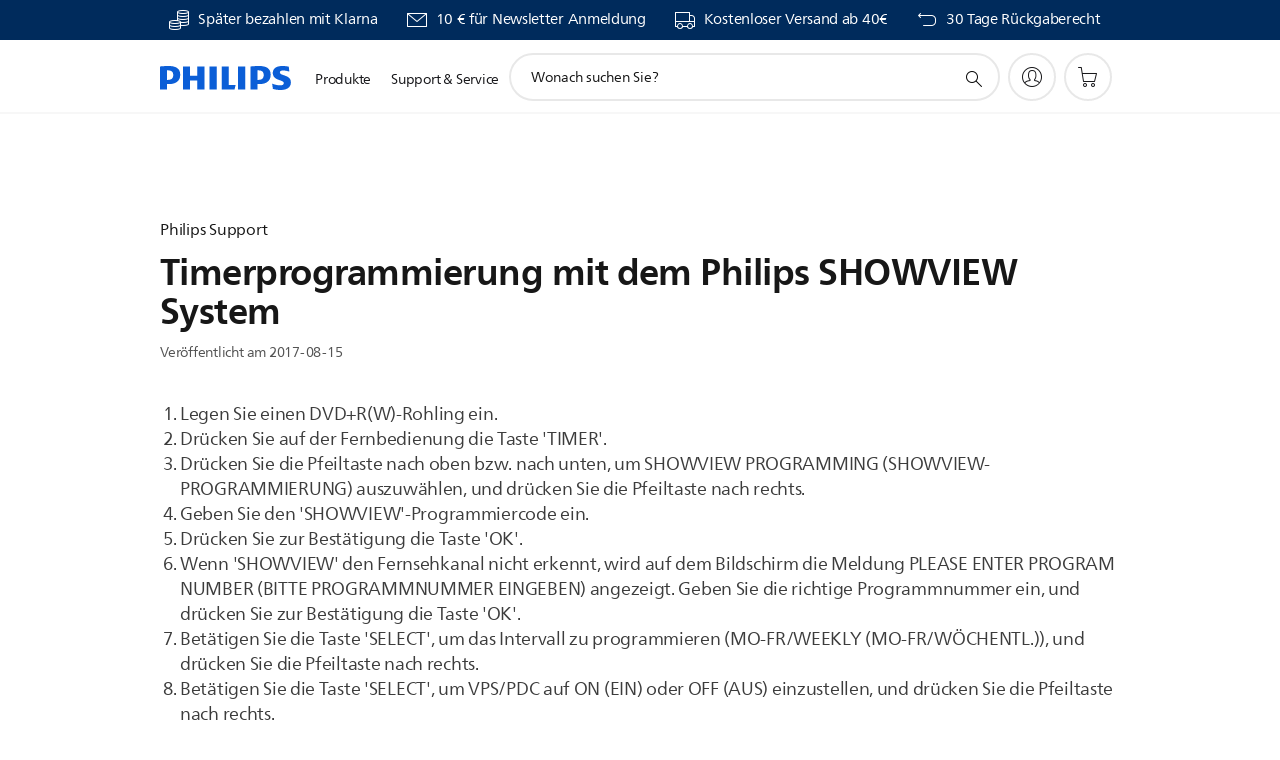

--- FILE ---
content_type: text/html;charset=UTF-8
request_url: https://imgs.signifyd.com/yfLKjnaPw7aohzTE?e0cb1d6082e7de39=YhEKMrKgPA-YCiuR8UWc-WaZAQfcepzOBB_x-Pr_kUp7ETI7QrqHSWOKNgPgddan9l-2PnhtObOv3aVv86vvwCrqru0GGbec3EK9rN6BXvMG4lQF_M5h0JLL4U5k52RNc0JWrX009UkSLQGg6vicff7XH5CxC0jgJiS0KErnaC1Z-4oa1Q39v1-GNroKC059rPiVxxMHgaFuTdFMcxQ
body_size: 15747
content:
<!DOCTYPE html><html lang="en"><title>empty</title><body><script type="text/javascript">var td_2s=td_2s||{};td_2s.td_0C=function(td_Z,td_k){try{var td_l=[""];var td_a=0;for(var td_C=0;td_C<td_k.length;++td_C){td_l.push(String.fromCharCode(td_Z.charCodeAt(td_a)^td_k.charCodeAt(td_C)));td_a++;
if(td_a>=td_Z.length){td_a=0;}}return td_l.join("");}catch(td_p){return null;}};td_2s.td_6z=function(td_j){if(!String||!String.fromCharCode||!parseInt){return null;}try{this.td_c=td_j;this.td_d="";this.td_f=function(td_c,td_v){if(0===this.td_d.length){var td_b=this.td_c.substr(0,32);
var td_E="";for(var td_d=32;td_d<td_j.length;td_d+=2){td_E+=String.fromCharCode(parseInt(td_j.substr(td_d,2),16));}this.td_d=td_2s.td_0C(td_b,td_E);}if(this.td_d.substr){return this.td_d.substr(td_c,td_v);
}};}catch(td_F){}return null;};td_2s.td_3e=function(td_r){if(td_r===null||td_r.length===null||!String||!String.fromCharCode){return null;}var td_H=null;try{var td_d="";var td_t=[];var td_Q=String.fromCharCode(48)+String.fromCharCode(48)+String.fromCharCode(48);
var td_T=0;for(var td_V=0;td_V<td_r.length;++td_V){if(65+td_T>=126){td_T=0;}var td_P=(td_Q+td_r.charCodeAt(td_T++)).slice(-3);td_t.push(td_P);}var td_i=td_t.join("");td_T=0;for(var td_V=0;td_V<td_i.length;
++td_V){if(65+td_T>=126){td_T=0;}var td_S=String.fromCharCode(65+td_T++);if(td_S!==[][[]]+""){td_d+=td_S;}}td_H=td_2s.td_0C(td_d,td_i);}catch(td_b){return null;}return td_H;};td_2s.td_2o=function(td_Y){if(td_Y===null||td_Y.length===null){return null;
}var td_j="";try{var td_y="";var td_R=0;for(var td_C=0;td_C<td_Y.length;++td_C){if(65+td_R>=126){td_R=0;}var td_A=String.fromCharCode(65+td_R++);if(td_A!==[][[]]+""){td_y+=td_A;}}var td_n=td_2s.td_0C(td_y,td_Y);
var td_G=td_n.match(/.{1,3}/g);for(var td_C=0;td_C<td_G.length;++td_C){td_j+=String.fromCharCode(parseInt(td_G[td_C],10));}}catch(td_b){return null;}return td_j;};td_2s.tdz_767161a43d864d93aadddfb588023aba=new td_2s.td_6z("\x37\x36\x37\x31\x36\x31\x61\x34\x33\x64\x38\x36\x34\x64\x39\x33\x61\x61\x64\x64\x64\x66\x62\x35\x38\x38\x30\x32\x33\x61\x62\x61\x34\x34\x34\x32\x34\x35\x35\x38\x35\x38\x35\x36\x30\x37\x34\x31\x35\x64\x30\x37\x34\x63\x35\x66\x35\x62\x30\x61\x36\x32\x35\x63\x30\x33\x30\x62\x30\x31\x30\x37\x31\x30\x34\x36\x32\x33\x34\x37\x34\x61\x35\x39\x34\x39\x36\x66\x34\x36\x30\x66\x30\x39\x30\x66\x35\x38\x34\x31\x35\x39\x35\x32\x35\x39\x35\x63\x31\x31\x35\x38\x35\x36\x31\x30\x35\x64\x35\x39\x35\x61\x30\x38\x35\x36\x35\x32\x30\x35");
function td_g(td_X,td_y,td_l){if(typeof td_l===[][[]]+""||td_l===null){td_l=0;}else{if(td_l<0){td_l=Math.max(0,td_X.length+td_l);}}for(var td_s=td_l,td_w=td_X.length;td_s<td_w;td_s++){if(td_X[td_s]===td_y){return td_s;
}}return -1;}function td_t(td_l,td_N,td_q){return td_l.indexOf(td_N,td_q);}function td_b(td_d){if(typeof td_d!==((typeof(td_2s.tdz_767161a43d864d93aadddfb588023aba)!=="undefined"&&typeof(td_2s.tdz_767161a43d864d93aadddfb588023aba.td_f)!=="undefined")?(td_2s.tdz_767161a43d864d93aadddfb588023aba.td_f(0,6)):null)||td_d===null||typeof td_d.replace===[][[]]+""||td_d.replace===null){return null;
}return td_d.replace(/^\s+|\s+$/g,"");}function td_W(td_d){if(typeof td_d!==((typeof(td_2s.tdz_767161a43d864d93aadddfb588023aba)!=="undefined"&&typeof(td_2s.tdz_767161a43d864d93aadddfb588023aba.td_f)!=="undefined")?(td_2s.tdz_767161a43d864d93aadddfb588023aba.td_f(0,6)):null)||td_d===null||typeof td_d.trim===[][[]]+""||td_d.trim===null){return null;
}return td_d.trim();}function td_5z(td_R){if(typeof td_R!==((typeof(td_2s.tdz_767161a43d864d93aadddfb588023aba)!=="undefined"&&typeof(td_2s.tdz_767161a43d864d93aadddfb588023aba.td_f)!=="undefined")?(td_2s.tdz_767161a43d864d93aadddfb588023aba.td_f(0,6)):null)||td_R===null||typeof td_R.trim===[][[]]+""||td_R.trim===null){return null;
}return td_R.trim();}function td_1m(td_s,td_L,td_X){return td_s.indexOf(td_L,td_X);}function td_Z(){return Date.now();}function td_B(){return new Date().getTime();}function td_H(){return performance.now();
}function td_T(){return window.performance.now();}function td_0k(td_s){return parseFloat(td_s);}function td_0s(td_w){return parseInt(td_w);}function td_2x(td_d){return isNaN(td_d);}function td_4T(td_C){return isFinite(td_C);
}function td_c(){if(typeof Number.parseFloat!==[][[]]+""&&typeof Number.parseInt!==[][[]]+""){td_0k=Number.parseFloat;td_0s=Number.parseInt;}else{if(typeof parseFloat!==[][[]]+""&&typeof parseInt!==[][[]]+""){td_0k=parseFloat;
td_0s=parseInt;}else{td_0k=null;td_0s=null;}}if(typeof Number.isNaN!==[][[]]+""){td_2x=Number.isNaN;}else{if(typeof isNaN!==[][[]]+""){td_2x=isNaN;}else{td_2x=null;}}if(typeof Number.isFinite!==[][[]]+""){td_4T=Number.isFinite;
}else{if(typeof isFinite!==[][[]]+""){td_4T=isFinite;}else{td_4T=null;}}}function td_z(){if(!Array.prototype.indexOf){td_1m=td_g;}else{td_1m=td_t;}if(typeof String.prototype.trim!==((typeof(td_2s.tdz_767161a43d864d93aadddfb588023aba)!=="undefined"&&typeof(td_2s.tdz_767161a43d864d93aadddfb588023aba.td_f)!=="undefined")?(td_2s.tdz_767161a43d864d93aadddfb588023aba.td_f(6,8)):null)){td_5z=td_b;
}else{td_5z=td_W;}if(typeof Date.now===[][[]]+""){td_Z=td_B;}var td_n=false;if(typeof performance===[][[]]+""||typeof performance.now===[][[]]+""){if(typeof window.performance!==[][[]]+""&&typeof window.performance.now!==[][[]]+""){td_H=td_T;
}else{td_H=td_Z;td_n=true;}}if(!td_n){var td_C=td_H();var td_R=td_C.toFixed();if(td_C===td_R){td_H=td_Z;}}if(typeof Array.isArray===[][[]]+""){Array.isArray=function(td_d){return Object.prototype.toString.call(td_d)===((typeof(td_2s.tdz_767161a43d864d93aadddfb588023aba)!=="undefined"&&typeof(td_2s.tdz_767161a43d864d93aadddfb588023aba.td_f)!=="undefined")?(td_2s.tdz_767161a43d864d93aadddfb588023aba.td_f(14,14)):null);
};}td_c();}function td_0o(td_K){if(typeof document.readyState!==[][[]]+""&&document.readyState!==null&&typeof document.readyState!==((typeof(td_2s.tdz_767161a43d864d93aadddfb588023aba)!=="undefined"&&typeof(td_2s.tdz_767161a43d864d93aadddfb588023aba.td_f)!=="undefined")?(td_2s.tdz_767161a43d864d93aadddfb588023aba.td_f(28,7)):null)&&document.readyState===((typeof(td_2s.tdz_767161a43d864d93aadddfb588023aba)!=="undefined"&&typeof(td_2s.tdz_767161a43d864d93aadddfb588023aba.td_f)!=="undefined")?(td_2s.tdz_767161a43d864d93aadddfb588023aba.td_f(35,8)):null)){td_K();
}else{if(typeof document.readyState===[][[]]+""){setTimeout(td_K,300);}else{var td_l=200;var td_y;if(typeof window!==[][[]]+""&&typeof window!==((typeof(td_2s.tdz_767161a43d864d93aadddfb588023aba)!=="undefined"&&typeof(td_2s.tdz_767161a43d864d93aadddfb588023aba.td_f)!=="undefined")?(td_2s.tdz_767161a43d864d93aadddfb588023aba.td_f(28,7)):null)&&window!==null){td_y=window;
}else{td_y=document.body;}if(td_y.addEventListener){td_y.addEventListener(Number(343388).toString(25),function(){setTimeout(td_K,td_l);},false);}else{if(td_y.attachEvent){td_y.attachEvent(((typeof(td_2s.tdz_767161a43d864d93aadddfb588023aba)!=="undefined"&&typeof(td_2s.tdz_767161a43d864d93aadddfb588023aba.td_f)!=="undefined")?(td_2s.tdz_767161a43d864d93aadddfb588023aba.td_f(43,6)):null),function(){setTimeout(td_K,td_l);
},false);}else{var td_N=td_y.onload;td_y.onload=new function(){var td_q=true;if(td_N!==null&&typeof td_N===((typeof(td_2s.tdz_767161a43d864d93aadddfb588023aba)!=="undefined"&&typeof(td_2s.tdz_767161a43d864d93aadddfb588023aba.td_f)!=="undefined")?(td_2s.tdz_767161a43d864d93aadddfb588023aba.td_f(6,8)):null)){td_q=td_N();
}setTimeout(td_K,td_l);td_y.onload=td_N;return td_q;};}}}}}function td_o(){if(typeof td_2Q!==[][[]]+""){td_2Q();}if(typeof td_2N!==[][[]]+""){td_2N();}if(typeof td_5i!==[][[]]+""){td_5i();}if(typeof td_1x!==[][[]]+""){if(typeof td_4F!==[][[]]+""&&td_4F!==null){td_1x(td_4F,false);
}if(typeof td_6b!==[][[]]+""&&td_6b!==null){td_1x(td_6b,true);}}if(typeof tmx_link_scan!==[][[]]+""){tmx_link_scan();}if(typeof td_6t!==[][[]]+""){td_6t();}if(typeof td_2F!==[][[]]+""){td_2F.start();}if(typeof td_0b!==[][[]]+""){td_0b.start();
}if(typeof td_3E!==[][[]]+""){td_3E();}}function td_1l(){try{td_2s.td_1v();td_2s.td_6H(document);td_1K.td_6M();td_z();var td_w="1";if(typeof td_2s.td_5Y!==[][[]]+""&&td_2s.td_5Y!==null&&td_2s.td_5Y===td_w){td_o();
}else{td_0o(td_o);}}catch(td_u){}}td_2s.tdz_c09df920cd3c445a96a6f3e246a36944=new td_2s.td_6z("\x63\x30\x39\x64\x66\x39\x32\x30\x63\x64\x33\x63\x34\x34\x35\x61\x39\x36\x61\x36\x66\x33\x65\x32\x34\x36\x61\x33\x36\x39\x34\x34\x35\x33\x30\x30\x30\x39\x35\x34\x35\x36\x30\x39\x30\x32\x30\x30");
var td_q=(function(){function td_ai(td_Vt,td_dV){td_Vt=[td_Vt[0]>>>16,td_Vt[0]&65535,td_Vt[1]>>>16,td_Vt[1]&65535];td_dV=[td_dV[0]>>>16,td_dV[0]&65535,td_dV[1]>>>16,td_dV[1]&65535];var td_BR=[0,0,0,0];
td_BR[3]+=td_Vt[3]+td_dV[3];td_BR[2]+=td_BR[3]>>>16;td_BR[3]&=65535;td_BR[2]+=td_Vt[2]+td_dV[2];td_BR[1]+=td_BR[2]>>>16;td_BR[2]&=65535;td_BR[1]+=td_Vt[1]+td_dV[1];td_BR[0]+=td_BR[1]>>>16;td_BR[1]&=65535;
td_BR[0]+=td_Vt[0]+td_dV[0];td_BR[0]&=65535;return[(td_BR[0]<<16)|td_BR[1],(td_BR[2]<<16)|td_BR[3]];}function td_yf(td_Yu,td_ms){td_Yu=[td_Yu[0]>>>16,td_Yu[0]&65535,td_Yu[1]>>>16,td_Yu[1]&65535];td_ms=[td_ms[0]>>>16,td_ms[0]&65535,td_ms[1]>>>16,td_ms[1]&65535];
var td_Cl=[0,0,0,0];td_Cl[3]+=td_Yu[3]*td_ms[3];td_Cl[2]+=td_Cl[3]>>>16;td_Cl[3]&=65535;td_Cl[2]+=td_Yu[2]*td_ms[3];td_Cl[1]+=td_Cl[2]>>>16;td_Cl[2]&=65535;td_Cl[2]+=td_Yu[3]*td_ms[2];td_Cl[1]+=td_Cl[2]>>>16;
td_Cl[2]&=65535;td_Cl[1]+=td_Yu[1]*td_ms[3];td_Cl[0]+=td_Cl[1]>>>16;td_Cl[1]&=65535;td_Cl[1]+=td_Yu[2]*td_ms[2];td_Cl[0]+=td_Cl[1]>>>16;td_Cl[1]&=65535;td_Cl[1]+=td_Yu[3]*td_ms[1];td_Cl[0]+=td_Cl[1]>>>16;
td_Cl[1]&=65535;td_Cl[0]+=(td_Yu[0]*td_ms[3])+(td_Yu[1]*td_ms[2])+(td_Yu[2]*td_ms[1])+(td_Yu[3]*td_ms[0]);td_Cl[0]&=65535;return[(td_Cl[0]<<16)|td_Cl[1],(td_Cl[2]<<16)|td_Cl[3]];}function td_Vr(td_CS,td_n7){td_n7%=64;
if(td_n7===32){return[td_CS[1],td_CS[0]];}else{if(td_n7<32){return[(td_CS[0]<<td_n7)|(td_CS[1]>>>(32-td_n7)),(td_CS[1]<<td_n7)|(td_CS[0]>>>(32-td_n7))];}else{td_n7-=32;return[(td_CS[1]<<td_n7)|(td_CS[0]>>>(32-td_n7)),(td_CS[0]<<td_n7)|(td_CS[1]>>>(32-td_n7))];
}}}function td_BF(td_y0,td_Ln){td_Ln%=64;if(td_Ln===0){return td_y0;}else{if(td_Ln<32){return[(td_y0[0]<<td_Ln)|(td_y0[1]>>>(32-td_Ln)),td_y0[1]<<td_Ln];}else{return[td_y0[1]<<(td_Ln-32),0];}}}function td_Pq(td_Qc,td_M8){return[td_Qc[0]^td_M8[0],td_Qc[1]^td_M8[1]];
}function td_Jf(td_Xz){td_Xz=td_Pq(td_Xz,[0,td_Xz[0]>>>1]);td_Xz=td_yf(td_Xz,[4283543511,3981806797]);td_Xz=td_Pq(td_Xz,[0,td_Xz[0]>>>1]);td_Xz=td_yf(td_Xz,[3301882366,444984403]);td_Xz=td_Pq(td_Xz,[0,td_Xz[0]>>>1]);
return td_Xz;}function td_Yv(td_Nc,td_oS){td_Nc=td_Nc||"";td_oS=td_oS||0;var td_Lm=td_Nc.length%16;var td_Cr=td_Nc.length-td_Lm;var td_i9=[0,td_oS];var td_oX=[0,td_oS];var td_vq=[0,0];var td_U6=[0,0];var td_VN=[2277735313,289559509];
var td_Jc=[1291169091,658871167];for(var td_M5=0;td_M5<td_Cr;td_M5=td_M5+16){td_vq=[((td_Nc.charCodeAt(td_M5+4)&255))|((td_Nc.charCodeAt(td_M5+5)&255)<<8)|((td_Nc.charCodeAt(td_M5+6)&255)<<16)|((td_Nc.charCodeAt(td_M5+7)&255)<<24),((td_Nc.charCodeAt(td_M5)&255))|((td_Nc.charCodeAt(td_M5+1)&255)<<8)|((td_Nc.charCodeAt(td_M5+2)&255)<<16)|((td_Nc.charCodeAt(td_M5+3)&255)<<24)];
td_U6=[((td_Nc.charCodeAt(td_M5+12)&255))|((td_Nc.charCodeAt(td_M5+13)&255)<<8)|((td_Nc.charCodeAt(td_M5+14)&255)<<16)|((td_Nc.charCodeAt(td_M5+15)&255)<<24),((td_Nc.charCodeAt(td_M5+8)&255))|((td_Nc.charCodeAt(td_M5+9)&255)<<8)|((td_Nc.charCodeAt(td_M5+10)&255)<<16)|((td_Nc.charCodeAt(td_M5+11)&255)<<24)];
td_vq=td_yf(td_vq,td_VN);td_vq=td_Vr(td_vq,31);td_vq=td_yf(td_vq,td_Jc);td_i9=td_Pq(td_i9,td_vq);td_i9=td_Vr(td_i9,27);td_i9=td_ai(td_i9,td_oX);td_i9=td_ai(td_yf(td_i9,[0,5]),[0,1390208809]);td_U6=td_yf(td_U6,td_Jc);
td_U6=td_Vr(td_U6,33);td_U6=td_yf(td_U6,td_VN);td_oX=td_Pq(td_oX,td_U6);td_oX=td_Vr(td_oX,31);td_oX=td_ai(td_oX,td_i9);td_oX=td_ai(td_yf(td_oX,[0,5]),[0,944331445]);}td_vq=[0,0];td_U6=[0,0];switch(td_Lm){case 15:td_U6=td_Pq(td_U6,td_BF([0,td_Nc.charCodeAt(td_M5+14)],48));
case 14:td_U6=td_Pq(td_U6,td_BF([0,td_Nc.charCodeAt(td_M5+13)],40));case 13:td_U6=td_Pq(td_U6,td_BF([0,td_Nc.charCodeAt(td_M5+12)],32));case 12:td_U6=td_Pq(td_U6,td_BF([0,td_Nc.charCodeAt(td_M5+11)],24));
case 11:td_U6=td_Pq(td_U6,td_BF([0,td_Nc.charCodeAt(td_M5+10)],16));case 10:td_U6=td_Pq(td_U6,td_BF([0,td_Nc.charCodeAt(td_M5+9)],8));case 9:td_U6=td_Pq(td_U6,[0,td_Nc.charCodeAt(td_M5+8)]);td_U6=td_yf(td_U6,td_Jc);
td_U6=td_Vr(td_U6,33);td_U6=td_yf(td_U6,td_VN);td_oX=td_Pq(td_oX,td_U6);case 8:td_vq=td_Pq(td_vq,td_BF([0,td_Nc.charCodeAt(td_M5+7)],56));case 7:td_vq=td_Pq(td_vq,td_BF([0,td_Nc.charCodeAt(td_M5+6)],48));
case 6:td_vq=td_Pq(td_vq,td_BF([0,td_Nc.charCodeAt(td_M5+5)],40));case 5:td_vq=td_Pq(td_vq,td_BF([0,td_Nc.charCodeAt(td_M5+4)],32));case 4:td_vq=td_Pq(td_vq,td_BF([0,td_Nc.charCodeAt(td_M5+3)],24));case 3:td_vq=td_Pq(td_vq,td_BF([0,td_Nc.charCodeAt(td_M5+2)],16));
case 2:td_vq=td_Pq(td_vq,td_BF([0,td_Nc.charCodeAt(td_M5+1)],8));case 1:td_vq=td_Pq(td_vq,[0,td_Nc.charCodeAt(td_M5)]);td_vq=td_yf(td_vq,td_VN);td_vq=td_Vr(td_vq,31);td_vq=td_yf(td_vq,td_Jc);td_i9=td_Pq(td_i9,td_vq);
}td_i9=td_Pq(td_i9,[0,td_Nc.length]);td_oX=td_Pq(td_oX,[0,td_Nc.length]);td_i9=td_ai(td_i9,td_oX);td_oX=td_ai(td_oX,td_i9);td_i9=td_Jf(td_i9);td_oX=td_Jf(td_oX);td_i9=td_ai(td_i9,td_oX);td_oX=td_ai(td_oX,td_i9);
return(((typeof(td_2s.tdz_c09df920cd3c445a96a6f3e246a36944)!=="undefined"&&typeof(td_2s.tdz_c09df920cd3c445a96a6f3e246a36944.td_f)!=="undefined")?(td_2s.tdz_c09df920cd3c445a96a6f3e246a36944.td_f(0,8)):null)+(td_i9[0]>>>0).toString(16)).slice(-8)+(((typeof(td_2s.tdz_c09df920cd3c445a96a6f3e246a36944)!=="undefined"&&typeof(td_2s.tdz_c09df920cd3c445a96a6f3e246a36944.td_f)!=="undefined")?(td_2s.tdz_c09df920cd3c445a96a6f3e246a36944.td_f(0,8)):null)+(td_i9[1]>>>0).toString(16)).slice(-8)+(((typeof(td_2s.tdz_c09df920cd3c445a96a6f3e246a36944)!=="undefined"&&typeof(td_2s.tdz_c09df920cd3c445a96a6f3e246a36944.td_f)!=="undefined")?(td_2s.tdz_c09df920cd3c445a96a6f3e246a36944.td_f(0,8)):null)+(td_oX[0]>>>0).toString(16)).slice(-8)+(((typeof(td_2s.tdz_c09df920cd3c445a96a6f3e246a36944)!=="undefined"&&typeof(td_2s.tdz_c09df920cd3c445a96a6f3e246a36944.td_f)!=="undefined")?(td_2s.tdz_c09df920cd3c445a96a6f3e246a36944.td_f(0,8)):null)+(td_oX[1]>>>0).toString(16)).slice(-8);
}return{murmur3_hash128:td_Yv};})();function td_1Y(td_Xv,td_Gl){return td_q.murmur3_hash128(td_Xv,td_Gl);}td_2s.tdz_c8e47b7231504f69a9771fee79163338=new td_2s.td_6z("\x63\x38\x65\x34\x37\x62\x37\x32\x33\x31\x35\x30\x34\x66\x36\x39\x61\x39\x37\x37\x31\x66\x65\x65\x37\x39\x31\x36\x33\x33\x33\x38\x34\x33\x37\x37\x33\x35\x36\x36\x31\x38\x34\x32\x37\x38\x36\x32\x36\x31\x37\x65\x34\x35\x35\x35\x34\x36\x30\x37\x31\x36\x37\x36\x33\x31\x36\x64\x31\x38\x31\x37\x37\x65\x33\x36\x33\x31\x32\x61\x34\x37\x35\x63\x34\x33\x35\x37\x31\x33\x36\x37\x35\x63\x34\x64\x30\x30\x35\x30\x32\x61\x34\x34\x35\x32\x31\x30\x35\x36\x31\x32\x37\x65\x35\x38\x35\x62\x35\x39\x37\x31\x30\x32\x35\x31\x35\x63\x34\x65\x37\x63\x35\x33\x35\x30\x35\x34\x32\x33\x30\x31\x30\x32\x31\x38\x37\x63\x35\x35\x35\x31\x37\x36\x35\x37\x35\x34\x37\x39\x34\x63\x37\x64\x30\x31\x35\x33\x37\x36\x32\x37\x35\x33\x35\x35\x35\x61\x37\x65\x36\x36\x31\x66\x37\x31\x30\x32\x35\x31\x35\x30\x32\x65\x36\x61\x36\x65\x35\x36\x37\x33\x31\x34\x30\x61\x31\x32\x34\x34\x35\x63\x34\x33\x36\x66\x35\x32\x35\x64\x35\x37\x35\x64\x31\x62\x36\x62\x30\x34\x35\x39\x34\x34\x31\x37\x35\x39\x35\x35\x37\x31\x34\x33\x35\x61\x34\x37\x34\x37\x30\x33\x34\x34\x36\x63\x32\x32\x37\x62\x34\x35\x35\x38\x34\x36\x31\x35\x30\x30\x31\x37\x36\x32\x37\x61\x37\x63\x35\x39\x35\x31\x35\x61\x35\x66\x35\x64\x33\x33\x34\x64\x30\x33\x35\x32\x35\x65\x30\x63\x37\x34\x35\x61\x34\x31\x35\x65\x35\x38\x35\x35\x37\x62\x30\x62\x35\x38\x35\x30\x33\x36\x35\x63\x35\x35\x37\x38\x35\x63\x30\x38\x30\x63\x33\x32\x35\x32\x35\x62\x31\x65\x37\x30\x34\x62\x35\x61\x37\x63\x36\x62\x32\x35\x35\x31\x31\x37\x35\x31\x35\x31\x30\x64\x34\x66\x37\x31\x34\x31\x35\x38\x37\x61\x36\x33\x36\x63\x30\x66\x35\x37\x35\x36\x32\x63\x35\x30\x31\x38\x37\x61\x35\x38\x31\x33\x30\x63\x32\x37\x34\x35\x35\x36\x34\x36\x34\x35\x35\x36\x34\x31\x37\x32\x34\x38\x31\x33\x35\x34\x30\x30\x36\x37\x35\x36\x30\x34\x35\x36\x34\x30\x35\x61\x36\x37\x35\x30\x34\x32\x34\x37\x30\x66\x35\x39\x35\x37\x30\x38\x37\x61\x35\x36\x35\x35\x37\x61\x32\x32\x32\x30\x32\x65\x35\x38\x35\x37\x34\x30\x34\x33\x35\x36\x34\x31\x35\x63\x34\x61\x32\x30\x35\x39\x30\x38\x35\x64\x35\x39\x30\x64\x37\x39\x35\x37\x34\x37\x34\x32\x35\x36\x35\x31\x34\x34\x30\x33\x37\x62\x36\x61\x32\x38\x37\x63\x37\x32\x34\x66\x34\x31\x30\x61\x30\x61\x31\x37\x35\x32\x34\x62\x37\x38\x37\x33\x37\x65\x35\x63\x35\x31\x35\x31\x30\x66\x35\x64\x33\x31\x34\x36\x35\x65\x30\x36\x35\x32\x35\x63\x34\x37\x34\x33\x34\x33\x37\x37\x35\x31\x30\x35\x35\x64\x35\x36\x32\x63\x35\x36\x34\x64\x35\x65\x35\x64\x30\x61\x30\x34\x33\x32\x35\x65\x35\x37\x36\x36\x35\x66\x35\x64\x35\x37\x35\x63\x34\x66\x31\x30\x37\x35\x30\x34\x35\x37\x36\x30\x30\x62\x35\x39\x35\x36\x35\x63\x34\x36\x34\x36\x31\x30\x36\x34\x30\x65\x35\x39\x35\x37\x30\x34\x37\x38\x35\x39\x35\x33\x34\x33\x30\x39\x30\x63\x30\x31\x37\x38\x34\x39\x35\x34\x35\x38\x37\x31\x36\x30\x37\x37\x36\x62\x31\x36\x35\x36\x32\x61\x36\x37\x37\x62\x30\x62\x35\x39\x34\x37\x34\x62\x31\x31\x35\x34\x34\x32\x35\x39\x32\x61\x35\x66\x35\x37\x31\x34\x34\x31\x37\x35\x35\x62\x35\x30\x30\x35\x30\x65\x32\x37\x35\x32\x34\x62\x34\x33\x34\x66\x35\x61\x36\x33\x35\x62\x35\x37\x30\x64\x35\x64\x30\x63\x36\x34\x35\x66\x30\x64\x35\x39\x35\x37\x31\x63\x35\x38\x36\x35\x35\x66\x35\x30\x30\x66\x36\x36\x35\x38\x30\x35\x37\x35\x35\x65\x35\x39\x34\x34\x31\x65\x34\x35\x30\x34\x35\x36\x34\x62\x35\x32\x35\x65\x36\x34\x35\x61\x35\x64\x35\x63\x30\x63\x34\x66\x31\x36\x31\x34\x30\x36\x35\x32\x36\x30\x35\x62\x35\x64\x35\x35\x35\x61\x34\x37\x34\x37\x34\x36\x30\x65\x31\x37\x35\x30\x36\x65\x35\x65\x35\x39\x35\x35\x30\x39\x31\x32\x31\x36\x31\x37\x30\x31\x36\x36\x35\x66\x35\x64\x35\x37\x35\x63\x34\x66\x31\x30\x31\x38\x35\x32\x36\x33\x35\x65\x30\x63\x35\x33\x35\x64\x34\x34\x34\x32\x31\x35\x36\x36\x35\x64\x31\x35\x34\x32\x35\x38\x33\x36\x35\x30\x35\x39\x35\x33\x35\x65\x31\x31\x31\x36\x34\x35\x36\x34\x35\x63\x34\x33\x34\x30\x35\x36\x34\x31\x31\x33\x30\x61\x35\x33\x30\x38\x35\x36\x36\x33\x35\x65\x30\x63\x35\x33\x35\x64\x34\x34\x34\x32\x31\x35\x36\x38\x36\x34\x33\x31\x35\x66\x35\x37\x30\x35\x35\x36\x34\x30\x34\x34\x31\x31\x35\x34\x35\x35\x35\x35\x30\x37\x36\x65\x35\x38\x35\x38\x35\x37\x35\x63\x34\x34\x34\x62\x34\x33\x37\x35\x32\x30\x36\x33\x35\x65\x30\x63\x35\x33\x35\x64\x34\x34\x34\x32\x31\x35\x30\x39\x30\x63\x33\x31\x35\x66\x35\x37\x30\x35\x35\x36\x34\x30\x34\x34\x31\x31\x35\x66\x35\x30\x33\x32\x35\x65\x35\x37\x35\x35\x35\x39\x34\x34\x34\x30\x31\x33\x37\x36\x33\x37\x31\x38\x35\x31\x31\x61\x30\x37\x33\x35\x35\x65\x35\x63\x35\x37\x35\x65\x34\x32\x34\x33\x31\x34\x32\x35\x37\x33\x36\x65\x30\x38\x35\x37\x35\x33\x35\x38\x34\x36\x31\x35\x34\x35\x35\x36\x31\x39\x30\x38\x30\x30\x37\x62\x35\x32\x35\x30\x31\x33\x37\x37\x33\x30\x31\x38\x33\x64\x37\x39\x35\x36\x30\x31\x31\x37\x37\x64\x36\x30\x36\x36\x35\x63\x35\x65\x35\x30\x30\x39\x34\x31\x34\x61\x34\x31\x36\x39\x35\x66\x35\x38\x35\x66\x30\x33\x34\x35\x35\x33\x31\x39\x30\x39\x36\x36\x35\x66\x35\x64\x35\x37\x35\x63\x34\x66\x31\x30\x31\x38\x33\x35\x35\x63\x35\x38\x30\x63\x35\x32\x31\x32\x30\x34\x31\x66\x30\x35\x36\x37\x35\x64\x30\x38\x35\x32\x35\x36\x31\x36\x34\x61\x31\x37\x36\x37\x35\x39\x30\x39\x30\x62\x30\x30\x31\x37\x30\x31\x31\x66\x30\x36\x36\x34\x35\x61\x35\x64\x35\x63\x30\x63\x34\x66\x31\x36\x31\x34\x36\x37\x30\x61\x35\x38\x35\x63\x35\x36\x31\x31\x30\x64\x31\x65\x30\x35\x33\x31\x35\x66\x35\x37\x30\x35\x35\x36\x34\x30\x34\x34\x31\x31\x33\x36\x30\x64\x30\x61\x35\x39\x35\x63\x31\x31\x30\x37\x30\x33\x31\x64\x30\x33\x34\x64\x30\x64\x35\x33\x30\x62\x35\x62\x34\x30\x30\x63\x36\x30\x35\x62\x35\x64\x35\x35\x35\x61\x34\x37\x34\x37\x34\x36\x30\x37\x30\x38\x32\x63\x35\x38\x35\x34\x37\x65\x35\x66\x31\x32\x30\x30\x30\x39\x36\x31\x35\x30\x34\x32\x35\x66\x35\x63\x35\x64\x37\x63\x36\x62\x30\x61\x36\x38\x30\x34\x35\x30\x31\x37\x33\x61\x31\x37\x35\x62\x37\x63\x36\x32\x31\x35\x37\x66\x36\x34\x33\x34\x35\x66\x34\x61\x34\x31\x35\x37\x35\x38\x34\x33\x31\x31\x30\x37\x34\x35\x31\x33\x35\x36\x35\x35\x35\x38\x35\x32\x31\x33\x36\x36\x36\x31\x37\x34\x30\x63\x35\x61\x30\x66\x35\x31\x35\x34\x31\x36\x36\x63\x35\x64\x35\x31\x35\x62\x35\x30\x35\x33\x34\x30\x34\x36\x36\x35\x35\x38\x30\x37\x35\x38\x34\x35\x35\x65\x36\x33\x30\x33\x30\x38\x30\x61\x34\x33\x35\x63\x37\x66\x35\x39\x34\x37\x35\x61\x35\x35\x35\x31\x30\x30\x35\x39\x31\x31\x35\x64\x35\x38\x30\x63\x36\x61\x34\x31\x35\x32\x35\x37\x35\x34\x34\x32\x35\x64\x30\x34\x34\x34\x35\x38\x31\x37\x35\x63\x30\x64\x31\x38\x31\x65\x32\x34\x31\x37\x30\x34\x34\x31\x35\x63\x35\x34\x35\x32\x35\x34\x35\x36\x30\x39\x31\x37\x34\x63\x34\x38\x31\x30\x35\x32\x35\x31\x30\x62\x35\x39\x30\x38\x31\x63\x31\x65\x35\x63\x36\x30\x35\x63\x30\x39\x35\x38\x35\x63\x34\x65\x35\x30\x36\x37\x35\x36\x35\x35\x31\x35\x31\x31\x31\x37\x35\x65\x35\x37\x35\x36\x35\x66\x36\x33\x35\x32\x35\x37\x31\x38\x33\x62\x34\x38\x30\x39\x35\x35\x34\x33\x30\x34\x35\x38\x34\x30\x35\x65\x36\x37\x35\x30\x34\x32\x34\x37\x30\x66\x35\x39\x35\x37\x32\x30\x35\x37\x35\x33\x34\x35\x35\x65\x30\x66\x30\x31\x34\x35\x30\x36\x30\x31\x34\x31\x34\x65\x31\x33\x36\x30\x35\x36\x35\x66\x30\x63\x35\x64\x34\x35\x37\x32\x35\x62\x31\x37\x35\x32\x35\x63\x34\x37\x31\x31\x37\x63\x35\x33\x35\x62\x30\x38\x34\x35");
var td_2s=td_2s||{};var td_j=0;var td_i=1;var td_G=2;var td_x=3;var td_S=4;td_2s.td_5H=td_j;var td_1K={td_6M:function(){if(typeof navigator!==[][[]]+""){this.td_D(navigator.userAgent,navigator.vendor,navigator.platform,navigator.appVersion,window.opera);
}},td_D:function(td_o,td_h,td_K,td_Z,td_T){this.td_Y=[{string:td_o,subString:((typeof(td_2s.tdz_c8e47b7231504f69a9771fee79163338)!=="undefined"&&typeof(td_2s.tdz_c8e47b7231504f69a9771fee79163338.td_f)!=="undefined")?(td_2s.tdz_c8e47b7231504f69a9771fee79163338.td_f(0,5)):null),versionSearch:((typeof(td_2s.tdz_c8e47b7231504f69a9771fee79163338)!=="undefined"&&typeof(td_2s.tdz_c8e47b7231504f69a9771fee79163338.td_f)!=="undefined")?(td_2s.tdz_c8e47b7231504f69a9771fee79163338.td_f(5,4)):null),identity:((typeof(td_2s.tdz_c8e47b7231504f69a9771fee79163338)!=="undefined"&&typeof(td_2s.tdz_c8e47b7231504f69a9771fee79163338.td_f)!=="undefined")?(td_2s.tdz_c8e47b7231504f69a9771fee79163338.td_f(9,5)):null)},{string:td_o,subString:((typeof(td_2s.tdz_c8e47b7231504f69a9771fee79163338)!=="undefined"&&typeof(td_2s.tdz_c8e47b7231504f69a9771fee79163338.td_f)!=="undefined")?(td_2s.tdz_c8e47b7231504f69a9771fee79163338.td_f(14,5)):null),versionSearch:((typeof(td_2s.tdz_c8e47b7231504f69a9771fee79163338)!=="undefined"&&typeof(td_2s.tdz_c8e47b7231504f69a9771fee79163338.td_f)!=="undefined")?(td_2s.tdz_c8e47b7231504f69a9771fee79163338.td_f(19,4)):null),identity:((typeof(td_2s.tdz_c8e47b7231504f69a9771fee79163338)!=="undefined"&&typeof(td_2s.tdz_c8e47b7231504f69a9771fee79163338.td_f)!=="undefined")?(td_2s.tdz_c8e47b7231504f69a9771fee79163338.td_f(23,11)):null)},{string:td_o,subString:((typeof(td_2s.tdz_c8e47b7231504f69a9771fee79163338)!=="undefined"&&typeof(td_2s.tdz_c8e47b7231504f69a9771fee79163338.td_f)!=="undefined")?(td_2s.tdz_c8e47b7231504f69a9771fee79163338.td_f(34,10)):null),versionSearch:((typeof(td_2s.tdz_c8e47b7231504f69a9771fee79163338)!=="undefined"&&typeof(td_2s.tdz_c8e47b7231504f69a9771fee79163338.td_f)!=="undefined")?(td_2s.tdz_c8e47b7231504f69a9771fee79163338.td_f(34,10)):null),identity:((typeof(td_2s.tdz_c8e47b7231504f69a9771fee79163338)!=="undefined"&&typeof(td_2s.tdz_c8e47b7231504f69a9771fee79163338.td_f)!=="undefined")?(td_2s.tdz_c8e47b7231504f69a9771fee79163338.td_f(34,10)):null)},{string:td_o,subString:((typeof(td_2s.tdz_c8e47b7231504f69a9771fee79163338)!=="undefined"&&typeof(td_2s.tdz_c8e47b7231504f69a9771fee79163338.td_f)!=="undefined")?(td_2s.tdz_c8e47b7231504f69a9771fee79163338.td_f(44,5)):null),versionSearch:((typeof(td_2s.tdz_c8e47b7231504f69a9771fee79163338)!=="undefined"&&typeof(td_2s.tdz_c8e47b7231504f69a9771fee79163338.td_f)!=="undefined")?(td_2s.tdz_c8e47b7231504f69a9771fee79163338.td_f(49,4)):null),identity:((typeof(td_2s.tdz_c8e47b7231504f69a9771fee79163338)!=="undefined"&&typeof(td_2s.tdz_c8e47b7231504f69a9771fee79163338.td_f)!=="undefined")?(td_2s.tdz_c8e47b7231504f69a9771fee79163338.td_f(49,4)):null)},{string:td_o,subString:((typeof(td_2s.tdz_c8e47b7231504f69a9771fee79163338)!=="undefined"&&typeof(td_2s.tdz_c8e47b7231504f69a9771fee79163338.td_f)!=="undefined")?(td_2s.tdz_c8e47b7231504f69a9771fee79163338.td_f(53,4)):null),versionSearch:((typeof(td_2s.tdz_c8e47b7231504f69a9771fee79163338)!=="undefined"&&typeof(td_2s.tdz_c8e47b7231504f69a9771fee79163338.td_f)!=="undefined")?(td_2s.tdz_c8e47b7231504f69a9771fee79163338.td_f(57,3)):null),identity:((typeof(td_2s.tdz_c8e47b7231504f69a9771fee79163338)!=="undefined"&&typeof(td_2s.tdz_c8e47b7231504f69a9771fee79163338.td_f)!=="undefined")?(td_2s.tdz_c8e47b7231504f69a9771fee79163338.td_f(49,4)):null)},{string:td_o,subString:((typeof(td_2s.tdz_c8e47b7231504f69a9771fee79163338)!=="undefined"&&typeof(td_2s.tdz_c8e47b7231504f69a9771fee79163338.td_f)!=="undefined")?(td_2s.tdz_c8e47b7231504f69a9771fee79163338.td_f(60,5)):null),versionSearch:((typeof(td_2s.tdz_c8e47b7231504f69a9771fee79163338)!=="undefined"&&typeof(td_2s.tdz_c8e47b7231504f69a9771fee79163338.td_f)!=="undefined")?(td_2s.tdz_c8e47b7231504f69a9771fee79163338.td_f(65,4)):null),identity:((typeof(td_2s.tdz_c8e47b7231504f69a9771fee79163338)!=="undefined"&&typeof(td_2s.tdz_c8e47b7231504f69a9771fee79163338.td_f)!=="undefined")?(td_2s.tdz_c8e47b7231504f69a9771fee79163338.td_f(49,4)):null)},{string:td_o,subString:((typeof(td_2s.tdz_c8e47b7231504f69a9771fee79163338)!=="undefined"&&typeof(td_2s.tdz_c8e47b7231504f69a9771fee79163338.td_f)!=="undefined")?(td_2s.tdz_c8e47b7231504f69a9771fee79163338.td_f(69,7)):null),versionSearch:((typeof(td_2s.tdz_c8e47b7231504f69a9771fee79163338)!=="undefined"&&typeof(td_2s.tdz_c8e47b7231504f69a9771fee79163338.td_f)!=="undefined")?(td_2s.tdz_c8e47b7231504f69a9771fee79163338.td_f(76,6)):null),identity:((typeof(td_2s.tdz_c8e47b7231504f69a9771fee79163338)!=="undefined"&&typeof(td_2s.tdz_c8e47b7231504f69a9771fee79163338.td_f)!=="undefined")?(td_2s.tdz_c8e47b7231504f69a9771fee79163338.td_f(49,4)):null)},{string:td_o,subString:((typeof(td_2s.tdz_c8e47b7231504f69a9771fee79163338)!=="undefined"&&typeof(td_2s.tdz_c8e47b7231504f69a9771fee79163338.td_f)!=="undefined")?(td_2s.tdz_c8e47b7231504f69a9771fee79163338.td_f(82,9)):null),versionSearch:((typeof(td_2s.tdz_c8e47b7231504f69a9771fee79163338)!=="undefined"&&typeof(td_2s.tdz_c8e47b7231504f69a9771fee79163338.td_f)!=="undefined")?(td_2s.tdz_c8e47b7231504f69a9771fee79163338.td_f(82,9)):null),identity:((typeof(td_2s.tdz_c8e47b7231504f69a9771fee79163338)!=="undefined"&&typeof(td_2s.tdz_c8e47b7231504f69a9771fee79163338.td_f)!=="undefined")?(td_2s.tdz_c8e47b7231504f69a9771fee79163338.td_f(91,6)):null)},{string:td_o,subString:((typeof(td_2s.tdz_c8e47b7231504f69a9771fee79163338)!=="undefined"&&typeof(td_2s.tdz_c8e47b7231504f69a9771fee79163338.td_f)!=="undefined")?(td_2s.tdz_c8e47b7231504f69a9771fee79163338.td_f(97,14)):null),identity:((typeof(td_2s.tdz_c8e47b7231504f69a9771fee79163338)!=="undefined"&&typeof(td_2s.tdz_c8e47b7231504f69a9771fee79163338.td_f)!=="undefined")?(td_2s.tdz_c8e47b7231504f69a9771fee79163338.td_f(97,14)):null)},{string:td_o,subString:((typeof(td_2s.tdz_c8e47b7231504f69a9771fee79163338)!=="undefined"&&typeof(td_2s.tdz_c8e47b7231504f69a9771fee79163338.td_f)!=="undefined")?(td_2s.tdz_c8e47b7231504f69a9771fee79163338.td_f(111,9)):null),identity:((typeof(td_2s.tdz_c8e47b7231504f69a9771fee79163338)!=="undefined"&&typeof(td_2s.tdz_c8e47b7231504f69a9771fee79163338.td_f)!=="undefined")?(td_2s.tdz_c8e47b7231504f69a9771fee79163338.td_f(111,9)):null)},{string:td_o,subString:((typeof(td_2s.tdz_c8e47b7231504f69a9771fee79163338)!=="undefined"&&typeof(td_2s.tdz_c8e47b7231504f69a9771fee79163338.td_f)!=="undefined")?(td_2s.tdz_c8e47b7231504f69a9771fee79163338.td_f(120,8)):null),identity:((typeof(td_2s.tdz_c8e47b7231504f69a9771fee79163338)!=="undefined"&&typeof(td_2s.tdz_c8e47b7231504f69a9771fee79163338.td_f)!=="undefined")?(td_2s.tdz_c8e47b7231504f69a9771fee79163338.td_f(111,9)):null)},{string:td_o,subString:((typeof(td_2s.tdz_c8e47b7231504f69a9771fee79163338)!=="undefined"&&typeof(td_2s.tdz_c8e47b7231504f69a9771fee79163338.td_f)!=="undefined")?(td_2s.tdz_c8e47b7231504f69a9771fee79163338.td_f(128,6)):null),identity:((typeof(td_2s.tdz_c8e47b7231504f69a9771fee79163338)!=="undefined"&&typeof(td_2s.tdz_c8e47b7231504f69a9771fee79163338.td_f)!=="undefined")?(td_2s.tdz_c8e47b7231504f69a9771fee79163338.td_f(128,6)):null)},{string:td_o,subString:((typeof(td_2s.tdz_c8e47b7231504f69a9771fee79163338)!=="undefined"&&typeof(td_2s.tdz_c8e47b7231504f69a9771fee79163338.td_f)!=="undefined")?(td_2s.tdz_c8e47b7231504f69a9771fee79163338.td_f(134,6)):null),identity:((typeof(td_2s.tdz_c8e47b7231504f69a9771fee79163338)!=="undefined"&&typeof(td_2s.tdz_c8e47b7231504f69a9771fee79163338.td_f)!=="undefined")?(td_2s.tdz_c8e47b7231504f69a9771fee79163338.td_f(134,6)):null)},{string:td_o,subString:((typeof(td_2s.tdz_c8e47b7231504f69a9771fee79163338)!=="undefined"&&typeof(td_2s.tdz_c8e47b7231504f69a9771fee79163338.td_f)!=="undefined")?(td_2s.tdz_c8e47b7231504f69a9771fee79163338.td_f(140,7)):null),versionSearch:((typeof(td_2s.tdz_c8e47b7231504f69a9771fee79163338)!=="undefined"&&typeof(td_2s.tdz_c8e47b7231504f69a9771fee79163338.td_f)!=="undefined")?(td_2s.tdz_c8e47b7231504f69a9771fee79163338.td_f(147,8)):null),identity:((typeof(td_2s.tdz_c8e47b7231504f69a9771fee79163338)!=="undefined"&&typeof(td_2s.tdz_c8e47b7231504f69a9771fee79163338.td_f)!=="undefined")?(td_2s.tdz_c8e47b7231504f69a9771fee79163338.td_f(140,7)):null)},{string:td_o,subString:((typeof(td_2s.tdz_c8e47b7231504f69a9771fee79163338)!=="undefined"&&typeof(td_2s.tdz_c8e47b7231504f69a9771fee79163338.td_f)!=="undefined")?(td_2s.tdz_c8e47b7231504f69a9771fee79163338.td_f(155,5)):null),identity:((typeof(td_2s.tdz_c8e47b7231504f69a9771fee79163338)!=="undefined"&&typeof(td_2s.tdz_c8e47b7231504f69a9771fee79163338.td_f)!=="undefined")?(td_2s.tdz_c8e47b7231504f69a9771fee79163338.td_f(160,7)):null),versionSearch:((typeof(td_2s.tdz_c8e47b7231504f69a9771fee79163338)!=="undefined"&&typeof(td_2s.tdz_c8e47b7231504f69a9771fee79163338.td_f)!=="undefined")?(td_2s.tdz_c8e47b7231504f69a9771fee79163338.td_f(155,5)):null)},{string:td_o,subString:((typeof(td_2s.tdz_c8e47b7231504f69a9771fee79163338)!=="undefined"&&typeof(td_2s.tdz_c8e47b7231504f69a9771fee79163338.td_f)!=="undefined")?(td_2s.tdz_c8e47b7231504f69a9771fee79163338.td_f(167,5)):null),identity:((typeof(td_2s.tdz_c8e47b7231504f69a9771fee79163338)!=="undefined"&&typeof(td_2s.tdz_c8e47b7231504f69a9771fee79163338.td_f)!=="undefined")?(td_2s.tdz_c8e47b7231504f69a9771fee79163338.td_f(134,6)):null),versionSearch:((typeof(td_2s.tdz_c8e47b7231504f69a9771fee79163338)!=="undefined"&&typeof(td_2s.tdz_c8e47b7231504f69a9771fee79163338.td_f)!=="undefined")?(td_2s.tdz_c8e47b7231504f69a9771fee79163338.td_f(167,5)):null)},{string:td_o,subString:((typeof(td_2s.tdz_c8e47b7231504f69a9771fee79163338)!=="undefined"&&typeof(td_2s.tdz_c8e47b7231504f69a9771fee79163338.td_f)!=="undefined")?(td_2s.tdz_c8e47b7231504f69a9771fee79163338.td_f(172,18)):null),identity:((typeof(td_2s.tdz_c8e47b7231504f69a9771fee79163338)!=="undefined"&&typeof(td_2s.tdz_c8e47b7231504f69a9771fee79163338.td_f)!=="undefined")?(td_2s.tdz_c8e47b7231504f69a9771fee79163338.td_f(172,18)):null),versionSearch:((typeof(td_2s.tdz_c8e47b7231504f69a9771fee79163338)!=="undefined"&&typeof(td_2s.tdz_c8e47b7231504f69a9771fee79163338.td_f)!=="undefined")?(td_2s.tdz_c8e47b7231504f69a9771fee79163338.td_f(172,18)):null)},{string:td_h,subString:((typeof(td_2s.tdz_c8e47b7231504f69a9771fee79163338)!=="undefined"&&typeof(td_2s.tdz_c8e47b7231504f69a9771fee79163338.td_f)!=="undefined")?(td_2s.tdz_c8e47b7231504f69a9771fee79163338.td_f(190,5)):null),identity:((typeof(td_2s.tdz_c8e47b7231504f69a9771fee79163338)!=="undefined"&&typeof(td_2s.tdz_c8e47b7231504f69a9771fee79163338.td_f)!=="undefined")?(td_2s.tdz_c8e47b7231504f69a9771fee79163338.td_f(195,6)):null),versionSearch:((typeof(td_2s.tdz_c8e47b7231504f69a9771fee79163338)!=="undefined"&&typeof(td_2s.tdz_c8e47b7231504f69a9771fee79163338.td_f)!=="undefined")?(td_2s.tdz_c8e47b7231504f69a9771fee79163338.td_f(201,7)):null)},{prop:td_T,identity:((typeof(td_2s.tdz_c8e47b7231504f69a9771fee79163338)!=="undefined"&&typeof(td_2s.tdz_c8e47b7231504f69a9771fee79163338.td_f)!=="undefined")?(td_2s.tdz_c8e47b7231504f69a9771fee79163338.td_f(9,5)):null),versionSearch:((typeof(td_2s.tdz_c8e47b7231504f69a9771fee79163338)!=="undefined"&&typeof(td_2s.tdz_c8e47b7231504f69a9771fee79163338.td_f)!=="undefined")?(td_2s.tdz_c8e47b7231504f69a9771fee79163338.td_f(201,7)):null)},{string:td_h,subString:((typeof(td_2s.tdz_c8e47b7231504f69a9771fee79163338)!=="undefined"&&typeof(td_2s.tdz_c8e47b7231504f69a9771fee79163338.td_f)!=="undefined")?(td_2s.tdz_c8e47b7231504f69a9771fee79163338.td_f(208,4)):null),identity:((typeof(td_2s.tdz_c8e47b7231504f69a9771fee79163338)!=="undefined"&&typeof(td_2s.tdz_c8e47b7231504f69a9771fee79163338.td_f)!=="undefined")?(td_2s.tdz_c8e47b7231504f69a9771fee79163338.td_f(208,4)):null)},{string:td_h,subString:((typeof(td_2s.tdz_c8e47b7231504f69a9771fee79163338)!=="undefined"&&typeof(td_2s.tdz_c8e47b7231504f69a9771fee79163338.td_f)!=="undefined")?(td_2s.tdz_c8e47b7231504f69a9771fee79163338.td_f(212,3)):null),identity:((typeof(td_2s.tdz_c8e47b7231504f69a9771fee79163338)!=="undefined"&&typeof(td_2s.tdz_c8e47b7231504f69a9771fee79163338.td_f)!=="undefined")?(td_2s.tdz_c8e47b7231504f69a9771fee79163338.td_f(215,9)):null)},{string:td_o,subString:((typeof(td_2s.tdz_c8e47b7231504f69a9771fee79163338)!=="undefined"&&typeof(td_2s.tdz_c8e47b7231504f69a9771fee79163338.td_f)!=="undefined")?(td_2s.tdz_c8e47b7231504f69a9771fee79163338.td_f(160,7)):null),identity:((typeof(td_2s.tdz_c8e47b7231504f69a9771fee79163338)!=="undefined"&&typeof(td_2s.tdz_c8e47b7231504f69a9771fee79163338.td_f)!=="undefined")?(td_2s.tdz_c8e47b7231504f69a9771fee79163338.td_f(160,7)):null)},{string:td_h,subString:((typeof(td_2s.tdz_c8e47b7231504f69a9771fee79163338)!=="undefined"&&typeof(td_2s.tdz_c8e47b7231504f69a9771fee79163338.td_f)!=="undefined")?(td_2s.tdz_c8e47b7231504f69a9771fee79163338.td_f(224,6)):null),identity:((typeof(td_2s.tdz_c8e47b7231504f69a9771fee79163338)!=="undefined"&&typeof(td_2s.tdz_c8e47b7231504f69a9771fee79163338.td_f)!=="undefined")?(td_2s.tdz_c8e47b7231504f69a9771fee79163338.td_f(224,6)):null)},{string:td_o,subString:((typeof(td_2s.tdz_c8e47b7231504f69a9771fee79163338)!=="undefined"&&typeof(td_2s.tdz_c8e47b7231504f69a9771fee79163338.td_f)!=="undefined")?(td_2s.tdz_c8e47b7231504f69a9771fee79163338.td_f(230,8)):null),identity:((typeof(td_2s.tdz_c8e47b7231504f69a9771fee79163338)!=="undefined"&&typeof(td_2s.tdz_c8e47b7231504f69a9771fee79163338.td_f)!=="undefined")?(td_2s.tdz_c8e47b7231504f69a9771fee79163338.td_f(230,8)):null)},{string:td_o,subString:((typeof(td_2s.tdz_c8e47b7231504f69a9771fee79163338)!=="undefined"&&typeof(td_2s.tdz_c8e47b7231504f69a9771fee79163338.td_f)!=="undefined")?(td_2s.tdz_c8e47b7231504f69a9771fee79163338.td_f(238,4)):null),identity:((typeof(td_2s.tdz_c8e47b7231504f69a9771fee79163338)!=="undefined"&&typeof(td_2s.tdz_c8e47b7231504f69a9771fee79163338.td_f)!=="undefined")?(td_2s.tdz_c8e47b7231504f69a9771fee79163338.td_f(242,8)):null),versionSearch:((typeof(td_2s.tdz_c8e47b7231504f69a9771fee79163338)!=="undefined"&&typeof(td_2s.tdz_c8e47b7231504f69a9771fee79163338.td_f)!=="undefined")?(td_2s.tdz_c8e47b7231504f69a9771fee79163338.td_f(238,4)):null)},{string:td_o,subString:((typeof(td_2s.tdz_c8e47b7231504f69a9771fee79163338)!=="undefined"&&typeof(td_2s.tdz_c8e47b7231504f69a9771fee79163338.td_f)!=="undefined")?(td_2s.tdz_c8e47b7231504f69a9771fee79163338.td_f(250,8)):null),identity:((typeof(td_2s.tdz_c8e47b7231504f69a9771fee79163338)!=="undefined"&&typeof(td_2s.tdz_c8e47b7231504f69a9771fee79163338.td_f)!=="undefined")?(td_2s.tdz_c8e47b7231504f69a9771fee79163338.td_f(250,8)):null),versionSearch:((typeof(td_2s.tdz_c8e47b7231504f69a9771fee79163338)!=="undefined"&&typeof(td_2s.tdz_c8e47b7231504f69a9771fee79163338.td_f)!=="undefined")?(td_2s.tdz_c8e47b7231504f69a9771fee79163338.td_f(250,8)):null)},{string:td_o,subString:((typeof(td_2s.tdz_c8e47b7231504f69a9771fee79163338)!=="undefined"&&typeof(td_2s.tdz_c8e47b7231504f69a9771fee79163338.td_f)!=="undefined")?(td_2s.tdz_c8e47b7231504f69a9771fee79163338.td_f(258,7)):null),identity:((typeof(td_2s.tdz_c8e47b7231504f69a9771fee79163338)!=="undefined"&&typeof(td_2s.tdz_c8e47b7231504f69a9771fee79163338.td_f)!=="undefined")?(td_2s.tdz_c8e47b7231504f69a9771fee79163338.td_f(242,8)):null),versionSearch:((typeof(td_2s.tdz_c8e47b7231504f69a9771fee79163338)!=="undefined"&&typeof(td_2s.tdz_c8e47b7231504f69a9771fee79163338.td_f)!=="undefined")?(td_2s.tdz_c8e47b7231504f69a9771fee79163338.td_f(265,2)):null)},{string:td_o,subString:((typeof(td_2s.tdz_c8e47b7231504f69a9771fee79163338)!=="undefined"&&typeof(td_2s.tdz_c8e47b7231504f69a9771fee79163338.td_f)!=="undefined")?(td_2s.tdz_c8e47b7231504f69a9771fee79163338.td_f(267,5)):null),identity:((typeof(td_2s.tdz_c8e47b7231504f69a9771fee79163338)!=="undefined"&&typeof(td_2s.tdz_c8e47b7231504f69a9771fee79163338.td_f)!=="undefined")?(td_2s.tdz_c8e47b7231504f69a9771fee79163338.td_f(272,7)):null),versionSearch:((typeof(td_2s.tdz_c8e47b7231504f69a9771fee79163338)!=="undefined"&&typeof(td_2s.tdz_c8e47b7231504f69a9771fee79163338.td_f)!=="undefined")?(td_2s.tdz_c8e47b7231504f69a9771fee79163338.td_f(265,2)):null)},{string:td_o,subString:((typeof(td_2s.tdz_c8e47b7231504f69a9771fee79163338)!=="undefined"&&typeof(td_2s.tdz_c8e47b7231504f69a9771fee79163338.td_f)!=="undefined")?(td_2s.tdz_c8e47b7231504f69a9771fee79163338.td_f(272,7)):null),identity:((typeof(td_2s.tdz_c8e47b7231504f69a9771fee79163338)!=="undefined"&&typeof(td_2s.tdz_c8e47b7231504f69a9771fee79163338.td_f)!=="undefined")?(td_2s.tdz_c8e47b7231504f69a9771fee79163338.td_f(230,8)):null),versionSearch:((typeof(td_2s.tdz_c8e47b7231504f69a9771fee79163338)!=="undefined"&&typeof(td_2s.tdz_c8e47b7231504f69a9771fee79163338.td_f)!=="undefined")?(td_2s.tdz_c8e47b7231504f69a9771fee79163338.td_f(272,7)):null)}];
this.td_M=[{string:td_K,subString:((typeof(td_2s.tdz_c8e47b7231504f69a9771fee79163338)!=="undefined"&&typeof(td_2s.tdz_c8e47b7231504f69a9771fee79163338.td_f)!=="undefined")?(td_2s.tdz_c8e47b7231504f69a9771fee79163338.td_f(279,3)):null),identity:((typeof(td_2s.tdz_c8e47b7231504f69a9771fee79163338)!=="undefined"&&typeof(td_2s.tdz_c8e47b7231504f69a9771fee79163338.td_f)!=="undefined")?(td_2s.tdz_c8e47b7231504f69a9771fee79163338.td_f(282,7)):null)},{string:td_K,subString:((typeof(td_2s.tdz_c8e47b7231504f69a9771fee79163338)!=="undefined"&&typeof(td_2s.tdz_c8e47b7231504f69a9771fee79163338.td_f)!=="undefined")?(td_2s.tdz_c8e47b7231504f69a9771fee79163338.td_f(289,3)):null),identity:((typeof(td_2s.tdz_c8e47b7231504f69a9771fee79163338)!=="undefined"&&typeof(td_2s.tdz_c8e47b7231504f69a9771fee79163338.td_f)!=="undefined")?(td_2s.tdz_c8e47b7231504f69a9771fee79163338.td_f(289,3)):null)},{string:td_o,subString:((typeof(td_2s.tdz_c8e47b7231504f69a9771fee79163338)!=="undefined"&&typeof(td_2s.tdz_c8e47b7231504f69a9771fee79163338.td_f)!=="undefined")?(td_2s.tdz_c8e47b7231504f69a9771fee79163338.td_f(292,13)):null),identity:((typeof(td_2s.tdz_c8e47b7231504f69a9771fee79163338)!=="undefined"&&typeof(td_2s.tdz_c8e47b7231504f69a9771fee79163338.td_f)!=="undefined")?(td_2s.tdz_c8e47b7231504f69a9771fee79163338.td_f(292,13)):null)},{string:td_o,subString:((typeof(td_2s.tdz_c8e47b7231504f69a9771fee79163338)!=="undefined"&&typeof(td_2s.tdz_c8e47b7231504f69a9771fee79163338.td_f)!=="undefined")?(td_2s.tdz_c8e47b7231504f69a9771fee79163338.td_f(305,7)):null),identity:((typeof(td_2s.tdz_c8e47b7231504f69a9771fee79163338)!=="undefined"&&typeof(td_2s.tdz_c8e47b7231504f69a9771fee79163338.td_f)!=="undefined")?(td_2s.tdz_c8e47b7231504f69a9771fee79163338.td_f(305,7)):null)},{string:td_o,subString:((typeof(td_2s.tdz_c8e47b7231504f69a9771fee79163338)!=="undefined"&&typeof(td_2s.tdz_c8e47b7231504f69a9771fee79163338.td_f)!=="undefined")?(td_2s.tdz_c8e47b7231504f69a9771fee79163338.td_f(312,7)):null),identity:((typeof(td_2s.tdz_c8e47b7231504f69a9771fee79163338)!=="undefined"&&typeof(td_2s.tdz_c8e47b7231504f69a9771fee79163338.td_f)!=="undefined")?(td_2s.tdz_c8e47b7231504f69a9771fee79163338.td_f(312,7)):null)},{string:td_o,subString:((typeof(td_2s.tdz_c8e47b7231504f69a9771fee79163338)!=="undefined"&&typeof(td_2s.tdz_c8e47b7231504f69a9771fee79163338.td_f)!=="undefined")?(td_2s.tdz_c8e47b7231504f69a9771fee79163338.td_f(319,5)):null),identity:((typeof(td_2s.tdz_c8e47b7231504f69a9771fee79163338)!=="undefined"&&typeof(td_2s.tdz_c8e47b7231504f69a9771fee79163338.td_f)!=="undefined")?(td_2s.tdz_c8e47b7231504f69a9771fee79163338.td_f(319,5)):null)},{string:td_K,subString:((typeof(td_2s.tdz_c8e47b7231504f69a9771fee79163338)!=="undefined"&&typeof(td_2s.tdz_c8e47b7231504f69a9771fee79163338.td_f)!=="undefined")?(td_2s.tdz_c8e47b7231504f69a9771fee79163338.td_f(324,9)):null),identity:((typeof(td_2s.tdz_c8e47b7231504f69a9771fee79163338)!=="undefined"&&typeof(td_2s.tdz_c8e47b7231504f69a9771fee79163338.td_f)!=="undefined")?(td_2s.tdz_c8e47b7231504f69a9771fee79163338.td_f(305,7)):null)},{string:td_K,subString:((typeof(td_2s.tdz_c8e47b7231504f69a9771fee79163338)!=="undefined"&&typeof(td_2s.tdz_c8e47b7231504f69a9771fee79163338.td_f)!=="undefined")?(td_2s.tdz_c8e47b7231504f69a9771fee79163338.td_f(333,5)):null),identity:((typeof(td_2s.tdz_c8e47b7231504f69a9771fee79163338)!=="undefined"&&typeof(td_2s.tdz_c8e47b7231504f69a9771fee79163338.td_f)!=="undefined")?(td_2s.tdz_c8e47b7231504f69a9771fee79163338.td_f(333,5)):null)},{string:td_K,subString:((typeof(td_2s.tdz_c8e47b7231504f69a9771fee79163338)!=="undefined"&&typeof(td_2s.tdz_c8e47b7231504f69a9771fee79163338.td_f)!=="undefined")?(td_2s.tdz_c8e47b7231504f69a9771fee79163338.td_f(338,10)):null),identity:((typeof(td_2s.tdz_c8e47b7231504f69a9771fee79163338)!=="undefined"&&typeof(td_2s.tdz_c8e47b7231504f69a9771fee79163338.td_f)!=="undefined")?(td_2s.tdz_c8e47b7231504f69a9771fee79163338.td_f(338,10)):null)},{string:td_K,subString:((typeof(td_2s.tdz_c8e47b7231504f69a9771fee79163338)!=="undefined"&&typeof(td_2s.tdz_c8e47b7231504f69a9771fee79163338.td_f)!=="undefined")?(td_2s.tdz_c8e47b7231504f69a9771fee79163338.td_f(348,6)):null),identity:((typeof(td_2s.tdz_c8e47b7231504f69a9771fee79163338)!=="undefined"&&typeof(td_2s.tdz_c8e47b7231504f69a9771fee79163338.td_f)!=="undefined")?(td_2s.tdz_c8e47b7231504f69a9771fee79163338.td_f(354,11)):null)},{string:td_K,subString:((typeof(td_2s.tdz_c8e47b7231504f69a9771fee79163338)!=="undefined"&&typeof(td_2s.tdz_c8e47b7231504f69a9771fee79163338.td_f)!=="undefined")?(td_2s.tdz_c8e47b7231504f69a9771fee79163338.td_f(365,4)):null),identity:((typeof(td_2s.tdz_c8e47b7231504f69a9771fee79163338)!=="undefined"&&typeof(td_2s.tdz_c8e47b7231504f69a9771fee79163338.td_f)!=="undefined")?(td_2s.tdz_c8e47b7231504f69a9771fee79163338.td_f(365,4)):null)}];
this.td_m=[{string:td_K,subString:((typeof(td_2s.tdz_c8e47b7231504f69a9771fee79163338)!=="undefined"&&typeof(td_2s.tdz_c8e47b7231504f69a9771fee79163338.td_f)!=="undefined")?(td_2s.tdz_c8e47b7231504f69a9771fee79163338.td_f(279,3)):null),identity:((typeof(td_2s.tdz_c8e47b7231504f69a9771fee79163338)!=="undefined"&&typeof(td_2s.tdz_c8e47b7231504f69a9771fee79163338.td_f)!=="undefined")?(td_2s.tdz_c8e47b7231504f69a9771fee79163338.td_f(282,7)):null)},{string:td_K,subString:((typeof(td_2s.tdz_c8e47b7231504f69a9771fee79163338)!=="undefined"&&typeof(td_2s.tdz_c8e47b7231504f69a9771fee79163338.td_f)!=="undefined")?(td_2s.tdz_c8e47b7231504f69a9771fee79163338.td_f(289,3)):null),identity:((typeof(td_2s.tdz_c8e47b7231504f69a9771fee79163338)!=="undefined"&&typeof(td_2s.tdz_c8e47b7231504f69a9771fee79163338.td_f)!=="undefined")?(td_2s.tdz_c8e47b7231504f69a9771fee79163338.td_f(289,3)):null)},{string:td_K,subString:((typeof(td_2s.tdz_c8e47b7231504f69a9771fee79163338)!=="undefined"&&typeof(td_2s.tdz_c8e47b7231504f69a9771fee79163338.td_f)!=="undefined")?(td_2s.tdz_c8e47b7231504f69a9771fee79163338.td_f(324,9)):null),identity:((typeof(td_2s.tdz_c8e47b7231504f69a9771fee79163338)!=="undefined"&&typeof(td_2s.tdz_c8e47b7231504f69a9771fee79163338.td_f)!=="undefined")?(td_2s.tdz_c8e47b7231504f69a9771fee79163338.td_f(305,7)):null)},{string:td_K,subString:((typeof(td_2s.tdz_c8e47b7231504f69a9771fee79163338)!=="undefined"&&typeof(td_2s.tdz_c8e47b7231504f69a9771fee79163338.td_f)!=="undefined")?(td_2s.tdz_c8e47b7231504f69a9771fee79163338.td_f(369,11)):null),identity:((typeof(td_2s.tdz_c8e47b7231504f69a9771fee79163338)!=="undefined"&&typeof(td_2s.tdz_c8e47b7231504f69a9771fee79163338.td_f)!=="undefined")?(td_2s.tdz_c8e47b7231504f69a9771fee79163338.td_f(305,7)):null)},{string:td_K,subString:((typeof(td_2s.tdz_c8e47b7231504f69a9771fee79163338)!=="undefined"&&typeof(td_2s.tdz_c8e47b7231504f69a9771fee79163338.td_f)!=="undefined")?(td_2s.tdz_c8e47b7231504f69a9771fee79163338.td_f(333,5)):null),identity:((typeof(td_2s.tdz_c8e47b7231504f69a9771fee79163338)!=="undefined"&&typeof(td_2s.tdz_c8e47b7231504f69a9771fee79163338.td_f)!=="undefined")?(td_2s.tdz_c8e47b7231504f69a9771fee79163338.td_f(333,5)):null)},{string:td_K,subString:((typeof(td_2s.tdz_c8e47b7231504f69a9771fee79163338)!=="undefined"&&typeof(td_2s.tdz_c8e47b7231504f69a9771fee79163338.td_f)!=="undefined")?(td_2s.tdz_c8e47b7231504f69a9771fee79163338.td_f(338,10)):null),identity:((typeof(td_2s.tdz_c8e47b7231504f69a9771fee79163338)!=="undefined"&&typeof(td_2s.tdz_c8e47b7231504f69a9771fee79163338.td_f)!=="undefined")?(td_2s.tdz_c8e47b7231504f69a9771fee79163338.td_f(338,10)):null)},{string:td_K,subString:((typeof(td_2s.tdz_c8e47b7231504f69a9771fee79163338)!=="undefined"&&typeof(td_2s.tdz_c8e47b7231504f69a9771fee79163338.td_f)!=="undefined")?(td_2s.tdz_c8e47b7231504f69a9771fee79163338.td_f(348,6)):null),identity:((typeof(td_2s.tdz_c8e47b7231504f69a9771fee79163338)!=="undefined"&&typeof(td_2s.tdz_c8e47b7231504f69a9771fee79163338.td_f)!=="undefined")?(td_2s.tdz_c8e47b7231504f69a9771fee79163338.td_f(348,6)):null)},{string:td_K,subString:((typeof(td_2s.tdz_c8e47b7231504f69a9771fee79163338)!=="undefined"&&typeof(td_2s.tdz_c8e47b7231504f69a9771fee79163338.td_f)!=="undefined")?(td_2s.tdz_c8e47b7231504f69a9771fee79163338.td_f(365,4)):null),identity:((typeof(td_2s.tdz_c8e47b7231504f69a9771fee79163338)!=="undefined"&&typeof(td_2s.tdz_c8e47b7231504f69a9771fee79163338.td_f)!=="undefined")?(td_2s.tdz_c8e47b7231504f69a9771fee79163338.td_f(365,4)):null)}];
this.td_Q=[{identity:((typeof(td_2s.tdz_c8e47b7231504f69a9771fee79163338)!=="undefined"&&typeof(td_2s.tdz_c8e47b7231504f69a9771fee79163338.td_f)!=="undefined")?(td_2s.tdz_c8e47b7231504f69a9771fee79163338.td_f(282,7)):null),versionMap:[{s:((typeof(td_2s.tdz_c8e47b7231504f69a9771fee79163338)!=="undefined"&&typeof(td_2s.tdz_c8e47b7231504f69a9771fee79163338.td_f)!=="undefined")?(td_2s.tdz_c8e47b7231504f69a9771fee79163338.td_f(380,10)):null),r:/(Windows 10.0|Windows NT 10.0)/},{s:((typeof(td_2s.tdz_c8e47b7231504f69a9771fee79163338)!=="undefined"&&typeof(td_2s.tdz_c8e47b7231504f69a9771fee79163338.td_f)!=="undefined")?(td_2s.tdz_c8e47b7231504f69a9771fee79163338.td_f(390,11)):null),r:/(Windows 8.1|Windows NT 6.3)/},{s:((typeof(td_2s.tdz_c8e47b7231504f69a9771fee79163338)!=="undefined"&&typeof(td_2s.tdz_c8e47b7231504f69a9771fee79163338.td_f)!=="undefined")?(td_2s.tdz_c8e47b7231504f69a9771fee79163338.td_f(401,9)):null),r:/(Windows 8|Windows NT 6.2)/},{s:((typeof(td_2s.tdz_c8e47b7231504f69a9771fee79163338)!=="undefined"&&typeof(td_2s.tdz_c8e47b7231504f69a9771fee79163338.td_f)!=="undefined")?(td_2s.tdz_c8e47b7231504f69a9771fee79163338.td_f(410,9)):null),r:/(Windows 7|Windows NT 6.1)/},{s:((typeof(td_2s.tdz_c8e47b7231504f69a9771fee79163338)!=="undefined"&&typeof(td_2s.tdz_c8e47b7231504f69a9771fee79163338.td_f)!=="undefined")?(td_2s.tdz_c8e47b7231504f69a9771fee79163338.td_f(419,13)):null),r:/Windows NT 6.0/},{s:((typeof(td_2s.tdz_c8e47b7231504f69a9771fee79163338)!=="undefined"&&typeof(td_2s.tdz_c8e47b7231504f69a9771fee79163338.td_f)!=="undefined")?(td_2s.tdz_c8e47b7231504f69a9771fee79163338.td_f(432,19)):null),r:/Windows NT 5.2/},{s:((typeof(td_2s.tdz_c8e47b7231504f69a9771fee79163338)!=="undefined"&&typeof(td_2s.tdz_c8e47b7231504f69a9771fee79163338.td_f)!=="undefined")?(td_2s.tdz_c8e47b7231504f69a9771fee79163338.td_f(451,10)):null),r:/(Windows NT 5.1|Windows XP)/},{s:((typeof(td_2s.tdz_c8e47b7231504f69a9771fee79163338)!=="undefined"&&typeof(td_2s.tdz_c8e47b7231504f69a9771fee79163338.td_f)!=="undefined")?(td_2s.tdz_c8e47b7231504f69a9771fee79163338.td_f(461,12)):null),r:/(Windows NT 5.0|Windows 2000)/},{s:((typeof(td_2s.tdz_c8e47b7231504f69a9771fee79163338)!=="undefined"&&typeof(td_2s.tdz_c8e47b7231504f69a9771fee79163338.td_f)!=="undefined")?(td_2s.tdz_c8e47b7231504f69a9771fee79163338.td_f(473,10)):null),r:/(Win 9x 4.90|Windows ME)/},{s:((typeof(td_2s.tdz_c8e47b7231504f69a9771fee79163338)!=="undefined"&&typeof(td_2s.tdz_c8e47b7231504f69a9771fee79163338.td_f)!=="undefined")?(td_2s.tdz_c8e47b7231504f69a9771fee79163338.td_f(483,10)):null),r:/(Windows 98|Win98)/},{s:((typeof(td_2s.tdz_c8e47b7231504f69a9771fee79163338)!=="undefined"&&typeof(td_2s.tdz_c8e47b7231504f69a9771fee79163338.td_f)!=="undefined")?(td_2s.tdz_c8e47b7231504f69a9771fee79163338.td_f(493,10)):null),r:/(Windows 95|Win95|Windows_95)/},{s:((typeof(td_2s.tdz_c8e47b7231504f69a9771fee79163338)!=="undefined"&&typeof(td_2s.tdz_c8e47b7231504f69a9771fee79163338.td_f)!=="undefined")?(td_2s.tdz_c8e47b7231504f69a9771fee79163338.td_f(503,14)):null),r:/(Windows NT 4.0|WinNT4.0|WinNT|Windows NT)/},{s:((typeof(td_2s.tdz_c8e47b7231504f69a9771fee79163338)!=="undefined"&&typeof(td_2s.tdz_c8e47b7231504f69a9771fee79163338.td_f)!=="undefined")?(td_2s.tdz_c8e47b7231504f69a9771fee79163338.td_f(517,10)):null),r:/Windows CE/},{s:((typeof(td_2s.tdz_c8e47b7231504f69a9771fee79163338)!=="undefined"&&typeof(td_2s.tdz_c8e47b7231504f69a9771fee79163338.td_f)!=="undefined")?(td_2s.tdz_c8e47b7231504f69a9771fee79163338.td_f(527,12)):null),r:/Win16/}]},{identity:((typeof(td_2s.tdz_c8e47b7231504f69a9771fee79163338)!=="undefined"&&typeof(td_2s.tdz_c8e47b7231504f69a9771fee79163338.td_f)!=="undefined")?(td_2s.tdz_c8e47b7231504f69a9771fee79163338.td_f(289,3)):null),versionMap:[{s:((typeof(td_2s.tdz_c8e47b7231504f69a9771fee79163338)!=="undefined"&&typeof(td_2s.tdz_c8e47b7231504f69a9771fee79163338.td_f)!=="undefined")?(td_2s.tdz_c8e47b7231504f69a9771fee79163338.td_f(539,8)):null),r:/Mac OS X/},{s:((typeof(td_2s.tdz_c8e47b7231504f69a9771fee79163338)!=="undefined"&&typeof(td_2s.tdz_c8e47b7231504f69a9771fee79163338.td_f)!=="undefined")?(td_2s.tdz_c8e47b7231504f69a9771fee79163338.td_f(547,6)):null),r:/(MacPPC|MacIntel|Mac_PowerPC|Macintosh)/}]},{identity:((typeof(td_2s.tdz_c8e47b7231504f69a9771fee79163338)!=="undefined"&&typeof(td_2s.tdz_c8e47b7231504f69a9771fee79163338.td_f)!=="undefined")?(td_2s.tdz_c8e47b7231504f69a9771fee79163338.td_f(292,13)):null),versionMap:[{s:((typeof(td_2s.tdz_c8e47b7231504f69a9771fee79163338)!=="undefined"&&typeof(td_2s.tdz_c8e47b7231504f69a9771fee79163338.td_f)!=="undefined")?(td_2s.tdz_c8e47b7231504f69a9771fee79163338.td_f(553,17)):null),r:/Windows Phone 6.0/},{s:((typeof(td_2s.tdz_c8e47b7231504f69a9771fee79163338)!=="undefined"&&typeof(td_2s.tdz_c8e47b7231504f69a9771fee79163338.td_f)!=="undefined")?(td_2s.tdz_c8e47b7231504f69a9771fee79163338.td_f(570,17)):null),r:/Windows Phone 7.0/},{s:((typeof(td_2s.tdz_c8e47b7231504f69a9771fee79163338)!=="undefined"&&typeof(td_2s.tdz_c8e47b7231504f69a9771fee79163338.td_f)!=="undefined")?(td_2s.tdz_c8e47b7231504f69a9771fee79163338.td_f(587,17)):null),r:/Windows Phone 8.0/},{s:((typeof(td_2s.tdz_c8e47b7231504f69a9771fee79163338)!=="undefined"&&typeof(td_2s.tdz_c8e47b7231504f69a9771fee79163338.td_f)!=="undefined")?(td_2s.tdz_c8e47b7231504f69a9771fee79163338.td_f(604,17)):null),r:/Windows Phone 8.1/},{s:((typeof(td_2s.tdz_c8e47b7231504f69a9771fee79163338)!=="undefined"&&typeof(td_2s.tdz_c8e47b7231504f69a9771fee79163338.td_f)!=="undefined")?(td_2s.tdz_c8e47b7231504f69a9771fee79163338.td_f(621,18)):null),r:/Windows Phone 10.0/}]}];
this.td_3X=(typeof window.orientation!==[][[]]+"");this.td_3p=this.td_f(this.td_m)||((typeof(td_2s.tdz_c8e47b7231504f69a9771fee79163338)!=="undefined"&&typeof(td_2s.tdz_c8e47b7231504f69a9771fee79163338.td_f)!=="undefined")?(td_2s.tdz_c8e47b7231504f69a9771fee79163338.td_f(639,7)):null);
this.td_5P=this.td_A(this.td_3X,this.td_3p)||((typeof(td_2s.tdz_c8e47b7231504f69a9771fee79163338)!=="undefined"&&typeof(td_2s.tdz_c8e47b7231504f69a9771fee79163338.td_f)!=="undefined")?(td_2s.tdz_c8e47b7231504f69a9771fee79163338.td_f(639,7)):null);
this.td_0d=this.td_f(this.td_Y)||((typeof(td_2s.tdz_c8e47b7231504f69a9771fee79163338)!=="undefined"&&typeof(td_2s.tdz_c8e47b7231504f69a9771fee79163338.td_f)!=="undefined")?(td_2s.tdz_c8e47b7231504f69a9771fee79163338.td_f(639,7)):null);
this.td_5L=this.td_k(this.td_0d,td_o)||this.td_k(this.td_0d,td_Z)||((typeof(td_2s.tdz_c8e47b7231504f69a9771fee79163338)!=="undefined"&&typeof(td_2s.tdz_c8e47b7231504f69a9771fee79163338.td_f)!=="undefined")?(td_2s.tdz_c8e47b7231504f69a9771fee79163338.td_f(639,7)):null);
this.td_0a=this.td_f(this.td_M)||((typeof(td_2s.tdz_c8e47b7231504f69a9771fee79163338)!=="undefined"&&typeof(td_2s.tdz_c8e47b7231504f69a9771fee79163338.td_f)!=="undefined")?(td_2s.tdz_c8e47b7231504f69a9771fee79163338.td_f(639,7)):null);
this.td_1e=this.td_p(this.td_Q,this.td_0a,this.td_0d,this.td_5L,td_o,td_Z)||this.td_0a;this.td_a();},td_p:function(td_W,td_X,td_z,td_T,td_d,td_o){var td_w=td_d;var td_K=td_o;var td_L=td_X;var td_q;for(var td_s=0;
td_s<td_W.length;td_s++){if(td_W[td_s].identity===td_X){for(var td_B=0;td_B<td_W[td_s].versionMap.length;td_B++){var td_I=td_W[td_s].versionMap[td_B];if(td_I.r.test(td_w)){td_L=td_I.s;if(/Windows/.test(td_L)){if(td_L===((typeof(td_2s.tdz_c8e47b7231504f69a9771fee79163338)!=="undefined"&&typeof(td_2s.tdz_c8e47b7231504f69a9771fee79163338.td_f)!=="undefined")?(td_2s.tdz_c8e47b7231504f69a9771fee79163338.td_f(380,10)):null)){if(td_1K.td_P()){td_L=((typeof(td_2s.tdz_c8e47b7231504f69a9771fee79163338)!=="undefined"&&typeof(td_2s.tdz_c8e47b7231504f69a9771fee79163338.td_f)!=="undefined")?(td_2s.tdz_c8e47b7231504f69a9771fee79163338.td_f(646,10)):null);
}td_2s.td_5H=td_i;td_1K.td_e();}return td_L;}break;}}break;}}switch(td_L){case ((typeof(td_2s.tdz_c8e47b7231504f69a9771fee79163338)!=="undefined"&&typeof(td_2s.tdz_c8e47b7231504f69a9771fee79163338.td_f)!=="undefined")?(td_2s.tdz_c8e47b7231504f69a9771fee79163338.td_f(539,8)):null):td_L=null;
var td_g=/(Mac OS X 10[\.\_\d]+)/.exec(td_w);if(td_g!==null&&td_g.length>=1){td_L=td_g[1];}if(typeof navigator.platform!==[][[]]+""&&navigator.platform!==null&&navigator.platform===((typeof(td_2s.tdz_c8e47b7231504f69a9771fee79163338)!=="undefined"&&typeof(td_2s.tdz_c8e47b7231504f69a9771fee79163338.td_f)!=="undefined")?(td_2s.tdz_c8e47b7231504f69a9771fee79163338.td_f(656,8)):null)&&typeof navigator.maxTouchPoints!==[][[]]+""&&navigator.maxTouchPoints!==null&&navigator.maxTouchPoints===5){if(typeof navigator.hardwareConcurrency!==[][[]]+""&&navigator.hardwareConcurrency===8&&typeof navigator.mediaDevices===[][[]]+""){td_L=((typeof(td_2s.tdz_c8e47b7231504f69a9771fee79163338)!=="undefined"&&typeof(td_2s.tdz_c8e47b7231504f69a9771fee79163338.td_f)!=="undefined")?(td_2s.tdz_c8e47b7231504f69a9771fee79163338.td_f(664,8)):null);
}else{if(typeof"".split!==[][[]]+""&&"".split!==null){var td_F=td_L.split(" ");if(td_F.length===4){td_T=/(Version\/[\.\d]+)/.exec(td_w);if(td_T!==null&&td_T.length>1){var td_u=td_T[1];if(td_u!==null&&td_u.length>1){var td_l=td_u.split("/");
if(td_l!==null&&td_l.length>1){td_L=((typeof(td_2s.tdz_c8e47b7231504f69a9771fee79163338)!=="undefined"&&typeof(td_2s.tdz_c8e47b7231504f69a9771fee79163338.td_f)!=="undefined")?(td_2s.tdz_c8e47b7231504f69a9771fee79163338.td_f(672,7)):null)+td_l[1];
}}}}}}}break;case ((typeof(td_2s.tdz_c8e47b7231504f69a9771fee79163338)!=="undefined"&&typeof(td_2s.tdz_c8e47b7231504f69a9771fee79163338.td_f)!=="undefined")?(td_2s.tdz_c8e47b7231504f69a9771fee79163338.td_f(305,7)):null):td_L=null;
var td_r=/[^-](Android[^\d]?[\.\_\d]+)/.exec(td_w);if(td_r!==null&&td_r.length>=1){td_L=td_r[1];}if(td_z===((typeof(td_2s.tdz_c8e47b7231504f69a9771fee79163338)!=="undefined"&&typeof(td_2s.tdz_c8e47b7231504f69a9771fee79163338.td_f)!=="undefined")?(td_2s.tdz_c8e47b7231504f69a9771fee79163338.td_f(134,6)):null)&&td_T>=110){td_2s.td_5H=td_i;
td_1K.td_e();}break;case ((typeof(td_2s.tdz_c8e47b7231504f69a9771fee79163338)!=="undefined"&&typeof(td_2s.tdz_c8e47b7231504f69a9771fee79163338.td_f)!=="undefined")?(td_2s.tdz_c8e47b7231504f69a9771fee79163338.td_f(365,4)):null):case ((typeof(td_2s.tdz_c8e47b7231504f69a9771fee79163338)!=="undefined"&&typeof(td_2s.tdz_c8e47b7231504f69a9771fee79163338.td_f)!=="undefined")?(td_2s.tdz_c8e47b7231504f69a9771fee79163338.td_f(348,6)):null):case ((typeof(td_2s.tdz_c8e47b7231504f69a9771fee79163338)!=="undefined"&&typeof(td_2s.tdz_c8e47b7231504f69a9771fee79163338.td_f)!=="undefined")?(td_2s.tdz_c8e47b7231504f69a9771fee79163338.td_f(354,11)):null):td_L=null;
td_q=/OS (\d+)_(\d+)_?(\d+)?/.exec(td_K);if(td_q!==null){var td_Z=td_q.length>=1?td_q[1]:((typeof(td_2s.tdz_c8e47b7231504f69a9771fee79163338)!=="undefined"&&typeof(td_2s.tdz_c8e47b7231504f69a9771fee79163338.td_f)!=="undefined")?(td_2s.tdz_c8e47b7231504f69a9771fee79163338.td_f(639,7)):null);
var td_U=td_q.length>=2?td_q[2]:((typeof(td_2s.tdz_c8e47b7231504f69a9771fee79163338)!=="undefined"&&typeof(td_2s.tdz_c8e47b7231504f69a9771fee79163338.td_f)!=="undefined")?(td_2s.tdz_c8e47b7231504f69a9771fee79163338.td_f(639,7)):null);
var td_V=td_q.length>=3?td_q[3]|"0":"0";td_L=((typeof(td_2s.tdz_c8e47b7231504f69a9771fee79163338)!=="undefined"&&typeof(td_2s.tdz_c8e47b7231504f69a9771fee79163338.td_f)!=="undefined")?(td_2s.tdz_c8e47b7231504f69a9771fee79163338.td_f(679,4)):null)+td_Z+"."+td_U+"."+td_V;
}break;default:return null;}return td_L;},td_f:function(td_Z){for(var td_c=0;td_c<td_Z.length;++td_c){var td_d=td_Z[td_c].string;var td_u=td_Z[td_c].prop;this.versionSearchString=td_Z[td_c].versionSearch||td_Z[td_c].identity;
if(td_d){if(td_d.indexOf(td_Z[td_c].subString)!==-1){return td_Z[td_c].identity;}}else{if(td_u){return td_Z[td_c].identity;}}}},td_k:function(td_V,td_N){if(!td_V){return null;}var td_T;switch(td_V){case ((typeof(td_2s.tdz_c8e47b7231504f69a9771fee79163338)!=="undefined"&&typeof(td_2s.tdz_c8e47b7231504f69a9771fee79163338.td_f)!=="undefined")?(td_2s.tdz_c8e47b7231504f69a9771fee79163338.td_f(195,6)):null):var td_W=/\WVersion[^\d]([\.\d]+)/.exec(td_N);
if(td_W!==null&&td_W.length>=1){td_T=td_W[1];}break;case ((typeof(td_2s.tdz_c8e47b7231504f69a9771fee79163338)!=="undefined"&&typeof(td_2s.tdz_c8e47b7231504f69a9771fee79163338.td_f)!=="undefined")?(td_2s.tdz_c8e47b7231504f69a9771fee79163338.td_f(111,9)):null):var td_u=td_N.indexOf(this.versionSearchString);
if(td_u===-1){this.versionSearchString=((typeof(td_2s.tdz_c8e47b7231504f69a9771fee79163338)!=="undefined"&&typeof(td_2s.tdz_c8e47b7231504f69a9771fee79163338.td_f)!=="undefined")?(td_2s.tdz_c8e47b7231504f69a9771fee79163338.td_f(120,8)):null);
}case ((typeof(td_2s.tdz_c8e47b7231504f69a9771fee79163338)!=="undefined"&&typeof(td_2s.tdz_c8e47b7231504f69a9771fee79163338.td_f)!=="undefined")?(td_2s.tdz_c8e47b7231504f69a9771fee79163338.td_f(9,5)):null):if(this.versionSearchString===((typeof(td_2s.tdz_c8e47b7231504f69a9771fee79163338)!=="undefined"&&typeof(td_2s.tdz_c8e47b7231504f69a9771fee79163338.td_f)!=="undefined")?(td_2s.tdz_c8e47b7231504f69a9771fee79163338.td_f(683,3)):null)){var td_g=/\WOPR[^\d]*([\.\d]+)/.exec(td_N);
if(td_g!==null&&td_g.length>=1){td_T=td_g[1];}break;}default:var td_I=td_N.indexOf(this.versionSearchString);if(td_I!==-1){td_T=td_N.substring(td_I+this.versionSearchString.length+1);}break;}if(td_T){return parseFloat(td_T);
}return null;},td_J:function(td_c){var td_L=null;try{td_L=new Worker(td_c);}catch(td_s){if(td_L!==null&&typeof td_L.terminate!==[][[]]+""){td_L.terminate();}return(td_s.toString().indexOf(((typeof(td_2s.tdz_c8e47b7231504f69a9771fee79163338)!=="undefined"&&typeof(td_2s.tdz_c8e47b7231504f69a9771fee79163338.td_f)!=="undefined")?(td_2s.tdz_c8e47b7231504f69a9771fee79163338.td_f(686,18)):null))!==-1);
}return false;},td_A:function(isMobile,osNoUA){var psc=this.td_J;try{var check=((typeof window.opr!==[][[]]+"")&&(typeof window.opr.addons!==[][[]]+""))||(typeof window.opera===((typeof(td_2s.tdz_c8e47b7231504f69a9771fee79163338)!=="undefined"&&typeof(td_2s.tdz_c8e47b7231504f69a9771fee79163338.td_f)!=="undefined")?(td_2s.tdz_c8e47b7231504f69a9771fee79163338.td_f(704,6)):null))||((typeof window.opr!==[][[]]+"")&&(typeof window.opr===((typeof(td_2s.tdz_c8e47b7231504f69a9771fee79163338)!=="undefined"&&typeof(td_2s.tdz_c8e47b7231504f69a9771fee79163338.td_f)!=="undefined")?(td_2s.tdz_c8e47b7231504f69a9771fee79163338.td_f(704,6)):null)));
if(check){return((typeof(td_2s.tdz_c8e47b7231504f69a9771fee79163338)!=="undefined"&&typeof(td_2s.tdz_c8e47b7231504f69a9771fee79163338.td_f)!=="undefined")?(td_2s.tdz_c8e47b7231504f69a9771fee79163338.td_f(9,5)):null);
}check=(typeof InstallTrigger!==[][[]]+"");if(check){return((typeof(td_2s.tdz_c8e47b7231504f69a9771fee79163338)!=="undefined"&&typeof(td_2s.tdz_c8e47b7231504f69a9771fee79163338.td_f)!=="undefined")?(td_2s.tdz_c8e47b7231504f69a9771fee79163338.td_f(160,7)):null);
}check=/constructor/i.test(window.HTMLElement)||(function(p){return p.toString()===((typeof(td_2s.tdz_c8e47b7231504f69a9771fee79163338)!=="undefined"&&typeof(td_2s.tdz_c8e47b7231504f69a9771fee79163338.td_f)!=="undefined")?(td_2s.tdz_c8e47b7231504f69a9771fee79163338.td_f(710,33)):null);
})(!window[((typeof(td_2s.tdz_c8e47b7231504f69a9771fee79163338)!=="undefined"&&typeof(td_2s.tdz_c8e47b7231504f69a9771fee79163338.td_f)!=="undefined")?(td_2s.tdz_c8e47b7231504f69a9771fee79163338.td_f(743,6)):null)]||(typeof safari!==[][[]]+""&&safari.pushNotification));
if(check){return((typeof(td_2s.tdz_c8e47b7231504f69a9771fee79163338)!=="undefined"&&typeof(td_2s.tdz_c8e47b7231504f69a9771fee79163338.td_f)!=="undefined")?(td_2s.tdz_c8e47b7231504f69a9771fee79163338.td_f(195,6)):null);
}check=(typeof window.safari!==[][[]]+"");if(check){return((typeof(td_2s.tdz_c8e47b7231504f69a9771fee79163338)!=="undefined"&&typeof(td_2s.tdz_c8e47b7231504f69a9771fee79163338.td_f)!=="undefined")?(td_2s.tdz_c8e47b7231504f69a9771fee79163338.td_f(195,6)):null);
}check=
/*@cc_on!@*/
false||(typeof document.documentMode!==[][[]]+"");if(check){return((typeof(td_2s.tdz_c8e47b7231504f69a9771fee79163338)!=="undefined"&&typeof(td_2s.tdz_c8e47b7231504f69a9771fee79163338.td_f)!=="undefined")?(td_2s.tdz_c8e47b7231504f69a9771fee79163338.td_f(242,8)):null);
}if(!check&&(typeof window.StyleMedia!==[][[]]+"")){return((typeof(td_2s.tdz_c8e47b7231504f69a9771fee79163338)!=="undefined"&&typeof(td_2s.tdz_c8e47b7231504f69a9771fee79163338.td_f)!=="undefined")?(td_2s.tdz_c8e47b7231504f69a9771fee79163338.td_f(49,4)):null);
}if(psc(((typeof(td_2s.tdz_c8e47b7231504f69a9771fee79163338)!=="undefined"&&typeof(td_2s.tdz_c8e47b7231504f69a9771fee79163338.td_f)!=="undefined")?(td_2s.tdz_c8e47b7231504f69a9771fee79163338.td_f(749,8)):null))){return((typeof(td_2s.tdz_c8e47b7231504f69a9771fee79163338)!=="undefined"&&typeof(td_2s.tdz_c8e47b7231504f69a9771fee79163338.td_f)!=="undefined")?(td_2s.tdz_c8e47b7231504f69a9771fee79163338.td_f(757,5)):null);
}if(psc(((typeof(td_2s.tdz_c8e47b7231504f69a9771fee79163338)!=="undefined"&&typeof(td_2s.tdz_c8e47b7231504f69a9771fee79163338.td_f)!=="undefined")?(td_2s.tdz_c8e47b7231504f69a9771fee79163338.td_f(762,7)):null))){return((typeof(td_2s.tdz_c8e47b7231504f69a9771fee79163338)!=="undefined"&&typeof(td_2s.tdz_c8e47b7231504f69a9771fee79163338.td_f)!=="undefined")?(td_2s.tdz_c8e47b7231504f69a9771fee79163338.td_f(49,4)):null);
}if(psc(((typeof(td_2s.tdz_c8e47b7231504f69a9771fee79163338)!=="undefined"&&typeof(td_2s.tdz_c8e47b7231504f69a9771fee79163338.td_f)!=="undefined")?(td_2s.tdz_c8e47b7231504f69a9771fee79163338.td_f(769,9)):null))){return((typeof(td_2s.tdz_c8e47b7231504f69a9771fee79163338)!=="undefined"&&typeof(td_2s.tdz_c8e47b7231504f69a9771fee79163338.td_f)!=="undefined")?(td_2s.tdz_c8e47b7231504f69a9771fee79163338.td_f(128,6)):null);
}check=(typeof window.chrome!==[][[]]+"")&&(typeof window.yandex==[][[]]+"")&&((typeof window.chrome.webstore!==[][[]]+"")||(typeof window.chrome.runtime!==[][[]]+"")||(typeof window.chrome.loadTimes!==[][[]]+""));
if(check){return((typeof(td_2s.tdz_c8e47b7231504f69a9771fee79163338)!=="undefined"&&typeof(td_2s.tdz_c8e47b7231504f69a9771fee79163338.td_f)!=="undefined")?(td_2s.tdz_c8e47b7231504f69a9771fee79163338.td_f(134,6)):null);
}if(isMobile){check=(typeof window.chrome!==[][[]]+"")&&(typeof window.chrome.Benchmarking!==[][[]]+"");if(check){return((typeof(td_2s.tdz_c8e47b7231504f69a9771fee79163338)!=="undefined"&&typeof(td_2s.tdz_c8e47b7231504f69a9771fee79163338.td_f)!=="undefined")?(td_2s.tdz_c8e47b7231504f69a9771fee79163338.td_f(97,14)):null);
}check=(typeof window.ucapi!==[][[]]+"");if(check){return((typeof(td_2s.tdz_c8e47b7231504f69a9771fee79163338)!=="undefined"&&typeof(td_2s.tdz_c8e47b7231504f69a9771fee79163338.td_f)!=="undefined")?(td_2s.tdz_c8e47b7231504f69a9771fee79163338.td_f(111,9)):null);
}}if(osNoUA===((typeof(td_2s.tdz_c8e47b7231504f69a9771fee79163338)!=="undefined"&&typeof(td_2s.tdz_c8e47b7231504f69a9771fee79163338.td_f)!=="undefined")?(td_2s.tdz_c8e47b7231504f69a9771fee79163338.td_f(348,6)):null)||osNoUA===((typeof(td_2s.tdz_c8e47b7231504f69a9771fee79163338)!=="undefined"&&typeof(td_2s.tdz_c8e47b7231504f69a9771fee79163338.td_f)!=="undefined")?(td_2s.tdz_c8e47b7231504f69a9771fee79163338.td_f(365,4)):null)){if(typeof navigator.serviceWorker!==[][[]]+""){return((typeof(td_2s.tdz_c8e47b7231504f69a9771fee79163338)!=="undefined"&&typeof(td_2s.tdz_c8e47b7231504f69a9771fee79163338.td_f)!=="undefined")?(td_2s.tdz_c8e47b7231504f69a9771fee79163338.td_f(195,6)):null);
}if(typeof window.$jscomp!==[][[]]+""){return((typeof(td_2s.tdz_c8e47b7231504f69a9771fee79163338)!=="undefined"&&typeof(td_2s.tdz_c8e47b7231504f69a9771fee79163338.td_f)!=="undefined")?(td_2s.tdz_c8e47b7231504f69a9771fee79163338.td_f(134,6)):null);
}}check=(typeof window.chrome!==[][[]]+"")&&(typeof window.yandex!==[][[]]+"");if(check){return((typeof(td_2s.tdz_c8e47b7231504f69a9771fee79163338)!=="undefined"&&typeof(td_2s.tdz_c8e47b7231504f69a9771fee79163338.td_f)!=="undefined")?(td_2s.tdz_c8e47b7231504f69a9771fee79163338.td_f(91,6)):null);
}}catch(err){}return null;},td_a:function(){var td_t=this.td_0d;if(td_t===((typeof(td_2s.tdz_c8e47b7231504f69a9771fee79163338)!=="undefined"&&typeof(td_2s.tdz_c8e47b7231504f69a9771fee79163338.td_f)!=="undefined")?(td_2s.tdz_c8e47b7231504f69a9771fee79163338.td_f(134,6)):null)&&this.td_5P===((typeof(td_2s.tdz_c8e47b7231504f69a9771fee79163338)!=="undefined"&&typeof(td_2s.tdz_c8e47b7231504f69a9771fee79163338.td_f)!=="undefined")?(td_2s.tdz_c8e47b7231504f69a9771fee79163338.td_f(757,5)):null)){td_t=((typeof(td_2s.tdz_c8e47b7231504f69a9771fee79163338)!=="undefined"&&typeof(td_2s.tdz_c8e47b7231504f69a9771fee79163338.td_f)!=="undefined")?(td_2s.tdz_c8e47b7231504f69a9771fee79163338.td_f(757,5)):null);
}this.td_0d=td_t;if(this.td_3X!==true||this.td_3p!==((typeof(td_2s.tdz_c8e47b7231504f69a9771fee79163338)!=="undefined"&&typeof(td_2s.tdz_c8e47b7231504f69a9771fee79163338.td_f)!=="undefined")?(td_2s.tdz_c8e47b7231504f69a9771fee79163338.td_f(289,3)):null)){return;
}this.td_3p=((typeof(td_2s.tdz_c8e47b7231504f69a9771fee79163338)!=="undefined"&&typeof(td_2s.tdz_c8e47b7231504f69a9771fee79163338.td_f)!=="undefined")?(td_2s.tdz_c8e47b7231504f69a9771fee79163338.td_f(778,11)):null);
this.td_0a=this.td_3p;var td_R=typeof this.td_1e===((typeof(td_2s.tdz_c8e47b7231504f69a9771fee79163338)!=="undefined"&&typeof(td_2s.tdz_c8e47b7231504f69a9771fee79163338.td_f)!=="undefined")?(td_2s.tdz_c8e47b7231504f69a9771fee79163338.td_f(789,6)):null)&&this.td_1e!==null;
var td_v=td_R&&this.td_1e.indexOf(((typeof(td_2s.tdz_c8e47b7231504f69a9771fee79163338)!=="undefined"&&typeof(td_2s.tdz_c8e47b7231504f69a9771fee79163338.td_f)!=="undefined")?(td_2s.tdz_c8e47b7231504f69a9771fee79163338.td_f(795,6)):null))!==-1;
var td_y=td_R&&this.td_1e.indexOf(((typeof(td_2s.tdz_c8e47b7231504f69a9771fee79163338)!=="undefined"&&typeof(td_2s.tdz_c8e47b7231504f69a9771fee79163338.td_f)!=="undefined")?(td_2s.tdz_c8e47b7231504f69a9771fee79163338.td_f(664,8)):null))!==-1;
if(td_y){this.osNoUA=((typeof(td_2s.tdz_c8e47b7231504f69a9771fee79163338)!=="undefined"&&typeof(td_2s.tdz_c8e47b7231504f69a9771fee79163338.td_f)!=="undefined")?(td_2s.tdz_c8e47b7231504f69a9771fee79163338.td_f(664,8)):null);
}if(td_v||td_y){return;}this.td_1e=this.td_0a;},td_E:function(td_N){return(typeof td_N!==[][[]]+""&&td_N!==null);},td_O:function(td_Z){this.td_1e=td_Z;},td_e:function(){if(this.td_0d===((typeof(td_2s.tdz_c8e47b7231504f69a9771fee79163338)!=="undefined"&&typeof(td_2s.tdz_c8e47b7231504f69a9771fee79163338.td_f)!=="undefined")?(td_2s.tdz_c8e47b7231504f69a9771fee79163338.td_f(160,7)):null)||this.td_0d===((typeof(td_2s.tdz_c8e47b7231504f69a9771fee79163338)!=="undefined"&&typeof(td_2s.tdz_c8e47b7231504f69a9771fee79163338.td_f)!=="undefined")?(td_2s.tdz_c8e47b7231504f69a9771fee79163338.td_f(195,6)):null)){td_2s.td_5H=td_S;
return;}if(td_2s.td_5H>td_i){return;}td_2s.td_5H=td_G;if(typeof td_2S!==[][[]]+""&&td_1K.td_E(navigator.userAgentData)&&td_1K.td_E(navigator.userAgentData.getHighEntropyValues)){var td_L=navigator.userAgentData.getHighEntropyValues([((typeof(td_2s.tdz_c8e47b7231504f69a9771fee79163338)!=="undefined"&&typeof(td_2s.tdz_c8e47b7231504f69a9771fee79163338.td_f)!=="undefined")?(td_2s.tdz_c8e47b7231504f69a9771fee79163338.td_f(801,15)):null)]);
if(td_1K.td_E(td_L)&&td_1K.td_E(td_L.then)){td_L.then(function(td_c){function td_B(td_U){return(typeof td_U!==[][[]]+""&&td_U!==null);}if(td_B(navigator.userAgentData.platform)&&navigator.userAgentData.platform===((typeof(td_2s.tdz_c8e47b7231504f69a9771fee79163338)!=="undefined"&&typeof(td_2s.tdz_c8e47b7231504f69a9771fee79163338.td_f)!=="undefined")?(td_2s.tdz_c8e47b7231504f69a9771fee79163338.td_f(282,7)):null)){if(td_B(td_c)&&td_B(td_c.platformVersion)&&td_B(td_c.platformVersion.split)){var td_g=parseInt(td_c.platformVersion.split(".")[0],10);
if(td_g>=13){td_1K.td_O(((typeof(td_2s.tdz_c8e47b7231504f69a9771fee79163338)!=="undefined"&&typeof(td_2s.tdz_c8e47b7231504f69a9771fee79163338.td_f)!=="undefined")?(td_2s.tdz_c8e47b7231504f69a9771fee79163338.td_f(646,10)):null));
td_2s.td_5H=td_x;}else{if(td_g>0){td_1K.td_O(((typeof(td_2s.tdz_c8e47b7231504f69a9771fee79163338)!=="undefined"&&typeof(td_2s.tdz_c8e47b7231504f69a9771fee79163338.td_f)!=="undefined")?(td_2s.tdz_c8e47b7231504f69a9771fee79163338.td_f(380,10)):null));
td_2s.td_5H=td_x;}else{td_2s.td_5H=td_S;}}}}else{if(td_B(navigator.userAgentData.platform)&&navigator.userAgentData.platform===((typeof(td_2s.tdz_c8e47b7231504f69a9771fee79163338)!=="undefined"&&typeof(td_2s.tdz_c8e47b7231504f69a9771fee79163338.td_f)!=="undefined")?(td_2s.tdz_c8e47b7231504f69a9771fee79163338.td_f(305,7)):null)){if(td_B(td_c)&&td_B(td_c.platformVersion)&&td_B(td_c.platformVersion.split)){var td_g=parseInt(td_c.platformVersion.split(".")[0],10);
if(td_g>0){td_1K.td_O(((typeof(td_2s.tdz_c8e47b7231504f69a9771fee79163338)!=="undefined"&&typeof(td_2s.tdz_c8e47b7231504f69a9771fee79163338.td_f)!=="undefined")?(td_2s.tdz_c8e47b7231504f69a9771fee79163338.td_f(816,8)):null)+td_g);
td_2s.td_5H=td_x;}else{td_2s.td_5H=td_S;}}}}});}}},td_P:function(){if(this.td_0d===((typeof(td_2s.tdz_c8e47b7231504f69a9771fee79163338)!=="undefined"&&typeof(td_2s.tdz_c8e47b7231504f69a9771fee79163338.td_f)!=="undefined")?(td_2s.tdz_c8e47b7231504f69a9771fee79163338.td_f(160,7)):null)||this.td_0d===((typeof(td_2s.tdz_c8e47b7231504f69a9771fee79163338)!=="undefined"&&typeof(td_2s.tdz_c8e47b7231504f69a9771fee79163338.td_f)!=="undefined")?(td_2s.tdz_c8e47b7231504f69a9771fee79163338.td_f(195,6)):null)){return false;
}try{if(td_1K.td_E(document.fonts)&&td_1K.td_E(document.fonts.check)){return document.fonts.check(((typeof(td_2s.tdz_c8e47b7231504f69a9771fee79163338)!=="undefined"&&typeof(td_2s.tdz_c8e47b7231504f69a9771fee79163338.td_f)!=="undefined")?(td_2s.tdz_c8e47b7231504f69a9771fee79163338.td_f(824,23)):null));
}}catch(td_z){}return false;},td_Y:{},td_M:{},td_m:{},td_Q:{}};var td_2s=td_2s||{};td_2s.td_6A=function(){};td_2s.hasDebug=false;td_2s.trace=function(){};td_2s.hasTrace=false;td_2s.tdz_80e7f93c4e844015a27cd63282af5e42=new td_2s.td_6z("\x38\x30\x65\x37\x66\x39\x33\x63\x34\x65\x38\x34\x34\x30\x31\x35\x61\x32\x37\x63\x64\x36\x33\x32\x38\x32\x61\x66\x35\x65\x34\x32\x30\x38\x30\x31\x35\x37\x30\x34\x35\x32\x30\x63\x30\x35\x35\x34\x30\x63\x35\x63\x35\x39\x35\x36\x35\x37\x35\x34\x35\x34\x35\x33\x30\x34\x35\x63\x37\x65\x32\x35\x33\x36\x37\x37\x37\x65\x37\x37\x35\x31\x35\x34\x31\x33\x30\x37\x35\x38\x30\x30\x35\x31\x35\x66\x34\x38\x34\x34\x31\x63\x35\x36\x31\x34\x35\x30\x35\x32\x34\x65\x35\x30\x30\x63\x34\x62\x35\x35\x35\x36\x35\x63\x35\x34\x35\x31\x30\x30\x34\x30\x35\x65\x30\x32\x34\x39\x35\x65\x35\x61\x35\x36\x35\x63\x35\x37\x30\x66\x34\x62\x30\x34\x31\x36\x35\x35\x35\x63\x35\x63\x35\x32\x30\x61\x34\x66\x30\x35\x35\x36\x35\x66\x30\x63\x34\x36\x35\x66\x34\x61\x35\x33\x35\x36\x35\x31\x31\x39\x30\x35\x34\x64\x30\x32\x31\x62\x35\x33\x34\x38\x30\x36\x31\x61\x30\x39\x31\x38\x35\x34\x30\x64\x30\x39\x35\x34\x31\x31\x30\x65\x35\x65\x35\x64\x35\x36\x31\x31\x30\x63\x34\x36\x34\x39\x35\x63\x31\x30\x35\x64\x31\x31\x35\x31\x35\x62\x35\x61\x30\x61\x35\x30\x35\x37\x31\x32\x35\x64\x35\x62\x31\x36\x31\x30\x35\x33\x30\x38\x31\x32\x34\x63\x35\x64\x31\x31\x35\x63\x31\x38\x35\x37\x30\x34\x30\x32\x30\x33\x31\x30\x30\x39\x35\x32\x30\x30\x34\x64\x30\x39\x34\x65\x30\x36\x35\x35\x30\x38\x30\x66\x31\x34\x35\x32\x35\x65\x34\x37\x30\x35\x35\x37\x34\x35\x35\x39\x35\x34\x34\x36\x34\x62\x34\x31\x34\x61\x35\x31\x30\x66\x30\x39\x35\x62\x30\x36\x35\x31\x37\x66\x36\x62\x36\x38\x32\x38\x37\x62\x35\x34\x31\x37\x36\x62\x32\x65\x37\x38\x32\x64\x36\x63\x36\x30\x36\x34\x31\x65\x30\x32\x31\x62\x35\x31\x37\x66\x34\x34\x31\x62\x30\x39\x35\x61\x30\x31\x31\x63\x36\x30\x37\x66\x32\x64\x32\x65\x36\x31\x33\x31\x36\x34\x37\x66\x35\x31\x35\x33\x31\x37\x35\x38\x31\x35\x35\x36\x35\x35\x31\x37\x31\x61\x33\x64\x37\x35\x37\x38\x37\x63\x36\x34\x36\x35\x36\x35");
var td_2s=td_2s||{};if(typeof td_2s.td_0t===[][[]]+""){td_2s.td_0t=[];}td_2s.td_1v=function(){for(var td_U=0;td_U<td_2s.td_0t.length;++td_U){td_2s.td_0t[td_U]();}};td_2s.td_1s=function(td_R,td_L){try{var td_q=td_R.length+"&"+td_R;
var td_d="";var td_v=((typeof(td_2s.tdz_80e7f93c4e844015a27cd63282af5e42)!=="undefined"&&typeof(td_2s.tdz_80e7f93c4e844015a27cd63282af5e42.td_f)!=="undefined")?(td_2s.tdz_80e7f93c4e844015a27cd63282af5e42.td_f(0,16)):null);
for(var td_l=0,td_C=0;td_l<td_q.length;td_l++){var td_s=td_q.charCodeAt(td_l)^td_L.charCodeAt(td_C)&10;if(++td_C===td_L.length){td_C=0;}td_d+=td_v.charAt((td_s>>4)&15);td_d+=td_v.charAt(td_s&15);}return td_d;
}catch(td_h){return null;}};td_2s.td_6m=function(){try{var td_v=window.top.document;var td_X=td_v.forms.length;return td_v;}catch(td_l){return document;}};td_2s.td_0X=function(td_h){try{var td_l;if(typeof td_h===[][[]]+""){td_l=window;
}else{if(td_h==="t"){td_l=window.top;}else{if(td_h==="p"){td_l=window.parent;}else{td_l=window;}}}var td_X=td_l.document.forms.length;return td_l;}catch(td_C){return window;}};td_2s.add_lang_attr_html_tag=function(td_y){try{if(td_y===null){return;
}var td_h=td_y.getElementsByTagName(Number(485781).toString(30));if(td_h[0].getAttribute(Number(296632).toString(24))===null||td_h[0].getAttribute(Number(296632).toString(24))===""){td_h[0].setAttribute(Number(296632).toString(24),((typeof(td_2s.tdz_80e7f93c4e844015a27cd63282af5e42)!=="undefined"&&typeof(td_2s.tdz_80e7f93c4e844015a27cd63282af5e42.td_f)!=="undefined")?(td_2s.tdz_80e7f93c4e844015a27cd63282af5e42.td_f(16,2)):null));
}else{}}catch(td_w){}};td_2s.load_iframe=function(td_u,td_q){var td_C=td_4K(5);if(typeof(td_2R)!==[][[]]+""){td_2R(td_C,((typeof(td_2s.tdz_80e7f93c4e844015a27cd63282af5e42)!=="undefined"&&typeof(td_2s.tdz_80e7f93c4e844015a27cd63282af5e42.td_f)!=="undefined")?(td_2s.tdz_80e7f93c4e844015a27cd63282af5e42.td_f(18,6)):null));
}var td_I=td_q.createElement(((typeof(td_2s.tdz_80e7f93c4e844015a27cd63282af5e42)!=="undefined"&&typeof(td_2s.tdz_80e7f93c4e844015a27cd63282af5e42.td_f)!=="undefined")?(td_2s.tdz_80e7f93c4e844015a27cd63282af5e42.td_f(24,6)):null));
td_I.id=td_C;td_I.title=((typeof(td_2s.tdz_80e7f93c4e844015a27cd63282af5e42)!=="undefined"&&typeof(td_2s.tdz_80e7f93c4e844015a27cd63282af5e42.td_f)!=="undefined")?(td_2s.tdz_80e7f93c4e844015a27cd63282af5e42.td_f(30,5)):null);
td_I.setAttribute(((typeof(td_2s.tdz_80e7f93c4e844015a27cd63282af5e42)!=="undefined"&&typeof(td_2s.tdz_80e7f93c4e844015a27cd63282af5e42.td_f)!=="undefined")?(td_2s.tdz_80e7f93c4e844015a27cd63282af5e42.td_f(35,13)):null),Number(890830).toString(31));
td_I.setAttribute(((typeof(td_2s.tdz_80e7f93c4e844015a27cd63282af5e42)!=="undefined"&&typeof(td_2s.tdz_80e7f93c4e844015a27cd63282af5e42.td_f)!=="undefined")?(td_2s.tdz_80e7f93c4e844015a27cd63282af5e42.td_f(48,11)):null),Number(890830).toString(31));
td_I.width="0";td_I.height="0";if(typeof td_I.tabIndex!==[][[]]+""){td_I.tabIndex=((typeof(td_2s.tdz_80e7f93c4e844015a27cd63282af5e42)!=="undefined"&&typeof(td_2s.tdz_80e7f93c4e844015a27cd63282af5e42.td_f)!=="undefined")?(td_2s.tdz_80e7f93c4e844015a27cd63282af5e42.td_f(59,2)):null);
}if(typeof td_1C!==[][[]]+""&&td_1C!==null){td_I.setAttribute(((typeof(td_2s.tdz_80e7f93c4e844015a27cd63282af5e42)!=="undefined"&&typeof(td_2s.tdz_80e7f93c4e844015a27cd63282af5e42.td_f)!=="undefined")?(td_2s.tdz_80e7f93c4e844015a27cd63282af5e42.td_f(61,7)):null),td_1C);
}td_I.style=((typeof(td_2s.tdz_80e7f93c4e844015a27cd63282af5e42)!=="undefined"&&typeof(td_2s.tdz_80e7f93c4e844015a27cd63282af5e42.td_f)!=="undefined")?(td_2s.tdz_80e7f93c4e844015a27cd63282af5e42.td_f(68,83)):null);
td_I.setAttribute(((typeof(td_2s.tdz_80e7f93c4e844015a27cd63282af5e42)!=="undefined"&&typeof(td_2s.tdz_80e7f93c4e844015a27cd63282af5e42.td_f)!=="undefined")?(td_2s.tdz_80e7f93c4e844015a27cd63282af5e42.td_f(151,3)):null),td_u);
td_q.body.appendChild(td_I);};td_2s.csp_nonce=null;td_2s.td_6H=function(td_r){if(typeof td_r.currentScript!==[][[]]+""&&td_r.currentScript!==null){var td_s=td_r.currentScript.getAttribute(((typeof(td_2s.tdz_80e7f93c4e844015a27cd63282af5e42)!=="undefined"&&typeof(td_2s.tdz_80e7f93c4e844015a27cd63282af5e42.td_f)!=="undefined")?(td_2s.tdz_80e7f93c4e844015a27cd63282af5e42.td_f(154,5)):null));
if(typeof td_s!==[][[]]+""&&td_s!==null&&td_s!==""){td_2s.csp_nonce=td_s;}else{if(typeof td_r.currentScript.nonce!==[][[]]+""&&td_r.currentScript.nonce!==null&&td_r.currentScript.nonce!==""){td_2s.csp_nonce=td_r.currentScript.nonce;
}}}};td_2s.td_4k=function(td_s){if(td_2s.csp_nonce!==null){td_s.setAttribute(((typeof(td_2s.tdz_80e7f93c4e844015a27cd63282af5e42)!=="undefined"&&typeof(td_2s.tdz_80e7f93c4e844015a27cd63282af5e42.td_f)!=="undefined")?(td_2s.tdz_80e7f93c4e844015a27cd63282af5e42.td_f(154,5)):null),td_2s.csp_nonce);
if(td_s.getAttribute(((typeof(td_2s.tdz_80e7f93c4e844015a27cd63282af5e42)!=="undefined"&&typeof(td_2s.tdz_80e7f93c4e844015a27cd63282af5e42.td_f)!=="undefined")?(td_2s.tdz_80e7f93c4e844015a27cd63282af5e42.td_f(154,5)):null))!==td_2s.csp_nonce){td_s.nonce=td_2s.csp_nonce;
}}};td_2s.td_0x=function(){try{return new ActiveXObject(activeXMode);}catch(td_I){return null;}};td_2s.td_4q=function(){if(window.XMLHttpRequest){return new XMLHttpRequest();}if(window.ActiveXObject){var td_r=[((typeof(td_2s.tdz_80e7f93c4e844015a27cd63282af5e42)!=="undefined"&&typeof(td_2s.tdz_80e7f93c4e844015a27cd63282af5e42.td_f)!=="undefined")?(td_2s.tdz_80e7f93c4e844015a27cd63282af5e42.td_f(159,18)):null),((typeof(td_2s.tdz_80e7f93c4e844015a27cd63282af5e42)!=="undefined"&&typeof(td_2s.tdz_80e7f93c4e844015a27cd63282af5e42.td_f)!=="undefined")?(td_2s.tdz_80e7f93c4e844015a27cd63282af5e42.td_f(177,14)):null),((typeof(td_2s.tdz_80e7f93c4e844015a27cd63282af5e42)!=="undefined"&&typeof(td_2s.tdz_80e7f93c4e844015a27cd63282af5e42.td_f)!=="undefined")?(td_2s.tdz_80e7f93c4e844015a27cd63282af5e42.td_f(191,17)):null)];
for(var td_w=0;td_w<td_r.length;td_w++){var td_h=td_2s.td_0x(td_r[td_w]);if(td_h!==null){return td_h;}}}return null;};td_2s.tdz_6d799c39e90c458f9da33fba1947a2dc=new td_2s.td_6z("\x36\x64\x37\x39\x39\x63\x33\x39\x65\x39\x30\x63\x34\x35\x38\x66\x39\x64\x61\x33\x33\x66\x62\x61\x31\x39\x34\x37\x61\x32\x64\x63\x35\x66\x30\x61\x34\x37\x34\x63\x34\x64\x34\x33\x35\x61\x34\x61\x34\x35\x35\x30\x35\x65\x31\x35\x35\x35\x35\x39\x35\x31\x30\x32\x31\x39\x31\x30\x31\x38\x34\x33\x35\x36\x30\x39\x30\x30\x30\x62\x35\x34\x35\x61\x34\x30\x30\x37\x35\x30\x30\x30\x35\x37\x35\x37\x30\x33\x35\x32\x30\x30\x30\x31\x30\x30\x30\x32\x35\x31\x35\x61\x30\x31\x35\x63\x35\x36\x33\x38\x35\x62\x35\x37\x35\x32\x30\x33\x35\x61\x31\x30\x34\x31\x37\x32\x34\x31\x31\x34\x30\x33\x31\x38\x36\x63\x34\x61\x34\x30\x34\x35\x30\x38\x35\x63\x30\x33");
td_3n=function(){var td_L4=((typeof(td_2s.tdz_6d799c39e90c458f9da33fba1947a2dc)!=="undefined"&&typeof(td_2s.tdz_6d799c39e90c458f9da33fba1947a2dc.td_f)!=="undefined")?(td_2s.tdz_6d799c39e90c458f9da33fba1947a2dc.td_f(0,21)):null);
var td_LO=typeof window===((typeof(td_2s.tdz_6d799c39e90c458f9da33fba1947a2dc)!=="undefined"&&typeof(td_2s.tdz_6d799c39e90c458f9da33fba1947a2dc.td_f)!=="undefined")?(td_2s.tdz_6d799c39e90c458f9da33fba1947a2dc.td_f(21,6)):null);
var td_fi=td_LO?window:{};if(td_fi.JS_SHA256_NO_WINDOW){td_LO=false;}var td_Vz=!td_fi.JS_SHA256_NO_ARRAY_BUFFER&&typeof ArrayBuffer!==[][[]]+"";var td_yf=((typeof(td_2s.tdz_6d799c39e90c458f9da33fba1947a2dc)!=="undefined"&&typeof(td_2s.tdz_6d799c39e90c458f9da33fba1947a2dc.td_f)!=="undefined")?(td_2s.tdz_6d799c39e90c458f9da33fba1947a2dc.td_f(27,16)):null).split("");
var td_IL=[-2147483648,8388608,32768,128];var td_CE=[24,16,8,0];var td_Zh=[1116352408,1899447441,3049323471,3921009573,961987163,1508970993,2453635748,2870763221,3624381080,310598401,607225278,1426881987,1925078388,2162078206,2614888103,3248222580,3835390401,4022224774,264347078,604807628,770255983,1249150122,1555081692,1996064986,2554220882,2821834349,2952996808,3210313671,3336571891,3584528711,113926993,338241895,666307205,773529912,1294757372,1396182291,1695183700,1986661051,2177026350,2456956037,2730485921,2820302411,3259730800,3345764771,3516065817,3600352804,4094571909,275423344,430227734,506948616,659060556,883997877,958139571,1322822218,1537002063,1747873779,1955562222,2024104815,2227730452,2361852424,2428436474,2756734187,3204031479,3329325298];
var td_q=[];if(td_fi.JS_SHA256_NO_NODE_JS||!Array.isArray){Array.isArray=function(td_Sz){return Object.prototype.toString.call(td_Sz)===((typeof(td_2s.tdz_6d799c39e90c458f9da33fba1947a2dc)!=="undefined"&&typeof(td_2s.tdz_6d799c39e90c458f9da33fba1947a2dc.td_f)!=="undefined")?(td_2s.tdz_6d799c39e90c458f9da33fba1947a2dc.td_f(43,14)):null);
};}if(td_Vz&&(td_fi.JS_SHA256_NO_ARRAY_BUFFER_IS_VIEW||!ArrayBuffer.isView)){ArrayBuffer.isView=function(td_Ln){return typeof td_Ln===((typeof(td_2s.tdz_6d799c39e90c458f9da33fba1947a2dc)!=="undefined"&&typeof(td_2s.tdz_6d799c39e90c458f9da33fba1947a2dc.td_f)!=="undefined")?(td_2s.tdz_6d799c39e90c458f9da33fba1947a2dc.td_f(21,6)):null)&&td_Ln.buffer&&td_Ln.buffer.constructor===ArrayBuffer;
};}instance=new td_gJ(false,false);this.update=function(td_Vq){instance.update(td_Vq);};this.hash=function(td_sH){instance.update(td_sH);return instance.toString();};this.toString=function(){return instance.toString();
};function td_gJ(){this.blocks=[0,0,0,0,0,0,0,0,0,0,0,0,0,0,0,0,0];this.h0=1779033703;this.h1=3144134277;this.h2=1013904242;this.h3=2773480762;this.h4=1359893119;this.h5=2600822924;this.h6=528734635;this.h7=1541459225;
this.block=this.start=this.bytes=this.hBytes=0;this.finalized=this.hashed=false;this.first=true;}td_gJ.prototype.update=function(td_Pk){if(this.finalized){return;}var td_rF,td_hY=typeof td_Pk;if(td_hY!==((typeof(td_2s.tdz_6d799c39e90c458f9da33fba1947a2dc)!=="undefined"&&typeof(td_2s.tdz_6d799c39e90c458f9da33fba1947a2dc.td_f)!=="undefined")?(td_2s.tdz_6d799c39e90c458f9da33fba1947a2dc.td_f(57,6)):null)){if(td_hY===((typeof(td_2s.tdz_6d799c39e90c458f9da33fba1947a2dc)!=="undefined"&&typeof(td_2s.tdz_6d799c39e90c458f9da33fba1947a2dc.td_f)!=="undefined")?(td_2s.tdz_6d799c39e90c458f9da33fba1947a2dc.td_f(21,6)):null)){if(td_Pk===null){throw new Error(td_L4);
}else{if(td_Vz&&td_Pk.constructor===ArrayBuffer){td_Pk=new Uint8Array(td_Pk);}else{if(!Array.isArray(td_Pk)){if(!td_Vz||!ArrayBuffer.isView(td_Pk)){throw new Error(td_L4);}}}}}else{throw new Error(td_L4);
}td_rF=true;}var td_pr,td_Vj=0,td_sr,td_gT=td_Pk.length,td_V5=this.blocks;while(td_Vj<td_gT){if(this.hashed){this.hashed=false;td_V5[0]=this.block;td_V5[16]=td_V5[1]=td_V5[2]=td_V5[3]=td_V5[4]=td_V5[5]=td_V5[6]=td_V5[7]=td_V5[8]=td_V5[9]=td_V5[10]=td_V5[11]=td_V5[12]=td_V5[13]=td_V5[14]=td_V5[15]=0;
}if(td_rF){for(td_sr=this.start;td_Vj<td_gT&&td_sr<64;++td_Vj){td_V5[td_sr>>2]|=td_Pk[td_Vj]<<td_CE[td_sr++&3];}}else{for(td_sr=this.start;td_Vj<td_gT&&td_sr<64;++td_Vj){td_pr=td_Pk.charCodeAt(td_Vj);if(td_pr<128){td_V5[td_sr>>2]|=td_pr<<td_CE[td_sr++&3];
}else{if(td_pr<2048){td_V5[td_sr>>2]|=(192|(td_pr>>6))<<td_CE[td_sr++&3];td_V5[td_sr>>2]|=(128|(td_pr&63))<<td_CE[td_sr++&3];}else{if(td_pr<55296||td_pr>=57344){td_V5[td_sr>>2]|=(224|(td_pr>>12))<<td_CE[td_sr++&3];
td_V5[td_sr>>2]|=(128|((td_pr>>6)&63))<<td_CE[td_sr++&3];td_V5[td_sr>>2]|=(128|(td_pr&63))<<td_CE[td_sr++&3];}else{td_pr=65536+(((td_pr&1023)<<10)|(td_Pk.charCodeAt(++td_Vj)&1023));td_V5[td_sr>>2]|=(240|(td_pr>>18))<<td_CE[td_sr++&3];
td_V5[td_sr>>2]|=(128|((td_pr>>12)&63))<<td_CE[td_sr++&3];td_V5[td_sr>>2]|=(128|((td_pr>>6)&63))<<td_CE[td_sr++&3];td_V5[td_sr>>2]|=(128|(td_pr&63))<<td_CE[td_sr++&3];}}}}}this.lastByteIndex=td_sr;this.bytes+=td_sr-this.start;
if(td_sr>=64){this.block=td_V5[16];this.start=td_sr-64;this.hash();this.hashed=true;}else{this.start=td_sr;}}if(this.bytes>4294967295){this.hBytes+=this.bytes/4294967296<<0;this.bytes=this.bytes%4294967296;
}return this;};td_gJ.prototype.finalize=function(){if(this.finalized){return;}this.finalized=true;var td_jx=this.blocks,td_PF=this.lastByteIndex;td_jx[16]=this.block;td_jx[td_PF>>2]|=td_IL[td_PF&3];this.block=td_jx[16];
if(td_PF>=56){if(!this.hashed){this.hash();}td_jx[0]=this.block;td_jx[16]=td_jx[1]=td_jx[2]=td_jx[3]=td_jx[4]=td_jx[5]=td_jx[6]=td_jx[7]=td_jx[8]=td_jx[9]=td_jx[10]=td_jx[11]=td_jx[12]=td_jx[13]=td_jx[14]=td_jx[15]=0;
}td_jx[14]=this.hBytes<<3|this.bytes>>>29;td_jx[15]=this.bytes<<3;this.hash();};td_gJ.prototype.hash=function(){var td_w9=this.h0,td_tP=this.h1,td_uF=this.h2,td_EU=this.h3,td_IU=this.h4,td_Bh=this.h5,td_Jd=this.h6,td_xy=this.h7,td_h6=this.blocks,td_Wh,td_RL,td_Mn,td_Cb,td_bf,td_e9,td_gW,td_rg,td_et,td_jX,td_nE;
for(td_Wh=16;td_Wh<64;++td_Wh){td_bf=td_h6[td_Wh-15];td_RL=((td_bf>>>7)|(td_bf<<25))^((td_bf>>>18)|(td_bf<<14))^(td_bf>>>3);td_bf=td_h6[td_Wh-2];td_Mn=((td_bf>>>17)|(td_bf<<15))^((td_bf>>>19)|(td_bf<<13))^(td_bf>>>10);
td_h6[td_Wh]=td_h6[td_Wh-16]+td_RL+td_h6[td_Wh-7]+td_Mn<<0;}td_nE=td_tP&td_uF;for(td_Wh=0;td_Wh<64;td_Wh+=4){if(this.first){td_rg=704751109;td_bf=td_h6[0]-210244248;td_xy=td_bf-1521486534<<0;td_EU=td_bf+143694565<<0;
this.first=false;}else{td_RL=((td_w9>>>2)|(td_w9<<30))^((td_w9>>>13)|(td_w9<<19))^((td_w9>>>22)|(td_w9<<10));td_Mn=((td_IU>>>6)|(td_IU<<26))^((td_IU>>>11)|(td_IU<<21))^((td_IU>>>25)|(td_IU<<7));td_rg=td_w9&td_tP;
td_Cb=td_rg^(td_w9&td_uF)^td_nE;td_gW=(td_IU&td_Bh)^(~td_IU&td_Jd);td_bf=td_xy+td_Mn+td_gW+td_Zh[td_Wh]+td_h6[td_Wh];td_e9=td_RL+td_Cb;td_xy=td_EU+td_bf<<0;td_EU=td_bf+td_e9<<0;}td_RL=((td_EU>>>2)|(td_EU<<30))^((td_EU>>>13)|(td_EU<<19))^((td_EU>>>22)|(td_EU<<10));
td_Mn=((td_xy>>>6)|(td_xy<<26))^((td_xy>>>11)|(td_xy<<21))^((td_xy>>>25)|(td_xy<<7));td_et=td_EU&td_w9;td_Cb=td_et^(td_EU&td_tP)^td_rg;td_gW=(td_xy&td_IU)^(~td_xy&td_Bh);td_bf=td_Jd+td_Mn+td_gW+td_Zh[td_Wh+1]+td_h6[td_Wh+1];
td_e9=td_RL+td_Cb;td_Jd=td_uF+td_bf<<0;td_uF=td_bf+td_e9<<0;td_RL=((td_uF>>>2)|(td_uF<<30))^((td_uF>>>13)|(td_uF<<19))^((td_uF>>>22)|(td_uF<<10));td_Mn=((td_Jd>>>6)|(td_Jd<<26))^((td_Jd>>>11)|(td_Jd<<21))^((td_Jd>>>25)|(td_Jd<<7));
td_jX=td_uF&td_EU;td_Cb=td_jX^(td_uF&td_w9)^td_et;td_gW=(td_Jd&td_xy)^(~td_Jd&td_IU);td_bf=td_Bh+td_Mn+td_gW+td_Zh[td_Wh+2]+td_h6[td_Wh+2];td_e9=td_RL+td_Cb;td_Bh=td_tP+td_bf<<0;td_tP=td_bf+td_e9<<0;td_RL=((td_tP>>>2)|(td_tP<<30))^((td_tP>>>13)|(td_tP<<19))^((td_tP>>>22)|(td_tP<<10));
td_Mn=((td_Bh>>>6)|(td_Bh<<26))^((td_Bh>>>11)|(td_Bh<<21))^((td_Bh>>>25)|(td_Bh<<7));td_nE=td_tP&td_uF;td_Cb=td_nE^(td_tP&td_EU)^td_jX;td_gW=(td_Bh&td_Jd)^(~td_Bh&td_xy);td_bf=td_IU+td_Mn+td_gW+td_Zh[td_Wh+3]+td_h6[td_Wh+3];
td_e9=td_RL+td_Cb;td_IU=td_w9+td_bf<<0;td_w9=td_bf+td_e9<<0;}this.h0=this.h0+td_w9<<0;this.h1=this.h1+td_tP<<0;this.h2=this.h2+td_uF<<0;this.h3=this.h3+td_EU<<0;this.h4=this.h4+td_IU<<0;this.h5=this.h5+td_Bh<<0;
this.h6=this.h6+td_Jd<<0;this.h7=this.h7+td_xy<<0;};td_gJ.prototype.hex=function(){this.finalize();var td_G6=this.h0,td_IF=this.h1,td_C6=this.h2,td_rb=this.h3,td_UM=this.h4,td_ct=this.h5,td_s6=this.h6,td_RW=this.h7;
var td_vf=td_yf[(td_G6>>28)&15]+td_yf[(td_G6>>24)&15]+td_yf[(td_G6>>20)&15]+td_yf[(td_G6>>16)&15]+td_yf[(td_G6>>12)&15]+td_yf[(td_G6>>8)&15]+td_yf[(td_G6>>4)&15]+td_yf[td_G6&15]+td_yf[(td_IF>>28)&15]+td_yf[(td_IF>>24)&15]+td_yf[(td_IF>>20)&15]+td_yf[(td_IF>>16)&15]+td_yf[(td_IF>>12)&15]+td_yf[(td_IF>>8)&15]+td_yf[(td_IF>>4)&15]+td_yf[td_IF&15]+td_yf[(td_C6>>28)&15]+td_yf[(td_C6>>24)&15]+td_yf[(td_C6>>20)&15]+td_yf[(td_C6>>16)&15]+td_yf[(td_C6>>12)&15]+td_yf[(td_C6>>8)&15]+td_yf[(td_C6>>4)&15]+td_yf[td_C6&15]+td_yf[(td_rb>>28)&15]+td_yf[(td_rb>>24)&15]+td_yf[(td_rb>>20)&15]+td_yf[(td_rb>>16)&15]+td_yf[(td_rb>>12)&15]+td_yf[(td_rb>>8)&15]+td_yf[(td_rb>>4)&15]+td_yf[td_rb&15]+td_yf[(td_UM>>28)&15]+td_yf[(td_UM>>24)&15]+td_yf[(td_UM>>20)&15]+td_yf[(td_UM>>16)&15]+td_yf[(td_UM>>12)&15]+td_yf[(td_UM>>8)&15]+td_yf[(td_UM>>4)&15]+td_yf[td_UM&15]+td_yf[(td_ct>>28)&15]+td_yf[(td_ct>>24)&15]+td_yf[(td_ct>>20)&15]+td_yf[(td_ct>>16)&15]+td_yf[(td_ct>>12)&15]+td_yf[(td_ct>>8)&15]+td_yf[(td_ct>>4)&15]+td_yf[td_ct&15]+td_yf[(td_s6>>28)&15]+td_yf[(td_s6>>24)&15]+td_yf[(td_s6>>20)&15]+td_yf[(td_s6>>16)&15]+td_yf[(td_s6>>12)&15]+td_yf[(td_s6>>8)&15]+td_yf[(td_s6>>4)&15]+td_yf[td_s6&15];
td_vf+=td_yf[(td_RW>>28)&15]+td_yf[(td_RW>>24)&15]+td_yf[(td_RW>>20)&15]+td_yf[(td_RW>>16)&15]+td_yf[(td_RW>>12)&15]+td_yf[(td_RW>>8)&15]+td_yf[(td_RW>>4)&15]+td_yf[td_RW&15];return td_vf;};td_gJ.prototype.toString=td_gJ.prototype.hex;
};var td_0Z={};td_0Z.td_5J=function(td_d,td_g){td_g=(typeof td_g===[][[]]+"")?true:td_g;if(td_g){td_d=td_0K.td_6e(td_d);}var td_h=[1518500249,1859775393,2400959708,3395469782];td_d+=String.fromCharCode(128);
var td_o=td_d.length/4+2;var td_n=Math.ceil(td_o/16);var td_X=new Array(td_n);for(var td_H=0;td_H<td_n;td_H++){td_X[td_H]=new Array(16);for(var td_s=0;td_s<16;td_s++){td_X[td_H][td_s]=(td_d.charCodeAt(td_H*64+td_s*4)<<24)|(td_d.charCodeAt(td_H*64+td_s*4+1)<<16)|(td_d.charCodeAt(td_H*64+td_s*4+2)<<8)|(td_d.charCodeAt(td_H*64+td_s*4+3));
}}td_X[td_n-1][14]=((td_d.length-1)*8)/Math.pow(2,32);td_X[td_n-1][14]=Math.floor(td_X[td_n-1][14]);td_X[td_n-1][15]=((td_d.length-1)*8)&4294967295;var td_q=1732584193;var td_K=4023233417;var td_v=2562383102;
var td_Z=271733878;var td_l=3285377520;var td_z=new Array(80);var td_w,td_R,td_u,td_T,td_N;for(var td_H=0;td_H<td_n;td_H++){for(var td_r=0;td_r<16;td_r++){td_z[td_r]=td_X[td_H][td_r];}for(var td_r=16;td_r<80;
td_r++){td_z[td_r]=td_0Z.td_1q(td_z[td_r-3]^td_z[td_r-8]^td_z[td_r-14]^td_z[td_r-16],1);}td_w=td_q;td_R=td_K;td_u=td_v;td_T=td_Z;td_N=td_l;for(var td_r=0;td_r<80;td_r++){var td_I=Math.floor(td_r/20);var td_b=(td_0Z.td_1q(td_w,5)+td_0Z.f(td_I,td_R,td_u,td_T)+td_N+td_h[td_I]+td_z[td_r])&4294967295;
td_N=td_T;td_T=td_u;td_u=td_0Z.td_1q(td_R,30);td_R=td_w;td_w=td_b;}td_q=(td_q+td_w)&4294967295;td_K=(td_K+td_R)&4294967295;td_v=(td_v+td_u)&4294967295;td_Z=(td_Z+td_T)&4294967295;td_l=(td_l+td_N)&4294967295;
}return td_0Z.td_0j(td_q)+td_0Z.td_0j(td_K)+td_0Z.td_0j(td_v)+td_0Z.td_0j(td_Z)+td_0Z.td_0j(td_l);};td_0Z.f=function(td_K,td_C,td_T,td_R){switch(td_K){case 0:return(td_C&td_T)^(~td_C&td_R);case 1:return td_C^td_T^td_R;
case 2:return(td_C&td_T)^(td_C&td_R)^(td_T&td_R);case 3:return td_C^td_T^td_R;}};td_0Z.td_1q=function(td_Z,td_u){return(td_Z<<td_u)|(td_Z>>>(32-td_u));};td_0Z.td_0j=function(td_U){var td_B="",td_Z;for(var td_d=7;
td_d>=0;td_d--){td_Z=(td_U>>>(td_d*4))&15;td_B+=td_Z.toString(16);}return td_B;};var td_0K={};td_0K.td_6e=function(td_K){var td_u=td_K.replace(/[\u0080-\u07ff]/g,function(td_X){var td_g=td_X.charCodeAt(0);
return String.fromCharCode(192|td_g>>6,128|td_g&63);});td_u=td_u.replace(/[\u0800-\uffff]/g,function(td_w){var td_z=td_w.charCodeAt(0);return String.fromCharCode(224|td_z>>12,128|td_z>>6&63,128|td_z&63);
});return td_u;};function td_0N(td_s){return td_0Z.td_5J(td_s,true);}td_2s.tdz_2d9e49f27add43cebb80086816a184c9=new td_2s.td_6z("\x32\x64\x39\x65\x34\x39\x66\x32\x37\x61\x64\x64\x34\x33\x63\x65\x62\x62\x38\x30\x30\x38\x36\x38\x31\x36\x61\x31\x38\x34\x63\x39\x34\x36\x30\x30\x34\x62\x33\x61\x34\x37\x35\x61\x31\x34\x35\x62\x34\x37\x31\x35\x33\x37\x32\x37\x36\x36\x37\x61\x33\x33\x33\x31\x30\x62\x30\x36\x34\x63\x35\x35\x34\x38\x34\x63\x31\x39\x35\x32\x35\x30\x34\x30\x30\x30\x34\x32\x35\x62\x34\x36\x30\x61\x34\x39\x34\x36\x30\x38\x35\x36\x30\x34\x35\x30\x35\x63\x30\x32\x35\x31\x35\x38\x30\x63\x31\x34\x30\x38\x35\x31\x34\x37\x30\x36\x31\x36\x31\x30\x30\x31\x35\x31\x35\x64\x35\x37\x37\x31\x37\x62\x37\x66\x35\x30\x35\x61\x31\x35\x35\x34\x35\x35\x34\x34\x31\x37\x34\x30\x35\x61\x30\x64\x35\x64\x30\x31\x35\x31\x35\x37");
function td_4K(td_n){var td_C="";var td_s=function(){var td_K=Math.floor(Math.random()*62);if(td_K<10){return td_K;}if(td_K<36){return String.fromCharCode(td_K+55);}return String.fromCharCode(td_K+61);
};while(td_C.length<td_n){td_C+=td_s();}return((typeof(td_2s.tdz_2d9e49f27add43cebb80086816a184c9)!=="undefined"&&typeof(td_2s.tdz_2d9e49f27add43cebb80086816a184c9.td_f)!=="undefined")?(td_2s.tdz_2d9e49f27add43cebb80086816a184c9.td_f(0,4)):null)+td_C;
}function td_5K(td_l){var td_t=td_4K(5);if(typeof(td_2R)!==[][[]]+""){td_2R(td_t,td_l);}return td_t;}function td_2T(td_c,td_R,td_Z){var td_B=td_R.getElementsByTagName(Number(103873).toString(18)).item(0);
var td_H=td_R.createElement(((typeof(td_2s.tdz_2d9e49f27add43cebb80086816a184c9)!=="undefined"&&typeof(td_2s.tdz_2d9e49f27add43cebb80086816a184c9.td_f)!=="undefined")?(td_2s.tdz_2d9e49f27add43cebb80086816a184c9.td_f(4,6)):null));
var td_C=td_5K(((typeof(td_2s.tdz_2d9e49f27add43cebb80086816a184c9)!=="undefined"&&typeof(td_2s.tdz_2d9e49f27add43cebb80086816a184c9.td_f)!=="undefined")?(td_2s.tdz_2d9e49f27add43cebb80086816a184c9.td_f(10,6)):null));
td_H.setAttribute(((typeof(td_2s.tdz_2d9e49f27add43cebb80086816a184c9)!=="undefined"&&typeof(td_2s.tdz_2d9e49f27add43cebb80086816a184c9.td_f)!=="undefined")?(td_2s.tdz_2d9e49f27add43cebb80086816a184c9.td_f(16,2)):null),td_C);
td_H.setAttribute(Number(1285914).toString(35),((typeof(td_2s.tdz_2d9e49f27add43cebb80086816a184c9)!=="undefined"&&typeof(td_2s.tdz_2d9e49f27add43cebb80086816a184c9.td_f)!=="undefined")?(td_2s.tdz_2d9e49f27add43cebb80086816a184c9.td_f(18,15)):null));
td_2s.td_4k(td_H);if(typeof td_Z!==[][[]]+""){var td_r=false;td_H.onload=td_H.onreadystatechange=function(){if(!td_r&&(!this.readyState||this.readyState===((typeof(td_2s.tdz_2d9e49f27add43cebb80086816a184c9)!=="undefined"&&typeof(td_2s.tdz_2d9e49f27add43cebb80086816a184c9.td_f)!=="undefined")?(td_2s.tdz_2d9e49f27add43cebb80086816a184c9.td_f(33,6)):null)||this.readyState===((typeof(td_2s.tdz_2d9e49f27add43cebb80086816a184c9)!=="undefined"&&typeof(td_2s.tdz_2d9e49f27add43cebb80086816a184c9.td_f)!=="undefined")?(td_2s.tdz_2d9e49f27add43cebb80086816a184c9.td_f(39,8)):null))){td_r=true;
td_Z();}};td_H.onerror=function(td_g){td_r=true;td_Z();};}td_H.setAttribute(((typeof(td_2s.tdz_2d9e49f27add43cebb80086816a184c9)!=="undefined"&&typeof(td_2s.tdz_2d9e49f27add43cebb80086816a184c9.td_f)!=="undefined")?(td_2s.tdz_2d9e49f27add43cebb80086816a184c9.td_f(47,3)):null),td_c);
td_B.appendChild(td_H);}function td_2m(td_T,td_v,td_n,td_b){var td_r=td_b.createElement(((typeof(td_2s.tdz_2d9e49f27add43cebb80086816a184c9)!=="undefined"&&typeof(td_2s.tdz_2d9e49f27add43cebb80086816a184c9.td_f)!=="undefined")?(td_2s.tdz_2d9e49f27add43cebb80086816a184c9.td_f(50,3)):null));
var td_H=td_5K(((typeof(td_2s.tdz_2d9e49f27add43cebb80086816a184c9)!=="undefined"&&typeof(td_2s.tdz_2d9e49f27add43cebb80086816a184c9.td_f)!=="undefined")?(td_2s.tdz_2d9e49f27add43cebb80086816a184c9.td_f(53,3)):null));
td_r.setAttribute(((typeof(td_2s.tdz_2d9e49f27add43cebb80086816a184c9)!=="undefined"&&typeof(td_2s.tdz_2d9e49f27add43cebb80086816a184c9.td_f)!=="undefined")?(td_2s.tdz_2d9e49f27add43cebb80086816a184c9.td_f(16,2)):null),td_H);
td_r.setAttribute(((typeof(td_2s.tdz_2d9e49f27add43cebb80086816a184c9)!=="undefined"&&typeof(td_2s.tdz_2d9e49f27add43cebb80086816a184c9.td_f)!=="undefined")?(td_2s.tdz_2d9e49f27add43cebb80086816a184c9.td_f(56,3)):null),((typeof(td_2s.tdz_2d9e49f27add43cebb80086816a184c9)!=="undefined"&&typeof(td_2s.tdz_2d9e49f27add43cebb80086816a184c9.td_f)!=="undefined")?(td_2s.tdz_2d9e49f27add43cebb80086816a184c9.td_f(59,5)):null));
td_r.style.visibility=((typeof(td_2s.tdz_2d9e49f27add43cebb80086816a184c9)!=="undefined"&&typeof(td_2s.tdz_2d9e49f27add43cebb80086816a184c9.td_f)!=="undefined")?(td_2s.tdz_2d9e49f27add43cebb80086816a184c9.td_f(64,6)):null);
td_r.setAttribute(((typeof(td_2s.tdz_2d9e49f27add43cebb80086816a184c9)!=="undefined"&&typeof(td_2s.tdz_2d9e49f27add43cebb80086816a184c9.td_f)!=="undefined")?(td_2s.tdz_2d9e49f27add43cebb80086816a184c9.td_f(47,3)):null),td_v);
if(typeof td_n!==[][[]]+""){td_r.onload=td_n;td_r.onabort=td_n;td_r.onerror=td_n;td_r.oninvalid=td_n;}td_T.appendChild(td_r);}function td_0A(td_K,td_L){var td_v=td_L.getElementsByTagName(Number(103873).toString(18))[0];
td_2m(td_v,td_K,null,td_L);}td_2s.tdz_a63667b0ec754cdeb3e4c0121d1b863a=new td_2s.td_6z("\x61\x36\x33\x36\x36\x37\x62\x30\x65\x63\x37\x35\x34\x63\x64\x65\x62\x33\x65\x34\x63\x30\x31\x32\x31\x64\x31\x62\x38\x36\x33\x61\x30\x34\x35\x32\x30\x34\x30\x35\x35\x30\x30\x35\x35\x32\x35\x35\x30\x31\x30\x31\x35\x31\x30\x37\x35\x36\x35\x34\x35\x37\x34\x33\x30\x65\x35\x32\x33\x61\x35\x62\x30\x66\x35\x34\x30\x63\x31\x34\x35\x62\x30\x32\x30\x63\x30\x65\x34\x62\x35\x34\x30\x65\x34\x37\x30\x62\x35\x34\x30\x65\x35\x61\x34\x35\x35\x36\x35\x66");
var td_2s=td_2s||{};if(typeof td_2s.td_0t===[][[]]+""){td_2s.td_0t=[];}function td_2g(td_lY){try{if(window.localStorage){var td_Xc=null;var td_tn=null;var td_Ql=window.localStorage.getItem(((typeof(td_2s.tdz_a63667b0ec754cdeb3e4c0121d1b863a)!=="undefined"&&typeof(td_2s.tdz_a63667b0ec754cdeb3e4c0121d1b863a.td_f)!=="undefined")?(td_2s.tdz_a63667b0ec754cdeb3e4c0121d1b863a.td_f(0,15)):null));
if(td_Ql!==null){var td_W7=td_Ql.split("_");if(td_W7.length===2){var td_EM=td_W7[1];if(td_EM<td_Z()){window.localStorage.setItem(((typeof(td_2s.tdz_a63667b0ec754cdeb3e4c0121d1b863a)!=="undefined"&&typeof(td_2s.tdz_a63667b0ec754cdeb3e4c0121d1b863a.td_f)!=="undefined")?(td_2s.tdz_a63667b0ec754cdeb3e4c0121d1b863a.td_f(0,15)):null),td_5b);
td_Xc=td_5b.split("_")[0];td_tn=td_W7[0];}else{td_Xc=td_W7[0];}}else{if(td_W7.length===1){window.localStorage.setItem(((typeof(td_2s.tdz_a63667b0ec754cdeb3e4c0121d1b863a)!=="undefined"&&typeof(td_2s.tdz_a63667b0ec754cdeb3e4c0121d1b863a.td_f)!=="undefined")?(td_2s.tdz_a63667b0ec754cdeb3e4c0121d1b863a.td_f(0,15)):null),td_W7[0]+"_"+td_5b.split("_")[1]);
td_Xc=td_W7[0];}else{window.localStorage.setItem(((typeof(td_2s.tdz_a63667b0ec754cdeb3e4c0121d1b863a)!=="undefined"&&typeof(td_2s.tdz_a63667b0ec754cdeb3e4c0121d1b863a.td_f)!=="undefined")?(td_2s.tdz_a63667b0ec754cdeb3e4c0121d1b863a.td_f(0,15)):null),td_5b);
td_Xc=td_5b.split("_")[0];}}}else{window.localStorage.setItem(((typeof(td_2s.tdz_a63667b0ec754cdeb3e4c0121d1b863a)!=="undefined"&&typeof(td_2s.tdz_a63667b0ec754cdeb3e4c0121d1b863a.td_f)!=="undefined")?(td_2s.tdz_a63667b0ec754cdeb3e4c0121d1b863a.td_f(0,15)):null),td_5b);
td_Xc=td_5b.split("_")[0];}var td_un="";if(td_tn!==null){td_un=((typeof(td_2s.tdz_a63667b0ec754cdeb3e4c0121d1b863a)!=="undefined"&&typeof(td_2s.tdz_a63667b0ec754cdeb3e4c0121d1b863a.td_f)!=="undefined")?(td_2s.tdz_a63667b0ec754cdeb3e4c0121d1b863a.td_f(15,8)):null)+td_tn;
}var td_SG=td_5t+td_un;if(typeof td_lY!==[][[]]+""&&td_lY===true){td_SG+=((typeof(td_2s.tdz_a63667b0ec754cdeb3e4c0121d1b863a)!=="undefined"&&typeof(td_2s.tdz_a63667b0ec754cdeb3e4c0121d1b863a.td_f)!=="undefined")?(td_2s.tdz_a63667b0ec754cdeb3e4c0121d1b863a.td_f(23,4)):null)+td_2s.td_1s(((typeof(td_2s.tdz_a63667b0ec754cdeb3e4c0121d1b863a)!=="undefined"&&typeof(td_2s.tdz_a63667b0ec754cdeb3e4c0121d1b863a.td_f)!=="undefined")?(td_2s.tdz_a63667b0ec754cdeb3e4c0121d1b863a.td_f(27,4)):null)+td_Xc,td_1o);
}else{td_lY=false;td_SG+=((typeof(td_2s.tdz_a63667b0ec754cdeb3e4c0121d1b863a)!=="undefined"&&typeof(td_2s.tdz_a63667b0ec754cdeb3e4c0121d1b863a.td_f)!=="undefined")?(td_2s.tdz_a63667b0ec754cdeb3e4c0121d1b863a.td_f(31,4)):null)+td_2s.td_1s(((typeof(td_2s.tdz_a63667b0ec754cdeb3e4c0121d1b863a)!=="undefined"&&typeof(td_2s.tdz_a63667b0ec754cdeb3e4c0121d1b863a.td_f)!=="undefined")?(td_2s.tdz_a63667b0ec754cdeb3e4c0121d1b863a.td_f(35,4)):null)+td_Xc,td_1o);
}td_2T(td_SG,document);if(typeof td_2K!==[][[]]+""){td_2K(td_lY);}return td_SG;}}catch(td_Pm){}}function td_1A(){td_2s.td_1v();td_2s.td_6H(document);td_z();td_2g(true);}td_2s.td_0t.push(function(){var td_6x= new td_2s.td_6z("[base64]");td_1o=(td_6x)?td_6x.td_f(261,36):null;td_5t=(td_6x)?td_6x.td_f(0,215):null;td_5b=(td_6x)?td_6x.td_f(215,46):null;});td_2s.tdz_7859b33a740843889bc74bd1ddfdef33=new td_2s.td_6z("\x37\x38\x35\x39\x62\x33\x33\x61\x37\x34\x30\x38\x34\x33\x38\x38\x39\x62\x63\x37\x34\x62\x64\x31\x64\x64\x66\x64\x65\x66\x33\x33\x30\x32\x30\x66\x30\x34\x30\x31\x32\x34\x37\x32\x37\x31\x32\x33\x30\x37\x30\x34\x30\x32\x37\x64\x31\x32\x35\x37\x35\x39\x34\x63\x35\x38\x35\x66\x34\x35\x35\x31\x34\x36");
var td_2s=td_2s||{};if(typeof td_2s.td_0t===[][[]]+""){td_2s.td_0t=[];}var td_5Z=((typeof(td_2s.tdz_7859b33a740843889bc74bd1ddfdef33)!=="undefined"&&typeof(td_2s.tdz_7859b33a740843889bc74bd1ddfdef33.td_f)!=="undefined")?(td_2s.tdz_7859b33a740843889bc74bd1ddfdef33.td_f(0,12)):null);
function td_2K(td_Gt){if(typeof td_1j===[][[]]+""){return null;}try{var td_sz=td_1j;var td_aR=window.localStorage.getItem(td_5Z);if(td_aR!==null&&td_aR.length>0){td_sz+=((typeof(td_2s.tdz_7859b33a740843889bc74bd1ddfdef33)!=="undefined"&&typeof(td_2s.tdz_7859b33a740843889bc74bd1ddfdef33.td_f)!=="undefined")?(td_2s.tdz_7859b33a740843889bc74bd1ddfdef33.td_f(12,6)):null)+td_aR;
if(td_aR[0]!=="_"){td_1E("_"+td_aR);}}if(td_Gt===true){td_sz+=((typeof(td_2s.tdz_7859b33a740843889bc74bd1ddfdef33)!=="undefined"&&typeof(td_2s.tdz_7859b33a740843889bc74bd1ddfdef33.td_f)!=="undefined")?(td_2s.tdz_7859b33a740843889bc74bd1ddfdef33.td_f(18,3)):null);
}td_2T(td_sz,document);return td_sz;}catch(td_aY){}return null;}function td_1E(td_cY){try{window.localStorage.setItem(td_5Z,td_cY);}catch(td_QC){}return null;}td_2s.td_0t.push(function(){var td_4V= new td_2s.td_6z("[base64]");td_1j=(td_4V)?td_4V.td_f(0,210):null;});td_1A();</script></body></html>

--- FILE ---
content_type: text/html;charset=UTF-8
request_url: https://h.online-metrix.net/eevPKlV2c79egXzx?3c53368b446b1b10=x-Z6v0ehJxu7Tm_-ieWnl-YHEMrEz2HTaNboFuFRVbEGExEHI6yxXArwHZ7n0fOeiFv0axvM4ze8qKuRWF3QJOryG8-mAjAhtyNNWeiEWIHpjwFvH1niI4m0rSrskvJFmJV9foJ2Jyz79StKwid-o9O1PX_9UI5Ct2pz0kQJlp75O80qSrfCV8FmUN8KAzgo40SNq1I-lxduiGP8qzu0
body_size: 16967
content:
<!DOCTYPE html><html lang="en"><title>empty</title><body><script type="text/javascript">var td_6n=td_6n||{};td_6n.td_3C=function(td_g,td_A){try{var td_s=[""];var td_H=0;for(var td_Y=0;td_Y<td_A.length;++td_Y){td_s.push(String.fromCharCode(td_g.charCodeAt(td_H)^td_A.charCodeAt(td_Y)));td_H++;
if(td_H>=td_g.length){td_H=0;}}return td_s.join("");}catch(td_S){return null;}};td_6n.td_4P=function(td_j){if(!String||!String.fromCharCode||!parseInt){return null;}try{this.td_c=td_j;this.td_d="";this.td_f=function(td_i,td_H){if(0===this.td_d.length){var td_M=this.td_c.substr(0,32);
var td_G="";for(var td_V=32;td_V<td_j.length;td_V+=2){td_G+=String.fromCharCode(parseInt(td_j.substr(td_V,2),16));}this.td_d=td_6n.td_3C(td_M,td_G);}if(this.td_d.substr){return this.td_d.substr(td_i,td_H);
}};}catch(td_I){}return null;};td_6n.td_6x=function(td_K){if(td_K===null||td_K.length===null||!String||!String.fromCharCode){return null;}var td_P=null;try{var td_Y="";var td_r=[];var td_A=String.fromCharCode(48)+String.fromCharCode(48)+String.fromCharCode(48);
var td_s=0;for(var td_G=0;td_G<td_K.length;++td_G){if(65+td_s>=126){td_s=0;}var td_M=(td_A+td_K.charCodeAt(td_s++)).slice(-3);td_r.push(td_M);}var td_N=td_r.join("");td_s=0;for(var td_G=0;td_G<td_N.length;
++td_G){if(65+td_s>=126){td_s=0;}var td_z=String.fromCharCode(65+td_s++);if(td_z!==[][[]]+""){td_Y+=td_z;}}td_P=td_6n.td_3C(td_Y,td_N);}catch(td_o){return null;}return td_P;};td_6n.td_3B=function(td_W){if(td_W===null||td_W.length===null){return null;
}var td_M="";try{var td_l="";var td_P=0;for(var td_T=0;td_T<td_W.length;++td_T){if(65+td_P>=126){td_P=0;}var td_r=String.fromCharCode(65+td_P++);if(td_r!==[][[]]+""){td_l+=td_r;}}var td_a=td_6n.td_3C(td_l,td_W);
var td_N=td_a.match(/.{1,3}/g);for(var td_T=0;td_T<td_N.length;++td_T){td_M+=String.fromCharCode(parseInt(td_N[td_T],10));}}catch(td_k){return null;}return td_M;};td_6n.tdz_8b3d12eb768245d1abce08e37f1a1b7f=new td_6n.td_4P("\x38\x62\x33\x64\x31\x32\x65\x62\x37\x36\x38\x32\x34\x35\x64\x31\x61\x62\x63\x65\x30\x38\x65\x33\x37\x66\x31\x61\x31\x62\x37\x66\x34\x63\x30\x66\x34\x62\x34\x39\x35\x35\x35\x30\x31\x31\x30\x66\x34\x66\x31\x62\x34\x62\x35\x62\x35\x30\x34\x31\x30\x39\x34\x39\x34\x63\x31\x31\x30\x61\x30\x31\x30\x31\x35\x31\x30\x31\x34\x31\x35\x32\x30\x37\x35\x35\x30\x65\x35\x66\x30\x65\x34\x65\x31\x31\x35\x64\x30\x30\x30\x39\x30\x31\x35\x32\x35\x36\x31\x36\x30\x33\x37\x32\x37\x35\x37\x63\x36\x31\x37\x35\x36\x35\x34\x39\x30\x33\x35\x34\x35\x34\x33\x31\x33\x36\x37\x31\x36\x62\x33\x36\x37\x32\x31\x61\x33\x36\x37\x61\x32\x32\x36\x32\x35\x33\x31\x61\x31\x30\x30\x39\x33\x64\x30\x36\x33\x37\x37\x39\x37\x33\x34\x38\x35\x30\x30\x32\x30\x30\x34\x66\x35\x37\x35\x36\x30\x66\x31\x36\x34\x32\x30\x30\x31\x30\x30\x36\x30\x34\x35\x34\x34\x66\x31\x37\x35\x61\x34\x33\x30\x33\x35\x62\x31\x36\x35\x61\x31\x35\x35\x32\x30\x34\x30\x32\x31\x30\x34\x30\x30\x35\x35\x62\x34\x35\x30\x65\x31\x32\x34\x32\x35\x34\x35\x33\x35\x37\x34\x64\x34\x36\x30\x64\x35\x36\x31\x33\x30\x63\x30\x37\x30\x62\x35\x66\x35\x36\x30\x36\x35\x36\x30\x37\x35\x36\x30\x31\x35\x33\x30\x32\x35\x32\x34\x34\x30\x66\x35\x63\x33\x64\x34\x31\x30\x61\x35\x35\x30\x66\x34\x33\x31\x31\x35\x65\x35\x32\x36\x37\x35\x36\x35\x35\x34\x31\x30\x31\x30\x63\x34\x37\x31\x31\x30\x61\x30\x31\x36\x66\x34\x63\x31\x63\x34\x33\x35\x32\x35\x62\x31\x37\x31\x32\x35\x38\x30\x36\x36\x38\x30\x64\x35\x64\x31\x62\x30\x65\x34\x32\x34\x32\x35\x62\x30\x31\x33\x64\x34\x34\x35\x66\x35\x66\x30\x66\x31\x32\x34\x36\x30\x64\x35\x37\x31\x33\x35\x66\x35\x32\x34\x33\x34\x33\x35\x31\x30\x33\x34\x31\x30\x61\x35\x36\x31\x37\x30\x62\x35\x37\x35\x66");
var td_6n=td_6n||{};if(typeof td_6n.td_6l===[][[]]+""){td_6n.td_6l=[];}var td_Fd=((typeof(td_6n.tdz_8b3d12eb768245d1abce08e37f1a1b7f)!=="undefined"&&typeof(td_6n.tdz_8b3d12eb768245d1abce08e37f1a1b7f.td_f)!=="undefined")?(td_6n.tdz_8b3d12eb768245d1abce08e37f1a1b7f.td_f(0,6)):null);
var td_I9=((typeof(td_6n.tdz_8b3d12eb768245d1abce08e37f1a1b7f)!=="undefined"&&typeof(td_6n.tdz_8b3d12eb768245d1abce08e37f1a1b7f.td_f)!=="undefined")?(td_6n.tdz_8b3d12eb768245d1abce08e37f1a1b7f.td_f(6,7)):null);
var td_pa=((typeof(td_6n.tdz_8b3d12eb768245d1abce08e37f1a1b7f)!=="undefined"&&typeof(td_6n.tdz_8b3d12eb768245d1abce08e37f1a1b7f.td_f)!=="undefined")?(td_6n.tdz_8b3d12eb768245d1abce08e37f1a1b7f.td_f(13,8)):null);
var td_iF=window.crypto||window.msCrypto;var td_nl=(typeof td_iF!==[][[]]+"")?td_iF.subtle||td_iF.webkitSubtle:null;var td_MC=false;function td_1X(){try{var td_Ci=window.indexedDB||window.mozIndexedDB||window.webkitIndexedDB||window.msIndexedDB||window.shimIndexedDB;
if(!td_iF||!td_nl||!td_Ci){return;}var td_Bz=td_Ci.open(td_Fd,1);td_Bz.onupgradeneeded=function(){try{td_Bz.result.createObjectStore(td_I9,{keyPath:((typeof(td_6n.tdz_8b3d12eb768245d1abce08e37f1a1b7f)!=="undefined"&&typeof(td_6n.tdz_8b3d12eb768245d1abce08e37f1a1b7f.td_f)!=="undefined")?(td_6n.tdz_8b3d12eb768245d1abce08e37f1a1b7f.td_f(21,2)):null)});
}catch(td_zZ){}};td_Bz.onsuccess=function(){try{td_PK(td_Bz.result);}catch(td_cW){}};td_Bz.onerror=function(td_yK){try{}catch(td_WL){}};}catch(td_tF){}}function td_PK(td_ZL){var td_TJ=td_ZL.transaction(td_I9,((typeof(td_6n.tdz_8b3d12eb768245d1abce08e37f1a1b7f)!=="undefined"&&typeof(td_6n.tdz_8b3d12eb768245d1abce08e37f1a1b7f.td_f)!=="undefined")?(td_6n.tdz_8b3d12eb768245d1abce08e37f1a1b7f.td_f(23,8)):null));
var td_rz=td_TJ.objectStore(td_I9);var td_U9=td_rz.get(td_pa);td_U9.onsuccess=function(){try{if(td_U9.result===undefined||td_U9.result===null||td_U9.result.privateKey===null||td_U9.result.publicKey===null||td_U9.result.createTime===null||td_U9.result.type===null){td_zl(td_ZL,((typeof(td_6n.tdz_8b3d12eb768245d1abce08e37f1a1b7f)!=="undefined"&&typeof(td_6n.tdz_8b3d12eb768245d1abce08e37f1a1b7f.td_f)!=="undefined")?(td_6n.tdz_8b3d12eb768245d1abce08e37f1a1b7f.td_f(31,9)):null));
}else{td_uX(td_U9.result.privateKey,td_U9.result.publicKey,td_GU(td_U9.result.createTime,td_U9.result.type));}}catch(td_Vp){}};}function td_zl(td_fO,td_rO){try{var td_YY;if(td_rO===((typeof(td_6n.tdz_8b3d12eb768245d1abce08e37f1a1b7f)!=="undefined"&&typeof(td_6n.tdz_8b3d12eb768245d1abce08e37f1a1b7f.td_f)!=="undefined")?(td_6n.tdz_8b3d12eb768245d1abce08e37f1a1b7f.td_f(31,9)):null)){td_YY=td_nl.generateKey({name:((typeof(td_6n.tdz_8b3d12eb768245d1abce08e37f1a1b7f)!=="undefined"&&typeof(td_6n.tdz_8b3d12eb768245d1abce08e37f1a1b7f.td_f)!=="undefined")?(td_6n.tdz_8b3d12eb768245d1abce08e37f1a1b7f.td_f(40,5)):null),namedCurve:((typeof(td_6n.tdz_8b3d12eb768245d1abce08e37f1a1b7f)!=="undefined"&&typeof(td_6n.tdz_8b3d12eb768245d1abce08e37f1a1b7f.td_f)!=="undefined")?(td_6n.tdz_8b3d12eb768245d1abce08e37f1a1b7f.td_f(45,5)):null)},false,[Number(698517).toString(29)]);
}else{td_YY=td_nl.generateKey({name:((typeof(td_6n.tdz_8b3d12eb768245d1abce08e37f1a1b7f)!=="undefined"&&typeof(td_6n.tdz_8b3d12eb768245d1abce08e37f1a1b7f.td_f)!=="undefined")?(td_6n.tdz_8b3d12eb768245d1abce08e37f1a1b7f.td_f(50,17)):null),modulusLength:2048,publicExponent:new Uint8Array([1,0,1]),hash:{name:((typeof(td_6n.tdz_8b3d12eb768245d1abce08e37f1a1b7f)!=="undefined"&&typeof(td_6n.tdz_8b3d12eb768245d1abce08e37f1a1b7f.td_f)!=="undefined")?(td_6n.tdz_8b3d12eb768245d1abce08e37f1a1b7f.td_f(67,7)):null)}},false,[Number(698517).toString(29)]);
}if(typeof td_YY.then!==[][[]]+""){td_YY.then(function(td_DF){td_Jn(td_fO,td_DF,td_rO);},function(td_JN){if(td_rO===((typeof(td_6n.tdz_8b3d12eb768245d1abce08e37f1a1b7f)!=="undefined"&&typeof(td_6n.tdz_8b3d12eb768245d1abce08e37f1a1b7f.td_f)!=="undefined")?(td_6n.tdz_8b3d12eb768245d1abce08e37f1a1b7f.td_f(31,9)):null)){td_zl(td_fO,((typeof(td_6n.tdz_8b3d12eb768245d1abce08e37f1a1b7f)!=="undefined"&&typeof(td_6n.tdz_8b3d12eb768245d1abce08e37f1a1b7f.td_f)!=="undefined")?(td_6n.tdz_8b3d12eb768245d1abce08e37f1a1b7f.td_f(74,7)):null));
}});}else{try{td_YY.oncomplete=function(td_bT){td_Jn(td_fO,td_bT.target.result,td_rO);};td_YY.onerror=function(td_z9){if(td_rO===((typeof(td_6n.tdz_8b3d12eb768245d1abce08e37f1a1b7f)!=="undefined"&&typeof(td_6n.tdz_8b3d12eb768245d1abce08e37f1a1b7f.td_f)!=="undefined")?(td_6n.tdz_8b3d12eb768245d1abce08e37f1a1b7f.td_f(31,9)):null)){td_zl(td_fO,((typeof(td_6n.tdz_8b3d12eb768245d1abce08e37f1a1b7f)!=="undefined"&&typeof(td_6n.tdz_8b3d12eb768245d1abce08e37f1a1b7f.td_f)!=="undefined")?(td_6n.tdz_8b3d12eb768245d1abce08e37f1a1b7f.td_f(74,7)):null));
}};}catch(td_ii){}}}catch(td_ii){if(td_rO===((typeof(td_6n.tdz_8b3d12eb768245d1abce08e37f1a1b7f)!=="undefined"&&typeof(td_6n.tdz_8b3d12eb768245d1abce08e37f1a1b7f.td_f)!=="undefined")?(td_6n.tdz_8b3d12eb768245d1abce08e37f1a1b7f.td_f(31,9)):null)){td_zl(td_fO,((typeof(td_6n.tdz_8b3d12eb768245d1abce08e37f1a1b7f)!=="undefined"&&typeof(td_6n.tdz_8b3d12eb768245d1abce08e37f1a1b7f.td_f)!=="undefined")?(td_6n.tdz_8b3d12eb768245d1abce08e37f1a1b7f.td_f(74,7)):null));
}}}function td_Jn(td_ER,td_vz,td_u3){try{var td_PC=td_ER.transaction(td_I9,((typeof(td_6n.tdz_8b3d12eb768245d1abce08e37f1a1b7f)!=="undefined"&&typeof(td_6n.tdz_8b3d12eb768245d1abce08e37f1a1b7f.td_f)!=="undefined")?(td_6n.tdz_8b3d12eb768245d1abce08e37f1a1b7f.td_f(81,9)):null));
var td_bE=td_PC.objectStore(td_I9);var td_jU=Math.floor(td_u()/1000);var td_FK=td_bE.put({id:td_pa,publicKey:td_vz.publicKey,privateKey:td_vz.privateKey,createTime:td_jU,type:td_u3});td_FK.onsuccess=function(){try{td_uX(td_vz.privateKey,td_vz.publicKey,td_GU(td_jU,td_u3));
}catch(td_iu){}};td_FK.onerror=function(){try{if(td_u3===((typeof(td_6n.tdz_8b3d12eb768245d1abce08e37f1a1b7f)!=="undefined"&&typeof(td_6n.tdz_8b3d12eb768245d1abce08e37f1a1b7f.td_f)!=="undefined")?(td_6n.tdz_8b3d12eb768245d1abce08e37f1a1b7f.td_f(31,9)):null)){td_zl(td_ER,((typeof(td_6n.tdz_8b3d12eb768245d1abce08e37f1a1b7f)!=="undefined"&&typeof(td_6n.tdz_8b3d12eb768245d1abce08e37f1a1b7f.td_f)!=="undefined")?(td_6n.tdz_8b3d12eb768245d1abce08e37f1a1b7f.td_f(74,7)):null));
}}catch(td_U3){}};}catch(td_CU){if(td_u3===((typeof(td_6n.tdz_8b3d12eb768245d1abce08e37f1a1b7f)!=="undefined"&&typeof(td_6n.tdz_8b3d12eb768245d1abce08e37f1a1b7f.td_f)!=="undefined")?(td_6n.tdz_8b3d12eb768245d1abce08e37f1a1b7f.td_f(31,9)):null)){td_zl(td_ER,((typeof(td_6n.tdz_8b3d12eb768245d1abce08e37f1a1b7f)!=="undefined"&&typeof(td_6n.tdz_8b3d12eb768245d1abce08e37f1a1b7f.td_f)!=="undefined")?(td_6n.tdz_8b3d12eb768245d1abce08e37f1a1b7f.td_f(74,7)):null));
}}}function td_GU(td_jt,td_yi){var td_Xj=td_MC?td_3y:td_5K;return{"\x72\x6e\x64":td_2b(16),"\x6e\x6f\x6e\x63\x65":td_Xj,"\x64\x61\x74\x65":td_jt,"\x74\x79\x70\x65":td_yi};}function td_LJ(td_O7,td_Gd){try{return td_nl.exportKey(td_O7,td_Gd);
}catch(td_WK){return null;}}function td_uX(td_xS,td_lb,td_YH){var td_q9=td_LJ(Number(704515).toString(29),td_lb);if(td_q9===null){td_q9=td_LJ(((typeof(td_6n.tdz_8b3d12eb768245d1abce08e37f1a1b7f)!=="undefined"&&typeof(td_6n.tdz_8b3d12eb768245d1abce08e37f1a1b7f.td_f)!=="undefined")?(td_6n.tdz_8b3d12eb768245d1abce08e37f1a1b7f.td_f(90,3)):null),td_lb);
td_YH[Number(1285914).toString(35)]=((typeof(td_6n.tdz_8b3d12eb768245d1abce08e37f1a1b7f)!=="undefined"&&typeof(td_6n.tdz_8b3d12eb768245d1abce08e37f1a1b7f.td_f)!=="undefined")?(td_6n.tdz_8b3d12eb768245d1abce08e37f1a1b7f.td_f(93,10)):null);
}if(td_q9===null||typeof td_q9===[][[]]+""){return;}if(typeof td_q9.then!==[][[]]+""){td_q9.then(function(td_MY){td_YH[((typeof(td_6n.tdz_8b3d12eb768245d1abce08e37f1a1b7f)!=="undefined"&&typeof(td_6n.tdz_8b3d12eb768245d1abce08e37f1a1b7f.td_f)!=="undefined")?(td_6n.tdz_8b3d12eb768245d1abce08e37f1a1b7f.td_f(103,6)):null)]=td_Lh(td_MY);
td_wg(td_xS,td_YH);});}else{td_q9.oncomplete=function(td_PO){td_YH[((typeof(td_6n.tdz_8b3d12eb768245d1abce08e37f1a1b7f)!=="undefined"&&typeof(td_6n.tdz_8b3d12eb768245d1abce08e37f1a1b7f.td_f)!=="undefined")?(td_6n.tdz_8b3d12eb768245d1abce08e37f1a1b7f.td_f(103,6)):null)]=td_Lh(td_PO.target.result);
td_wg(td_xS,td_YH);};}}function td_wg(td_p5,td_aJ){try{var td_Rm;if(td_aJ[Number(1285914).toString(35)]===((typeof(td_6n.tdz_8b3d12eb768245d1abce08e37f1a1b7f)!=="undefined"&&typeof(td_6n.tdz_8b3d12eb768245d1abce08e37f1a1b7f.td_f)!=="undefined")?(td_6n.tdz_8b3d12eb768245d1abce08e37f1a1b7f.td_f(31,9)):null)){td_Rm=td_nl.sign({name:((typeof(td_6n.tdz_8b3d12eb768245d1abce08e37f1a1b7f)!=="undefined"&&typeof(td_6n.tdz_8b3d12eb768245d1abce08e37f1a1b7f.td_f)!=="undefined")?(td_6n.tdz_8b3d12eb768245d1abce08e37f1a1b7f.td_f(40,5)):null),hash:{name:((typeof(td_6n.tdz_8b3d12eb768245d1abce08e37f1a1b7f)!=="undefined"&&typeof(td_6n.tdz_8b3d12eb768245d1abce08e37f1a1b7f.td_f)!=="undefined")?(td_6n.tdz_8b3d12eb768245d1abce08e37f1a1b7f.td_f(67,7)):null)}},td_p5,td_sF(td_aJ));
}else{td_Rm=td_nl.sign({name:((typeof(td_6n.tdz_8b3d12eb768245d1abce08e37f1a1b7f)!=="undefined"&&typeof(td_6n.tdz_8b3d12eb768245d1abce08e37f1a1b7f.td_f)!=="undefined")?(td_6n.tdz_8b3d12eb768245d1abce08e37f1a1b7f.td_f(50,17)):null),hash:{name:((typeof(td_6n.tdz_8b3d12eb768245d1abce08e37f1a1b7f)!=="undefined"&&typeof(td_6n.tdz_8b3d12eb768245d1abce08e37f1a1b7f.td_f)!=="undefined")?(td_6n.tdz_8b3d12eb768245d1abce08e37f1a1b7f.td_f(67,7)):null)}},td_p5,td_sF(td_aJ));
}if(typeof td_Rm.then!==[][[]]+""){td_Rm.then(function(td_Vk){if(td_aJ[Number(1285914).toString(35)]===((typeof(td_6n.tdz_8b3d12eb768245d1abce08e37f1a1b7f)!=="undefined"&&typeof(td_6n.tdz_8b3d12eb768245d1abce08e37f1a1b7f.td_f)!=="undefined")?(td_6n.tdz_8b3d12eb768245d1abce08e37f1a1b7f.td_f(31,9)):null)){var td_kE=td_VL(td_Vk.slice(0,32));
var td_Gg=td_VL(td_Vk.slice(32,64));td_aJ[((typeof(td_6n.tdz_8b3d12eb768245d1abce08e37f1a1b7f)!=="undefined"&&typeof(td_6n.tdz_8b3d12eb768245d1abce08e37f1a1b7f.td_f)!=="undefined")?(td_6n.tdz_8b3d12eb768245d1abce08e37f1a1b7f.td_f(109,3)):null)]=td_fj(td_uR(td_Lh(td_kE))+td_uR(td_Lh(td_Gg)));
}else{td_aJ[((typeof(td_6n.tdz_8b3d12eb768245d1abce08e37f1a1b7f)!=="undefined"&&typeof(td_6n.tdz_8b3d12eb768245d1abce08e37f1a1b7f.td_f)!=="undefined")?(td_6n.tdz_8b3d12eb768245d1abce08e37f1a1b7f.td_f(109,3)):null)]=td_Lh(td_Vk);
}td_F2(td_aJ);},function(td_bg){});}else{try{td_Rm.oncomplete=function(td_ja){td_aJ[((typeof(td_6n.tdz_8b3d12eb768245d1abce08e37f1a1b7f)!=="undefined"&&typeof(td_6n.tdz_8b3d12eb768245d1abce08e37f1a1b7f.td_f)!=="undefined")?(td_6n.tdz_8b3d12eb768245d1abce08e37f1a1b7f.td_f(109,3)):null)]=td_Lh(td_ja.target.result);
td_F2(td_aJ);};}catch(td_Gx){}}}catch(td_Gx){}}function td_sF(td_wY){var td_Fz=[];var td_LA=td_wY[((typeof(td_6n.tdz_8b3d12eb768245d1abce08e37f1a1b7f)!=="undefined"&&typeof(td_6n.tdz_8b3d12eb768245d1abce08e37f1a1b7f.td_f)!=="undefined")?(td_6n.tdz_8b3d12eb768245d1abce08e37f1a1b7f.td_f(112,3)):null)]+td_wY[((typeof(td_6n.tdz_8b3d12eb768245d1abce08e37f1a1b7f)!=="undefined"&&typeof(td_6n.tdz_8b3d12eb768245d1abce08e37f1a1b7f.td_f)!=="undefined")?(td_6n.tdz_8b3d12eb768245d1abce08e37f1a1b7f.td_f(115,5)):null)]+td_wY[Number(360884).toString(30)]+td_wY[Number(1285914).toString(35)];
for(var td_L4=0;td_L4<td_LA.length;td_L4++){td_Fz.push(td_LA.charCodeAt(td_L4));}return new Uint8Array(td_Fz);}function td_VL(td_AA){var td_g8=0;var td_Hw=new Uint8Array(td_AA);for(var td_EB=0;td_EB<td_Hw.length;
++td_EB){if(td_Hw[td_EB]===0){++td_g8;}else{break;}}if(td_g8===0){return td_AA;}else{td_Hw=td_Hw.slice(td_g8);return td_Hw.buffer;}}function td_Lh(td_Ua){return Array.prototype.map.call(new Uint8Array(td_Ua),td_CO).join("");
}function td_CO(td_GC){return(((typeof(td_6n.tdz_8b3d12eb768245d1abce08e37f1a1b7f)!=="undefined"&&typeof(td_6n.tdz_8b3d12eb768245d1abce08e37f1a1b7f.td_f)!=="undefined")?(td_6n.tdz_8b3d12eb768245d1abce08e37f1a1b7f.td_f(120,2)):null)+td_GC.toString(16)).slice(-2);
}function td_uR(td_R3){if(td_R3[0]>="8"){return((typeof(td_6n.tdz_8b3d12eb768245d1abce08e37f1a1b7f)!=="undefined"&&typeof(td_6n.tdz_8b3d12eb768245d1abce08e37f1a1b7f.td_f)!=="undefined")?(td_6n.tdz_8b3d12eb768245d1abce08e37f1a1b7f.td_f(122,2)):null)+td_CO(td_R3.length/2+1)+((typeof(td_6n.tdz_8b3d12eb768245d1abce08e37f1a1b7f)!=="undefined"&&typeof(td_6n.tdz_8b3d12eb768245d1abce08e37f1a1b7f.td_f)!=="undefined")?(td_6n.tdz_8b3d12eb768245d1abce08e37f1a1b7f.td_f(120,2)):null)+td_R3;
}else{return((typeof(td_6n.tdz_8b3d12eb768245d1abce08e37f1a1b7f)!=="undefined"&&typeof(td_6n.tdz_8b3d12eb768245d1abce08e37f1a1b7f.td_f)!=="undefined")?(td_6n.tdz_8b3d12eb768245d1abce08e37f1a1b7f.td_f(122,2)):null)+td_CO(td_R3.length/2)+td_R3;
}}function td_fj(td_zs){return((typeof(td_6n.tdz_8b3d12eb768245d1abce08e37f1a1b7f)!=="undefined"&&typeof(td_6n.tdz_8b3d12eb768245d1abce08e37f1a1b7f.td_f)!=="undefined")?(td_6n.tdz_8b3d12eb768245d1abce08e37f1a1b7f.td_f(124,2)):null)+td_CO(td_zs.length/2)+td_zs;
}function td_F2(td_zr){var td_kj=((typeof(td_6n.tdz_8b3d12eb768245d1abce08e37f1a1b7f)!=="undefined"&&typeof(td_6n.tdz_8b3d12eb768245d1abce08e37f1a1b7f.td_f)!=="undefined")?(td_6n.tdz_8b3d12eb768245d1abce08e37f1a1b7f.td_f(126,8)):null)+td_zr[((typeof(td_6n.tdz_8b3d12eb768245d1abce08e37f1a1b7f)!=="undefined"&&typeof(td_6n.tdz_8b3d12eb768245d1abce08e37f1a1b7f.td_f)!=="undefined")?(td_6n.tdz_8b3d12eb768245d1abce08e37f1a1b7f.td_f(112,3)):null)]+((typeof(td_6n.tdz_8b3d12eb768245d1abce08e37f1a1b7f)!=="undefined"&&typeof(td_6n.tdz_8b3d12eb768245d1abce08e37f1a1b7f.td_f)!=="undefined")?(td_6n.tdz_8b3d12eb768245d1abce08e37f1a1b7f.td_f(134,10)):null)+td_zr[Number(360884).toString(30)]+((typeof(td_6n.tdz_8b3d12eb768245d1abce08e37f1a1b7f)!=="undefined"&&typeof(td_6n.tdz_8b3d12eb768245d1abce08e37f1a1b7f.td_f)!=="undefined")?(td_6n.tdz_8b3d12eb768245d1abce08e37f1a1b7f.td_f(144,10)):null)+td_zr[Number(1285914).toString(35)]+((typeof(td_6n.tdz_8b3d12eb768245d1abce08e37f1a1b7f)!=="undefined"&&typeof(td_6n.tdz_8b3d12eb768245d1abce08e37f1a1b7f.td_f)!=="undefined")?(td_6n.tdz_8b3d12eb768245d1abce08e37f1a1b7f.td_f(154,9)):null)+td_zr[((typeof(td_6n.tdz_8b3d12eb768245d1abce08e37f1a1b7f)!=="undefined"&&typeof(td_6n.tdz_8b3d12eb768245d1abce08e37f1a1b7f.td_f)!=="undefined")?(td_6n.tdz_8b3d12eb768245d1abce08e37f1a1b7f.td_f(103,6)):null)]+((typeof(td_6n.tdz_8b3d12eb768245d1abce08e37f1a1b7f)!=="undefined"&&typeof(td_6n.tdz_8b3d12eb768245d1abce08e37f1a1b7f.td_f)!=="undefined")?(td_6n.tdz_8b3d12eb768245d1abce08e37f1a1b7f.td_f(163,9)):null)+td_zr[((typeof(td_6n.tdz_8b3d12eb768245d1abce08e37f1a1b7f)!=="undefined"&&typeof(td_6n.tdz_8b3d12eb768245d1abce08e37f1a1b7f.td_f)!=="undefined")?(td_6n.tdz_8b3d12eb768245d1abce08e37f1a1b7f.td_f(109,3)):null)];
td_kj+=td_MC?((typeof(td_6n.tdz_8b3d12eb768245d1abce08e37f1a1b7f)!=="undefined"&&typeof(td_6n.tdz_8b3d12eb768245d1abce08e37f1a1b7f.td_f)!=="undefined")?(td_6n.tdz_8b3d12eb768245d1abce08e37f1a1b7f.td_f(172,7)):null):((typeof(td_6n.tdz_8b3d12eb768245d1abce08e37f1a1b7f)!=="undefined"&&typeof(td_6n.tdz_8b3d12eb768245d1abce08e37f1a1b7f.td_f)!=="undefined")?(td_6n.tdz_8b3d12eb768245d1abce08e37f1a1b7f.td_f(179,7)):null);
var td_eL=td_3V+((typeof(td_6n.tdz_8b3d12eb768245d1abce08e37f1a1b7f)!=="undefined"&&typeof(td_6n.tdz_8b3d12eb768245d1abce08e37f1a1b7f.td_f)!=="undefined")?(td_6n.tdz_8b3d12eb768245d1abce08e37f1a1b7f.td_f(186,4)):null)+td_6n.td_5s(td_kj,td_4f);
td_6w(td_eL,document);}function td_5O(){td_6n.td_4p();td_6n.td_5J(document);td_q();td_MC=true;td_1X();}td_6n.td_6l.push(function(){var td_0h= new td_6n.td_4P("[base64]");td_4f=(td_0h)?td_0h.td_f(273,36):null;td_3y=(td_0h)?td_0h.td_f(325,16):null;td_0P=(td_0h)?td_0h.td_f(309,16):null;td_3V=(td_0h)?td_0h.td_f(0,273):null;});var td_3c={};td_3c.td_0u=function(td_D,td_X){td_X=(typeof td_X===[][[]]+"")?true:td_X;if(td_X){td_D=td_2T.td_2G(td_D);}var td_J=[1518500249,1859775393,2400959708,3395469782];td_D+=String.fromCharCode(128);
var td_O=td_D.length/4+2;var td_M=Math.ceil(td_O/16);var td_m=new Array(td_M);for(var td_k=0;td_k<td_M;td_k++){td_m[td_k]=new Array(16);for(var td_K=0;td_K<16;td_K++){td_m[td_k][td_K]=(td_D.charCodeAt(td_k*64+td_K*4)<<24)|(td_D.charCodeAt(td_k*64+td_K*4+1)<<16)|(td_D.charCodeAt(td_k*64+td_K*4+2)<<8)|(td_D.charCodeAt(td_k*64+td_K*4+3));
}}td_m[td_M-1][14]=((td_D.length-1)*8)/Math.pow(2,32);td_m[td_M-1][14]=Math.floor(td_m[td_M-1][14]);td_m[td_M-1][15]=((td_D.length-1)*8)&4294967295;var td_G=1732584193;var td_j=4023233417;var td_t=2562383102;
var td_H=271733878;var td_l=3285377520;var td_W=new Array(80);var td_C,td_Q,td_B,td_S,td_n;for(var td_k=0;td_k<td_M;td_k++){for(var td_E=0;td_E<16;td_E++){td_W[td_E]=td_m[td_k][td_E];}for(var td_E=16;td_E<80;
td_E++){td_W[td_E]=td_3c.td_2d(td_W[td_E-3]^td_W[td_E-8]^td_W[td_E-14]^td_W[td_E-16],1);}td_C=td_G;td_Q=td_j;td_B=td_t;td_S=td_H;td_n=td_l;for(var td_E=0;td_E<80;td_E++){var td_q=Math.floor(td_E/20);var td_R=(td_3c.td_2d(td_C,5)+td_3c.f(td_q,td_Q,td_B,td_S)+td_n+td_J[td_q]+td_W[td_E])&4294967295;
td_n=td_S;td_S=td_B;td_B=td_3c.td_2d(td_Q,30);td_Q=td_C;td_C=td_R;}td_G=(td_G+td_C)&4294967295;td_j=(td_j+td_Q)&4294967295;td_t=(td_t+td_B)&4294967295;td_H=(td_H+td_S)&4294967295;td_l=(td_l+td_n)&4294967295;
}return td_3c.td_3K(td_G)+td_3c.td_3K(td_j)+td_3c.td_3K(td_t)+td_3c.td_3K(td_H)+td_3c.td_3K(td_l);};td_3c.f=function(td_F,td_K,td_A,td_q){switch(td_F){case 0:return(td_K&td_A)^(~td_K&td_q);case 1:return td_K^td_A^td_q;
case 2:return(td_K&td_A)^(td_K&td_q)^(td_A&td_q);case 3:return td_K^td_A^td_q;}};td_3c.td_2d=function(td_T,td_K){return(td_T<<td_K)|(td_T>>>(32-td_K));};td_3c.td_3K=function(td_D){var td_w="",td_n;for(var td_q=7;
td_q>=0;td_q--){td_n=(td_D>>>(td_q*4))&15;td_w+=td_n.toString(16);}return td_w;};var td_2T={};td_2T.td_2G=function(td_R){var td_Q=td_R.replace(/[\u0080-\u07ff]/g,function(td_j){var td_S=td_j.charCodeAt(0);
return String.fromCharCode(192|td_S>>6,128|td_S&63);});td_Q=td_Q.replace(/[\u0800-\uffff]/g,function(td_q){var td_B=td_q.charCodeAt(0);return String.fromCharCode(224|td_B>>12,128|td_B>>6&63,128|td_B&63);
});return td_Q;};function td_6u(td_D){return td_3c.td_0u(td_D,true);}td_6n.tdz_92d924be790e4ceea6abaab39a521df1=new td_6n.td_4P("\x39\x32\x64\x39\x32\x34\x62\x65\x37\x39\x30\x65\x34\x63\x65\x65\x61\x36\x61\x62\x61\x61\x62\x33\x39\x61\x35\x32\x31\x64\x66\x31\x30\x39\x30\x33\x35\x36\x30\x61\x30\x36\x30\x31\x35\x34\x35\x32\x30\x66\x30\x30\x35\x31\x30\x37\x35\x37\x30\x37\x30\x30\x30\x33\x30\x34\x35\x38\x32\x38\x32\x34\x33\x33\x32\x30\x32\x66\x37\x36\x35\x30\x30\x37\x34\x37\x35\x33\x35\x63\x30\x31\x30\x33\x35\x63\x34\x39\x34\x36\x31\x64\x35\x38\x34\x30\x35\x64\x30\x33\x34\x38\x35\x33\x35\x30\x34\x33\x30\x34\x35\x36\x30\x66\x30\x30\x30\x31\x30\x30\x34\x34\x30\x38\x30\x33\x34\x63\x30\x39\x30\x62\x35\x37\x35\x64\x30\x34\x35\x62\x31\x66\x30\x30\x31\x37\x30\x37\x35\x66\x35\x64\x35\x30\x30\x62\x34\x31\x35\x31\x35\x62\x30\x65\x30\x61\x34\x35\x30\x33\x34\x32\x30\x32\x35\x36\x30\x32\x34\x64\x35\x35\x34\x64\x30\x36\x34\x64\x35\x32\x34\x64\x35\x31\x34\x62\x30\x38\x31\x39\x30\x37\x35\x39\x35\x64\x35\x30\x31\x30\x35\x63\x35\x64\x35\x63\x35\x34\x31\x30\x30\x32\x31\x32\x34\x34\x30\x64\x31\x36\x35\x65\x34\x64\x35\x39\x30\x61\x35\x61\x35\x39\x30\x34\x30\x37\x31\x32\x35\x39\x30\x64\x31\x37\x31\x35\x30\x34\x35\x39\x31\x33\x34\x64\x30\x65\x34\x35\x30\x38\x31\x63\x35\x36\x35\x36\x30\x31\x30\x32\x31\x32\x30\x38\x35\x63\x35\x34\x34\x30\x35\x38\x34\x38\x30\x35\x30\x39\x30\x30\x35\x65\x31\x34\x30\x31\x30\x61\x31\x37\x30\x35\x35\x33\x31\x33\x35\x38\x35\x31\x31\x31\x31\x61\x34\x30\x34\x62\x30\x32\x35\x62\x35\x64\x35\x66\x30\x37\x30\x33\x37\x63\x36\x61\x36\x61\x32\x39\x37\x35\x30\x30\x31\x61\x33\x61\x32\x38\x37\x62\x37\x31\x36\x34\x33\x31\x36\x34\x34\x64\x35\x36\x34\x62\x35\x31\x37\x62\x31\x32\x31\x61\x30\x63\x30\x64\x35\x30\x31\x64\x36\x31\x32\x63\x37\x39\x37\x61\x36\x35\x33\x30\x33\x36\x37\x63\x35\x30\x35\x31\x31\x36\x35\x36\x34\x31\x35\x62\x30\x34\x31\x31\x31\x39\x36\x31\x37\x64\x32\x39\x37\x63\x33\x37\x33\x31\x33\x35");
var td_6n=td_6n||{};if(typeof td_6n.td_6l===[][[]]+""){td_6n.td_6l=[];}td_6n.td_4p=function(){for(var td_l=0;td_l<td_6n.td_6l.length;++td_l){td_6n.td_6l[td_l]();}};td_6n.td_5s=function(td_B,td_j){try{var td_Q=td_B.length+"&"+td_B;
var td_H="";var td_A=((typeof(td_6n.tdz_92d924be790e4ceea6abaab39a521df1)!=="undefined"&&typeof(td_6n.tdz_92d924be790e4ceea6abaab39a521df1.td_f)!=="undefined")?(td_6n.tdz_92d924be790e4ceea6abaab39a521df1.td_f(0,16)):null);
for(var td_M=0,td_w=0;td_M<td_Q.length;td_M++){var td_R=td_Q.charCodeAt(td_M)^td_j.charCodeAt(td_w)&10;if(++td_w===td_j.length){td_w=0;}td_H+=td_A.charAt((td_R>>4)&15);td_H+=td_A.charAt(td_R&15);}return td_H;
}catch(td_K){return null;}};td_6n.td_5G=function(){try{var td_C=window.top.document;var td_t=td_C.forms.length;return td_C;}catch(td_w){return document;}};td_6n.td_1a=function(td_K){try{var td_Z;if(typeof td_K===[][[]]+""){td_Z=window;
}else{if(td_K==="t"){td_Z=window.top;}else{if(td_K==="p"){td_Z=window.parent;}else{td_Z=window;}}}var td_k=td_Z.document.forms.length;return td_Z;}catch(td_M){return window;}};td_6n.add_lang_attr_html_tag=function(td_M){try{if(td_M===null){return;
}var td_C=td_M.getElementsByTagName(Number(485781).toString(30));if(td_C[0].getAttribute(Number(296632).toString(24))===null||td_C[0].getAttribute(Number(296632).toString(24))===""){td_C[0].setAttribute(Number(296632).toString(24),((typeof(td_6n.tdz_92d924be790e4ceea6abaab39a521df1)!=="undefined"&&typeof(td_6n.tdz_92d924be790e4ceea6abaab39a521df1.td_f)!=="undefined")?(td_6n.tdz_92d924be790e4ceea6abaab39a521df1.td_f(16,2)):null));
}else{}}catch(td_Q){}};td_6n.load_iframe=function(td_X,td_T){var td_K=td_2b(5);if(typeof(td_4b)!==[][[]]+""){td_4b(td_K,((typeof(td_6n.tdz_92d924be790e4ceea6abaab39a521df1)!=="undefined"&&typeof(td_6n.tdz_92d924be790e4ceea6abaab39a521df1.td_f)!=="undefined")?(td_6n.tdz_92d924be790e4ceea6abaab39a521df1.td_f(18,6)):null));
}var td_M=td_T.createElement(((typeof(td_6n.tdz_92d924be790e4ceea6abaab39a521df1)!=="undefined"&&typeof(td_6n.tdz_92d924be790e4ceea6abaab39a521df1.td_f)!=="undefined")?(td_6n.tdz_92d924be790e4ceea6abaab39a521df1.td_f(24,6)):null));
td_M.id=td_K;td_M.title=((typeof(td_6n.tdz_92d924be790e4ceea6abaab39a521df1)!=="undefined"&&typeof(td_6n.tdz_92d924be790e4ceea6abaab39a521df1.td_f)!=="undefined")?(td_6n.tdz_92d924be790e4ceea6abaab39a521df1.td_f(30,5)):null);
td_M.setAttribute(((typeof(td_6n.tdz_92d924be790e4ceea6abaab39a521df1)!=="undefined"&&typeof(td_6n.tdz_92d924be790e4ceea6abaab39a521df1.td_f)!=="undefined")?(td_6n.tdz_92d924be790e4ceea6abaab39a521df1.td_f(35,13)):null),Number(890830).toString(31));
td_M.setAttribute(((typeof(td_6n.tdz_92d924be790e4ceea6abaab39a521df1)!=="undefined"&&typeof(td_6n.tdz_92d924be790e4ceea6abaab39a521df1.td_f)!=="undefined")?(td_6n.tdz_92d924be790e4ceea6abaab39a521df1.td_f(48,11)):null),Number(890830).toString(31));
td_M.width="0";td_M.height="0";if(typeof td_M.tabIndex!==[][[]]+""){td_M.tabIndex=((typeof(td_6n.tdz_92d924be790e4ceea6abaab39a521df1)!=="undefined"&&typeof(td_6n.tdz_92d924be790e4ceea6abaab39a521df1.td_f)!=="undefined")?(td_6n.tdz_92d924be790e4ceea6abaab39a521df1.td_f(59,2)):null);
}if(typeof td_2v!==[][[]]+""&&td_2v!==null){td_M.setAttribute(((typeof(td_6n.tdz_92d924be790e4ceea6abaab39a521df1)!=="undefined"&&typeof(td_6n.tdz_92d924be790e4ceea6abaab39a521df1.td_f)!=="undefined")?(td_6n.tdz_92d924be790e4ceea6abaab39a521df1.td_f(61,7)):null),td_2v);
}td_M.style=((typeof(td_6n.tdz_92d924be790e4ceea6abaab39a521df1)!=="undefined"&&typeof(td_6n.tdz_92d924be790e4ceea6abaab39a521df1.td_f)!=="undefined")?(td_6n.tdz_92d924be790e4ceea6abaab39a521df1.td_f(68,83)):null);
td_M.setAttribute(((typeof(td_6n.tdz_92d924be790e4ceea6abaab39a521df1)!=="undefined"&&typeof(td_6n.tdz_92d924be790e4ceea6abaab39a521df1.td_f)!=="undefined")?(td_6n.tdz_92d924be790e4ceea6abaab39a521df1.td_f(151,3)):null),td_X);
td_T.body.appendChild(td_M);};td_6n.csp_nonce=null;td_6n.td_5J=function(td_K){if(typeof td_K.currentScript!==[][[]]+""&&td_K.currentScript!==null){var td_Q=td_K.currentScript.getAttribute(((typeof(td_6n.tdz_92d924be790e4ceea6abaab39a521df1)!=="undefined"&&typeof(td_6n.tdz_92d924be790e4ceea6abaab39a521df1.td_f)!=="undefined")?(td_6n.tdz_92d924be790e4ceea6abaab39a521df1.td_f(154,5)):null));
if(typeof td_Q!==[][[]]+""&&td_Q!==null&&td_Q!==""){td_6n.csp_nonce=td_Q;}else{if(typeof td_K.currentScript.nonce!==[][[]]+""&&td_K.currentScript.nonce!==null&&td_K.currentScript.nonce!==""){td_6n.csp_nonce=td_K.currentScript.nonce;
}}}};td_6n.td_6J=function(td_K){if(td_6n.csp_nonce!==null){td_K.setAttribute(((typeof(td_6n.tdz_92d924be790e4ceea6abaab39a521df1)!=="undefined"&&typeof(td_6n.tdz_92d924be790e4ceea6abaab39a521df1.td_f)!=="undefined")?(td_6n.tdz_92d924be790e4ceea6abaab39a521df1.td_f(154,5)):null),td_6n.csp_nonce);
if(td_K.getAttribute(((typeof(td_6n.tdz_92d924be790e4ceea6abaab39a521df1)!=="undefined"&&typeof(td_6n.tdz_92d924be790e4ceea6abaab39a521df1.td_f)!=="undefined")?(td_6n.tdz_92d924be790e4ceea6abaab39a521df1.td_f(154,5)):null))!==td_6n.csp_nonce){td_K.nonce=td_6n.csp_nonce;
}}};td_6n.td_5V=function(){try{return new ActiveXObject(activeXMode);}catch(td_Q){return null;}};td_6n.td_5v=function(){if(window.XMLHttpRequest){return new XMLHttpRequest();}if(window.ActiveXObject){var td_Q=[((typeof(td_6n.tdz_92d924be790e4ceea6abaab39a521df1)!=="undefined"&&typeof(td_6n.tdz_92d924be790e4ceea6abaab39a521df1.td_f)!=="undefined")?(td_6n.tdz_92d924be790e4ceea6abaab39a521df1.td_f(159,18)):null),((typeof(td_6n.tdz_92d924be790e4ceea6abaab39a521df1)!=="undefined"&&typeof(td_6n.tdz_92d924be790e4ceea6abaab39a521df1.td_f)!=="undefined")?(td_6n.tdz_92d924be790e4ceea6abaab39a521df1.td_f(177,14)):null),((typeof(td_6n.tdz_92d924be790e4ceea6abaab39a521df1)!=="undefined"&&typeof(td_6n.tdz_92d924be790e4ceea6abaab39a521df1.td_f)!=="undefined")?(td_6n.tdz_92d924be790e4ceea6abaab39a521df1.td_f(191,17)):null)];
for(var td_t=0;td_t<td_Q.length;td_t++){var td_K=td_6n.td_5V(td_Q[td_t]);if(td_K!==null){return td_K;}}}return null;};td_6n.tdz_fdddf9e30dac46888e6e9ffee04f5e16=new td_6n.td_4P("\x66\x64\x64\x64\x66\x39\x65\x33\x30\x64\x61\x63\x34\x36\x38\x38\x38\x65\x36\x65\x39\x66\x66\x65\x65\x30\x34\x66\x35\x65\x31\x36\x35\x36\x35\x34\x35\x34\x35\x34\x35\x36\x30\x39\x35\x35\x30\x33");
var td_A=(function(){function td_QI(td_pF,td_Pj){td_pF=[td_pF[0]>>>16,td_pF[0]&65535,td_pF[1]>>>16,td_pF[1]&65535];td_Pj=[td_Pj[0]>>>16,td_Pj[0]&65535,td_Pj[1]>>>16,td_Pj[1]&65535];var td_dX=[0,0,0,0];
td_dX[3]+=td_pF[3]+td_Pj[3];td_dX[2]+=td_dX[3]>>>16;td_dX[3]&=65535;td_dX[2]+=td_pF[2]+td_Pj[2];td_dX[1]+=td_dX[2]>>>16;td_dX[2]&=65535;td_dX[1]+=td_pF[1]+td_Pj[1];td_dX[0]+=td_dX[1]>>>16;td_dX[1]&=65535;
td_dX[0]+=td_pF[0]+td_Pj[0];td_dX[0]&=65535;return[(td_dX[0]<<16)|td_dX[1],(td_dX[2]<<16)|td_dX[3]];}function td_Im(td_V4,td_E2){td_V4=[td_V4[0]>>>16,td_V4[0]&65535,td_V4[1]>>>16,td_V4[1]&65535];td_E2=[td_E2[0]>>>16,td_E2[0]&65535,td_E2[1]>>>16,td_E2[1]&65535];
var td_Zg=[0,0,0,0];td_Zg[3]+=td_V4[3]*td_E2[3];td_Zg[2]+=td_Zg[3]>>>16;td_Zg[3]&=65535;td_Zg[2]+=td_V4[2]*td_E2[3];td_Zg[1]+=td_Zg[2]>>>16;td_Zg[2]&=65535;td_Zg[2]+=td_V4[3]*td_E2[2];td_Zg[1]+=td_Zg[2]>>>16;
td_Zg[2]&=65535;td_Zg[1]+=td_V4[1]*td_E2[3];td_Zg[0]+=td_Zg[1]>>>16;td_Zg[1]&=65535;td_Zg[1]+=td_V4[2]*td_E2[2];td_Zg[0]+=td_Zg[1]>>>16;td_Zg[1]&=65535;td_Zg[1]+=td_V4[3]*td_E2[1];td_Zg[0]+=td_Zg[1]>>>16;
td_Zg[1]&=65535;td_Zg[0]+=(td_V4[0]*td_E2[3])+(td_V4[1]*td_E2[2])+(td_V4[2]*td_E2[1])+(td_V4[3]*td_E2[0]);td_Zg[0]&=65535;return[(td_Zg[0]<<16)|td_Zg[1],(td_Zg[2]<<16)|td_Zg[3]];}function td_lU(td_u8,td_Si){td_Si%=64;
if(td_Si===32){return[td_u8[1],td_u8[0]];}else{if(td_Si<32){return[(td_u8[0]<<td_Si)|(td_u8[1]>>>(32-td_Si)),(td_u8[1]<<td_Si)|(td_u8[0]>>>(32-td_Si))];}else{td_Si-=32;return[(td_u8[1]<<td_Si)|(td_u8[0]>>>(32-td_Si)),(td_u8[0]<<td_Si)|(td_u8[1]>>>(32-td_Si))];
}}}function td_OB(td_jk,td_cZ){td_cZ%=64;if(td_cZ===0){return td_jk;}else{if(td_cZ<32){return[(td_jk[0]<<td_cZ)|(td_jk[1]>>>(32-td_cZ)),td_jk[1]<<td_cZ];}else{return[td_jk[1]<<(td_cZ-32),0];}}}function td_d8(td_ub,td_VI){return[td_ub[0]^td_VI[0],td_ub[1]^td_VI[1]];
}function td_s6(td_q8){td_q8=td_d8(td_q8,[0,td_q8[0]>>>1]);td_q8=td_Im(td_q8,[4283543511,3981806797]);td_q8=td_d8(td_q8,[0,td_q8[0]>>>1]);td_q8=td_Im(td_q8,[3301882366,444984403]);td_q8=td_d8(td_q8,[0,td_q8[0]>>>1]);
return td_q8;}function td_qR(td_Cj,td_ST){td_Cj=td_Cj||"";td_ST=td_ST||0;var td_fe=td_Cj.length%16;var td_Wc=td_Cj.length-td_fe;var td_ci=[0,td_ST];var td_HE=[0,td_ST];var td_w4=[0,0];var td_eT=[0,0];var td_KW=[2277735313,289559509];
var td_bI=[1291169091,658871167];for(var td_iM=0;td_iM<td_Wc;td_iM=td_iM+16){td_w4=[((td_Cj.charCodeAt(td_iM+4)&255))|((td_Cj.charCodeAt(td_iM+5)&255)<<8)|((td_Cj.charCodeAt(td_iM+6)&255)<<16)|((td_Cj.charCodeAt(td_iM+7)&255)<<24),((td_Cj.charCodeAt(td_iM)&255))|((td_Cj.charCodeAt(td_iM+1)&255)<<8)|((td_Cj.charCodeAt(td_iM+2)&255)<<16)|((td_Cj.charCodeAt(td_iM+3)&255)<<24)];
td_eT=[((td_Cj.charCodeAt(td_iM+12)&255))|((td_Cj.charCodeAt(td_iM+13)&255)<<8)|((td_Cj.charCodeAt(td_iM+14)&255)<<16)|((td_Cj.charCodeAt(td_iM+15)&255)<<24),((td_Cj.charCodeAt(td_iM+8)&255))|((td_Cj.charCodeAt(td_iM+9)&255)<<8)|((td_Cj.charCodeAt(td_iM+10)&255)<<16)|((td_Cj.charCodeAt(td_iM+11)&255)<<24)];
td_w4=td_Im(td_w4,td_KW);td_w4=td_lU(td_w4,31);td_w4=td_Im(td_w4,td_bI);td_ci=td_d8(td_ci,td_w4);td_ci=td_lU(td_ci,27);td_ci=td_QI(td_ci,td_HE);td_ci=td_QI(td_Im(td_ci,[0,5]),[0,1390208809]);td_eT=td_Im(td_eT,td_bI);
td_eT=td_lU(td_eT,33);td_eT=td_Im(td_eT,td_KW);td_HE=td_d8(td_HE,td_eT);td_HE=td_lU(td_HE,31);td_HE=td_QI(td_HE,td_ci);td_HE=td_QI(td_Im(td_HE,[0,5]),[0,944331445]);}td_w4=[0,0];td_eT=[0,0];switch(td_fe){case 15:td_eT=td_d8(td_eT,td_OB([0,td_Cj.charCodeAt(td_iM+14)],48));
case 14:td_eT=td_d8(td_eT,td_OB([0,td_Cj.charCodeAt(td_iM+13)],40));case 13:td_eT=td_d8(td_eT,td_OB([0,td_Cj.charCodeAt(td_iM+12)],32));case 12:td_eT=td_d8(td_eT,td_OB([0,td_Cj.charCodeAt(td_iM+11)],24));
case 11:td_eT=td_d8(td_eT,td_OB([0,td_Cj.charCodeAt(td_iM+10)],16));case 10:td_eT=td_d8(td_eT,td_OB([0,td_Cj.charCodeAt(td_iM+9)],8));case 9:td_eT=td_d8(td_eT,[0,td_Cj.charCodeAt(td_iM+8)]);td_eT=td_Im(td_eT,td_bI);
td_eT=td_lU(td_eT,33);td_eT=td_Im(td_eT,td_KW);td_HE=td_d8(td_HE,td_eT);case 8:td_w4=td_d8(td_w4,td_OB([0,td_Cj.charCodeAt(td_iM+7)],56));case 7:td_w4=td_d8(td_w4,td_OB([0,td_Cj.charCodeAt(td_iM+6)],48));
case 6:td_w4=td_d8(td_w4,td_OB([0,td_Cj.charCodeAt(td_iM+5)],40));case 5:td_w4=td_d8(td_w4,td_OB([0,td_Cj.charCodeAt(td_iM+4)],32));case 4:td_w4=td_d8(td_w4,td_OB([0,td_Cj.charCodeAt(td_iM+3)],24));case 3:td_w4=td_d8(td_w4,td_OB([0,td_Cj.charCodeAt(td_iM+2)],16));
case 2:td_w4=td_d8(td_w4,td_OB([0,td_Cj.charCodeAt(td_iM+1)],8));case 1:td_w4=td_d8(td_w4,[0,td_Cj.charCodeAt(td_iM)]);td_w4=td_Im(td_w4,td_KW);td_w4=td_lU(td_w4,31);td_w4=td_Im(td_w4,td_bI);td_ci=td_d8(td_ci,td_w4);
}td_ci=td_d8(td_ci,[0,td_Cj.length]);td_HE=td_d8(td_HE,[0,td_Cj.length]);td_ci=td_QI(td_ci,td_HE);td_HE=td_QI(td_HE,td_ci);td_ci=td_s6(td_ci);td_HE=td_s6(td_HE);td_ci=td_QI(td_ci,td_HE);td_HE=td_QI(td_HE,td_ci);
return(((typeof(td_6n.tdz_fdddf9e30dac46888e6e9ffee04f5e16)!=="undefined"&&typeof(td_6n.tdz_fdddf9e30dac46888e6e9ffee04f5e16.td_f)!=="undefined")?(td_6n.tdz_fdddf9e30dac46888e6e9ffee04f5e16.td_f(0,8)):null)+(td_ci[0]>>>0).toString(16)).slice(-8)+(((typeof(td_6n.tdz_fdddf9e30dac46888e6e9ffee04f5e16)!=="undefined"&&typeof(td_6n.tdz_fdddf9e30dac46888e6e9ffee04f5e16.td_f)!=="undefined")?(td_6n.tdz_fdddf9e30dac46888e6e9ffee04f5e16.td_f(0,8)):null)+(td_ci[1]>>>0).toString(16)).slice(-8)+(((typeof(td_6n.tdz_fdddf9e30dac46888e6e9ffee04f5e16)!=="undefined"&&typeof(td_6n.tdz_fdddf9e30dac46888e6e9ffee04f5e16.td_f)!=="undefined")?(td_6n.tdz_fdddf9e30dac46888e6e9ffee04f5e16.td_f(0,8)):null)+(td_HE[0]>>>0).toString(16)).slice(-8)+(((typeof(td_6n.tdz_fdddf9e30dac46888e6e9ffee04f5e16)!=="undefined"&&typeof(td_6n.tdz_fdddf9e30dac46888e6e9ffee04f5e16.td_f)!=="undefined")?(td_6n.tdz_fdddf9e30dac46888e6e9ffee04f5e16.td_f(0,8)):null)+(td_HE[1]>>>0).toString(16)).slice(-8);
}return{murmur3_hash128:td_qR};})();function td_4E(td_Zp,td_ew){return td_A.murmur3_hash128(td_Zp,td_ew);}td_6n.tdz_f30aaca942b24a8fbce96af97eae6d52=new td_6n.td_4P("\x66\x33\x30\x61\x61\x63\x61\x39\x34\x32\x62\x32\x34\x61\x38\x66\x62\x63\x65\x39\x36\x61\x66\x39\x37\x65\x61\x65\x36\x64\x35\x32\x31\x35\x34\x37\x34\x32\x30\x38\x30\x66\x30\x34\x30\x37\x34\x63\x35\x61\x35\x31\x31\x36\x35\x62\x35\x62\x30\x66\x36\x33\x30\x39\x30\x30\x30\x39\x30\x30\x35\x61\x34\x32\x34\x31\x32\x37\x34\x62\x34\x35\x30\x34\x31\x38\x33\x38\x34\x33\x30\x61\x35\x65\x35\x63\x30\x39\x34\x34\x35\x65\x30\x32\x30\x65\x30\x65\x31\x31\x35\x35\x35\x31\x34\x36\x30\x37\x35\x64\x35\x61\x30\x64\x35\x37\x30\x37\x30\x36");
function td_r(td_M,td_X,td_n){if(typeof td_n===[][[]]+""||td_n===null){td_n=0;}else{if(td_n<0){td_n=Math.max(0,td_M.length+td_n);}}for(var td_R=td_n,td_H=td_M.length;td_R<td_H;td_R++){if(td_M[td_R]===td_X){return td_R;
}}return -1;}function td_W(td_n,td_A,td_D){return td_n.indexOf(td_A,td_D);}function td_O(td_D){if(typeof td_D!==((typeof(td_6n.tdz_f30aaca942b24a8fbce96af97eae6d52)!=="undefined"&&typeof(td_6n.tdz_f30aaca942b24a8fbce96af97eae6d52.td_f)!=="undefined")?(td_6n.tdz_f30aaca942b24a8fbce96af97eae6d52.td_f(0,6)):null)||td_D===null||typeof td_D.replace===[][[]]+""||td_D.replace===null){return null;
}return td_D.replace(/^\s+|\s+$/g,"");}function td_F(td_J){if(typeof td_J!==((typeof(td_6n.tdz_f30aaca942b24a8fbce96af97eae6d52)!=="undefined"&&typeof(td_6n.tdz_f30aaca942b24a8fbce96af97eae6d52.td_f)!=="undefined")?(td_6n.tdz_f30aaca942b24a8fbce96af97eae6d52.td_f(0,6)):null)||td_J===null||typeof td_J.trim===[][[]]+""||td_J.trim===null){return null;
}return td_J.trim();}function td_2f(td_T){if(typeof td_T!==((typeof(td_6n.tdz_f30aaca942b24a8fbce96af97eae6d52)!=="undefined"&&typeof(td_6n.tdz_f30aaca942b24a8fbce96af97eae6d52.td_f)!=="undefined")?(td_6n.tdz_f30aaca942b24a8fbce96af97eae6d52.td_f(0,6)):null)||td_T===null||typeof td_T.trim===[][[]]+""||td_T.trim===null){return null;
}return td_T.trim();}function td_0z(td_k,td_Z,td_n){return td_k.indexOf(td_Z,td_n);}function td_u(){return Date.now();}function td_G(){return new Date().getTime();}function td_i(){return performance.now();
}function td_m(){return window.performance.now();}function td_5m(td_w){return parseFloat(td_w);}function td_0M(td_C){return parseInt(td_C);}function td_3w(td_n){return isNaN(td_n);}function td_2p(td_w){return isFinite(td_w);
}function td_S(){if(typeof Number.parseFloat!==[][[]]+""&&typeof Number.parseInt!==[][[]]+""){td_5m=Number.parseFloat;td_0M=Number.parseInt;}else{if(typeof parseFloat!==[][[]]+""&&typeof parseInt!==[][[]]+""){td_5m=parseFloat;
td_0M=parseInt;}else{td_5m=null;td_0M=null;}}if(typeof Number.isNaN!==[][[]]+""){td_3w=Number.isNaN;}else{if(typeof isNaN!==[][[]]+""){td_3w=isNaN;}else{td_3w=null;}}if(typeof Number.isFinite!==[][[]]+""){td_2p=Number.isFinite;
}else{if(typeof isFinite!==[][[]]+""){td_2p=isFinite;}else{td_2p=null;}}}function td_q(){if(!Array.prototype.indexOf){td_0z=td_r;}else{td_0z=td_W;}if(typeof String.prototype.trim!==((typeof(td_6n.tdz_f30aaca942b24a8fbce96af97eae6d52)!=="undefined"&&typeof(td_6n.tdz_f30aaca942b24a8fbce96af97eae6d52.td_f)!=="undefined")?(td_6n.tdz_f30aaca942b24a8fbce96af97eae6d52.td_f(6,8)):null)){td_2f=td_O;
}else{td_2f=td_F;}if(typeof Date.now===[][[]]+""){td_u=td_G;}var td_D=false;if(typeof performance===[][[]]+""||typeof performance.now===[][[]]+""){if(typeof window.performance!==[][[]]+""&&typeof window.performance.now!==[][[]]+""){td_i=td_m;
}else{td_i=td_u;td_D=true;}}if(!td_D){var td_Z=td_i();var td_C=td_Z.toFixed();if(td_Z===td_C){td_i=td_u;}}if(typeof Array.isArray===[][[]]+""){Array.isArray=function(td_H){return Object.prototype.toString.call(td_H)===((typeof(td_6n.tdz_f30aaca942b24a8fbce96af97eae6d52)!=="undefined"&&typeof(td_6n.tdz_f30aaca942b24a8fbce96af97eae6d52.td_f)!=="undefined")?(td_6n.tdz_f30aaca942b24a8fbce96af97eae6d52.td_f(14,14)):null);
};}td_S();}function td_2I(td_T){if(typeof document.readyState!==[][[]]+""&&document.readyState!==null&&typeof document.readyState!==((typeof(td_6n.tdz_f30aaca942b24a8fbce96af97eae6d52)!=="undefined"&&typeof(td_6n.tdz_f30aaca942b24a8fbce96af97eae6d52.td_f)!=="undefined")?(td_6n.tdz_f30aaca942b24a8fbce96af97eae6d52.td_f(28,7)):null)&&document.readyState===((typeof(td_6n.tdz_f30aaca942b24a8fbce96af97eae6d52)!=="undefined"&&typeof(td_6n.tdz_f30aaca942b24a8fbce96af97eae6d52.td_f)!=="undefined")?(td_6n.tdz_f30aaca942b24a8fbce96af97eae6d52.td_f(35,8)):null)){td_T();
}else{if(typeof document.readyState===[][[]]+""){setTimeout(td_T,300);}else{var td_k=200;var td_H;if(typeof window!==[][[]]+""&&typeof window!==((typeof(td_6n.tdz_f30aaca942b24a8fbce96af97eae6d52)!=="undefined"&&typeof(td_6n.tdz_f30aaca942b24a8fbce96af97eae6d52.td_f)!=="undefined")?(td_6n.tdz_f30aaca942b24a8fbce96af97eae6d52.td_f(28,7)):null)&&window!==null){td_H=window;
}else{td_H=document.body;}if(td_H.addEventListener){td_H.addEventListener(Number(343388).toString(25),function(){setTimeout(td_T,td_k);},false);}else{if(td_H.attachEvent){td_H.attachEvent(((typeof(td_6n.tdz_f30aaca942b24a8fbce96af97eae6d52)!=="undefined"&&typeof(td_6n.tdz_f30aaca942b24a8fbce96af97eae6d52.td_f)!=="undefined")?(td_6n.tdz_f30aaca942b24a8fbce96af97eae6d52.td_f(43,6)):null),function(){setTimeout(td_T,td_k);
},false);}else{var td_A=td_H.onload;td_H.onload=new function(){var td_C=true;if(td_A!==null&&typeof td_A===((typeof(td_6n.tdz_f30aaca942b24a8fbce96af97eae6d52)!=="undefined"&&typeof(td_6n.tdz_f30aaca942b24a8fbce96af97eae6d52.td_f)!=="undefined")?(td_6n.tdz_f30aaca942b24a8fbce96af97eae6d52.td_f(6,8)):null)){td_C=td_A();
}setTimeout(td_T,td_k);td_H.onload=td_A;return td_C;};}}}}}function td_E(){if(typeof td_2g!==[][[]]+""){td_2g();}if(typeof td_0J!==[][[]]+""){td_0J();}if(typeof td_2M!==[][[]]+""){td_2M();}if(typeof td_4D!==[][[]]+""){if(typeof td_1J!==[][[]]+""&&td_1J!==null){td_4D(td_1J,false);
}if(typeof td_2D!==[][[]]+""&&td_2D!==null){td_4D(td_2D,true);}}if(typeof tmx_link_scan!==[][[]]+""){tmx_link_scan();}if(typeof td_1g!==[][[]]+""){td_1g();}if(typeof td_4G!==[][[]]+""){td_4G.start();}if(typeof td_1V!==[][[]]+""){td_1V.start();
}if(typeof td_2h!==[][[]]+""){td_2h();}}function td_5Z(){try{td_6n.td_4p();td_6n.td_5J(document);td_3r.td_3Q();td_q();var td_T="1";if(typeof td_6n.td_0Z!==[][[]]+""&&td_6n.td_0Z!==null&&td_6n.td_0Z===td_T){td_E();
}else{td_2I(td_E);}}catch(td_n){}}td_6n.tdz_e1cc657dbacf484c8ce081134504a812=new td_6n.td_4P("\x65\x31\x63\x63\x36\x35\x37\x64\x62\x61\x63\x66\x34\x38\x34\x63\x38\x63\x65\x30\x38\x31\x31\x33\x34\x35\x30\x34\x61\x38\x31\x32\x30\x63\x35\x66\x31\x33\x31\x36\x34\x32\x31\x35\x35\x65\x31\x37\x34\x32\x30\x38\x30\x64\x31\x30\x35\x35\x35\x34\x35\x64\x30\x37\x31\x38\x31\x37\x31\x63\x34\x30\x35\x64\x35\x65\x35\x33\x35\x39\x35\x31\x35\x36\x34\x34\x30\x34\x35\x30\x30\x61\x30\x32\x30\x36\x35\x30\x30\x37\x35\x34\x35\x62\x30\x66\x35\x34\x35\x35\x30\x37\x30\x36\x30\x34\x30\x35\x33\x64\x35\x62\x35\x61\x35\x65\x30\x36\x35\x62\x31\x37\x34\x35\x37\x31\x34\x61\x34\x33\x35\x30\x34\x61\x36\x39\x34\x36\x34\x34\x34\x36\x30\x38\x35\x36\x35\x36");
td_1C=function(){var td_Cu=((typeof(td_6n.tdz_e1cc657dbacf484c8ce081134504a812)!=="undefined"&&typeof(td_6n.tdz_e1cc657dbacf484c8ce081134504a812.td_f)!=="undefined")?(td_6n.tdz_e1cc657dbacf484c8ce081134504a812.td_f(0,21)):null);
var td_SQ=typeof window===((typeof(td_6n.tdz_e1cc657dbacf484c8ce081134504a812)!=="undefined"&&typeof(td_6n.tdz_e1cc657dbacf484c8ce081134504a812.td_f)!=="undefined")?(td_6n.tdz_e1cc657dbacf484c8ce081134504a812.td_f(21,6)):null);
var td_vH=td_SQ?window:{};if(td_vH.JS_SHA256_NO_WINDOW){td_SQ=false;}var td_CW=!td_vH.JS_SHA256_NO_ARRAY_BUFFER&&typeof ArrayBuffer!==[][[]]+"";var td_HD=((typeof(td_6n.tdz_e1cc657dbacf484c8ce081134504a812)!=="undefined"&&typeof(td_6n.tdz_e1cc657dbacf484c8ce081134504a812.td_f)!=="undefined")?(td_6n.tdz_e1cc657dbacf484c8ce081134504a812.td_f(27,16)):null).split("");
var td_K5=[-2147483648,8388608,32768,128];var td_gD=[24,16,8,0];var td_WW=[1116352408,1899447441,3049323471,3921009573,961987163,1508970993,2453635748,2870763221,3624381080,310598401,607225278,1426881987,1925078388,2162078206,2614888103,3248222580,3835390401,4022224774,264347078,604807628,770255983,1249150122,1555081692,1996064986,2554220882,2821834349,2952996808,3210313671,3336571891,3584528711,113926993,338241895,666307205,773529912,1294757372,1396182291,1695183700,1986661051,2177026350,2456956037,2730485921,2820302411,3259730800,3345764771,3516065817,3600352804,4094571909,275423344,430227734,506948616,659060556,883997877,958139571,1322822218,1537002063,1747873779,1955562222,2024104815,2227730452,2361852424,2428436474,2756734187,3204031479,3329325298];
var td_A=[];if(td_vH.JS_SHA256_NO_NODE_JS||!Array.isArray){Array.isArray=function(td_Xo){return Object.prototype.toString.call(td_Xo)===((typeof(td_6n.tdz_e1cc657dbacf484c8ce081134504a812)!=="undefined"&&typeof(td_6n.tdz_e1cc657dbacf484c8ce081134504a812.td_f)!=="undefined")?(td_6n.tdz_e1cc657dbacf484c8ce081134504a812.td_f(43,14)):null);
};}if(td_CW&&(td_vH.JS_SHA256_NO_ARRAY_BUFFER_IS_VIEW||!ArrayBuffer.isView)){ArrayBuffer.isView=function(td_Pe){return typeof td_Pe===((typeof(td_6n.tdz_e1cc657dbacf484c8ce081134504a812)!=="undefined"&&typeof(td_6n.tdz_e1cc657dbacf484c8ce081134504a812.td_f)!=="undefined")?(td_6n.tdz_e1cc657dbacf484c8ce081134504a812.td_f(21,6)):null)&&td_Pe.buffer&&td_Pe.buffer.constructor===ArrayBuffer;
};}instance=new td_zZ(false,false);this.update=function(td_Og){instance.update(td_Og);};this.hash=function(td_ME){instance.update(td_ME);return instance.toString();};this.toString=function(){return instance.toString();
};function td_zZ(){this.blocks=[0,0,0,0,0,0,0,0,0,0,0,0,0,0,0,0,0];this.h0=1779033703;this.h1=3144134277;this.h2=1013904242;this.h3=2773480762;this.h4=1359893119;this.h5=2600822924;this.h6=528734635;this.h7=1541459225;
this.block=this.start=this.bytes=this.hBytes=0;this.finalized=this.hashed=false;this.first=true;}td_zZ.prototype.update=function(td_Nu){if(this.finalized){return;}var td_EV,td_dx=typeof td_Nu;if(td_dx!==((typeof(td_6n.tdz_e1cc657dbacf484c8ce081134504a812)!=="undefined"&&typeof(td_6n.tdz_e1cc657dbacf484c8ce081134504a812.td_f)!=="undefined")?(td_6n.tdz_e1cc657dbacf484c8ce081134504a812.td_f(57,6)):null)){if(td_dx===((typeof(td_6n.tdz_e1cc657dbacf484c8ce081134504a812)!=="undefined"&&typeof(td_6n.tdz_e1cc657dbacf484c8ce081134504a812.td_f)!=="undefined")?(td_6n.tdz_e1cc657dbacf484c8ce081134504a812.td_f(21,6)):null)){if(td_Nu===null){throw new Error(td_Cu);
}else{if(td_CW&&td_Nu.constructor===ArrayBuffer){td_Nu=new Uint8Array(td_Nu);}else{if(!Array.isArray(td_Nu)){if(!td_CW||!ArrayBuffer.isView(td_Nu)){throw new Error(td_Cu);}}}}}else{throw new Error(td_Cu);
}td_EV=true;}var td_Ow,td_NN=0,td_u6,td_D5=td_Nu.length,td_WQ=this.blocks;while(td_NN<td_D5){if(this.hashed){this.hashed=false;td_WQ[0]=this.block;td_WQ[16]=td_WQ[1]=td_WQ[2]=td_WQ[3]=td_WQ[4]=td_WQ[5]=td_WQ[6]=td_WQ[7]=td_WQ[8]=td_WQ[9]=td_WQ[10]=td_WQ[11]=td_WQ[12]=td_WQ[13]=td_WQ[14]=td_WQ[15]=0;
}if(td_EV){for(td_u6=this.start;td_NN<td_D5&&td_u6<64;++td_NN){td_WQ[td_u6>>2]|=td_Nu[td_NN]<<td_gD[td_u6++&3];}}else{for(td_u6=this.start;td_NN<td_D5&&td_u6<64;++td_NN){td_Ow=td_Nu.charCodeAt(td_NN);if(td_Ow<128){td_WQ[td_u6>>2]|=td_Ow<<td_gD[td_u6++&3];
}else{if(td_Ow<2048){td_WQ[td_u6>>2]|=(192|(td_Ow>>6))<<td_gD[td_u6++&3];td_WQ[td_u6>>2]|=(128|(td_Ow&63))<<td_gD[td_u6++&3];}else{if(td_Ow<55296||td_Ow>=57344){td_WQ[td_u6>>2]|=(224|(td_Ow>>12))<<td_gD[td_u6++&3];
td_WQ[td_u6>>2]|=(128|((td_Ow>>6)&63))<<td_gD[td_u6++&3];td_WQ[td_u6>>2]|=(128|(td_Ow&63))<<td_gD[td_u6++&3];}else{td_Ow=65536+(((td_Ow&1023)<<10)|(td_Nu.charCodeAt(++td_NN)&1023));td_WQ[td_u6>>2]|=(240|(td_Ow>>18))<<td_gD[td_u6++&3];
td_WQ[td_u6>>2]|=(128|((td_Ow>>12)&63))<<td_gD[td_u6++&3];td_WQ[td_u6>>2]|=(128|((td_Ow>>6)&63))<<td_gD[td_u6++&3];td_WQ[td_u6>>2]|=(128|(td_Ow&63))<<td_gD[td_u6++&3];}}}}}this.lastByteIndex=td_u6;this.bytes+=td_u6-this.start;
if(td_u6>=64){this.block=td_WQ[16];this.start=td_u6-64;this.hash();this.hashed=true;}else{this.start=td_u6;}}if(this.bytes>4294967295){this.hBytes+=this.bytes/4294967296<<0;this.bytes=this.bytes%4294967296;
}return this;};td_zZ.prototype.finalize=function(){if(this.finalized){return;}this.finalized=true;var td_Nm=this.blocks,td_TK=this.lastByteIndex;td_Nm[16]=this.block;td_Nm[td_TK>>2]|=td_K5[td_TK&3];this.block=td_Nm[16];
if(td_TK>=56){if(!this.hashed){this.hash();}td_Nm[0]=this.block;td_Nm[16]=td_Nm[1]=td_Nm[2]=td_Nm[3]=td_Nm[4]=td_Nm[5]=td_Nm[6]=td_Nm[7]=td_Nm[8]=td_Nm[9]=td_Nm[10]=td_Nm[11]=td_Nm[12]=td_Nm[13]=td_Nm[14]=td_Nm[15]=0;
}td_Nm[14]=this.hBytes<<3|this.bytes>>>29;td_Nm[15]=this.bytes<<3;this.hash();};td_zZ.prototype.hash=function(){var td_Vr=this.h0,td_BT=this.h1,td_k9=this.h2,td_Zn=this.h3,td_u2=this.h4,td_Pl=this.h5,td_KZ=this.h6,td_J5=this.h7,td_o8=this.blocks,td_uv,td_CE,td_wE,td_uF,td_Mm,td_D8,td_ZD,td_px,td_Y1,td_G0,td_PB;
for(td_uv=16;td_uv<64;++td_uv){td_Mm=td_o8[td_uv-15];td_CE=((td_Mm>>>7)|(td_Mm<<25))^((td_Mm>>>18)|(td_Mm<<14))^(td_Mm>>>3);td_Mm=td_o8[td_uv-2];td_wE=((td_Mm>>>17)|(td_Mm<<15))^((td_Mm>>>19)|(td_Mm<<13))^(td_Mm>>>10);
td_o8[td_uv]=td_o8[td_uv-16]+td_CE+td_o8[td_uv-7]+td_wE<<0;}td_PB=td_BT&td_k9;for(td_uv=0;td_uv<64;td_uv+=4){if(this.first){td_px=704751109;td_Mm=td_o8[0]-210244248;td_J5=td_Mm-1521486534<<0;td_Zn=td_Mm+143694565<<0;
this.first=false;}else{td_CE=((td_Vr>>>2)|(td_Vr<<30))^((td_Vr>>>13)|(td_Vr<<19))^((td_Vr>>>22)|(td_Vr<<10));td_wE=((td_u2>>>6)|(td_u2<<26))^((td_u2>>>11)|(td_u2<<21))^((td_u2>>>25)|(td_u2<<7));td_px=td_Vr&td_BT;
td_uF=td_px^(td_Vr&td_k9)^td_PB;td_ZD=(td_u2&td_Pl)^(~td_u2&td_KZ);td_Mm=td_J5+td_wE+td_ZD+td_WW[td_uv]+td_o8[td_uv];td_D8=td_CE+td_uF;td_J5=td_Zn+td_Mm<<0;td_Zn=td_Mm+td_D8<<0;}td_CE=((td_Zn>>>2)|(td_Zn<<30))^((td_Zn>>>13)|(td_Zn<<19))^((td_Zn>>>22)|(td_Zn<<10));
td_wE=((td_J5>>>6)|(td_J5<<26))^((td_J5>>>11)|(td_J5<<21))^((td_J5>>>25)|(td_J5<<7));td_Y1=td_Zn&td_Vr;td_uF=td_Y1^(td_Zn&td_BT)^td_px;td_ZD=(td_J5&td_u2)^(~td_J5&td_Pl);td_Mm=td_KZ+td_wE+td_ZD+td_WW[td_uv+1]+td_o8[td_uv+1];
td_D8=td_CE+td_uF;td_KZ=td_k9+td_Mm<<0;td_k9=td_Mm+td_D8<<0;td_CE=((td_k9>>>2)|(td_k9<<30))^((td_k9>>>13)|(td_k9<<19))^((td_k9>>>22)|(td_k9<<10));td_wE=((td_KZ>>>6)|(td_KZ<<26))^((td_KZ>>>11)|(td_KZ<<21))^((td_KZ>>>25)|(td_KZ<<7));
td_G0=td_k9&td_Zn;td_uF=td_G0^(td_k9&td_Vr)^td_Y1;td_ZD=(td_KZ&td_J5)^(~td_KZ&td_u2);td_Mm=td_Pl+td_wE+td_ZD+td_WW[td_uv+2]+td_o8[td_uv+2];td_D8=td_CE+td_uF;td_Pl=td_BT+td_Mm<<0;td_BT=td_Mm+td_D8<<0;td_CE=((td_BT>>>2)|(td_BT<<30))^((td_BT>>>13)|(td_BT<<19))^((td_BT>>>22)|(td_BT<<10));
td_wE=((td_Pl>>>6)|(td_Pl<<26))^((td_Pl>>>11)|(td_Pl<<21))^((td_Pl>>>25)|(td_Pl<<7));td_PB=td_BT&td_k9;td_uF=td_PB^(td_BT&td_Zn)^td_G0;td_ZD=(td_Pl&td_KZ)^(~td_Pl&td_J5);td_Mm=td_u2+td_wE+td_ZD+td_WW[td_uv+3]+td_o8[td_uv+3];
td_D8=td_CE+td_uF;td_u2=td_Vr+td_Mm<<0;td_Vr=td_Mm+td_D8<<0;}this.h0=this.h0+td_Vr<<0;this.h1=this.h1+td_BT<<0;this.h2=this.h2+td_k9<<0;this.h3=this.h3+td_Zn<<0;this.h4=this.h4+td_u2<<0;this.h5=this.h5+td_Pl<<0;
this.h6=this.h6+td_KZ<<0;this.h7=this.h7+td_J5<<0;};td_zZ.prototype.hex=function(){this.finalize();var td_y9=this.h0,td_KD=this.h1,td_U8=this.h2,td_fl=this.h3,td_AH=this.h4,td_j0=this.h5,td_oC=this.h6,td_kE=this.h7;
var td_yP=td_HD[(td_y9>>28)&15]+td_HD[(td_y9>>24)&15]+td_HD[(td_y9>>20)&15]+td_HD[(td_y9>>16)&15]+td_HD[(td_y9>>12)&15]+td_HD[(td_y9>>8)&15]+td_HD[(td_y9>>4)&15]+td_HD[td_y9&15]+td_HD[(td_KD>>28)&15]+td_HD[(td_KD>>24)&15]+td_HD[(td_KD>>20)&15]+td_HD[(td_KD>>16)&15]+td_HD[(td_KD>>12)&15]+td_HD[(td_KD>>8)&15]+td_HD[(td_KD>>4)&15]+td_HD[td_KD&15]+td_HD[(td_U8>>28)&15]+td_HD[(td_U8>>24)&15]+td_HD[(td_U8>>20)&15]+td_HD[(td_U8>>16)&15]+td_HD[(td_U8>>12)&15]+td_HD[(td_U8>>8)&15]+td_HD[(td_U8>>4)&15]+td_HD[td_U8&15]+td_HD[(td_fl>>28)&15]+td_HD[(td_fl>>24)&15]+td_HD[(td_fl>>20)&15]+td_HD[(td_fl>>16)&15]+td_HD[(td_fl>>12)&15]+td_HD[(td_fl>>8)&15]+td_HD[(td_fl>>4)&15]+td_HD[td_fl&15]+td_HD[(td_AH>>28)&15]+td_HD[(td_AH>>24)&15]+td_HD[(td_AH>>20)&15]+td_HD[(td_AH>>16)&15]+td_HD[(td_AH>>12)&15]+td_HD[(td_AH>>8)&15]+td_HD[(td_AH>>4)&15]+td_HD[td_AH&15]+td_HD[(td_j0>>28)&15]+td_HD[(td_j0>>24)&15]+td_HD[(td_j0>>20)&15]+td_HD[(td_j0>>16)&15]+td_HD[(td_j0>>12)&15]+td_HD[(td_j0>>8)&15]+td_HD[(td_j0>>4)&15]+td_HD[td_j0&15]+td_HD[(td_oC>>28)&15]+td_HD[(td_oC>>24)&15]+td_HD[(td_oC>>20)&15]+td_HD[(td_oC>>16)&15]+td_HD[(td_oC>>12)&15]+td_HD[(td_oC>>8)&15]+td_HD[(td_oC>>4)&15]+td_HD[td_oC&15];
td_yP+=td_HD[(td_kE>>28)&15]+td_HD[(td_kE>>24)&15]+td_HD[(td_kE>>20)&15]+td_HD[(td_kE>>16)&15]+td_HD[(td_kE>>12)&15]+td_HD[(td_kE>>8)&15]+td_HD[(td_kE>>4)&15]+td_HD[td_kE&15];return td_yP;};td_zZ.prototype.toString=td_zZ.prototype.hex;
};td_6n.tdz_8c3e14fc57e9439bbe8b0be6e816b8ca=new td_6n.td_4P("\x38\x63\x33\x65\x31\x34\x66\x63\x35\x37\x65\x39\x34\x33\x39\x62\x62\x65\x38\x62\x30\x62\x65\x36\x65\x38\x31\x36\x62\x38\x63\x61\x31\x38\x32\x63\x36\x33\x33\x37\x31\x65\x31\x34\x32\x39\x33\x33\x36\x37\x37\x38\x31\x35\x35\x63\x34\x36\x35\x32\x31\x39\x32\x64\x33\x32\x33\x31\x31\x37\x34\x32\x37\x66\x33\x32\x33\x31\x37\x39\x31\x35\x35\x64\x34\x33\x35\x37\x34\x32\x36\x63\x30\x63\x31\x34\x35\x62\x30\x62\x37\x63\x31\x35\x35\x34\x34\x36\x30\x37\x34\x33\x37\x38\x35\x65\x30\x62\x35\x30\x37\x31\x35\x37\x35\x65\x30\x37\x34\x64\x32\x30\x35\x63\x30\x35\x35\x35\x32\x37\x30\x31\x35\x31\x34\x61\x37\x64\x35\x35\x35\x31\x32\x37\x35\x63\x30\x34\x32\x30\x31\x37\x32\x36\x35\x37\x30\x32\x37\x30\x37\x31\x30\x32\x30\x34\x35\x63\x37\x38\x33\x36\x31\x36\x37\x31\x35\x37\x35\x65\x30\x62\x32\x64\x33\x36\x36\x31\x30\x33\x37\x32\x31\x30\x30\x61\x34\x31\x31\x36\x35\x64\x34\x33\x36\x66\x30\x33\x35\x36\x30\x37\x30\x34\x34\x30\x33\x30\x35\x32\x30\x38\x34\x32\x34\x31\x30\x38\x30\x34\x37\x37\x34\x35\x30\x61\x34\x65\x34\x37\x35\x36\x34\x62\x33\x37\x32\x31\x32\x37\x34\x61\x30\x64\x34\x37\x31\x31\x30\x30\x34\x34\x33\x30\x37\x62\x37\x63\x35\x39\x30\x30\x35\x31\x30\x66\x30\x34\x36\x38\x31\x36\x35\x35\x30\x33\x35\x38\x35\x61\x32\x35\x30\x62\x34\x37\x35\x38\x30\x38\x35\x63\x37\x62\x35\x65\x35\x37\x30\x62\x33\x35\x30\x30\x35\x61\x32\x64\x35\x64\x30\x63\x30\x63\x36\x31\x30\x30\x35\x61\x31\x65\x37\x30\x31\x61\x35\x31\x32\x63\x33\x32\x37\x65\x30\x61\x34\x31\x30\x30\x35\x37\x35\x62\x31\x65\x32\x30\x34\x37\x35\x65\x32\x61\x36\x61\x36\x63\x35\x61\x35\x38\x30\x64\x32\x66\x30\x63\x31\x37\x32\x66\x35\x39\x31\x37\x30\x63\x37\x34\x31\x37\x35\x37\x34\x36\x34\x35\x30\x37\x34\x61\x32\x32\x31\x31\x34\x38\x30\x66\x35\x36\x33\x36\x35\x30\x35\x32\x30\x37\x31\x31\x35\x63\x36\x31\x30\x30\x34\x62\x34\x37\x35\x61\x35\x36\x30\x63\x30\x62\x32\x36\x35\x39\x30\x30\x37\x62\x32\x36\x32\x30\x37\x64\x30\x61\x35\x36\x34\x30\x34\x33\x30\x37\x34\x61\x30\x63\x31\x33\x37\x62\x30\x32\x35\x65\x30\x63\x35\x66\x35\x62\x32\x38\x30\x36\x34\x31\x34\x34\x30\x36\x35\x38\x34\x34\x35\x36\x37\x34\x33\x31\x32\x62\x32\x30\x37\x64\x31\x61\x34\x30\x30\x65\x30\x61\x34\x34\x30\x30\x34\x61\x37\x38\x37\x33\x32\x66\x35\x37\x30\x31\x30\x38\x35\x34\x30\x36\x36\x37\x31\x37\x35\x38\x35\x30\x30\x33\x30\x64\x34\x31\x34\x35\x31\x33\x37\x65\x35\x31\x35\x30\x35\x32\x30\x64\x32\x66\x30\x61\x34\x32\x30\x62\x35\x63\x30\x65\x30\x34\x36\x31\x30\x63\x35\x36\x36\x36\x35\x66\x30\x63\x35\x63\x30\x63\x31\x36\x34\x62\x32\x65\x35\x32\x30\x36\x36\x36\x35\x64\x30\x38\x30\x37\x35\x61\x34\x30\x31\x36\x31\x39\x36\x34\x35\x62\x35\x36\x30\x63\x30\x37\x32\x34\x35\x36\x30\x36\x34\x32\x30\x64\x30\x63\x35\x32\x32\x61\x34\x38\x35\x34\x35\x38\x32\x30\x36\x62\x32\x37\x33\x32\x34\x64\x30\x64\x37\x63\x33\x36\x37\x64\x35\x64\x30\x38\x31\x36\x34\x64\x31\x37\x30\x34\x34\x62\x35\x39\x37\x66\x35\x30\x30\x63\x31\x37\x31\x64\x37\x61\x30\x65\x35\x31\x30\x31\x30\x65\x37\x34\x30\x30\x34\x61\x34\x33\x34\x66\x30\x62\x36\x38\x30\x62\x30\x65\x35\x36\x30\x36\x35\x61\x33\x35\x35\x39\x35\x62\x30\x38\x30\x36\x31\x61\x35\x65\x33\x35\x35\x36\x35\x30\x35\x61\x36\x39\x30\x33\x30\x36\x32\x39\x35\x31\x30\x63\x34\x35\x31\x61\x34\x35\x35\x37\x30\x34\x34\x61\x35\x32\x35\x65\x33\x35\x35\x31\x30\x64\x30\x35\x35\x37\x31\x34\x34\x30\x34\x35\x30\x30\x30\x34\x33\x31\x30\x61\x35\x62\x35\x33\x30\x61\x34\x65\x34\x37\x31\x33\x30\x31\x34\x63\x35\x33\x33\x32\x35\x31\x30\x63\x35\x34\x30\x64\x31\x32\x34\x35\x34\x35\x30\x30\x36\x36\x35\x66\x30\x63\x35\x63\x30\x63\x31\x36\x34\x62\x34\x33\x30\x34\x33\x32\x35\x38\x35\x61\x30\x32\x30\x63\x34\x32\x34\x34\x34\x35\x36\x66\x35\x64\x34\x30\x34\x64\x30\x33\x33\x35\x30\x63\x35\x36\x30\x36\x35\x66\x31\x35\x31\x36\x31\x36\x33\x36\x35\x64\x34\x33\x34\x30\x30\x37\x34\x61\x34\x33\x35\x33\x30\x38\x35\x33\x30\x30\x33\x32\x35\x38\x35\x61\x30\x32\x30\x63\x34\x32\x34\x34\x34\x35\x36\x31\x36\x34\x36\x34\x35\x30\x30\x63\x30\x36\x30\x61\x34\x66\x31\x31\x31\x30\x35\x30\x35\x35\x30\x36\x35\x35\x36\x66\x35\x38\x35\x38\x30\x36\x35\x37\x31\x34\x31\x32\x31\x38\x32\x65\x37\x36\x33\x32\x35\x38\x35\x61\x30\x32\x30\x63\x34\x32\x34\x34\x34\x35\x30\x30\x30\x63\x36\x34\x35\x30\x30\x63\x30\x36\x30\x61\x34\x66\x31\x31\x31\x30\x35\x62\x35\x30\x36\x31\x30\x63\x35\x36\x35\x35\x35\x39\x31\x35\x34\x62\x34\x33\x32\x66\x36\x63\x34\x33\x30\x37\x34\x62\x30\x31\x36\x33\x30\x66\x30\x64\x35\x31\x35\x38\x31\x32\x34\x61\x31\x34\x37\x30\x37\x63\x33\x35\x30\x62\x30\x62\x35\x63\x30\x64\x34\x37\x31\x31\x34\x35\x30\x35\x34\x62\x30\x39\x30\x30\x37\x62\x30\x33\x35\x62\x34\x33\x32\x65\x36\x62\x34\x33\x36\x62\x32\x38\x35\x30\x35\x37\x34\x36\x32\x63\x36\x36\x36\x30\x30\x63\x35\x37\x35\x30\x35\x63\x34\x65\x31\x31\x34\x32\x33\x35\x35\x30\x30\x64\x35\x65\x30\x37\x34\x35\x30\x30\x34\x62\x30\x38\x36\x36\x35\x66\x30\x63\x35\x63\x30\x63\x31\x36\x34\x62\x34\x33\x36\x33\x30\x64\x35\x65\x35\x61\x30\x33\x34\x33\x30\x32\x31\x39\x35\x35\x36\x65\x35\x64\x35\x64\x35\x64\x30\x64\x31\x35\x31\x36\x31\x38\x33\x32\x35\x38\x30\x64\x30\x62\x35\x33\x34\x35\x30\x30\x31\x66\x30\x36\x33\x35\x35\x31\x30\x64\x30\x35\x35\x37\x31\x34\x34\x30\x34\x35\x36\x31\x35\x63\x30\x39\x30\x64\x35\x30\x31\x37\x35\x64\x31\x37\x30\x35\x36\x34\x35\x30\x30\x63\x30\x36\x30\x61\x34\x66\x31\x31\x31\x30\x33\x32\x30\x64\x35\x39\x30\x62\x35\x64\x31\x31\x30\x37\x35\x32\x31\x36\x35\x33\x31\x34\x35\x36\x30\x38\x35\x64\x30\x61\x34\x36\x35\x61\x33\x31\x30\x61\x35\x62\x35\x33\x30\x61\x34\x65\x34\x37\x31\x33\x30\x38\x35\x33\x32\x66\x30\x34\x35\x62\x32\x62\x35\x65\x31\x36\x30\x30\x35\x61\x33\x33\x35\x31\x34\x32\x35\x66\x30\x64\x35\x36\x32\x63\x33\x32\x35\x31\x33\x33\x35\x32\x30\x31\x31\x31\x36\x63\x34\x36\x30\x61\x37\x61\x36\x34\x34\x35\x37\x36\x36\x34\x36\x31\x35\x30\x31\x31\x34\x32\x30\x62\x35\x37\x31\x36\x31\x30\x30\x33\x34\x35\x34\x30\x30\x34\x35\x34\x35\x38\x35\x32\x34\x32\x36\x64\x33\x31\x32\x64\x35\x37\x30\x31\x35\x39\x30\x30\x35\x32\x34\x30\x33\x64\x30\x63\x35\x37\x35\x64\x30\x30\x35\x61\x34\x30\x31\x33\x36\x61\x30\x33\x30\x34\x30\x34\x34\x61\x30\x62\x36\x32\x30\x37\x30\x38\x35\x39\x31\x31\x35\x64\x37\x66\x35\x39\x31\x36\x35\x31\x30\x35\x30\x38\x35\x62\x30\x32\x34\x37\x30\x63\x35\x65\x35\x61\x33\x62\x31\x30\x35\x34\x35\x31\x30\x34\x34\x62\x35\x64\x35\x31\x34\x62\x30\x33\x31\x34\x30\x30\x30\x32\x34\x64\x31\x66\x32\x30\x31\x37\x35\x37\x31\x33\x35\x64\x35\x34\x35\x32\x30\x35\x35\x64\x35\x39\x34\x65\x31\x37\x31\x33\x34\x36\x30\x33\x35\x37\x35\x64\x30\x38\x35\x39\x31\x61\x31\x38\x30\x63\x36\x39\x35\x63\x35\x63\x35\x37\x30\x37\x34\x64\x30\x63\x36\x38\x30\x33\x35\x34\x31\x31\x31\x31\x34\x34\x30\x63\x35\x36\x35\x36\x35\x66\x33\x32\x35\x39\x30\x37\x34\x31\x36\x30\x31\x33\x35\x66\x30\x34\x34\x35\x35\x32\x30\x39\x31\x31\x35\x38\x36\x31\x30\x30\x34\x62\x34\x37\x35\x61\x35\x36\x30\x63\x32\x33\x30\x62\x35\x63\x31\x30\x35\x66\x30\x62\x30\x31\x31\x36\x35\x34\x30\x30\x34\x31\x34\x65\x34\x32\x36\x62\x30\x36\x30\x36\x35\x37\x30\x36\x31\x33\x32\x33\x35\x64\x34\x31\x30\x33\x30\x64\x34\x31\x31\x37\x32\x63\x35\x61\x35\x62\x35\x64\x34\x61");
var td_6n=td_6n||{};var td_e=0;var td_p=1;var td_Y=2;var td_N=3;var td_c=4;td_6n.td_6d=td_e;var td_3r={td_3Q:function(){if(typeof navigator!==[][[]]+""){this.td_U(navigator.userAgent,navigator.vendor,navigator.platform,navigator.appVersion,window.opera);
}},td_U:function(td_K,td_M,td_j,td_w,td_r){this.td_x=[{string:td_K,subString:((typeof(td_6n.tdz_8c3e14fc57e9439bbe8b0be6e816b8ca)!=="undefined"&&typeof(td_6n.tdz_8c3e14fc57e9439bbe8b0be6e816b8ca.td_f)!=="undefined")?(td_6n.tdz_8c3e14fc57e9439bbe8b0be6e816b8ca.td_f(0,5)):null),versionSearch:((typeof(td_6n.tdz_8c3e14fc57e9439bbe8b0be6e816b8ca)!=="undefined"&&typeof(td_6n.tdz_8c3e14fc57e9439bbe8b0be6e816b8ca.td_f)!=="undefined")?(td_6n.tdz_8c3e14fc57e9439bbe8b0be6e816b8ca.td_f(5,4)):null),identity:((typeof(td_6n.tdz_8c3e14fc57e9439bbe8b0be6e816b8ca)!=="undefined"&&typeof(td_6n.tdz_8c3e14fc57e9439bbe8b0be6e816b8ca.td_f)!=="undefined")?(td_6n.tdz_8c3e14fc57e9439bbe8b0be6e816b8ca.td_f(9,5)):null)},{string:td_K,subString:((typeof(td_6n.tdz_8c3e14fc57e9439bbe8b0be6e816b8ca)!=="undefined"&&typeof(td_6n.tdz_8c3e14fc57e9439bbe8b0be6e816b8ca.td_f)!=="undefined")?(td_6n.tdz_8c3e14fc57e9439bbe8b0be6e816b8ca.td_f(14,5)):null),versionSearch:((typeof(td_6n.tdz_8c3e14fc57e9439bbe8b0be6e816b8ca)!=="undefined"&&typeof(td_6n.tdz_8c3e14fc57e9439bbe8b0be6e816b8ca.td_f)!=="undefined")?(td_6n.tdz_8c3e14fc57e9439bbe8b0be6e816b8ca.td_f(19,4)):null),identity:((typeof(td_6n.tdz_8c3e14fc57e9439bbe8b0be6e816b8ca)!=="undefined"&&typeof(td_6n.tdz_8c3e14fc57e9439bbe8b0be6e816b8ca.td_f)!=="undefined")?(td_6n.tdz_8c3e14fc57e9439bbe8b0be6e816b8ca.td_f(23,11)):null)},{string:td_K,subString:((typeof(td_6n.tdz_8c3e14fc57e9439bbe8b0be6e816b8ca)!=="undefined"&&typeof(td_6n.tdz_8c3e14fc57e9439bbe8b0be6e816b8ca.td_f)!=="undefined")?(td_6n.tdz_8c3e14fc57e9439bbe8b0be6e816b8ca.td_f(34,10)):null),versionSearch:((typeof(td_6n.tdz_8c3e14fc57e9439bbe8b0be6e816b8ca)!=="undefined"&&typeof(td_6n.tdz_8c3e14fc57e9439bbe8b0be6e816b8ca.td_f)!=="undefined")?(td_6n.tdz_8c3e14fc57e9439bbe8b0be6e816b8ca.td_f(34,10)):null),identity:((typeof(td_6n.tdz_8c3e14fc57e9439bbe8b0be6e816b8ca)!=="undefined"&&typeof(td_6n.tdz_8c3e14fc57e9439bbe8b0be6e816b8ca.td_f)!=="undefined")?(td_6n.tdz_8c3e14fc57e9439bbe8b0be6e816b8ca.td_f(34,10)):null)},{string:td_K,subString:((typeof(td_6n.tdz_8c3e14fc57e9439bbe8b0be6e816b8ca)!=="undefined"&&typeof(td_6n.tdz_8c3e14fc57e9439bbe8b0be6e816b8ca.td_f)!=="undefined")?(td_6n.tdz_8c3e14fc57e9439bbe8b0be6e816b8ca.td_f(44,5)):null),versionSearch:((typeof(td_6n.tdz_8c3e14fc57e9439bbe8b0be6e816b8ca)!=="undefined"&&typeof(td_6n.tdz_8c3e14fc57e9439bbe8b0be6e816b8ca.td_f)!=="undefined")?(td_6n.tdz_8c3e14fc57e9439bbe8b0be6e816b8ca.td_f(49,4)):null),identity:((typeof(td_6n.tdz_8c3e14fc57e9439bbe8b0be6e816b8ca)!=="undefined"&&typeof(td_6n.tdz_8c3e14fc57e9439bbe8b0be6e816b8ca.td_f)!=="undefined")?(td_6n.tdz_8c3e14fc57e9439bbe8b0be6e816b8ca.td_f(49,4)):null)},{string:td_K,subString:((typeof(td_6n.tdz_8c3e14fc57e9439bbe8b0be6e816b8ca)!=="undefined"&&typeof(td_6n.tdz_8c3e14fc57e9439bbe8b0be6e816b8ca.td_f)!=="undefined")?(td_6n.tdz_8c3e14fc57e9439bbe8b0be6e816b8ca.td_f(53,4)):null),versionSearch:((typeof(td_6n.tdz_8c3e14fc57e9439bbe8b0be6e816b8ca)!=="undefined"&&typeof(td_6n.tdz_8c3e14fc57e9439bbe8b0be6e816b8ca.td_f)!=="undefined")?(td_6n.tdz_8c3e14fc57e9439bbe8b0be6e816b8ca.td_f(57,3)):null),identity:((typeof(td_6n.tdz_8c3e14fc57e9439bbe8b0be6e816b8ca)!=="undefined"&&typeof(td_6n.tdz_8c3e14fc57e9439bbe8b0be6e816b8ca.td_f)!=="undefined")?(td_6n.tdz_8c3e14fc57e9439bbe8b0be6e816b8ca.td_f(49,4)):null)},{string:td_K,subString:((typeof(td_6n.tdz_8c3e14fc57e9439bbe8b0be6e816b8ca)!=="undefined"&&typeof(td_6n.tdz_8c3e14fc57e9439bbe8b0be6e816b8ca.td_f)!=="undefined")?(td_6n.tdz_8c3e14fc57e9439bbe8b0be6e816b8ca.td_f(60,5)):null),versionSearch:((typeof(td_6n.tdz_8c3e14fc57e9439bbe8b0be6e816b8ca)!=="undefined"&&typeof(td_6n.tdz_8c3e14fc57e9439bbe8b0be6e816b8ca.td_f)!=="undefined")?(td_6n.tdz_8c3e14fc57e9439bbe8b0be6e816b8ca.td_f(65,4)):null),identity:((typeof(td_6n.tdz_8c3e14fc57e9439bbe8b0be6e816b8ca)!=="undefined"&&typeof(td_6n.tdz_8c3e14fc57e9439bbe8b0be6e816b8ca.td_f)!=="undefined")?(td_6n.tdz_8c3e14fc57e9439bbe8b0be6e816b8ca.td_f(49,4)):null)},{string:td_K,subString:((typeof(td_6n.tdz_8c3e14fc57e9439bbe8b0be6e816b8ca)!=="undefined"&&typeof(td_6n.tdz_8c3e14fc57e9439bbe8b0be6e816b8ca.td_f)!=="undefined")?(td_6n.tdz_8c3e14fc57e9439bbe8b0be6e816b8ca.td_f(69,7)):null),versionSearch:((typeof(td_6n.tdz_8c3e14fc57e9439bbe8b0be6e816b8ca)!=="undefined"&&typeof(td_6n.tdz_8c3e14fc57e9439bbe8b0be6e816b8ca.td_f)!=="undefined")?(td_6n.tdz_8c3e14fc57e9439bbe8b0be6e816b8ca.td_f(76,6)):null),identity:((typeof(td_6n.tdz_8c3e14fc57e9439bbe8b0be6e816b8ca)!=="undefined"&&typeof(td_6n.tdz_8c3e14fc57e9439bbe8b0be6e816b8ca.td_f)!=="undefined")?(td_6n.tdz_8c3e14fc57e9439bbe8b0be6e816b8ca.td_f(49,4)):null)},{string:td_K,subString:((typeof(td_6n.tdz_8c3e14fc57e9439bbe8b0be6e816b8ca)!=="undefined"&&typeof(td_6n.tdz_8c3e14fc57e9439bbe8b0be6e816b8ca.td_f)!=="undefined")?(td_6n.tdz_8c3e14fc57e9439bbe8b0be6e816b8ca.td_f(82,9)):null),versionSearch:((typeof(td_6n.tdz_8c3e14fc57e9439bbe8b0be6e816b8ca)!=="undefined"&&typeof(td_6n.tdz_8c3e14fc57e9439bbe8b0be6e816b8ca.td_f)!=="undefined")?(td_6n.tdz_8c3e14fc57e9439bbe8b0be6e816b8ca.td_f(82,9)):null),identity:((typeof(td_6n.tdz_8c3e14fc57e9439bbe8b0be6e816b8ca)!=="undefined"&&typeof(td_6n.tdz_8c3e14fc57e9439bbe8b0be6e816b8ca.td_f)!=="undefined")?(td_6n.tdz_8c3e14fc57e9439bbe8b0be6e816b8ca.td_f(91,6)):null)},{string:td_K,subString:((typeof(td_6n.tdz_8c3e14fc57e9439bbe8b0be6e816b8ca)!=="undefined"&&typeof(td_6n.tdz_8c3e14fc57e9439bbe8b0be6e816b8ca.td_f)!=="undefined")?(td_6n.tdz_8c3e14fc57e9439bbe8b0be6e816b8ca.td_f(97,14)):null),identity:((typeof(td_6n.tdz_8c3e14fc57e9439bbe8b0be6e816b8ca)!=="undefined"&&typeof(td_6n.tdz_8c3e14fc57e9439bbe8b0be6e816b8ca.td_f)!=="undefined")?(td_6n.tdz_8c3e14fc57e9439bbe8b0be6e816b8ca.td_f(97,14)):null)},{string:td_K,subString:((typeof(td_6n.tdz_8c3e14fc57e9439bbe8b0be6e816b8ca)!=="undefined"&&typeof(td_6n.tdz_8c3e14fc57e9439bbe8b0be6e816b8ca.td_f)!=="undefined")?(td_6n.tdz_8c3e14fc57e9439bbe8b0be6e816b8ca.td_f(111,9)):null),identity:((typeof(td_6n.tdz_8c3e14fc57e9439bbe8b0be6e816b8ca)!=="undefined"&&typeof(td_6n.tdz_8c3e14fc57e9439bbe8b0be6e816b8ca.td_f)!=="undefined")?(td_6n.tdz_8c3e14fc57e9439bbe8b0be6e816b8ca.td_f(111,9)):null)},{string:td_K,subString:((typeof(td_6n.tdz_8c3e14fc57e9439bbe8b0be6e816b8ca)!=="undefined"&&typeof(td_6n.tdz_8c3e14fc57e9439bbe8b0be6e816b8ca.td_f)!=="undefined")?(td_6n.tdz_8c3e14fc57e9439bbe8b0be6e816b8ca.td_f(120,8)):null),identity:((typeof(td_6n.tdz_8c3e14fc57e9439bbe8b0be6e816b8ca)!=="undefined"&&typeof(td_6n.tdz_8c3e14fc57e9439bbe8b0be6e816b8ca.td_f)!=="undefined")?(td_6n.tdz_8c3e14fc57e9439bbe8b0be6e816b8ca.td_f(111,9)):null)},{string:td_K,subString:((typeof(td_6n.tdz_8c3e14fc57e9439bbe8b0be6e816b8ca)!=="undefined"&&typeof(td_6n.tdz_8c3e14fc57e9439bbe8b0be6e816b8ca.td_f)!=="undefined")?(td_6n.tdz_8c3e14fc57e9439bbe8b0be6e816b8ca.td_f(128,6)):null),identity:((typeof(td_6n.tdz_8c3e14fc57e9439bbe8b0be6e816b8ca)!=="undefined"&&typeof(td_6n.tdz_8c3e14fc57e9439bbe8b0be6e816b8ca.td_f)!=="undefined")?(td_6n.tdz_8c3e14fc57e9439bbe8b0be6e816b8ca.td_f(128,6)):null)},{string:td_K,subString:((typeof(td_6n.tdz_8c3e14fc57e9439bbe8b0be6e816b8ca)!=="undefined"&&typeof(td_6n.tdz_8c3e14fc57e9439bbe8b0be6e816b8ca.td_f)!=="undefined")?(td_6n.tdz_8c3e14fc57e9439bbe8b0be6e816b8ca.td_f(134,6)):null),identity:((typeof(td_6n.tdz_8c3e14fc57e9439bbe8b0be6e816b8ca)!=="undefined"&&typeof(td_6n.tdz_8c3e14fc57e9439bbe8b0be6e816b8ca.td_f)!=="undefined")?(td_6n.tdz_8c3e14fc57e9439bbe8b0be6e816b8ca.td_f(134,6)):null)},{string:td_K,subString:((typeof(td_6n.tdz_8c3e14fc57e9439bbe8b0be6e816b8ca)!=="undefined"&&typeof(td_6n.tdz_8c3e14fc57e9439bbe8b0be6e816b8ca.td_f)!=="undefined")?(td_6n.tdz_8c3e14fc57e9439bbe8b0be6e816b8ca.td_f(140,7)):null),versionSearch:((typeof(td_6n.tdz_8c3e14fc57e9439bbe8b0be6e816b8ca)!=="undefined"&&typeof(td_6n.tdz_8c3e14fc57e9439bbe8b0be6e816b8ca.td_f)!=="undefined")?(td_6n.tdz_8c3e14fc57e9439bbe8b0be6e816b8ca.td_f(147,8)):null),identity:((typeof(td_6n.tdz_8c3e14fc57e9439bbe8b0be6e816b8ca)!=="undefined"&&typeof(td_6n.tdz_8c3e14fc57e9439bbe8b0be6e816b8ca.td_f)!=="undefined")?(td_6n.tdz_8c3e14fc57e9439bbe8b0be6e816b8ca.td_f(140,7)):null)},{string:td_K,subString:((typeof(td_6n.tdz_8c3e14fc57e9439bbe8b0be6e816b8ca)!=="undefined"&&typeof(td_6n.tdz_8c3e14fc57e9439bbe8b0be6e816b8ca.td_f)!=="undefined")?(td_6n.tdz_8c3e14fc57e9439bbe8b0be6e816b8ca.td_f(155,5)):null),identity:((typeof(td_6n.tdz_8c3e14fc57e9439bbe8b0be6e816b8ca)!=="undefined"&&typeof(td_6n.tdz_8c3e14fc57e9439bbe8b0be6e816b8ca.td_f)!=="undefined")?(td_6n.tdz_8c3e14fc57e9439bbe8b0be6e816b8ca.td_f(160,7)):null),versionSearch:((typeof(td_6n.tdz_8c3e14fc57e9439bbe8b0be6e816b8ca)!=="undefined"&&typeof(td_6n.tdz_8c3e14fc57e9439bbe8b0be6e816b8ca.td_f)!=="undefined")?(td_6n.tdz_8c3e14fc57e9439bbe8b0be6e816b8ca.td_f(155,5)):null)},{string:td_K,subString:((typeof(td_6n.tdz_8c3e14fc57e9439bbe8b0be6e816b8ca)!=="undefined"&&typeof(td_6n.tdz_8c3e14fc57e9439bbe8b0be6e816b8ca.td_f)!=="undefined")?(td_6n.tdz_8c3e14fc57e9439bbe8b0be6e816b8ca.td_f(167,5)):null),identity:((typeof(td_6n.tdz_8c3e14fc57e9439bbe8b0be6e816b8ca)!=="undefined"&&typeof(td_6n.tdz_8c3e14fc57e9439bbe8b0be6e816b8ca.td_f)!=="undefined")?(td_6n.tdz_8c3e14fc57e9439bbe8b0be6e816b8ca.td_f(134,6)):null),versionSearch:((typeof(td_6n.tdz_8c3e14fc57e9439bbe8b0be6e816b8ca)!=="undefined"&&typeof(td_6n.tdz_8c3e14fc57e9439bbe8b0be6e816b8ca.td_f)!=="undefined")?(td_6n.tdz_8c3e14fc57e9439bbe8b0be6e816b8ca.td_f(167,5)):null)},{string:td_K,subString:((typeof(td_6n.tdz_8c3e14fc57e9439bbe8b0be6e816b8ca)!=="undefined"&&typeof(td_6n.tdz_8c3e14fc57e9439bbe8b0be6e816b8ca.td_f)!=="undefined")?(td_6n.tdz_8c3e14fc57e9439bbe8b0be6e816b8ca.td_f(172,18)):null),identity:((typeof(td_6n.tdz_8c3e14fc57e9439bbe8b0be6e816b8ca)!=="undefined"&&typeof(td_6n.tdz_8c3e14fc57e9439bbe8b0be6e816b8ca.td_f)!=="undefined")?(td_6n.tdz_8c3e14fc57e9439bbe8b0be6e816b8ca.td_f(172,18)):null),versionSearch:((typeof(td_6n.tdz_8c3e14fc57e9439bbe8b0be6e816b8ca)!=="undefined"&&typeof(td_6n.tdz_8c3e14fc57e9439bbe8b0be6e816b8ca.td_f)!=="undefined")?(td_6n.tdz_8c3e14fc57e9439bbe8b0be6e816b8ca.td_f(172,18)):null)},{string:td_M,subString:((typeof(td_6n.tdz_8c3e14fc57e9439bbe8b0be6e816b8ca)!=="undefined"&&typeof(td_6n.tdz_8c3e14fc57e9439bbe8b0be6e816b8ca.td_f)!=="undefined")?(td_6n.tdz_8c3e14fc57e9439bbe8b0be6e816b8ca.td_f(190,5)):null),identity:((typeof(td_6n.tdz_8c3e14fc57e9439bbe8b0be6e816b8ca)!=="undefined"&&typeof(td_6n.tdz_8c3e14fc57e9439bbe8b0be6e816b8ca.td_f)!=="undefined")?(td_6n.tdz_8c3e14fc57e9439bbe8b0be6e816b8ca.td_f(195,6)):null),versionSearch:((typeof(td_6n.tdz_8c3e14fc57e9439bbe8b0be6e816b8ca)!=="undefined"&&typeof(td_6n.tdz_8c3e14fc57e9439bbe8b0be6e816b8ca.td_f)!=="undefined")?(td_6n.tdz_8c3e14fc57e9439bbe8b0be6e816b8ca.td_f(201,7)):null)},{prop:td_r,identity:((typeof(td_6n.tdz_8c3e14fc57e9439bbe8b0be6e816b8ca)!=="undefined"&&typeof(td_6n.tdz_8c3e14fc57e9439bbe8b0be6e816b8ca.td_f)!=="undefined")?(td_6n.tdz_8c3e14fc57e9439bbe8b0be6e816b8ca.td_f(9,5)):null),versionSearch:((typeof(td_6n.tdz_8c3e14fc57e9439bbe8b0be6e816b8ca)!=="undefined"&&typeof(td_6n.tdz_8c3e14fc57e9439bbe8b0be6e816b8ca.td_f)!=="undefined")?(td_6n.tdz_8c3e14fc57e9439bbe8b0be6e816b8ca.td_f(201,7)):null)},{string:td_M,subString:((typeof(td_6n.tdz_8c3e14fc57e9439bbe8b0be6e816b8ca)!=="undefined"&&typeof(td_6n.tdz_8c3e14fc57e9439bbe8b0be6e816b8ca.td_f)!=="undefined")?(td_6n.tdz_8c3e14fc57e9439bbe8b0be6e816b8ca.td_f(208,4)):null),identity:((typeof(td_6n.tdz_8c3e14fc57e9439bbe8b0be6e816b8ca)!=="undefined"&&typeof(td_6n.tdz_8c3e14fc57e9439bbe8b0be6e816b8ca.td_f)!=="undefined")?(td_6n.tdz_8c3e14fc57e9439bbe8b0be6e816b8ca.td_f(208,4)):null)},{string:td_M,subString:((typeof(td_6n.tdz_8c3e14fc57e9439bbe8b0be6e816b8ca)!=="undefined"&&typeof(td_6n.tdz_8c3e14fc57e9439bbe8b0be6e816b8ca.td_f)!=="undefined")?(td_6n.tdz_8c3e14fc57e9439bbe8b0be6e816b8ca.td_f(212,3)):null),identity:((typeof(td_6n.tdz_8c3e14fc57e9439bbe8b0be6e816b8ca)!=="undefined"&&typeof(td_6n.tdz_8c3e14fc57e9439bbe8b0be6e816b8ca.td_f)!=="undefined")?(td_6n.tdz_8c3e14fc57e9439bbe8b0be6e816b8ca.td_f(215,9)):null)},{string:td_K,subString:((typeof(td_6n.tdz_8c3e14fc57e9439bbe8b0be6e816b8ca)!=="undefined"&&typeof(td_6n.tdz_8c3e14fc57e9439bbe8b0be6e816b8ca.td_f)!=="undefined")?(td_6n.tdz_8c3e14fc57e9439bbe8b0be6e816b8ca.td_f(160,7)):null),identity:((typeof(td_6n.tdz_8c3e14fc57e9439bbe8b0be6e816b8ca)!=="undefined"&&typeof(td_6n.tdz_8c3e14fc57e9439bbe8b0be6e816b8ca.td_f)!=="undefined")?(td_6n.tdz_8c3e14fc57e9439bbe8b0be6e816b8ca.td_f(160,7)):null)},{string:td_M,subString:((typeof(td_6n.tdz_8c3e14fc57e9439bbe8b0be6e816b8ca)!=="undefined"&&typeof(td_6n.tdz_8c3e14fc57e9439bbe8b0be6e816b8ca.td_f)!=="undefined")?(td_6n.tdz_8c3e14fc57e9439bbe8b0be6e816b8ca.td_f(224,6)):null),identity:((typeof(td_6n.tdz_8c3e14fc57e9439bbe8b0be6e816b8ca)!=="undefined"&&typeof(td_6n.tdz_8c3e14fc57e9439bbe8b0be6e816b8ca.td_f)!=="undefined")?(td_6n.tdz_8c3e14fc57e9439bbe8b0be6e816b8ca.td_f(224,6)):null)},{string:td_K,subString:((typeof(td_6n.tdz_8c3e14fc57e9439bbe8b0be6e816b8ca)!=="undefined"&&typeof(td_6n.tdz_8c3e14fc57e9439bbe8b0be6e816b8ca.td_f)!=="undefined")?(td_6n.tdz_8c3e14fc57e9439bbe8b0be6e816b8ca.td_f(230,8)):null),identity:((typeof(td_6n.tdz_8c3e14fc57e9439bbe8b0be6e816b8ca)!=="undefined"&&typeof(td_6n.tdz_8c3e14fc57e9439bbe8b0be6e816b8ca.td_f)!=="undefined")?(td_6n.tdz_8c3e14fc57e9439bbe8b0be6e816b8ca.td_f(230,8)):null)},{string:td_K,subString:((typeof(td_6n.tdz_8c3e14fc57e9439bbe8b0be6e816b8ca)!=="undefined"&&typeof(td_6n.tdz_8c3e14fc57e9439bbe8b0be6e816b8ca.td_f)!=="undefined")?(td_6n.tdz_8c3e14fc57e9439bbe8b0be6e816b8ca.td_f(238,4)):null),identity:((typeof(td_6n.tdz_8c3e14fc57e9439bbe8b0be6e816b8ca)!=="undefined"&&typeof(td_6n.tdz_8c3e14fc57e9439bbe8b0be6e816b8ca.td_f)!=="undefined")?(td_6n.tdz_8c3e14fc57e9439bbe8b0be6e816b8ca.td_f(242,8)):null),versionSearch:((typeof(td_6n.tdz_8c3e14fc57e9439bbe8b0be6e816b8ca)!=="undefined"&&typeof(td_6n.tdz_8c3e14fc57e9439bbe8b0be6e816b8ca.td_f)!=="undefined")?(td_6n.tdz_8c3e14fc57e9439bbe8b0be6e816b8ca.td_f(238,4)):null)},{string:td_K,subString:((typeof(td_6n.tdz_8c3e14fc57e9439bbe8b0be6e816b8ca)!=="undefined"&&typeof(td_6n.tdz_8c3e14fc57e9439bbe8b0be6e816b8ca.td_f)!=="undefined")?(td_6n.tdz_8c3e14fc57e9439bbe8b0be6e816b8ca.td_f(250,8)):null),identity:((typeof(td_6n.tdz_8c3e14fc57e9439bbe8b0be6e816b8ca)!=="undefined"&&typeof(td_6n.tdz_8c3e14fc57e9439bbe8b0be6e816b8ca.td_f)!=="undefined")?(td_6n.tdz_8c3e14fc57e9439bbe8b0be6e816b8ca.td_f(250,8)):null),versionSearch:((typeof(td_6n.tdz_8c3e14fc57e9439bbe8b0be6e816b8ca)!=="undefined"&&typeof(td_6n.tdz_8c3e14fc57e9439bbe8b0be6e816b8ca.td_f)!=="undefined")?(td_6n.tdz_8c3e14fc57e9439bbe8b0be6e816b8ca.td_f(250,8)):null)},{string:td_K,subString:((typeof(td_6n.tdz_8c3e14fc57e9439bbe8b0be6e816b8ca)!=="undefined"&&typeof(td_6n.tdz_8c3e14fc57e9439bbe8b0be6e816b8ca.td_f)!=="undefined")?(td_6n.tdz_8c3e14fc57e9439bbe8b0be6e816b8ca.td_f(258,7)):null),identity:((typeof(td_6n.tdz_8c3e14fc57e9439bbe8b0be6e816b8ca)!=="undefined"&&typeof(td_6n.tdz_8c3e14fc57e9439bbe8b0be6e816b8ca.td_f)!=="undefined")?(td_6n.tdz_8c3e14fc57e9439bbe8b0be6e816b8ca.td_f(242,8)):null),versionSearch:((typeof(td_6n.tdz_8c3e14fc57e9439bbe8b0be6e816b8ca)!=="undefined"&&typeof(td_6n.tdz_8c3e14fc57e9439bbe8b0be6e816b8ca.td_f)!=="undefined")?(td_6n.tdz_8c3e14fc57e9439bbe8b0be6e816b8ca.td_f(265,2)):null)},{string:td_K,subString:((typeof(td_6n.tdz_8c3e14fc57e9439bbe8b0be6e816b8ca)!=="undefined"&&typeof(td_6n.tdz_8c3e14fc57e9439bbe8b0be6e816b8ca.td_f)!=="undefined")?(td_6n.tdz_8c3e14fc57e9439bbe8b0be6e816b8ca.td_f(267,5)):null),identity:((typeof(td_6n.tdz_8c3e14fc57e9439bbe8b0be6e816b8ca)!=="undefined"&&typeof(td_6n.tdz_8c3e14fc57e9439bbe8b0be6e816b8ca.td_f)!=="undefined")?(td_6n.tdz_8c3e14fc57e9439bbe8b0be6e816b8ca.td_f(272,7)):null),versionSearch:((typeof(td_6n.tdz_8c3e14fc57e9439bbe8b0be6e816b8ca)!=="undefined"&&typeof(td_6n.tdz_8c3e14fc57e9439bbe8b0be6e816b8ca.td_f)!=="undefined")?(td_6n.tdz_8c3e14fc57e9439bbe8b0be6e816b8ca.td_f(265,2)):null)},{string:td_K,subString:((typeof(td_6n.tdz_8c3e14fc57e9439bbe8b0be6e816b8ca)!=="undefined"&&typeof(td_6n.tdz_8c3e14fc57e9439bbe8b0be6e816b8ca.td_f)!=="undefined")?(td_6n.tdz_8c3e14fc57e9439bbe8b0be6e816b8ca.td_f(272,7)):null),identity:((typeof(td_6n.tdz_8c3e14fc57e9439bbe8b0be6e816b8ca)!=="undefined"&&typeof(td_6n.tdz_8c3e14fc57e9439bbe8b0be6e816b8ca.td_f)!=="undefined")?(td_6n.tdz_8c3e14fc57e9439bbe8b0be6e816b8ca.td_f(230,8)):null),versionSearch:((typeof(td_6n.tdz_8c3e14fc57e9439bbe8b0be6e816b8ca)!=="undefined"&&typeof(td_6n.tdz_8c3e14fc57e9439bbe8b0be6e816b8ca.td_f)!=="undefined")?(td_6n.tdz_8c3e14fc57e9439bbe8b0be6e816b8ca.td_f(272,7)):null)}];
this.td_L=[{string:td_j,subString:((typeof(td_6n.tdz_8c3e14fc57e9439bbe8b0be6e816b8ca)!=="undefined"&&typeof(td_6n.tdz_8c3e14fc57e9439bbe8b0be6e816b8ca.td_f)!=="undefined")?(td_6n.tdz_8c3e14fc57e9439bbe8b0be6e816b8ca.td_f(279,3)):null),identity:((typeof(td_6n.tdz_8c3e14fc57e9439bbe8b0be6e816b8ca)!=="undefined"&&typeof(td_6n.tdz_8c3e14fc57e9439bbe8b0be6e816b8ca.td_f)!=="undefined")?(td_6n.tdz_8c3e14fc57e9439bbe8b0be6e816b8ca.td_f(282,7)):null)},{string:td_j,subString:((typeof(td_6n.tdz_8c3e14fc57e9439bbe8b0be6e816b8ca)!=="undefined"&&typeof(td_6n.tdz_8c3e14fc57e9439bbe8b0be6e816b8ca.td_f)!=="undefined")?(td_6n.tdz_8c3e14fc57e9439bbe8b0be6e816b8ca.td_f(289,3)):null),identity:((typeof(td_6n.tdz_8c3e14fc57e9439bbe8b0be6e816b8ca)!=="undefined"&&typeof(td_6n.tdz_8c3e14fc57e9439bbe8b0be6e816b8ca.td_f)!=="undefined")?(td_6n.tdz_8c3e14fc57e9439bbe8b0be6e816b8ca.td_f(289,3)):null)},{string:td_K,subString:((typeof(td_6n.tdz_8c3e14fc57e9439bbe8b0be6e816b8ca)!=="undefined"&&typeof(td_6n.tdz_8c3e14fc57e9439bbe8b0be6e816b8ca.td_f)!=="undefined")?(td_6n.tdz_8c3e14fc57e9439bbe8b0be6e816b8ca.td_f(292,13)):null),identity:((typeof(td_6n.tdz_8c3e14fc57e9439bbe8b0be6e816b8ca)!=="undefined"&&typeof(td_6n.tdz_8c3e14fc57e9439bbe8b0be6e816b8ca.td_f)!=="undefined")?(td_6n.tdz_8c3e14fc57e9439bbe8b0be6e816b8ca.td_f(292,13)):null)},{string:td_K,subString:((typeof(td_6n.tdz_8c3e14fc57e9439bbe8b0be6e816b8ca)!=="undefined"&&typeof(td_6n.tdz_8c3e14fc57e9439bbe8b0be6e816b8ca.td_f)!=="undefined")?(td_6n.tdz_8c3e14fc57e9439bbe8b0be6e816b8ca.td_f(305,7)):null),identity:((typeof(td_6n.tdz_8c3e14fc57e9439bbe8b0be6e816b8ca)!=="undefined"&&typeof(td_6n.tdz_8c3e14fc57e9439bbe8b0be6e816b8ca.td_f)!=="undefined")?(td_6n.tdz_8c3e14fc57e9439bbe8b0be6e816b8ca.td_f(305,7)):null)},{string:td_K,subString:((typeof(td_6n.tdz_8c3e14fc57e9439bbe8b0be6e816b8ca)!=="undefined"&&typeof(td_6n.tdz_8c3e14fc57e9439bbe8b0be6e816b8ca.td_f)!=="undefined")?(td_6n.tdz_8c3e14fc57e9439bbe8b0be6e816b8ca.td_f(312,7)):null),identity:((typeof(td_6n.tdz_8c3e14fc57e9439bbe8b0be6e816b8ca)!=="undefined"&&typeof(td_6n.tdz_8c3e14fc57e9439bbe8b0be6e816b8ca.td_f)!=="undefined")?(td_6n.tdz_8c3e14fc57e9439bbe8b0be6e816b8ca.td_f(312,7)):null)},{string:td_K,subString:((typeof(td_6n.tdz_8c3e14fc57e9439bbe8b0be6e816b8ca)!=="undefined"&&typeof(td_6n.tdz_8c3e14fc57e9439bbe8b0be6e816b8ca.td_f)!=="undefined")?(td_6n.tdz_8c3e14fc57e9439bbe8b0be6e816b8ca.td_f(319,5)):null),identity:((typeof(td_6n.tdz_8c3e14fc57e9439bbe8b0be6e816b8ca)!=="undefined"&&typeof(td_6n.tdz_8c3e14fc57e9439bbe8b0be6e816b8ca.td_f)!=="undefined")?(td_6n.tdz_8c3e14fc57e9439bbe8b0be6e816b8ca.td_f(319,5)):null)},{string:td_j,subString:((typeof(td_6n.tdz_8c3e14fc57e9439bbe8b0be6e816b8ca)!=="undefined"&&typeof(td_6n.tdz_8c3e14fc57e9439bbe8b0be6e816b8ca.td_f)!=="undefined")?(td_6n.tdz_8c3e14fc57e9439bbe8b0be6e816b8ca.td_f(324,9)):null),identity:((typeof(td_6n.tdz_8c3e14fc57e9439bbe8b0be6e816b8ca)!=="undefined"&&typeof(td_6n.tdz_8c3e14fc57e9439bbe8b0be6e816b8ca.td_f)!=="undefined")?(td_6n.tdz_8c3e14fc57e9439bbe8b0be6e816b8ca.td_f(305,7)):null)},{string:td_j,subString:((typeof(td_6n.tdz_8c3e14fc57e9439bbe8b0be6e816b8ca)!=="undefined"&&typeof(td_6n.tdz_8c3e14fc57e9439bbe8b0be6e816b8ca.td_f)!=="undefined")?(td_6n.tdz_8c3e14fc57e9439bbe8b0be6e816b8ca.td_f(333,5)):null),identity:((typeof(td_6n.tdz_8c3e14fc57e9439bbe8b0be6e816b8ca)!=="undefined"&&typeof(td_6n.tdz_8c3e14fc57e9439bbe8b0be6e816b8ca.td_f)!=="undefined")?(td_6n.tdz_8c3e14fc57e9439bbe8b0be6e816b8ca.td_f(333,5)):null)},{string:td_j,subString:((typeof(td_6n.tdz_8c3e14fc57e9439bbe8b0be6e816b8ca)!=="undefined"&&typeof(td_6n.tdz_8c3e14fc57e9439bbe8b0be6e816b8ca.td_f)!=="undefined")?(td_6n.tdz_8c3e14fc57e9439bbe8b0be6e816b8ca.td_f(338,10)):null),identity:((typeof(td_6n.tdz_8c3e14fc57e9439bbe8b0be6e816b8ca)!=="undefined"&&typeof(td_6n.tdz_8c3e14fc57e9439bbe8b0be6e816b8ca.td_f)!=="undefined")?(td_6n.tdz_8c3e14fc57e9439bbe8b0be6e816b8ca.td_f(338,10)):null)},{string:td_j,subString:((typeof(td_6n.tdz_8c3e14fc57e9439bbe8b0be6e816b8ca)!=="undefined"&&typeof(td_6n.tdz_8c3e14fc57e9439bbe8b0be6e816b8ca.td_f)!=="undefined")?(td_6n.tdz_8c3e14fc57e9439bbe8b0be6e816b8ca.td_f(348,6)):null),identity:((typeof(td_6n.tdz_8c3e14fc57e9439bbe8b0be6e816b8ca)!=="undefined"&&typeof(td_6n.tdz_8c3e14fc57e9439bbe8b0be6e816b8ca.td_f)!=="undefined")?(td_6n.tdz_8c3e14fc57e9439bbe8b0be6e816b8ca.td_f(354,11)):null)},{string:td_j,subString:((typeof(td_6n.tdz_8c3e14fc57e9439bbe8b0be6e816b8ca)!=="undefined"&&typeof(td_6n.tdz_8c3e14fc57e9439bbe8b0be6e816b8ca.td_f)!=="undefined")?(td_6n.tdz_8c3e14fc57e9439bbe8b0be6e816b8ca.td_f(365,4)):null),identity:((typeof(td_6n.tdz_8c3e14fc57e9439bbe8b0be6e816b8ca)!=="undefined"&&typeof(td_6n.tdz_8c3e14fc57e9439bbe8b0be6e816b8ca.td_f)!=="undefined")?(td_6n.tdz_8c3e14fc57e9439bbe8b0be6e816b8ca.td_f(365,4)):null)}];
this.td_f=[{string:td_j,subString:((typeof(td_6n.tdz_8c3e14fc57e9439bbe8b0be6e816b8ca)!=="undefined"&&typeof(td_6n.tdz_8c3e14fc57e9439bbe8b0be6e816b8ca.td_f)!=="undefined")?(td_6n.tdz_8c3e14fc57e9439bbe8b0be6e816b8ca.td_f(279,3)):null),identity:((typeof(td_6n.tdz_8c3e14fc57e9439bbe8b0be6e816b8ca)!=="undefined"&&typeof(td_6n.tdz_8c3e14fc57e9439bbe8b0be6e816b8ca.td_f)!=="undefined")?(td_6n.tdz_8c3e14fc57e9439bbe8b0be6e816b8ca.td_f(282,7)):null)},{string:td_j,subString:((typeof(td_6n.tdz_8c3e14fc57e9439bbe8b0be6e816b8ca)!=="undefined"&&typeof(td_6n.tdz_8c3e14fc57e9439bbe8b0be6e816b8ca.td_f)!=="undefined")?(td_6n.tdz_8c3e14fc57e9439bbe8b0be6e816b8ca.td_f(289,3)):null),identity:((typeof(td_6n.tdz_8c3e14fc57e9439bbe8b0be6e816b8ca)!=="undefined"&&typeof(td_6n.tdz_8c3e14fc57e9439bbe8b0be6e816b8ca.td_f)!=="undefined")?(td_6n.tdz_8c3e14fc57e9439bbe8b0be6e816b8ca.td_f(289,3)):null)},{string:td_j,subString:((typeof(td_6n.tdz_8c3e14fc57e9439bbe8b0be6e816b8ca)!=="undefined"&&typeof(td_6n.tdz_8c3e14fc57e9439bbe8b0be6e816b8ca.td_f)!=="undefined")?(td_6n.tdz_8c3e14fc57e9439bbe8b0be6e816b8ca.td_f(324,9)):null),identity:((typeof(td_6n.tdz_8c3e14fc57e9439bbe8b0be6e816b8ca)!=="undefined"&&typeof(td_6n.tdz_8c3e14fc57e9439bbe8b0be6e816b8ca.td_f)!=="undefined")?(td_6n.tdz_8c3e14fc57e9439bbe8b0be6e816b8ca.td_f(305,7)):null)},{string:td_j,subString:((typeof(td_6n.tdz_8c3e14fc57e9439bbe8b0be6e816b8ca)!=="undefined"&&typeof(td_6n.tdz_8c3e14fc57e9439bbe8b0be6e816b8ca.td_f)!=="undefined")?(td_6n.tdz_8c3e14fc57e9439bbe8b0be6e816b8ca.td_f(369,11)):null),identity:((typeof(td_6n.tdz_8c3e14fc57e9439bbe8b0be6e816b8ca)!=="undefined"&&typeof(td_6n.tdz_8c3e14fc57e9439bbe8b0be6e816b8ca.td_f)!=="undefined")?(td_6n.tdz_8c3e14fc57e9439bbe8b0be6e816b8ca.td_f(305,7)):null)},{string:td_j,subString:((typeof(td_6n.tdz_8c3e14fc57e9439bbe8b0be6e816b8ca)!=="undefined"&&typeof(td_6n.tdz_8c3e14fc57e9439bbe8b0be6e816b8ca.td_f)!=="undefined")?(td_6n.tdz_8c3e14fc57e9439bbe8b0be6e816b8ca.td_f(333,5)):null),identity:((typeof(td_6n.tdz_8c3e14fc57e9439bbe8b0be6e816b8ca)!=="undefined"&&typeof(td_6n.tdz_8c3e14fc57e9439bbe8b0be6e816b8ca.td_f)!=="undefined")?(td_6n.tdz_8c3e14fc57e9439bbe8b0be6e816b8ca.td_f(333,5)):null)},{string:td_j,subString:((typeof(td_6n.tdz_8c3e14fc57e9439bbe8b0be6e816b8ca)!=="undefined"&&typeof(td_6n.tdz_8c3e14fc57e9439bbe8b0be6e816b8ca.td_f)!=="undefined")?(td_6n.tdz_8c3e14fc57e9439bbe8b0be6e816b8ca.td_f(338,10)):null),identity:((typeof(td_6n.tdz_8c3e14fc57e9439bbe8b0be6e816b8ca)!=="undefined"&&typeof(td_6n.tdz_8c3e14fc57e9439bbe8b0be6e816b8ca.td_f)!=="undefined")?(td_6n.tdz_8c3e14fc57e9439bbe8b0be6e816b8ca.td_f(338,10)):null)},{string:td_j,subString:((typeof(td_6n.tdz_8c3e14fc57e9439bbe8b0be6e816b8ca)!=="undefined"&&typeof(td_6n.tdz_8c3e14fc57e9439bbe8b0be6e816b8ca.td_f)!=="undefined")?(td_6n.tdz_8c3e14fc57e9439bbe8b0be6e816b8ca.td_f(348,6)):null),identity:((typeof(td_6n.tdz_8c3e14fc57e9439bbe8b0be6e816b8ca)!=="undefined"&&typeof(td_6n.tdz_8c3e14fc57e9439bbe8b0be6e816b8ca.td_f)!=="undefined")?(td_6n.tdz_8c3e14fc57e9439bbe8b0be6e816b8ca.td_f(348,6)):null)},{string:td_j,subString:((typeof(td_6n.tdz_8c3e14fc57e9439bbe8b0be6e816b8ca)!=="undefined"&&typeof(td_6n.tdz_8c3e14fc57e9439bbe8b0be6e816b8ca.td_f)!=="undefined")?(td_6n.tdz_8c3e14fc57e9439bbe8b0be6e816b8ca.td_f(365,4)):null),identity:((typeof(td_6n.tdz_8c3e14fc57e9439bbe8b0be6e816b8ca)!=="undefined"&&typeof(td_6n.tdz_8c3e14fc57e9439bbe8b0be6e816b8ca.td_f)!=="undefined")?(td_6n.tdz_8c3e14fc57e9439bbe8b0be6e816b8ca.td_f(365,4)):null)}];
this.td_y=[{identity:((typeof(td_6n.tdz_8c3e14fc57e9439bbe8b0be6e816b8ca)!=="undefined"&&typeof(td_6n.tdz_8c3e14fc57e9439bbe8b0be6e816b8ca.td_f)!=="undefined")?(td_6n.tdz_8c3e14fc57e9439bbe8b0be6e816b8ca.td_f(282,7)):null),versionMap:[{s:((typeof(td_6n.tdz_8c3e14fc57e9439bbe8b0be6e816b8ca)!=="undefined"&&typeof(td_6n.tdz_8c3e14fc57e9439bbe8b0be6e816b8ca.td_f)!=="undefined")?(td_6n.tdz_8c3e14fc57e9439bbe8b0be6e816b8ca.td_f(380,10)):null),r:/(Windows 10.0|Windows NT 10.0)/},{s:((typeof(td_6n.tdz_8c3e14fc57e9439bbe8b0be6e816b8ca)!=="undefined"&&typeof(td_6n.tdz_8c3e14fc57e9439bbe8b0be6e816b8ca.td_f)!=="undefined")?(td_6n.tdz_8c3e14fc57e9439bbe8b0be6e816b8ca.td_f(390,11)):null),r:/(Windows 8.1|Windows NT 6.3)/},{s:((typeof(td_6n.tdz_8c3e14fc57e9439bbe8b0be6e816b8ca)!=="undefined"&&typeof(td_6n.tdz_8c3e14fc57e9439bbe8b0be6e816b8ca.td_f)!=="undefined")?(td_6n.tdz_8c3e14fc57e9439bbe8b0be6e816b8ca.td_f(401,9)):null),r:/(Windows 8|Windows NT 6.2)/},{s:((typeof(td_6n.tdz_8c3e14fc57e9439bbe8b0be6e816b8ca)!=="undefined"&&typeof(td_6n.tdz_8c3e14fc57e9439bbe8b0be6e816b8ca.td_f)!=="undefined")?(td_6n.tdz_8c3e14fc57e9439bbe8b0be6e816b8ca.td_f(410,9)):null),r:/(Windows 7|Windows NT 6.1)/},{s:((typeof(td_6n.tdz_8c3e14fc57e9439bbe8b0be6e816b8ca)!=="undefined"&&typeof(td_6n.tdz_8c3e14fc57e9439bbe8b0be6e816b8ca.td_f)!=="undefined")?(td_6n.tdz_8c3e14fc57e9439bbe8b0be6e816b8ca.td_f(419,13)):null),r:/Windows NT 6.0/},{s:((typeof(td_6n.tdz_8c3e14fc57e9439bbe8b0be6e816b8ca)!=="undefined"&&typeof(td_6n.tdz_8c3e14fc57e9439bbe8b0be6e816b8ca.td_f)!=="undefined")?(td_6n.tdz_8c3e14fc57e9439bbe8b0be6e816b8ca.td_f(432,19)):null),r:/Windows NT 5.2/},{s:((typeof(td_6n.tdz_8c3e14fc57e9439bbe8b0be6e816b8ca)!=="undefined"&&typeof(td_6n.tdz_8c3e14fc57e9439bbe8b0be6e816b8ca.td_f)!=="undefined")?(td_6n.tdz_8c3e14fc57e9439bbe8b0be6e816b8ca.td_f(451,10)):null),r:/(Windows NT 5.1|Windows XP)/},{s:((typeof(td_6n.tdz_8c3e14fc57e9439bbe8b0be6e816b8ca)!=="undefined"&&typeof(td_6n.tdz_8c3e14fc57e9439bbe8b0be6e816b8ca.td_f)!=="undefined")?(td_6n.tdz_8c3e14fc57e9439bbe8b0be6e816b8ca.td_f(461,12)):null),r:/(Windows NT 5.0|Windows 2000)/},{s:((typeof(td_6n.tdz_8c3e14fc57e9439bbe8b0be6e816b8ca)!=="undefined"&&typeof(td_6n.tdz_8c3e14fc57e9439bbe8b0be6e816b8ca.td_f)!=="undefined")?(td_6n.tdz_8c3e14fc57e9439bbe8b0be6e816b8ca.td_f(473,10)):null),r:/(Win 9x 4.90|Windows ME)/},{s:((typeof(td_6n.tdz_8c3e14fc57e9439bbe8b0be6e816b8ca)!=="undefined"&&typeof(td_6n.tdz_8c3e14fc57e9439bbe8b0be6e816b8ca.td_f)!=="undefined")?(td_6n.tdz_8c3e14fc57e9439bbe8b0be6e816b8ca.td_f(483,10)):null),r:/(Windows 98|Win98)/},{s:((typeof(td_6n.tdz_8c3e14fc57e9439bbe8b0be6e816b8ca)!=="undefined"&&typeof(td_6n.tdz_8c3e14fc57e9439bbe8b0be6e816b8ca.td_f)!=="undefined")?(td_6n.tdz_8c3e14fc57e9439bbe8b0be6e816b8ca.td_f(493,10)):null),r:/(Windows 95|Win95|Windows_95)/},{s:((typeof(td_6n.tdz_8c3e14fc57e9439bbe8b0be6e816b8ca)!=="undefined"&&typeof(td_6n.tdz_8c3e14fc57e9439bbe8b0be6e816b8ca.td_f)!=="undefined")?(td_6n.tdz_8c3e14fc57e9439bbe8b0be6e816b8ca.td_f(503,14)):null),r:/(Windows NT 4.0|WinNT4.0|WinNT|Windows NT)/},{s:((typeof(td_6n.tdz_8c3e14fc57e9439bbe8b0be6e816b8ca)!=="undefined"&&typeof(td_6n.tdz_8c3e14fc57e9439bbe8b0be6e816b8ca.td_f)!=="undefined")?(td_6n.tdz_8c3e14fc57e9439bbe8b0be6e816b8ca.td_f(517,10)):null),r:/Windows CE/},{s:((typeof(td_6n.tdz_8c3e14fc57e9439bbe8b0be6e816b8ca)!=="undefined"&&typeof(td_6n.tdz_8c3e14fc57e9439bbe8b0be6e816b8ca.td_f)!=="undefined")?(td_6n.tdz_8c3e14fc57e9439bbe8b0be6e816b8ca.td_f(527,12)):null),r:/Win16/}]},{identity:((typeof(td_6n.tdz_8c3e14fc57e9439bbe8b0be6e816b8ca)!=="undefined"&&typeof(td_6n.tdz_8c3e14fc57e9439bbe8b0be6e816b8ca.td_f)!=="undefined")?(td_6n.tdz_8c3e14fc57e9439bbe8b0be6e816b8ca.td_f(289,3)):null),versionMap:[{s:((typeof(td_6n.tdz_8c3e14fc57e9439bbe8b0be6e816b8ca)!=="undefined"&&typeof(td_6n.tdz_8c3e14fc57e9439bbe8b0be6e816b8ca.td_f)!=="undefined")?(td_6n.tdz_8c3e14fc57e9439bbe8b0be6e816b8ca.td_f(539,8)):null),r:/Mac OS X/},{s:((typeof(td_6n.tdz_8c3e14fc57e9439bbe8b0be6e816b8ca)!=="undefined"&&typeof(td_6n.tdz_8c3e14fc57e9439bbe8b0be6e816b8ca.td_f)!=="undefined")?(td_6n.tdz_8c3e14fc57e9439bbe8b0be6e816b8ca.td_f(547,6)):null),r:/(MacPPC|MacIntel|Mac_PowerPC|Macintosh)/}]},{identity:((typeof(td_6n.tdz_8c3e14fc57e9439bbe8b0be6e816b8ca)!=="undefined"&&typeof(td_6n.tdz_8c3e14fc57e9439bbe8b0be6e816b8ca.td_f)!=="undefined")?(td_6n.tdz_8c3e14fc57e9439bbe8b0be6e816b8ca.td_f(292,13)):null),versionMap:[{s:((typeof(td_6n.tdz_8c3e14fc57e9439bbe8b0be6e816b8ca)!=="undefined"&&typeof(td_6n.tdz_8c3e14fc57e9439bbe8b0be6e816b8ca.td_f)!=="undefined")?(td_6n.tdz_8c3e14fc57e9439bbe8b0be6e816b8ca.td_f(553,17)):null),r:/Windows Phone 6.0/},{s:((typeof(td_6n.tdz_8c3e14fc57e9439bbe8b0be6e816b8ca)!=="undefined"&&typeof(td_6n.tdz_8c3e14fc57e9439bbe8b0be6e816b8ca.td_f)!=="undefined")?(td_6n.tdz_8c3e14fc57e9439bbe8b0be6e816b8ca.td_f(570,17)):null),r:/Windows Phone 7.0/},{s:((typeof(td_6n.tdz_8c3e14fc57e9439bbe8b0be6e816b8ca)!=="undefined"&&typeof(td_6n.tdz_8c3e14fc57e9439bbe8b0be6e816b8ca.td_f)!=="undefined")?(td_6n.tdz_8c3e14fc57e9439bbe8b0be6e816b8ca.td_f(587,17)):null),r:/Windows Phone 8.0/},{s:((typeof(td_6n.tdz_8c3e14fc57e9439bbe8b0be6e816b8ca)!=="undefined"&&typeof(td_6n.tdz_8c3e14fc57e9439bbe8b0be6e816b8ca.td_f)!=="undefined")?(td_6n.tdz_8c3e14fc57e9439bbe8b0be6e816b8ca.td_f(604,17)):null),r:/Windows Phone 8.1/},{s:((typeof(td_6n.tdz_8c3e14fc57e9439bbe8b0be6e816b8ca)!=="undefined"&&typeof(td_6n.tdz_8c3e14fc57e9439bbe8b0be6e816b8ca.td_f)!=="undefined")?(td_6n.tdz_8c3e14fc57e9439bbe8b0be6e816b8ca.td_f(621,18)):null),r:/Windows Phone 10.0/}]}];
this.td_5c=(typeof window.orientation!==[][[]]+"");this.td_6R=this.td_g(this.td_f)||((typeof(td_6n.tdz_8c3e14fc57e9439bbe8b0be6e816b8ca)!=="undefined"&&typeof(td_6n.tdz_8c3e14fc57e9439bbe8b0be6e816b8ca.td_f)!=="undefined")?(td_6n.tdz_8c3e14fc57e9439bbe8b0be6e816b8ca.td_f(639,7)):null);
this.td_3G=this.td_P(this.td_5c,this.td_6R)||((typeof(td_6n.tdz_8c3e14fc57e9439bbe8b0be6e816b8ca)!=="undefined"&&typeof(td_6n.tdz_8c3e14fc57e9439bbe8b0be6e816b8ca.td_f)!=="undefined")?(td_6n.tdz_8c3e14fc57e9439bbe8b0be6e816b8ca.td_f(639,7)):null);
this.td_1M=this.td_g(this.td_x)||((typeof(td_6n.tdz_8c3e14fc57e9439bbe8b0be6e816b8ca)!=="undefined"&&typeof(td_6n.tdz_8c3e14fc57e9439bbe8b0be6e816b8ca.td_f)!=="undefined")?(td_6n.tdz_8c3e14fc57e9439bbe8b0be6e816b8ca.td_f(639,7)):null);
this.td_0E=this.td_I(this.td_1M,td_K)||this.td_I(this.td_1M,td_w)||((typeof(td_6n.tdz_8c3e14fc57e9439bbe8b0be6e816b8ca)!=="undefined"&&typeof(td_6n.tdz_8c3e14fc57e9439bbe8b0be6e816b8ca.td_f)!=="undefined")?(td_6n.tdz_8c3e14fc57e9439bbe8b0be6e816b8ca.td_f(639,7)):null);
this.td_0a=this.td_g(this.td_L)||((typeof(td_6n.tdz_8c3e14fc57e9439bbe8b0be6e816b8ca)!=="undefined"&&typeof(td_6n.tdz_8c3e14fc57e9439bbe8b0be6e816b8ca.td_f)!=="undefined")?(td_6n.tdz_8c3e14fc57e9439bbe8b0be6e816b8ca.td_f(639,7)):null);
this.td_3Y=this.td_z(this.td_y,this.td_0a,this.td_1M,this.td_0E,td_K,td_w)||this.td_0a;this.td_b();},td_z:function(td_Z,td_T,td_w,td_B,td_q,td_k){var td_X=td_q;var td_D=td_k;var td_F=td_T;var td_K;for(var td_r=0;
td_r<td_Z.length;td_r++){if(td_Z[td_r].identity===td_T){for(var td_l=0;td_l<td_Z[td_r].versionMap.length;td_l++){var td_t=td_Z[td_r].versionMap[td_l];if(td_t.r.test(td_X)){td_F=td_t.s;if(/Windows/.test(td_F)){if(td_F===((typeof(td_6n.tdz_8c3e14fc57e9439bbe8b0be6e816b8ca)!=="undefined"&&typeof(td_6n.tdz_8c3e14fc57e9439bbe8b0be6e816b8ca.td_f)!=="undefined")?(td_6n.tdz_8c3e14fc57e9439bbe8b0be6e816b8ca.td_f(380,10)):null)){if(td_3r.td_V()){td_F=((typeof(td_6n.tdz_8c3e14fc57e9439bbe8b0be6e816b8ca)!=="undefined"&&typeof(td_6n.tdz_8c3e14fc57e9439bbe8b0be6e816b8ca.td_f)!=="undefined")?(td_6n.tdz_8c3e14fc57e9439bbe8b0be6e816b8ca.td_f(646,10)):null);
}td_6n.td_6d=td_p;td_3r.td_h();}return td_F;}break;}}break;}}switch(td_F){case ((typeof(td_6n.tdz_8c3e14fc57e9439bbe8b0be6e816b8ca)!=="undefined"&&typeof(td_6n.tdz_8c3e14fc57e9439bbe8b0be6e816b8ca.td_f)!=="undefined")?(td_6n.tdz_8c3e14fc57e9439bbe8b0be6e816b8ca.td_f(539,8)):null):td_F=null;
var td_R=/(Mac OS X 10[\.\_\d]+)/.exec(td_X);if(td_R!==null&&td_R.length>=1){td_F=td_R[1];}if(typeof navigator.platform!==[][[]]+""&&navigator.platform!==null&&navigator.platform===((typeof(td_6n.tdz_8c3e14fc57e9439bbe8b0be6e816b8ca)!=="undefined"&&typeof(td_6n.tdz_8c3e14fc57e9439bbe8b0be6e816b8ca.td_f)!=="undefined")?(td_6n.tdz_8c3e14fc57e9439bbe8b0be6e816b8ca.td_f(656,8)):null)&&typeof navigator.maxTouchPoints!==[][[]]+""&&navigator.maxTouchPoints!==null&&navigator.maxTouchPoints===5){if(typeof navigator.hardwareConcurrency!==[][[]]+""&&navigator.hardwareConcurrency===8&&typeof navigator.mediaDevices===[][[]]+""){td_F=((typeof(td_6n.tdz_8c3e14fc57e9439bbe8b0be6e816b8ca)!=="undefined"&&typeof(td_6n.tdz_8c3e14fc57e9439bbe8b0be6e816b8ca.td_f)!=="undefined")?(td_6n.tdz_8c3e14fc57e9439bbe8b0be6e816b8ca.td_f(664,8)):null);
}else{if(typeof"".split!==[][[]]+""&&"".split!==null){var td_E=td_F.split(" ");if(td_E.length===4){td_B=/(Version\/[\.\d]+)/.exec(td_X);if(td_B!==null&&td_B.length>1){var td_A=td_B[1];if(td_A!==null&&td_A.length>1){var td_n=td_A.split("/");
if(td_n!==null&&td_n.length>1){td_F=((typeof(td_6n.tdz_8c3e14fc57e9439bbe8b0be6e816b8ca)!=="undefined"&&typeof(td_6n.tdz_8c3e14fc57e9439bbe8b0be6e816b8ca.td_f)!=="undefined")?(td_6n.tdz_8c3e14fc57e9439bbe8b0be6e816b8ca.td_f(672,7)):null)+td_n[1];
}}}}}}}break;case ((typeof(td_6n.tdz_8c3e14fc57e9439bbe8b0be6e816b8ca)!=="undefined"&&typeof(td_6n.tdz_8c3e14fc57e9439bbe8b0be6e816b8ca.td_f)!=="undefined")?(td_6n.tdz_8c3e14fc57e9439bbe8b0be6e816b8ca.td_f(305,7)):null):td_F=null;
var td_i=/[^-](Android[^\d]?[\.\_\d]+)/.exec(td_X);if(td_i!==null&&td_i.length>=1){td_F=td_i[1];}if(td_w===((typeof(td_6n.tdz_8c3e14fc57e9439bbe8b0be6e816b8ca)!=="undefined"&&typeof(td_6n.tdz_8c3e14fc57e9439bbe8b0be6e816b8ca.td_f)!=="undefined")?(td_6n.tdz_8c3e14fc57e9439bbe8b0be6e816b8ca.td_f(134,6)):null)&&td_B>=110){td_6n.td_6d=td_p;
td_3r.td_h();}break;case ((typeof(td_6n.tdz_8c3e14fc57e9439bbe8b0be6e816b8ca)!=="undefined"&&typeof(td_6n.tdz_8c3e14fc57e9439bbe8b0be6e816b8ca.td_f)!=="undefined")?(td_6n.tdz_8c3e14fc57e9439bbe8b0be6e816b8ca.td_f(365,4)):null):case ((typeof(td_6n.tdz_8c3e14fc57e9439bbe8b0be6e816b8ca)!=="undefined"&&typeof(td_6n.tdz_8c3e14fc57e9439bbe8b0be6e816b8ca.td_f)!=="undefined")?(td_6n.tdz_8c3e14fc57e9439bbe8b0be6e816b8ca.td_f(348,6)):null):case ((typeof(td_6n.tdz_8c3e14fc57e9439bbe8b0be6e816b8ca)!=="undefined"&&typeof(td_6n.tdz_8c3e14fc57e9439bbe8b0be6e816b8ca.td_f)!=="undefined")?(td_6n.tdz_8c3e14fc57e9439bbe8b0be6e816b8ca.td_f(354,11)):null):td_F=null;
td_K=/OS (\d+)_(\d+)_?(\d+)?/.exec(td_D);if(td_K!==null){var td_H=td_K.length>=1?td_K[1]:((typeof(td_6n.tdz_8c3e14fc57e9439bbe8b0be6e816b8ca)!=="undefined"&&typeof(td_6n.tdz_8c3e14fc57e9439bbe8b0be6e816b8ca.td_f)!=="undefined")?(td_6n.tdz_8c3e14fc57e9439bbe8b0be6e816b8ca.td_f(639,7)):null);
var td_G=td_K.length>=2?td_K[2]:((typeof(td_6n.tdz_8c3e14fc57e9439bbe8b0be6e816b8ca)!=="undefined"&&typeof(td_6n.tdz_8c3e14fc57e9439bbe8b0be6e816b8ca.td_f)!=="undefined")?(td_6n.tdz_8c3e14fc57e9439bbe8b0be6e816b8ca.td_f(639,7)):null);
var td_o=td_K.length>=3?td_K[3]|"0":"0";td_F=((typeof(td_6n.tdz_8c3e14fc57e9439bbe8b0be6e816b8ca)!=="undefined"&&typeof(td_6n.tdz_8c3e14fc57e9439bbe8b0be6e816b8ca.td_f)!=="undefined")?(td_6n.tdz_8c3e14fc57e9439bbe8b0be6e816b8ca.td_f(679,4)):null)+td_H+"."+td_G+"."+td_o;
}break;default:return null;}return td_F;},td_g:function(td_W){for(var td_Q=0;td_Q<td_W.length;++td_Q){var td_l=td_W[td_Q].string;var td_w=td_W[td_Q].prop;this.versionSearchString=td_W[td_Q].versionSearch||td_W[td_Q].identity;
if(td_l){if(td_l.indexOf(td_W[td_Q].subString)!==-1){return td_W[td_Q].identity;}}else{if(td_w){return td_W[td_Q].identity;}}}},td_I:function(td_A,td_R){if(!td_A){return null;}var td_X;switch(td_A){case ((typeof(td_6n.tdz_8c3e14fc57e9439bbe8b0be6e816b8ca)!=="undefined"&&typeof(td_6n.tdz_8c3e14fc57e9439bbe8b0be6e816b8ca.td_f)!=="undefined")?(td_6n.tdz_8c3e14fc57e9439bbe8b0be6e816b8ca.td_f(195,6)):null):var td_w=/\WVersion[^\d]([\.\d]+)/.exec(td_R);
if(td_w!==null&&td_w.length>=1){td_X=td_w[1];}break;case ((typeof(td_6n.tdz_8c3e14fc57e9439bbe8b0be6e816b8ca)!=="undefined"&&typeof(td_6n.tdz_8c3e14fc57e9439bbe8b0be6e816b8ca.td_f)!=="undefined")?(td_6n.tdz_8c3e14fc57e9439bbe8b0be6e816b8ca.td_f(111,9)):null):var td_M=td_R.indexOf(this.versionSearchString);
if(td_M===-1){this.versionSearchString=((typeof(td_6n.tdz_8c3e14fc57e9439bbe8b0be6e816b8ca)!=="undefined"&&typeof(td_6n.tdz_8c3e14fc57e9439bbe8b0be6e816b8ca.td_f)!=="undefined")?(td_6n.tdz_8c3e14fc57e9439bbe8b0be6e816b8ca.td_f(120,8)):null);
}case ((typeof(td_6n.tdz_8c3e14fc57e9439bbe8b0be6e816b8ca)!=="undefined"&&typeof(td_6n.tdz_8c3e14fc57e9439bbe8b0be6e816b8ca.td_f)!=="undefined")?(td_6n.tdz_8c3e14fc57e9439bbe8b0be6e816b8ca.td_f(9,5)):null):if(this.versionSearchString===((typeof(td_6n.tdz_8c3e14fc57e9439bbe8b0be6e816b8ca)!=="undefined"&&typeof(td_6n.tdz_8c3e14fc57e9439bbe8b0be6e816b8ca.td_f)!=="undefined")?(td_6n.tdz_8c3e14fc57e9439bbe8b0be6e816b8ca.td_f(683,3)):null)){var td_m=/\WOPR[^\d]*([\.\d]+)/.exec(td_R);
if(td_m!==null&&td_m.length>=1){td_X=td_m[1];}break;}default:var td_K=td_R.indexOf(this.versionSearchString);if(td_K!==-1){td_X=td_R.substring(td_K+this.versionSearchString.length+1);}break;}if(td_X){return parseFloat(td_X);
}return null;},td_a:function(td_s){var td_k=null;try{td_k=new Worker(td_s);}catch(td_W){if(td_k!==null&&typeof td_k.terminate!==[][[]]+""){td_k.terminate();}return(td_W.toString().indexOf(((typeof(td_6n.tdz_8c3e14fc57e9439bbe8b0be6e816b8ca)!=="undefined"&&typeof(td_6n.tdz_8c3e14fc57e9439bbe8b0be6e816b8ca.td_f)!=="undefined")?(td_6n.tdz_8c3e14fc57e9439bbe8b0be6e816b8ca.td_f(686,18)):null))!==-1);
}return false;},td_P:function(isMobile,osNoUA){var psc=this.td_a;try{var check=((typeof window.opr!==[][[]]+"")&&(typeof window.opr.addons!==[][[]]+""))||(typeof window.opera===((typeof(td_6n.tdz_8c3e14fc57e9439bbe8b0be6e816b8ca)!=="undefined"&&typeof(td_6n.tdz_8c3e14fc57e9439bbe8b0be6e816b8ca.td_f)!=="undefined")?(td_6n.tdz_8c3e14fc57e9439bbe8b0be6e816b8ca.td_f(704,6)):null))||((typeof window.opr!==[][[]]+"")&&(typeof window.opr===((typeof(td_6n.tdz_8c3e14fc57e9439bbe8b0be6e816b8ca)!=="undefined"&&typeof(td_6n.tdz_8c3e14fc57e9439bbe8b0be6e816b8ca.td_f)!=="undefined")?(td_6n.tdz_8c3e14fc57e9439bbe8b0be6e816b8ca.td_f(704,6)):null)));
if(check){return((typeof(td_6n.tdz_8c3e14fc57e9439bbe8b0be6e816b8ca)!=="undefined"&&typeof(td_6n.tdz_8c3e14fc57e9439bbe8b0be6e816b8ca.td_f)!=="undefined")?(td_6n.tdz_8c3e14fc57e9439bbe8b0be6e816b8ca.td_f(9,5)):null);
}check=(typeof InstallTrigger!==[][[]]+"");if(check){return((typeof(td_6n.tdz_8c3e14fc57e9439bbe8b0be6e816b8ca)!=="undefined"&&typeof(td_6n.tdz_8c3e14fc57e9439bbe8b0be6e816b8ca.td_f)!=="undefined")?(td_6n.tdz_8c3e14fc57e9439bbe8b0be6e816b8ca.td_f(160,7)):null);
}check=/constructor/i.test(window.HTMLElement)||(function(p){return p.toString()===((typeof(td_6n.tdz_8c3e14fc57e9439bbe8b0be6e816b8ca)!=="undefined"&&typeof(td_6n.tdz_8c3e14fc57e9439bbe8b0be6e816b8ca.td_f)!=="undefined")?(td_6n.tdz_8c3e14fc57e9439bbe8b0be6e816b8ca.td_f(710,33)):null);
})(!window[((typeof(td_6n.tdz_8c3e14fc57e9439bbe8b0be6e816b8ca)!=="undefined"&&typeof(td_6n.tdz_8c3e14fc57e9439bbe8b0be6e816b8ca.td_f)!=="undefined")?(td_6n.tdz_8c3e14fc57e9439bbe8b0be6e816b8ca.td_f(743,6)):null)]||(typeof safari!==[][[]]+""&&safari.pushNotification));
if(check){return((typeof(td_6n.tdz_8c3e14fc57e9439bbe8b0be6e816b8ca)!=="undefined"&&typeof(td_6n.tdz_8c3e14fc57e9439bbe8b0be6e816b8ca.td_f)!=="undefined")?(td_6n.tdz_8c3e14fc57e9439bbe8b0be6e816b8ca.td_f(195,6)):null);
}check=(typeof window.safari!==[][[]]+"");if(check){return((typeof(td_6n.tdz_8c3e14fc57e9439bbe8b0be6e816b8ca)!=="undefined"&&typeof(td_6n.tdz_8c3e14fc57e9439bbe8b0be6e816b8ca.td_f)!=="undefined")?(td_6n.tdz_8c3e14fc57e9439bbe8b0be6e816b8ca.td_f(195,6)):null);
}check=
/*@cc_on!@*/
false||(typeof document.documentMode!==[][[]]+"");if(check){return((typeof(td_6n.tdz_8c3e14fc57e9439bbe8b0be6e816b8ca)!=="undefined"&&typeof(td_6n.tdz_8c3e14fc57e9439bbe8b0be6e816b8ca.td_f)!=="undefined")?(td_6n.tdz_8c3e14fc57e9439bbe8b0be6e816b8ca.td_f(242,8)):null);
}if(!check&&(typeof window.StyleMedia!==[][[]]+"")){return((typeof(td_6n.tdz_8c3e14fc57e9439bbe8b0be6e816b8ca)!=="undefined"&&typeof(td_6n.tdz_8c3e14fc57e9439bbe8b0be6e816b8ca.td_f)!=="undefined")?(td_6n.tdz_8c3e14fc57e9439bbe8b0be6e816b8ca.td_f(49,4)):null);
}if(psc(((typeof(td_6n.tdz_8c3e14fc57e9439bbe8b0be6e816b8ca)!=="undefined"&&typeof(td_6n.tdz_8c3e14fc57e9439bbe8b0be6e816b8ca.td_f)!=="undefined")?(td_6n.tdz_8c3e14fc57e9439bbe8b0be6e816b8ca.td_f(749,8)):null))){return((typeof(td_6n.tdz_8c3e14fc57e9439bbe8b0be6e816b8ca)!=="undefined"&&typeof(td_6n.tdz_8c3e14fc57e9439bbe8b0be6e816b8ca.td_f)!=="undefined")?(td_6n.tdz_8c3e14fc57e9439bbe8b0be6e816b8ca.td_f(757,5)):null);
}if(psc(((typeof(td_6n.tdz_8c3e14fc57e9439bbe8b0be6e816b8ca)!=="undefined"&&typeof(td_6n.tdz_8c3e14fc57e9439bbe8b0be6e816b8ca.td_f)!=="undefined")?(td_6n.tdz_8c3e14fc57e9439bbe8b0be6e816b8ca.td_f(762,7)):null))){return((typeof(td_6n.tdz_8c3e14fc57e9439bbe8b0be6e816b8ca)!=="undefined"&&typeof(td_6n.tdz_8c3e14fc57e9439bbe8b0be6e816b8ca.td_f)!=="undefined")?(td_6n.tdz_8c3e14fc57e9439bbe8b0be6e816b8ca.td_f(49,4)):null);
}if(psc(((typeof(td_6n.tdz_8c3e14fc57e9439bbe8b0be6e816b8ca)!=="undefined"&&typeof(td_6n.tdz_8c3e14fc57e9439bbe8b0be6e816b8ca.td_f)!=="undefined")?(td_6n.tdz_8c3e14fc57e9439bbe8b0be6e816b8ca.td_f(769,9)):null))){return((typeof(td_6n.tdz_8c3e14fc57e9439bbe8b0be6e816b8ca)!=="undefined"&&typeof(td_6n.tdz_8c3e14fc57e9439bbe8b0be6e816b8ca.td_f)!=="undefined")?(td_6n.tdz_8c3e14fc57e9439bbe8b0be6e816b8ca.td_f(128,6)):null);
}check=(typeof window.chrome!==[][[]]+"")&&(typeof window.yandex==[][[]]+"")&&((typeof window.chrome.webstore!==[][[]]+"")||(typeof window.chrome.runtime!==[][[]]+"")||(typeof window.chrome.loadTimes!==[][[]]+""));
if(check){return((typeof(td_6n.tdz_8c3e14fc57e9439bbe8b0be6e816b8ca)!=="undefined"&&typeof(td_6n.tdz_8c3e14fc57e9439bbe8b0be6e816b8ca.td_f)!=="undefined")?(td_6n.tdz_8c3e14fc57e9439bbe8b0be6e816b8ca.td_f(134,6)):null);
}if(isMobile){check=(typeof window.chrome!==[][[]]+"")&&(typeof window.chrome.Benchmarking!==[][[]]+"");if(check){return((typeof(td_6n.tdz_8c3e14fc57e9439bbe8b0be6e816b8ca)!=="undefined"&&typeof(td_6n.tdz_8c3e14fc57e9439bbe8b0be6e816b8ca.td_f)!=="undefined")?(td_6n.tdz_8c3e14fc57e9439bbe8b0be6e816b8ca.td_f(97,14)):null);
}check=(typeof window.ucapi!==[][[]]+"");if(check){return((typeof(td_6n.tdz_8c3e14fc57e9439bbe8b0be6e816b8ca)!=="undefined"&&typeof(td_6n.tdz_8c3e14fc57e9439bbe8b0be6e816b8ca.td_f)!=="undefined")?(td_6n.tdz_8c3e14fc57e9439bbe8b0be6e816b8ca.td_f(111,9)):null);
}}if(osNoUA===((typeof(td_6n.tdz_8c3e14fc57e9439bbe8b0be6e816b8ca)!=="undefined"&&typeof(td_6n.tdz_8c3e14fc57e9439bbe8b0be6e816b8ca.td_f)!=="undefined")?(td_6n.tdz_8c3e14fc57e9439bbe8b0be6e816b8ca.td_f(348,6)):null)||osNoUA===((typeof(td_6n.tdz_8c3e14fc57e9439bbe8b0be6e816b8ca)!=="undefined"&&typeof(td_6n.tdz_8c3e14fc57e9439bbe8b0be6e816b8ca.td_f)!=="undefined")?(td_6n.tdz_8c3e14fc57e9439bbe8b0be6e816b8ca.td_f(365,4)):null)){if(typeof navigator.serviceWorker!==[][[]]+""){return((typeof(td_6n.tdz_8c3e14fc57e9439bbe8b0be6e816b8ca)!=="undefined"&&typeof(td_6n.tdz_8c3e14fc57e9439bbe8b0be6e816b8ca.td_f)!=="undefined")?(td_6n.tdz_8c3e14fc57e9439bbe8b0be6e816b8ca.td_f(195,6)):null);
}if(typeof window.$jscomp!==[][[]]+""){return((typeof(td_6n.tdz_8c3e14fc57e9439bbe8b0be6e816b8ca)!=="undefined"&&typeof(td_6n.tdz_8c3e14fc57e9439bbe8b0be6e816b8ca.td_f)!=="undefined")?(td_6n.tdz_8c3e14fc57e9439bbe8b0be6e816b8ca.td_f(134,6)):null);
}}check=(typeof window.chrome!==[][[]]+"")&&(typeof window.yandex!==[][[]]+"");if(check){return((typeof(td_6n.tdz_8c3e14fc57e9439bbe8b0be6e816b8ca)!=="undefined"&&typeof(td_6n.tdz_8c3e14fc57e9439bbe8b0be6e816b8ca.td_f)!=="undefined")?(td_6n.tdz_8c3e14fc57e9439bbe8b0be6e816b8ca.td_f(91,6)):null);
}}catch(err){}return null;},td_b:function(){var td_A=this.td_1M;if(td_A===((typeof(td_6n.tdz_8c3e14fc57e9439bbe8b0be6e816b8ca)!=="undefined"&&typeof(td_6n.tdz_8c3e14fc57e9439bbe8b0be6e816b8ca.td_f)!=="undefined")?(td_6n.tdz_8c3e14fc57e9439bbe8b0be6e816b8ca.td_f(134,6)):null)&&this.td_3G===((typeof(td_6n.tdz_8c3e14fc57e9439bbe8b0be6e816b8ca)!=="undefined"&&typeof(td_6n.tdz_8c3e14fc57e9439bbe8b0be6e816b8ca.td_f)!=="undefined")?(td_6n.tdz_8c3e14fc57e9439bbe8b0be6e816b8ca.td_f(757,5)):null)){td_A=((typeof(td_6n.tdz_8c3e14fc57e9439bbe8b0be6e816b8ca)!=="undefined"&&typeof(td_6n.tdz_8c3e14fc57e9439bbe8b0be6e816b8ca.td_f)!=="undefined")?(td_6n.tdz_8c3e14fc57e9439bbe8b0be6e816b8ca.td_f(757,5)):null);
}this.td_1M=td_A;if(this.td_5c!==true||this.td_6R!==((typeof(td_6n.tdz_8c3e14fc57e9439bbe8b0be6e816b8ca)!=="undefined"&&typeof(td_6n.tdz_8c3e14fc57e9439bbe8b0be6e816b8ca.td_f)!=="undefined")?(td_6n.tdz_8c3e14fc57e9439bbe8b0be6e816b8ca.td_f(289,3)):null)){return;
}this.td_6R=((typeof(td_6n.tdz_8c3e14fc57e9439bbe8b0be6e816b8ca)!=="undefined"&&typeof(td_6n.tdz_8c3e14fc57e9439bbe8b0be6e816b8ca.td_f)!=="undefined")?(td_6n.tdz_8c3e14fc57e9439bbe8b0be6e816b8ca.td_f(778,11)):null);
this.td_0a=this.td_6R;var td_m=typeof this.td_3Y===((typeof(td_6n.tdz_8c3e14fc57e9439bbe8b0be6e816b8ca)!=="undefined"&&typeof(td_6n.tdz_8c3e14fc57e9439bbe8b0be6e816b8ca.td_f)!=="undefined")?(td_6n.tdz_8c3e14fc57e9439bbe8b0be6e816b8ca.td_f(789,6)):null)&&this.td_3Y!==null;
var td_j=td_m&&this.td_3Y.indexOf(((typeof(td_6n.tdz_8c3e14fc57e9439bbe8b0be6e816b8ca)!=="undefined"&&typeof(td_6n.tdz_8c3e14fc57e9439bbe8b0be6e816b8ca.td_f)!=="undefined")?(td_6n.tdz_8c3e14fc57e9439bbe8b0be6e816b8ca.td_f(795,6)):null))!==-1;
var td_q=td_m&&this.td_3Y.indexOf(((typeof(td_6n.tdz_8c3e14fc57e9439bbe8b0be6e816b8ca)!=="undefined"&&typeof(td_6n.tdz_8c3e14fc57e9439bbe8b0be6e816b8ca.td_f)!=="undefined")?(td_6n.tdz_8c3e14fc57e9439bbe8b0be6e816b8ca.td_f(664,8)):null))!==-1;
if(td_q){this.osNoUA=((typeof(td_6n.tdz_8c3e14fc57e9439bbe8b0be6e816b8ca)!=="undefined"&&typeof(td_6n.tdz_8c3e14fc57e9439bbe8b0be6e816b8ca.td_f)!=="undefined")?(td_6n.tdz_8c3e14fc57e9439bbe8b0be6e816b8ca.td_f(664,8)):null);
}if(td_j||td_q){return;}this.td_3Y=this.td_0a;},td_d:function(td_l){return(typeof td_l!==[][[]]+""&&td_l!==null);},td_v:function(td_r){this.td_3Y=td_r;},td_h:function(){if(this.td_1M===((typeof(td_6n.tdz_8c3e14fc57e9439bbe8b0be6e816b8ca)!=="undefined"&&typeof(td_6n.tdz_8c3e14fc57e9439bbe8b0be6e816b8ca.td_f)!=="undefined")?(td_6n.tdz_8c3e14fc57e9439bbe8b0be6e816b8ca.td_f(160,7)):null)||this.td_1M===((typeof(td_6n.tdz_8c3e14fc57e9439bbe8b0be6e816b8ca)!=="undefined"&&typeof(td_6n.tdz_8c3e14fc57e9439bbe8b0be6e816b8ca.td_f)!=="undefined")?(td_6n.tdz_8c3e14fc57e9439bbe8b0be6e816b8ca.td_f(195,6)):null)){td_6n.td_6d=td_c;
return;}if(td_6n.td_6d>td_p){return;}td_6n.td_6d=td_Y;if(typeof td_4L!==[][[]]+""&&td_3r.td_d(navigator.userAgentData)&&td_3r.td_d(navigator.userAgentData.getHighEntropyValues)){var td_Z=navigator.userAgentData.getHighEntropyValues([((typeof(td_6n.tdz_8c3e14fc57e9439bbe8b0be6e816b8ca)!=="undefined"&&typeof(td_6n.tdz_8c3e14fc57e9439bbe8b0be6e816b8ca.td_f)!=="undefined")?(td_6n.tdz_8c3e14fc57e9439bbe8b0be6e816b8ca.td_f(801,15)):null)]);
if(td_3r.td_d(td_Z)&&td_3r.td_d(td_Z.then)){td_Z.then(function(td_q){function td_t(td_H){return(typeof td_H!==[][[]]+""&&td_H!==null);}if(td_t(navigator.userAgentData.platform)&&navigator.userAgentData.platform===((typeof(td_6n.tdz_8c3e14fc57e9439bbe8b0be6e816b8ca)!=="undefined"&&typeof(td_6n.tdz_8c3e14fc57e9439bbe8b0be6e816b8ca.td_f)!=="undefined")?(td_6n.tdz_8c3e14fc57e9439bbe8b0be6e816b8ca.td_f(282,7)):null)){if(td_t(td_q)&&td_t(td_q.platformVersion)&&td_t(td_q.platformVersion.split)){var td_l=parseInt(td_q.platformVersion.split(".")[0],10);
if(td_l>=13){td_3r.td_v(((typeof(td_6n.tdz_8c3e14fc57e9439bbe8b0be6e816b8ca)!=="undefined"&&typeof(td_6n.tdz_8c3e14fc57e9439bbe8b0be6e816b8ca.td_f)!=="undefined")?(td_6n.tdz_8c3e14fc57e9439bbe8b0be6e816b8ca.td_f(646,10)):null));
td_6n.td_6d=td_N;}else{if(td_l>0){td_3r.td_v(((typeof(td_6n.tdz_8c3e14fc57e9439bbe8b0be6e816b8ca)!=="undefined"&&typeof(td_6n.tdz_8c3e14fc57e9439bbe8b0be6e816b8ca.td_f)!=="undefined")?(td_6n.tdz_8c3e14fc57e9439bbe8b0be6e816b8ca.td_f(380,10)):null));
td_6n.td_6d=td_N;}else{td_6n.td_6d=td_c;}}}}else{if(td_t(navigator.userAgentData.platform)&&navigator.userAgentData.platform===((typeof(td_6n.tdz_8c3e14fc57e9439bbe8b0be6e816b8ca)!=="undefined"&&typeof(td_6n.tdz_8c3e14fc57e9439bbe8b0be6e816b8ca.td_f)!=="undefined")?(td_6n.tdz_8c3e14fc57e9439bbe8b0be6e816b8ca.td_f(305,7)):null)){if(td_t(td_q)&&td_t(td_q.platformVersion)&&td_t(td_q.platformVersion.split)){var td_l=parseInt(td_q.platformVersion.split(".")[0],10);
if(td_l>0){td_3r.td_v(((typeof(td_6n.tdz_8c3e14fc57e9439bbe8b0be6e816b8ca)!=="undefined"&&typeof(td_6n.tdz_8c3e14fc57e9439bbe8b0be6e816b8ca.td_f)!=="undefined")?(td_6n.tdz_8c3e14fc57e9439bbe8b0be6e816b8ca.td_f(816,8)):null)+td_l);
td_6n.td_6d=td_N;}else{td_6n.td_6d=td_c;}}}}});}}},td_V:function(){if(this.td_1M===((typeof(td_6n.tdz_8c3e14fc57e9439bbe8b0be6e816b8ca)!=="undefined"&&typeof(td_6n.tdz_8c3e14fc57e9439bbe8b0be6e816b8ca.td_f)!=="undefined")?(td_6n.tdz_8c3e14fc57e9439bbe8b0be6e816b8ca.td_f(160,7)):null)||this.td_1M===((typeof(td_6n.tdz_8c3e14fc57e9439bbe8b0be6e816b8ca)!=="undefined"&&typeof(td_6n.tdz_8c3e14fc57e9439bbe8b0be6e816b8ca.td_f)!=="undefined")?(td_6n.tdz_8c3e14fc57e9439bbe8b0be6e816b8ca.td_f(195,6)):null)){return false;
}try{if(td_3r.td_d(document.fonts)&&td_3r.td_d(document.fonts.check)){return document.fonts.check(((typeof(td_6n.tdz_8c3e14fc57e9439bbe8b0be6e816b8ca)!=="undefined"&&typeof(td_6n.tdz_8c3e14fc57e9439bbe8b0be6e816b8ca.td_f)!=="undefined")?(td_6n.tdz_8c3e14fc57e9439bbe8b0be6e816b8ca.td_f(824,23)):null));
}}catch(td_u){}return false;},td_x:{},td_L:{},td_f:{},td_y:{}};var td_6n=td_6n||{};td_6n.td_1E=function(){};td_6n.hasDebug=false;td_6n.trace=function(){};td_6n.hasTrace=false;td_6n.tdz_cd68e37727454535b97356848e986051=new td_6n.td_4P("\x63\x64\x36\x38\x65\x33\x37\x37\x32\x37\x34\x35\x34\x35\x33\x35\x62\x39\x37\x33\x35\x36\x38\x34\x38\x65\x39\x38\x36\x30\x35\x31\x31\x37\x30\x30\x34\x34\x36\x37\x31\x36\x35\x30\x34\x35\x35\x65\x34\x32\x34\x33\x36\x37\x37\x36\x36\x36\x37\x63\x36\x33\x36\x31\x30\x62\x35\x64\x34\x33\x35\x36\x34\x64\x34\x32\x31\x37\x35\x65\x35\x39\x31\x33\x35\x38\x34\x62\x35\x35\x34\x32\x35\x63\x34\x31\x31\x37\x30\x38\x35\x39\x35\x39\x30\x31\x35\x36\x35\x33\x35\x34\x35\x64\x35\x61\x34\x34\x35\x39\x35\x31\x34\x31\x35\x36\x34\x36\x31\x30\x35\x61\x35\x65\x35\x65\x35\x32\x37\x66\x37\x35\x37\x33\x35\x39\x30\x39\x34\x64\x35\x64\x35\x62\x34\x30\x34\x31\x34\x38\x30\x62\x30\x64\x35\x32\x35\x63\x30\x30\x35\x64");
function td_2b(td_T){var td_J="";var td_j=function(){var td_m=Math.floor(Math.random()*62);if(td_m<10){return td_m;}if(td_m<36){return String.fromCharCode(td_m+55);}return String.fromCharCode(td_m+61);
};while(td_J.length<td_T){td_J+=td_j();}return((typeof(td_6n.tdz_cd68e37727454535b97356848e986051)!=="undefined"&&typeof(td_6n.tdz_cd68e37727454535b97356848e986051.td_f)!=="undefined")?(td_6n.tdz_cd68e37727454535b97356848e986051.td_f(0,4)):null)+td_J;
}function td_2n(td_t){var td_X=td_2b(5);if(typeof(td_4b)!==[][[]]+""){td_4b(td_X,td_t);}return td_X;}function td_0k(td_S,td_C,td_w){var td_E=td_C.getElementsByTagName(Number(103873).toString(18)).item(0);
var td_H=td_C.createElement(((typeof(td_6n.tdz_cd68e37727454535b97356848e986051)!=="undefined"&&typeof(td_6n.tdz_cd68e37727454535b97356848e986051.td_f)!=="undefined")?(td_6n.tdz_cd68e37727454535b97356848e986051.td_f(4,6)):null));
var td_T=td_2n(((typeof(td_6n.tdz_cd68e37727454535b97356848e986051)!=="undefined"&&typeof(td_6n.tdz_cd68e37727454535b97356848e986051.td_f)!=="undefined")?(td_6n.tdz_cd68e37727454535b97356848e986051.td_f(10,6)):null));
td_H.setAttribute(((typeof(td_6n.tdz_cd68e37727454535b97356848e986051)!=="undefined"&&typeof(td_6n.tdz_cd68e37727454535b97356848e986051.td_f)!=="undefined")?(td_6n.tdz_cd68e37727454535b97356848e986051.td_f(16,2)):null),td_T);
td_H.setAttribute(Number(1285914).toString(35),((typeof(td_6n.tdz_cd68e37727454535b97356848e986051)!=="undefined"&&typeof(td_6n.tdz_cd68e37727454535b97356848e986051.td_f)!=="undefined")?(td_6n.tdz_cd68e37727454535b97356848e986051.td_f(18,15)):null));
td_6n.td_6J(td_H);if(typeof td_w!==[][[]]+""){var td_K=false;td_H.onload=td_H.onreadystatechange=function(){if(!td_K&&(!this.readyState||this.readyState===((typeof(td_6n.tdz_cd68e37727454535b97356848e986051)!=="undefined"&&typeof(td_6n.tdz_cd68e37727454535b97356848e986051.td_f)!=="undefined")?(td_6n.tdz_cd68e37727454535b97356848e986051.td_f(33,6)):null)||this.readyState===((typeof(td_6n.tdz_cd68e37727454535b97356848e986051)!=="undefined"&&typeof(td_6n.tdz_cd68e37727454535b97356848e986051.td_f)!=="undefined")?(td_6n.tdz_cd68e37727454535b97356848e986051.td_f(39,8)):null))){td_K=true;
td_w();}};td_H.onerror=function(td_Q){td_K=true;td_w();};}td_H.setAttribute(((typeof(td_6n.tdz_cd68e37727454535b97356848e986051)!=="undefined"&&typeof(td_6n.tdz_cd68e37727454535b97356848e986051.td_f)!=="undefined")?(td_6n.tdz_cd68e37727454535b97356848e986051.td_f(47,3)):null),td_S);
td_E.appendChild(td_H);}function td_4j(td_k,td_T,td_Z,td_H){var td_F=td_H.createElement(((typeof(td_6n.tdz_cd68e37727454535b97356848e986051)!=="undefined"&&typeof(td_6n.tdz_cd68e37727454535b97356848e986051.td_f)!=="undefined")?(td_6n.tdz_cd68e37727454535b97356848e986051.td_f(50,3)):null));
var td_M=td_2n(((typeof(td_6n.tdz_cd68e37727454535b97356848e986051)!=="undefined"&&typeof(td_6n.tdz_cd68e37727454535b97356848e986051.td_f)!=="undefined")?(td_6n.tdz_cd68e37727454535b97356848e986051.td_f(53,3)):null));
td_F.setAttribute(((typeof(td_6n.tdz_cd68e37727454535b97356848e986051)!=="undefined"&&typeof(td_6n.tdz_cd68e37727454535b97356848e986051.td_f)!=="undefined")?(td_6n.tdz_cd68e37727454535b97356848e986051.td_f(16,2)):null),td_M);
td_F.setAttribute(((typeof(td_6n.tdz_cd68e37727454535b97356848e986051)!=="undefined"&&typeof(td_6n.tdz_cd68e37727454535b97356848e986051.td_f)!=="undefined")?(td_6n.tdz_cd68e37727454535b97356848e986051.td_f(56,3)):null),((typeof(td_6n.tdz_cd68e37727454535b97356848e986051)!=="undefined"&&typeof(td_6n.tdz_cd68e37727454535b97356848e986051.td_f)!=="undefined")?(td_6n.tdz_cd68e37727454535b97356848e986051.td_f(59,5)):null));
td_F.style.visibility=((typeof(td_6n.tdz_cd68e37727454535b97356848e986051)!=="undefined"&&typeof(td_6n.tdz_cd68e37727454535b97356848e986051.td_f)!=="undefined")?(td_6n.tdz_cd68e37727454535b97356848e986051.td_f(64,6)):null);
td_F.setAttribute(((typeof(td_6n.tdz_cd68e37727454535b97356848e986051)!=="undefined"&&typeof(td_6n.tdz_cd68e37727454535b97356848e986051.td_f)!=="undefined")?(td_6n.tdz_cd68e37727454535b97356848e986051.td_f(47,3)):null),td_T);
if(typeof td_Z!==[][[]]+""){td_F.onload=td_Z;td_F.onabort=td_Z;td_F.onerror=td_Z;td_F.oninvalid=td_Z;}td_k.appendChild(td_F);}function td_6w(td_A,td_B){var td_J=td_B.getElementsByTagName(Number(103873).toString(18))[0];
td_4j(td_J,td_A,null,td_B);}td_5O();</script></body></html>

--- FILE ---
content_type: text/html;charset=UTF-8
request_url: https://imgs.signifyd.com/Bj-Yu8q5QvIG0pl4?abcea4eb49b7ded9=aQpo09wQm57F0ws73tR87FxiNIkj-JElgSMlsYTQJX_InhlizQcrGLJ1okDKkrbavyi4MSgLJSdKdhSOfiqAFF3kcYoMWotk_WsJGYsR7uPp2m2RytdFb6ygGNNQfeDJOkgU0PhLf5dg4j3gjN3wQVVGIH-LYQeowaLQemjZ8lKt545RBr2CpqwdCRQkmBaBwYravYgzs5xB2Q2jxpIm
body_size: 15015
content:
<!DOCTYPE html><html lang="en"><title>empty</title><body><script type="text/javascript">var td_2s=td_2s||{};td_2s.td_0C=function(td_Z,td_k){try{var td_l=[""];var td_a=0;for(var td_C=0;td_C<td_k.length;++td_C){td_l.push(String.fromCharCode(td_Z.charCodeAt(td_a)^td_k.charCodeAt(td_C)));td_a++;
if(td_a>=td_Z.length){td_a=0;}}return td_l.join("");}catch(td_p){return null;}};td_2s.td_6z=function(td_j){if(!String||!String.fromCharCode||!parseInt){return null;}try{this.td_c=td_j;this.td_d="";this.td_f=function(td_c,td_v){if(0===this.td_d.length){var td_b=this.td_c.substr(0,32);
var td_E="";for(var td_d=32;td_d<td_j.length;td_d+=2){td_E+=String.fromCharCode(parseInt(td_j.substr(td_d,2),16));}this.td_d=td_2s.td_0C(td_b,td_E);}if(this.td_d.substr){return this.td_d.substr(td_c,td_v);
}};}catch(td_F){}return null;};td_2s.td_3e=function(td_r){if(td_r===null||td_r.length===null||!String||!String.fromCharCode){return null;}var td_H=null;try{var td_d="";var td_t=[];var td_Q=String.fromCharCode(48)+String.fromCharCode(48)+String.fromCharCode(48);
var td_T=0;for(var td_V=0;td_V<td_r.length;++td_V){if(65+td_T>=126){td_T=0;}var td_P=(td_Q+td_r.charCodeAt(td_T++)).slice(-3);td_t.push(td_P);}var td_i=td_t.join("");td_T=0;for(var td_V=0;td_V<td_i.length;
++td_V){if(65+td_T>=126){td_T=0;}var td_S=String.fromCharCode(65+td_T++);if(td_S!==[][[]]+""){td_d+=td_S;}}td_H=td_2s.td_0C(td_d,td_i);}catch(td_b){return null;}return td_H;};td_2s.td_2o=function(td_Y){if(td_Y===null||td_Y.length===null){return null;
}var td_j="";try{var td_y="";var td_R=0;for(var td_C=0;td_C<td_Y.length;++td_C){if(65+td_R>=126){td_R=0;}var td_A=String.fromCharCode(65+td_R++);if(td_A!==[][[]]+""){td_y+=td_A;}}var td_n=td_2s.td_0C(td_y,td_Y);
var td_G=td_n.match(/.{1,3}/g);for(var td_C=0;td_C<td_G.length;++td_C){td_j+=String.fromCharCode(parseInt(td_G[td_C],10));}}catch(td_b){return null;}return td_j;};td_2s.tdz_e30cf8f7aebb4e728eff21ae13a885cf=new td_2s.td_6z("\x65\x33\x30\x63\x66\x38\x66\x37\x61\x65\x62\x62\x34\x65\x37\x32\x38\x65\x66\x66\x32\x31\x61\x65\x31\x33\x61\x38\x38\x35\x63\x66\x30\x64\x34\x37\x34\x34\x31\x33\x31\x35\x34\x63\x31\x36\x34\x34\x31\x35\x30\x34\x31\x30\x31\x36\x30\x39\x34\x33\x34\x33\x34\x32\x35\x64\x30\x62\x30\x32\x35\x62\x34\x36\x34\x31\x35\x63\x32\x32\x37\x34\x36\x37\x30\x33\x35\x64\x35\x65\x35\x61\x31\x31\x30\x33\x31\x30\x35\x64\x35\x63\x30\x63\x30\x37\x35\x63\x31\x33\x35\x39\x30\x64\x30\x61\x30\x33\x30\x36\x35\x62\x30\x62\x35\x35\x35\x37\x35\x65\x30\x61\x31\x34\x30\x33\x34\x37\x35\x66\x30\x64\x30\x61\x35\x30\x35\x37\x30\x65\x35\x36\x34\x64\x35\x62\x30\x66\x30\x39\x30\x34\x35\x37");
var td_2s=td_2s||{};if(typeof td_2s.td_0t===[][[]]+""){td_2s.td_0t=[];}var td_AU=false;var td_cU=new Date().getTime();function td_bE(){if(document.all&&location.protocol.indexOf(((typeof(td_2s.tdz_e30cf8f7aebb4e728eff21ae13a885cf)!=="undefined"&&typeof(td_2s.tdz_e30cf8f7aebb4e728eff21ae13a885cf.td_f)!=="undefined")?(td_2s.tdz_e30cf8f7aebb4e728eff21ae13a885cf.td_f(0,5)):null))===-1){return;
}if(td_AU){return;}td_AU=true;var td_NT="";var td_vH=td_Z();var td_sN=td_vH-td_cU;if(td_sN<0||td_sN>3600000){td_NT+=((typeof(td_2s.tdz_e30cf8f7aebb4e728eff21ae13a885cf)!=="undefined"&&typeof(td_2s.tdz_e30cf8f7aebb4e728eff21ae13a885cf.td_f)!=="undefined")?(td_2s.tdz_e30cf8f7aebb4e728eff21ae13a885cf.td_f(5,8)):null)+td_cU+((typeof(td_2s.tdz_e30cf8f7aebb4e728eff21ae13a885cf)!=="undefined"&&typeof(td_2s.tdz_e30cf8f7aebb4e728eff21ae13a885cf.td_f)!=="undefined")?(td_2s.tdz_e30cf8f7aebb4e728eff21ae13a885cf.td_f(13,7)):null)+td_vH;
}else{td_NT+=((typeof(td_2s.tdz_e30cf8f7aebb4e728eff21ae13a885cf)!=="undefined"&&typeof(td_2s.tdz_e30cf8f7aebb4e728eff21ae13a885cf.td_f)!=="undefined")?(td_2s.tdz_e30cf8f7aebb4e728eff21ae13a885cf.td_f(20,3)):null)+td_sN;
}if(navigator&&navigator.sendBeacon){navigator.sendBeacon(td_5t,td_NT);}else{var td_Xb=td_2s.td_4q();if(!td_Xb){return;}try{td_Xb.open(((typeof(td_2s.tdz_e30cf8f7aebb4e728eff21ae13a885cf)!=="undefined"&&typeof(td_2s.tdz_e30cf8f7aebb4e728eff21ae13a885cf.td_f)!=="undefined")?(td_2s.tdz_e30cf8f7aebb4e728eff21ae13a885cf.td_f(23,3)):null),td_5t+"&"+td_NT,false);
td_Xb.send(null);}catch(td_WL){}}}function td_UQ(){if(typeof window.addEventListener!==[][[]]+""){window.addEventListener(((typeof(td_2s.tdz_e30cf8f7aebb4e728eff21ae13a885cf)!=="undefined"&&typeof(td_2s.tdz_e30cf8f7aebb4e728eff21ae13a885cf.td_f)!=="undefined")?(td_2s.tdz_e30cf8f7aebb4e728eff21ae13a885cf.td_f(26,12)):null),td_bE,false);
window.addEventListener(((typeof(td_2s.tdz_e30cf8f7aebb4e728eff21ae13a885cf)!=="undefined"&&typeof(td_2s.tdz_e30cf8f7aebb4e728eff21ae13a885cf.td_f)!=="undefined")?(td_2s.tdz_e30cf8f7aebb4e728eff21ae13a885cf.td_f(38,6)):null),td_bE,false);
}else{if(typeof window.attachEvent!==[][[]]+""){window.attachEvent(((typeof(td_2s.tdz_e30cf8f7aebb4e728eff21ae13a885cf)!=="undefined"&&typeof(td_2s.tdz_e30cf8f7aebb4e728eff21ae13a885cf.td_f)!=="undefined")?(td_2s.tdz_e30cf8f7aebb4e728eff21ae13a885cf.td_f(44,14)):null),td_bE);
window.attachEvent(((typeof(td_2s.tdz_e30cf8f7aebb4e728eff21ae13a885cf)!=="undefined"&&typeof(td_2s.tdz_e30cf8f7aebb4e728eff21ae13a885cf.td_f)!=="undefined")?(td_2s.tdz_e30cf8f7aebb4e728eff21ae13a885cf.td_f(58,8)):null),td_bE);
}else{window.onbeforeunload=td_bE;window.onunload=td_bE;}}}function td_1A(){td_2s.td_1v();td_2s.td_6H(document);td_z();td_UQ();}td_2s.td_0t.push(function(){var td_1G= new td_2s.td_6z("[base64]");td_5t=(td_1G)?td_1G.td_f(0,215):null;});td_2s.tdz_6d799c39e90c458f9da33fba1947a2dc=new td_2s.td_6z("\x36\x64\x37\x39\x39\x63\x33\x39\x65\x39\x30\x63\x34\x35\x38\x66\x39\x64\x61\x33\x33\x66\x62\x61\x31\x39\x34\x37\x61\x32\x64\x63\x35\x66\x30\x61\x34\x37\x34\x63\x34\x64\x34\x33\x35\x61\x34\x61\x34\x35\x35\x30\x35\x65\x31\x35\x35\x35\x35\x39\x35\x31\x30\x32\x31\x39\x31\x30\x31\x38\x34\x33\x35\x36\x30\x39\x30\x30\x30\x62\x35\x34\x35\x61\x34\x30\x30\x37\x35\x30\x30\x30\x35\x37\x35\x37\x30\x33\x35\x32\x30\x30\x30\x31\x30\x30\x30\x32\x35\x31\x35\x61\x30\x31\x35\x63\x35\x36\x33\x38\x35\x62\x35\x37\x35\x32\x30\x33\x35\x61\x31\x30\x34\x31\x37\x32\x34\x31\x31\x34\x30\x33\x31\x38\x36\x63\x34\x61\x34\x30\x34\x35\x30\x38\x35\x63\x30\x33");
td_3n=function(){var td_L4=((typeof(td_2s.tdz_6d799c39e90c458f9da33fba1947a2dc)!=="undefined"&&typeof(td_2s.tdz_6d799c39e90c458f9da33fba1947a2dc.td_f)!=="undefined")?(td_2s.tdz_6d799c39e90c458f9da33fba1947a2dc.td_f(0,21)):null);
var td_LO=typeof window===((typeof(td_2s.tdz_6d799c39e90c458f9da33fba1947a2dc)!=="undefined"&&typeof(td_2s.tdz_6d799c39e90c458f9da33fba1947a2dc.td_f)!=="undefined")?(td_2s.tdz_6d799c39e90c458f9da33fba1947a2dc.td_f(21,6)):null);
var td_fi=td_LO?window:{};if(td_fi.JS_SHA256_NO_WINDOW){td_LO=false;}var td_Vz=!td_fi.JS_SHA256_NO_ARRAY_BUFFER&&typeof ArrayBuffer!==[][[]]+"";var td_yf=((typeof(td_2s.tdz_6d799c39e90c458f9da33fba1947a2dc)!=="undefined"&&typeof(td_2s.tdz_6d799c39e90c458f9da33fba1947a2dc.td_f)!=="undefined")?(td_2s.tdz_6d799c39e90c458f9da33fba1947a2dc.td_f(27,16)):null).split("");
var td_IL=[-2147483648,8388608,32768,128];var td_CE=[24,16,8,0];var td_Zh=[1116352408,1899447441,3049323471,3921009573,961987163,1508970993,2453635748,2870763221,3624381080,310598401,607225278,1426881987,1925078388,2162078206,2614888103,3248222580,3835390401,4022224774,264347078,604807628,770255983,1249150122,1555081692,1996064986,2554220882,2821834349,2952996808,3210313671,3336571891,3584528711,113926993,338241895,666307205,773529912,1294757372,1396182291,1695183700,1986661051,2177026350,2456956037,2730485921,2820302411,3259730800,3345764771,3516065817,3600352804,4094571909,275423344,430227734,506948616,659060556,883997877,958139571,1322822218,1537002063,1747873779,1955562222,2024104815,2227730452,2361852424,2428436474,2756734187,3204031479,3329325298];
var td_q=[];if(td_fi.JS_SHA256_NO_NODE_JS||!Array.isArray){Array.isArray=function(td_Sz){return Object.prototype.toString.call(td_Sz)===((typeof(td_2s.tdz_6d799c39e90c458f9da33fba1947a2dc)!=="undefined"&&typeof(td_2s.tdz_6d799c39e90c458f9da33fba1947a2dc.td_f)!=="undefined")?(td_2s.tdz_6d799c39e90c458f9da33fba1947a2dc.td_f(43,14)):null);
};}if(td_Vz&&(td_fi.JS_SHA256_NO_ARRAY_BUFFER_IS_VIEW||!ArrayBuffer.isView)){ArrayBuffer.isView=function(td_Ln){return typeof td_Ln===((typeof(td_2s.tdz_6d799c39e90c458f9da33fba1947a2dc)!=="undefined"&&typeof(td_2s.tdz_6d799c39e90c458f9da33fba1947a2dc.td_f)!=="undefined")?(td_2s.tdz_6d799c39e90c458f9da33fba1947a2dc.td_f(21,6)):null)&&td_Ln.buffer&&td_Ln.buffer.constructor===ArrayBuffer;
};}instance=new td_gJ(false,false);this.update=function(td_Vq){instance.update(td_Vq);};this.hash=function(td_sH){instance.update(td_sH);return instance.toString();};this.toString=function(){return instance.toString();
};function td_gJ(){this.blocks=[0,0,0,0,0,0,0,0,0,0,0,0,0,0,0,0,0];this.h0=1779033703;this.h1=3144134277;this.h2=1013904242;this.h3=2773480762;this.h4=1359893119;this.h5=2600822924;this.h6=528734635;this.h7=1541459225;
this.block=this.start=this.bytes=this.hBytes=0;this.finalized=this.hashed=false;this.first=true;}td_gJ.prototype.update=function(td_Pk){if(this.finalized){return;}var td_rF,td_hY=typeof td_Pk;if(td_hY!==((typeof(td_2s.tdz_6d799c39e90c458f9da33fba1947a2dc)!=="undefined"&&typeof(td_2s.tdz_6d799c39e90c458f9da33fba1947a2dc.td_f)!=="undefined")?(td_2s.tdz_6d799c39e90c458f9da33fba1947a2dc.td_f(57,6)):null)){if(td_hY===((typeof(td_2s.tdz_6d799c39e90c458f9da33fba1947a2dc)!=="undefined"&&typeof(td_2s.tdz_6d799c39e90c458f9da33fba1947a2dc.td_f)!=="undefined")?(td_2s.tdz_6d799c39e90c458f9da33fba1947a2dc.td_f(21,6)):null)){if(td_Pk===null){throw new Error(td_L4);
}else{if(td_Vz&&td_Pk.constructor===ArrayBuffer){td_Pk=new Uint8Array(td_Pk);}else{if(!Array.isArray(td_Pk)){if(!td_Vz||!ArrayBuffer.isView(td_Pk)){throw new Error(td_L4);}}}}}else{throw new Error(td_L4);
}td_rF=true;}var td_pr,td_Vj=0,td_sr,td_gT=td_Pk.length,td_V5=this.blocks;while(td_Vj<td_gT){if(this.hashed){this.hashed=false;td_V5[0]=this.block;td_V5[16]=td_V5[1]=td_V5[2]=td_V5[3]=td_V5[4]=td_V5[5]=td_V5[6]=td_V5[7]=td_V5[8]=td_V5[9]=td_V5[10]=td_V5[11]=td_V5[12]=td_V5[13]=td_V5[14]=td_V5[15]=0;
}if(td_rF){for(td_sr=this.start;td_Vj<td_gT&&td_sr<64;++td_Vj){td_V5[td_sr>>2]|=td_Pk[td_Vj]<<td_CE[td_sr++&3];}}else{for(td_sr=this.start;td_Vj<td_gT&&td_sr<64;++td_Vj){td_pr=td_Pk.charCodeAt(td_Vj);if(td_pr<128){td_V5[td_sr>>2]|=td_pr<<td_CE[td_sr++&3];
}else{if(td_pr<2048){td_V5[td_sr>>2]|=(192|(td_pr>>6))<<td_CE[td_sr++&3];td_V5[td_sr>>2]|=(128|(td_pr&63))<<td_CE[td_sr++&3];}else{if(td_pr<55296||td_pr>=57344){td_V5[td_sr>>2]|=(224|(td_pr>>12))<<td_CE[td_sr++&3];
td_V5[td_sr>>2]|=(128|((td_pr>>6)&63))<<td_CE[td_sr++&3];td_V5[td_sr>>2]|=(128|(td_pr&63))<<td_CE[td_sr++&3];}else{td_pr=65536+(((td_pr&1023)<<10)|(td_Pk.charCodeAt(++td_Vj)&1023));td_V5[td_sr>>2]|=(240|(td_pr>>18))<<td_CE[td_sr++&3];
td_V5[td_sr>>2]|=(128|((td_pr>>12)&63))<<td_CE[td_sr++&3];td_V5[td_sr>>2]|=(128|((td_pr>>6)&63))<<td_CE[td_sr++&3];td_V5[td_sr>>2]|=(128|(td_pr&63))<<td_CE[td_sr++&3];}}}}}this.lastByteIndex=td_sr;this.bytes+=td_sr-this.start;
if(td_sr>=64){this.block=td_V5[16];this.start=td_sr-64;this.hash();this.hashed=true;}else{this.start=td_sr;}}if(this.bytes>4294967295){this.hBytes+=this.bytes/4294967296<<0;this.bytes=this.bytes%4294967296;
}return this;};td_gJ.prototype.finalize=function(){if(this.finalized){return;}this.finalized=true;var td_jx=this.blocks,td_PF=this.lastByteIndex;td_jx[16]=this.block;td_jx[td_PF>>2]|=td_IL[td_PF&3];this.block=td_jx[16];
if(td_PF>=56){if(!this.hashed){this.hash();}td_jx[0]=this.block;td_jx[16]=td_jx[1]=td_jx[2]=td_jx[3]=td_jx[4]=td_jx[5]=td_jx[6]=td_jx[7]=td_jx[8]=td_jx[9]=td_jx[10]=td_jx[11]=td_jx[12]=td_jx[13]=td_jx[14]=td_jx[15]=0;
}td_jx[14]=this.hBytes<<3|this.bytes>>>29;td_jx[15]=this.bytes<<3;this.hash();};td_gJ.prototype.hash=function(){var td_w9=this.h0,td_tP=this.h1,td_uF=this.h2,td_EU=this.h3,td_IU=this.h4,td_Bh=this.h5,td_Jd=this.h6,td_xy=this.h7,td_h6=this.blocks,td_Wh,td_RL,td_Mn,td_Cb,td_bf,td_e9,td_gW,td_rg,td_et,td_jX,td_nE;
for(td_Wh=16;td_Wh<64;++td_Wh){td_bf=td_h6[td_Wh-15];td_RL=((td_bf>>>7)|(td_bf<<25))^((td_bf>>>18)|(td_bf<<14))^(td_bf>>>3);td_bf=td_h6[td_Wh-2];td_Mn=((td_bf>>>17)|(td_bf<<15))^((td_bf>>>19)|(td_bf<<13))^(td_bf>>>10);
td_h6[td_Wh]=td_h6[td_Wh-16]+td_RL+td_h6[td_Wh-7]+td_Mn<<0;}td_nE=td_tP&td_uF;for(td_Wh=0;td_Wh<64;td_Wh+=4){if(this.first){td_rg=704751109;td_bf=td_h6[0]-210244248;td_xy=td_bf-1521486534<<0;td_EU=td_bf+143694565<<0;
this.first=false;}else{td_RL=((td_w9>>>2)|(td_w9<<30))^((td_w9>>>13)|(td_w9<<19))^((td_w9>>>22)|(td_w9<<10));td_Mn=((td_IU>>>6)|(td_IU<<26))^((td_IU>>>11)|(td_IU<<21))^((td_IU>>>25)|(td_IU<<7));td_rg=td_w9&td_tP;
td_Cb=td_rg^(td_w9&td_uF)^td_nE;td_gW=(td_IU&td_Bh)^(~td_IU&td_Jd);td_bf=td_xy+td_Mn+td_gW+td_Zh[td_Wh]+td_h6[td_Wh];td_e9=td_RL+td_Cb;td_xy=td_EU+td_bf<<0;td_EU=td_bf+td_e9<<0;}td_RL=((td_EU>>>2)|(td_EU<<30))^((td_EU>>>13)|(td_EU<<19))^((td_EU>>>22)|(td_EU<<10));
td_Mn=((td_xy>>>6)|(td_xy<<26))^((td_xy>>>11)|(td_xy<<21))^((td_xy>>>25)|(td_xy<<7));td_et=td_EU&td_w9;td_Cb=td_et^(td_EU&td_tP)^td_rg;td_gW=(td_xy&td_IU)^(~td_xy&td_Bh);td_bf=td_Jd+td_Mn+td_gW+td_Zh[td_Wh+1]+td_h6[td_Wh+1];
td_e9=td_RL+td_Cb;td_Jd=td_uF+td_bf<<0;td_uF=td_bf+td_e9<<0;td_RL=((td_uF>>>2)|(td_uF<<30))^((td_uF>>>13)|(td_uF<<19))^((td_uF>>>22)|(td_uF<<10));td_Mn=((td_Jd>>>6)|(td_Jd<<26))^((td_Jd>>>11)|(td_Jd<<21))^((td_Jd>>>25)|(td_Jd<<7));
td_jX=td_uF&td_EU;td_Cb=td_jX^(td_uF&td_w9)^td_et;td_gW=(td_Jd&td_xy)^(~td_Jd&td_IU);td_bf=td_Bh+td_Mn+td_gW+td_Zh[td_Wh+2]+td_h6[td_Wh+2];td_e9=td_RL+td_Cb;td_Bh=td_tP+td_bf<<0;td_tP=td_bf+td_e9<<0;td_RL=((td_tP>>>2)|(td_tP<<30))^((td_tP>>>13)|(td_tP<<19))^((td_tP>>>22)|(td_tP<<10));
td_Mn=((td_Bh>>>6)|(td_Bh<<26))^((td_Bh>>>11)|(td_Bh<<21))^((td_Bh>>>25)|(td_Bh<<7));td_nE=td_tP&td_uF;td_Cb=td_nE^(td_tP&td_EU)^td_jX;td_gW=(td_Bh&td_Jd)^(~td_Bh&td_xy);td_bf=td_IU+td_Mn+td_gW+td_Zh[td_Wh+3]+td_h6[td_Wh+3];
td_e9=td_RL+td_Cb;td_IU=td_w9+td_bf<<0;td_w9=td_bf+td_e9<<0;}this.h0=this.h0+td_w9<<0;this.h1=this.h1+td_tP<<0;this.h2=this.h2+td_uF<<0;this.h3=this.h3+td_EU<<0;this.h4=this.h4+td_IU<<0;this.h5=this.h5+td_Bh<<0;
this.h6=this.h6+td_Jd<<0;this.h7=this.h7+td_xy<<0;};td_gJ.prototype.hex=function(){this.finalize();var td_G6=this.h0,td_IF=this.h1,td_C6=this.h2,td_rb=this.h3,td_UM=this.h4,td_ct=this.h5,td_s6=this.h6,td_RW=this.h7;
var td_vf=td_yf[(td_G6>>28)&15]+td_yf[(td_G6>>24)&15]+td_yf[(td_G6>>20)&15]+td_yf[(td_G6>>16)&15]+td_yf[(td_G6>>12)&15]+td_yf[(td_G6>>8)&15]+td_yf[(td_G6>>4)&15]+td_yf[td_G6&15]+td_yf[(td_IF>>28)&15]+td_yf[(td_IF>>24)&15]+td_yf[(td_IF>>20)&15]+td_yf[(td_IF>>16)&15]+td_yf[(td_IF>>12)&15]+td_yf[(td_IF>>8)&15]+td_yf[(td_IF>>4)&15]+td_yf[td_IF&15]+td_yf[(td_C6>>28)&15]+td_yf[(td_C6>>24)&15]+td_yf[(td_C6>>20)&15]+td_yf[(td_C6>>16)&15]+td_yf[(td_C6>>12)&15]+td_yf[(td_C6>>8)&15]+td_yf[(td_C6>>4)&15]+td_yf[td_C6&15]+td_yf[(td_rb>>28)&15]+td_yf[(td_rb>>24)&15]+td_yf[(td_rb>>20)&15]+td_yf[(td_rb>>16)&15]+td_yf[(td_rb>>12)&15]+td_yf[(td_rb>>8)&15]+td_yf[(td_rb>>4)&15]+td_yf[td_rb&15]+td_yf[(td_UM>>28)&15]+td_yf[(td_UM>>24)&15]+td_yf[(td_UM>>20)&15]+td_yf[(td_UM>>16)&15]+td_yf[(td_UM>>12)&15]+td_yf[(td_UM>>8)&15]+td_yf[(td_UM>>4)&15]+td_yf[td_UM&15]+td_yf[(td_ct>>28)&15]+td_yf[(td_ct>>24)&15]+td_yf[(td_ct>>20)&15]+td_yf[(td_ct>>16)&15]+td_yf[(td_ct>>12)&15]+td_yf[(td_ct>>8)&15]+td_yf[(td_ct>>4)&15]+td_yf[td_ct&15]+td_yf[(td_s6>>28)&15]+td_yf[(td_s6>>24)&15]+td_yf[(td_s6>>20)&15]+td_yf[(td_s6>>16)&15]+td_yf[(td_s6>>12)&15]+td_yf[(td_s6>>8)&15]+td_yf[(td_s6>>4)&15]+td_yf[td_s6&15];
td_vf+=td_yf[(td_RW>>28)&15]+td_yf[(td_RW>>24)&15]+td_yf[(td_RW>>20)&15]+td_yf[(td_RW>>16)&15]+td_yf[(td_RW>>12)&15]+td_yf[(td_RW>>8)&15]+td_yf[(td_RW>>4)&15]+td_yf[td_RW&15];return td_vf;};td_gJ.prototype.toString=td_gJ.prototype.hex;
};td_2s.tdz_767161a43d864d93aadddfb588023aba=new td_2s.td_6z("\x37\x36\x37\x31\x36\x31\x61\x34\x33\x64\x38\x36\x34\x64\x39\x33\x61\x61\x64\x64\x64\x66\x62\x35\x38\x38\x30\x32\x33\x61\x62\x61\x34\x34\x34\x32\x34\x35\x35\x38\x35\x38\x35\x36\x30\x37\x34\x31\x35\x64\x30\x37\x34\x63\x35\x66\x35\x62\x30\x61\x36\x32\x35\x63\x30\x33\x30\x62\x30\x31\x30\x37\x31\x30\x34\x36\x32\x33\x34\x37\x34\x61\x35\x39\x34\x39\x36\x66\x34\x36\x30\x66\x30\x39\x30\x66\x35\x38\x34\x31\x35\x39\x35\x32\x35\x39\x35\x63\x31\x31\x35\x38\x35\x36\x31\x30\x35\x64\x35\x39\x35\x61\x30\x38\x35\x36\x35\x32\x30\x35");
function td_g(td_X,td_y,td_l){if(typeof td_l===[][[]]+""||td_l===null){td_l=0;}else{if(td_l<0){td_l=Math.max(0,td_X.length+td_l);}}for(var td_s=td_l,td_w=td_X.length;td_s<td_w;td_s++){if(td_X[td_s]===td_y){return td_s;
}}return -1;}function td_t(td_l,td_N,td_q){return td_l.indexOf(td_N,td_q);}function td_b(td_d){if(typeof td_d!==((typeof(td_2s.tdz_767161a43d864d93aadddfb588023aba)!=="undefined"&&typeof(td_2s.tdz_767161a43d864d93aadddfb588023aba.td_f)!=="undefined")?(td_2s.tdz_767161a43d864d93aadddfb588023aba.td_f(0,6)):null)||td_d===null||typeof td_d.replace===[][[]]+""||td_d.replace===null){return null;
}return td_d.replace(/^\s+|\s+$/g,"");}function td_W(td_d){if(typeof td_d!==((typeof(td_2s.tdz_767161a43d864d93aadddfb588023aba)!=="undefined"&&typeof(td_2s.tdz_767161a43d864d93aadddfb588023aba.td_f)!=="undefined")?(td_2s.tdz_767161a43d864d93aadddfb588023aba.td_f(0,6)):null)||td_d===null||typeof td_d.trim===[][[]]+""||td_d.trim===null){return null;
}return td_d.trim();}function td_5z(td_R){if(typeof td_R!==((typeof(td_2s.tdz_767161a43d864d93aadddfb588023aba)!=="undefined"&&typeof(td_2s.tdz_767161a43d864d93aadddfb588023aba.td_f)!=="undefined")?(td_2s.tdz_767161a43d864d93aadddfb588023aba.td_f(0,6)):null)||td_R===null||typeof td_R.trim===[][[]]+""||td_R.trim===null){return null;
}return td_R.trim();}function td_1m(td_s,td_L,td_X){return td_s.indexOf(td_L,td_X);}function td_Z(){return Date.now();}function td_B(){return new Date().getTime();}function td_H(){return performance.now();
}function td_T(){return window.performance.now();}function td_0k(td_s){return parseFloat(td_s);}function td_0s(td_w){return parseInt(td_w);}function td_2x(td_d){return isNaN(td_d);}function td_4T(td_C){return isFinite(td_C);
}function td_c(){if(typeof Number.parseFloat!==[][[]]+""&&typeof Number.parseInt!==[][[]]+""){td_0k=Number.parseFloat;td_0s=Number.parseInt;}else{if(typeof parseFloat!==[][[]]+""&&typeof parseInt!==[][[]]+""){td_0k=parseFloat;
td_0s=parseInt;}else{td_0k=null;td_0s=null;}}if(typeof Number.isNaN!==[][[]]+""){td_2x=Number.isNaN;}else{if(typeof isNaN!==[][[]]+""){td_2x=isNaN;}else{td_2x=null;}}if(typeof Number.isFinite!==[][[]]+""){td_4T=Number.isFinite;
}else{if(typeof isFinite!==[][[]]+""){td_4T=isFinite;}else{td_4T=null;}}}function td_z(){if(!Array.prototype.indexOf){td_1m=td_g;}else{td_1m=td_t;}if(typeof String.prototype.trim!==((typeof(td_2s.tdz_767161a43d864d93aadddfb588023aba)!=="undefined"&&typeof(td_2s.tdz_767161a43d864d93aadddfb588023aba.td_f)!=="undefined")?(td_2s.tdz_767161a43d864d93aadddfb588023aba.td_f(6,8)):null)){td_5z=td_b;
}else{td_5z=td_W;}if(typeof Date.now===[][[]]+""){td_Z=td_B;}var td_n=false;if(typeof performance===[][[]]+""||typeof performance.now===[][[]]+""){if(typeof window.performance!==[][[]]+""&&typeof window.performance.now!==[][[]]+""){td_H=td_T;
}else{td_H=td_Z;td_n=true;}}if(!td_n){var td_C=td_H();var td_R=td_C.toFixed();if(td_C===td_R){td_H=td_Z;}}if(typeof Array.isArray===[][[]]+""){Array.isArray=function(td_d){return Object.prototype.toString.call(td_d)===((typeof(td_2s.tdz_767161a43d864d93aadddfb588023aba)!=="undefined"&&typeof(td_2s.tdz_767161a43d864d93aadddfb588023aba.td_f)!=="undefined")?(td_2s.tdz_767161a43d864d93aadddfb588023aba.td_f(14,14)):null);
};}td_c();}function td_0o(td_K){if(typeof document.readyState!==[][[]]+""&&document.readyState!==null&&typeof document.readyState!==((typeof(td_2s.tdz_767161a43d864d93aadddfb588023aba)!=="undefined"&&typeof(td_2s.tdz_767161a43d864d93aadddfb588023aba.td_f)!=="undefined")?(td_2s.tdz_767161a43d864d93aadddfb588023aba.td_f(28,7)):null)&&document.readyState===((typeof(td_2s.tdz_767161a43d864d93aadddfb588023aba)!=="undefined"&&typeof(td_2s.tdz_767161a43d864d93aadddfb588023aba.td_f)!=="undefined")?(td_2s.tdz_767161a43d864d93aadddfb588023aba.td_f(35,8)):null)){td_K();
}else{if(typeof document.readyState===[][[]]+""){setTimeout(td_K,300);}else{var td_l=200;var td_y;if(typeof window!==[][[]]+""&&typeof window!==((typeof(td_2s.tdz_767161a43d864d93aadddfb588023aba)!=="undefined"&&typeof(td_2s.tdz_767161a43d864d93aadddfb588023aba.td_f)!=="undefined")?(td_2s.tdz_767161a43d864d93aadddfb588023aba.td_f(28,7)):null)&&window!==null){td_y=window;
}else{td_y=document.body;}if(td_y.addEventListener){td_y.addEventListener(Number(343388).toString(25),function(){setTimeout(td_K,td_l);},false);}else{if(td_y.attachEvent){td_y.attachEvent(((typeof(td_2s.tdz_767161a43d864d93aadddfb588023aba)!=="undefined"&&typeof(td_2s.tdz_767161a43d864d93aadddfb588023aba.td_f)!=="undefined")?(td_2s.tdz_767161a43d864d93aadddfb588023aba.td_f(43,6)):null),function(){setTimeout(td_K,td_l);
},false);}else{var td_N=td_y.onload;td_y.onload=new function(){var td_q=true;if(td_N!==null&&typeof td_N===((typeof(td_2s.tdz_767161a43d864d93aadddfb588023aba)!=="undefined"&&typeof(td_2s.tdz_767161a43d864d93aadddfb588023aba.td_f)!=="undefined")?(td_2s.tdz_767161a43d864d93aadddfb588023aba.td_f(6,8)):null)){td_q=td_N();
}setTimeout(td_K,td_l);td_y.onload=td_N;return td_q;};}}}}}function td_o(){if(typeof td_2Q!==[][[]]+""){td_2Q();}if(typeof td_2N!==[][[]]+""){td_2N();}if(typeof td_5i!==[][[]]+""){td_5i();}if(typeof td_1x!==[][[]]+""){if(typeof td_4F!==[][[]]+""&&td_4F!==null){td_1x(td_4F,false);
}if(typeof td_6b!==[][[]]+""&&td_6b!==null){td_1x(td_6b,true);}}if(typeof tmx_link_scan!==[][[]]+""){tmx_link_scan();}if(typeof td_6t!==[][[]]+""){td_6t();}if(typeof td_2F!==[][[]]+""){td_2F.start();}if(typeof td_0b!==[][[]]+""){td_0b.start();
}if(typeof td_3E!==[][[]]+""){td_3E();}}function td_1l(){try{td_2s.td_1v();td_2s.td_6H(document);td_1K.td_6M();td_z();var td_w="1";if(typeof td_2s.td_5Y!==[][[]]+""&&td_2s.td_5Y!==null&&td_2s.td_5Y===td_w){td_o();
}else{td_0o(td_o);}}catch(td_u){}}td_2s.tdz_2d9e49f27add43cebb80086816a184c9=new td_2s.td_6z("\x32\x64\x39\x65\x34\x39\x66\x32\x37\x61\x64\x64\x34\x33\x63\x65\x62\x62\x38\x30\x30\x38\x36\x38\x31\x36\x61\x31\x38\x34\x63\x39\x34\x36\x30\x30\x34\x62\x33\x61\x34\x37\x35\x61\x31\x34\x35\x62\x34\x37\x31\x35\x33\x37\x32\x37\x36\x36\x37\x61\x33\x33\x33\x31\x30\x62\x30\x36\x34\x63\x35\x35\x34\x38\x34\x63\x31\x39\x35\x32\x35\x30\x34\x30\x30\x30\x34\x32\x35\x62\x34\x36\x30\x61\x34\x39\x34\x36\x30\x38\x35\x36\x30\x34\x35\x30\x35\x63\x30\x32\x35\x31\x35\x38\x30\x63\x31\x34\x30\x38\x35\x31\x34\x37\x30\x36\x31\x36\x31\x30\x30\x31\x35\x31\x35\x64\x35\x37\x37\x31\x37\x62\x37\x66\x35\x30\x35\x61\x31\x35\x35\x34\x35\x35\x34\x34\x31\x37\x34\x30\x35\x61\x30\x64\x35\x64\x30\x31\x35\x31\x35\x37");
function td_4K(td_n){var td_C="";var td_s=function(){var td_K=Math.floor(Math.random()*62);if(td_K<10){return td_K;}if(td_K<36){return String.fromCharCode(td_K+55);}return String.fromCharCode(td_K+61);
};while(td_C.length<td_n){td_C+=td_s();}return((typeof(td_2s.tdz_2d9e49f27add43cebb80086816a184c9)!=="undefined"&&typeof(td_2s.tdz_2d9e49f27add43cebb80086816a184c9.td_f)!=="undefined")?(td_2s.tdz_2d9e49f27add43cebb80086816a184c9.td_f(0,4)):null)+td_C;
}function td_5K(td_l){var td_t=td_4K(5);if(typeof(td_2R)!==[][[]]+""){td_2R(td_t,td_l);}return td_t;}function td_2T(td_c,td_R,td_Z){var td_B=td_R.getElementsByTagName(Number(103873).toString(18)).item(0);
var td_H=td_R.createElement(((typeof(td_2s.tdz_2d9e49f27add43cebb80086816a184c9)!=="undefined"&&typeof(td_2s.tdz_2d9e49f27add43cebb80086816a184c9.td_f)!=="undefined")?(td_2s.tdz_2d9e49f27add43cebb80086816a184c9.td_f(4,6)):null));
var td_C=td_5K(((typeof(td_2s.tdz_2d9e49f27add43cebb80086816a184c9)!=="undefined"&&typeof(td_2s.tdz_2d9e49f27add43cebb80086816a184c9.td_f)!=="undefined")?(td_2s.tdz_2d9e49f27add43cebb80086816a184c9.td_f(10,6)):null));
td_H.setAttribute(((typeof(td_2s.tdz_2d9e49f27add43cebb80086816a184c9)!=="undefined"&&typeof(td_2s.tdz_2d9e49f27add43cebb80086816a184c9.td_f)!=="undefined")?(td_2s.tdz_2d9e49f27add43cebb80086816a184c9.td_f(16,2)):null),td_C);
td_H.setAttribute(Number(1285914).toString(35),((typeof(td_2s.tdz_2d9e49f27add43cebb80086816a184c9)!=="undefined"&&typeof(td_2s.tdz_2d9e49f27add43cebb80086816a184c9.td_f)!=="undefined")?(td_2s.tdz_2d9e49f27add43cebb80086816a184c9.td_f(18,15)):null));
td_2s.td_4k(td_H);if(typeof td_Z!==[][[]]+""){var td_r=false;td_H.onload=td_H.onreadystatechange=function(){if(!td_r&&(!this.readyState||this.readyState===((typeof(td_2s.tdz_2d9e49f27add43cebb80086816a184c9)!=="undefined"&&typeof(td_2s.tdz_2d9e49f27add43cebb80086816a184c9.td_f)!=="undefined")?(td_2s.tdz_2d9e49f27add43cebb80086816a184c9.td_f(33,6)):null)||this.readyState===((typeof(td_2s.tdz_2d9e49f27add43cebb80086816a184c9)!=="undefined"&&typeof(td_2s.tdz_2d9e49f27add43cebb80086816a184c9.td_f)!=="undefined")?(td_2s.tdz_2d9e49f27add43cebb80086816a184c9.td_f(39,8)):null))){td_r=true;
td_Z();}};td_H.onerror=function(td_g){td_r=true;td_Z();};}td_H.setAttribute(((typeof(td_2s.tdz_2d9e49f27add43cebb80086816a184c9)!=="undefined"&&typeof(td_2s.tdz_2d9e49f27add43cebb80086816a184c9.td_f)!=="undefined")?(td_2s.tdz_2d9e49f27add43cebb80086816a184c9.td_f(47,3)):null),td_c);
td_B.appendChild(td_H);}function td_2m(td_T,td_v,td_n,td_b){var td_r=td_b.createElement(((typeof(td_2s.tdz_2d9e49f27add43cebb80086816a184c9)!=="undefined"&&typeof(td_2s.tdz_2d9e49f27add43cebb80086816a184c9.td_f)!=="undefined")?(td_2s.tdz_2d9e49f27add43cebb80086816a184c9.td_f(50,3)):null));
var td_H=td_5K(((typeof(td_2s.tdz_2d9e49f27add43cebb80086816a184c9)!=="undefined"&&typeof(td_2s.tdz_2d9e49f27add43cebb80086816a184c9.td_f)!=="undefined")?(td_2s.tdz_2d9e49f27add43cebb80086816a184c9.td_f(53,3)):null));
td_r.setAttribute(((typeof(td_2s.tdz_2d9e49f27add43cebb80086816a184c9)!=="undefined"&&typeof(td_2s.tdz_2d9e49f27add43cebb80086816a184c9.td_f)!=="undefined")?(td_2s.tdz_2d9e49f27add43cebb80086816a184c9.td_f(16,2)):null),td_H);
td_r.setAttribute(((typeof(td_2s.tdz_2d9e49f27add43cebb80086816a184c9)!=="undefined"&&typeof(td_2s.tdz_2d9e49f27add43cebb80086816a184c9.td_f)!=="undefined")?(td_2s.tdz_2d9e49f27add43cebb80086816a184c9.td_f(56,3)):null),((typeof(td_2s.tdz_2d9e49f27add43cebb80086816a184c9)!=="undefined"&&typeof(td_2s.tdz_2d9e49f27add43cebb80086816a184c9.td_f)!=="undefined")?(td_2s.tdz_2d9e49f27add43cebb80086816a184c9.td_f(59,5)):null));
td_r.style.visibility=((typeof(td_2s.tdz_2d9e49f27add43cebb80086816a184c9)!=="undefined"&&typeof(td_2s.tdz_2d9e49f27add43cebb80086816a184c9.td_f)!=="undefined")?(td_2s.tdz_2d9e49f27add43cebb80086816a184c9.td_f(64,6)):null);
td_r.setAttribute(((typeof(td_2s.tdz_2d9e49f27add43cebb80086816a184c9)!=="undefined"&&typeof(td_2s.tdz_2d9e49f27add43cebb80086816a184c9.td_f)!=="undefined")?(td_2s.tdz_2d9e49f27add43cebb80086816a184c9.td_f(47,3)):null),td_v);
if(typeof td_n!==[][[]]+""){td_r.onload=td_n;td_r.onabort=td_n;td_r.onerror=td_n;td_r.oninvalid=td_n;}td_T.appendChild(td_r);}function td_0A(td_K,td_L){var td_v=td_L.getElementsByTagName(Number(103873).toString(18))[0];
td_2m(td_v,td_K,null,td_L);}td_2s.tdz_80e7f93c4e844015a27cd63282af5e42=new td_2s.td_6z("\x38\x30\x65\x37\x66\x39\x33\x63\x34\x65\x38\x34\x34\x30\x31\x35\x61\x32\x37\x63\x64\x36\x33\x32\x38\x32\x61\x66\x35\x65\x34\x32\x30\x38\x30\x31\x35\x37\x30\x34\x35\x32\x30\x63\x30\x35\x35\x34\x30\x63\x35\x63\x35\x39\x35\x36\x35\x37\x35\x34\x35\x34\x35\x33\x30\x34\x35\x63\x37\x65\x32\x35\x33\x36\x37\x37\x37\x65\x37\x37\x35\x31\x35\x34\x31\x33\x30\x37\x35\x38\x30\x30\x35\x31\x35\x66\x34\x38\x34\x34\x31\x63\x35\x36\x31\x34\x35\x30\x35\x32\x34\x65\x35\x30\x30\x63\x34\x62\x35\x35\x35\x36\x35\x63\x35\x34\x35\x31\x30\x30\x34\x30\x35\x65\x30\x32\x34\x39\x35\x65\x35\x61\x35\x36\x35\x63\x35\x37\x30\x66\x34\x62\x30\x34\x31\x36\x35\x35\x35\x63\x35\x63\x35\x32\x30\x61\x34\x66\x30\x35\x35\x36\x35\x66\x30\x63\x34\x36\x35\x66\x34\x61\x35\x33\x35\x36\x35\x31\x31\x39\x30\x35\x34\x64\x30\x32\x31\x62\x35\x33\x34\x38\x30\x36\x31\x61\x30\x39\x31\x38\x35\x34\x30\x64\x30\x39\x35\x34\x31\x31\x30\x65\x35\x65\x35\x64\x35\x36\x31\x31\x30\x63\x34\x36\x34\x39\x35\x63\x31\x30\x35\x64\x31\x31\x35\x31\x35\x62\x35\x61\x30\x61\x35\x30\x35\x37\x31\x32\x35\x64\x35\x62\x31\x36\x31\x30\x35\x33\x30\x38\x31\x32\x34\x63\x35\x64\x31\x31\x35\x63\x31\x38\x35\x37\x30\x34\x30\x32\x30\x33\x31\x30\x30\x39\x35\x32\x30\x30\x34\x64\x30\x39\x34\x65\x30\x36\x35\x35\x30\x38\x30\x66\x31\x34\x35\x32\x35\x65\x34\x37\x30\x35\x35\x37\x34\x35\x35\x39\x35\x34\x34\x36\x34\x62\x34\x31\x34\x61\x35\x31\x30\x66\x30\x39\x35\x62\x30\x36\x35\x31\x37\x66\x36\x62\x36\x38\x32\x38\x37\x62\x35\x34\x31\x37\x36\x62\x32\x65\x37\x38\x32\x64\x36\x63\x36\x30\x36\x34\x31\x65\x30\x32\x31\x62\x35\x31\x37\x66\x34\x34\x31\x62\x30\x39\x35\x61\x30\x31\x31\x63\x36\x30\x37\x66\x32\x64\x32\x65\x36\x31\x33\x31\x36\x34\x37\x66\x35\x31\x35\x33\x31\x37\x35\x38\x31\x35\x35\x36\x35\x35\x31\x37\x31\x61\x33\x64\x37\x35\x37\x38\x37\x63\x36\x34\x36\x35\x36\x35");
var td_2s=td_2s||{};if(typeof td_2s.td_0t===[][[]]+""){td_2s.td_0t=[];}td_2s.td_1v=function(){for(var td_U=0;td_U<td_2s.td_0t.length;++td_U){td_2s.td_0t[td_U]();}};td_2s.td_1s=function(td_R,td_L){try{var td_q=td_R.length+"&"+td_R;
var td_d="";var td_v=((typeof(td_2s.tdz_80e7f93c4e844015a27cd63282af5e42)!=="undefined"&&typeof(td_2s.tdz_80e7f93c4e844015a27cd63282af5e42.td_f)!=="undefined")?(td_2s.tdz_80e7f93c4e844015a27cd63282af5e42.td_f(0,16)):null);
for(var td_l=0,td_C=0;td_l<td_q.length;td_l++){var td_s=td_q.charCodeAt(td_l)^td_L.charCodeAt(td_C)&10;if(++td_C===td_L.length){td_C=0;}td_d+=td_v.charAt((td_s>>4)&15);td_d+=td_v.charAt(td_s&15);}return td_d;
}catch(td_h){return null;}};td_2s.td_6m=function(){try{var td_v=window.top.document;var td_X=td_v.forms.length;return td_v;}catch(td_l){return document;}};td_2s.td_0X=function(td_h){try{var td_l;if(typeof td_h===[][[]]+""){td_l=window;
}else{if(td_h==="t"){td_l=window.top;}else{if(td_h==="p"){td_l=window.parent;}else{td_l=window;}}}var td_X=td_l.document.forms.length;return td_l;}catch(td_C){return window;}};td_2s.add_lang_attr_html_tag=function(td_y){try{if(td_y===null){return;
}var td_h=td_y.getElementsByTagName(Number(485781).toString(30));if(td_h[0].getAttribute(Number(296632).toString(24))===null||td_h[0].getAttribute(Number(296632).toString(24))===""){td_h[0].setAttribute(Number(296632).toString(24),((typeof(td_2s.tdz_80e7f93c4e844015a27cd63282af5e42)!=="undefined"&&typeof(td_2s.tdz_80e7f93c4e844015a27cd63282af5e42.td_f)!=="undefined")?(td_2s.tdz_80e7f93c4e844015a27cd63282af5e42.td_f(16,2)):null));
}else{}}catch(td_w){}};td_2s.load_iframe=function(td_u,td_q){var td_C=td_4K(5);if(typeof(td_2R)!==[][[]]+""){td_2R(td_C,((typeof(td_2s.tdz_80e7f93c4e844015a27cd63282af5e42)!=="undefined"&&typeof(td_2s.tdz_80e7f93c4e844015a27cd63282af5e42.td_f)!=="undefined")?(td_2s.tdz_80e7f93c4e844015a27cd63282af5e42.td_f(18,6)):null));
}var td_I=td_q.createElement(((typeof(td_2s.tdz_80e7f93c4e844015a27cd63282af5e42)!=="undefined"&&typeof(td_2s.tdz_80e7f93c4e844015a27cd63282af5e42.td_f)!=="undefined")?(td_2s.tdz_80e7f93c4e844015a27cd63282af5e42.td_f(24,6)):null));
td_I.id=td_C;td_I.title=((typeof(td_2s.tdz_80e7f93c4e844015a27cd63282af5e42)!=="undefined"&&typeof(td_2s.tdz_80e7f93c4e844015a27cd63282af5e42.td_f)!=="undefined")?(td_2s.tdz_80e7f93c4e844015a27cd63282af5e42.td_f(30,5)):null);
td_I.setAttribute(((typeof(td_2s.tdz_80e7f93c4e844015a27cd63282af5e42)!=="undefined"&&typeof(td_2s.tdz_80e7f93c4e844015a27cd63282af5e42.td_f)!=="undefined")?(td_2s.tdz_80e7f93c4e844015a27cd63282af5e42.td_f(35,13)):null),Number(890830).toString(31));
td_I.setAttribute(((typeof(td_2s.tdz_80e7f93c4e844015a27cd63282af5e42)!=="undefined"&&typeof(td_2s.tdz_80e7f93c4e844015a27cd63282af5e42.td_f)!=="undefined")?(td_2s.tdz_80e7f93c4e844015a27cd63282af5e42.td_f(48,11)):null),Number(890830).toString(31));
td_I.width="0";td_I.height="0";if(typeof td_I.tabIndex!==[][[]]+""){td_I.tabIndex=((typeof(td_2s.tdz_80e7f93c4e844015a27cd63282af5e42)!=="undefined"&&typeof(td_2s.tdz_80e7f93c4e844015a27cd63282af5e42.td_f)!=="undefined")?(td_2s.tdz_80e7f93c4e844015a27cd63282af5e42.td_f(59,2)):null);
}if(typeof td_1C!==[][[]]+""&&td_1C!==null){td_I.setAttribute(((typeof(td_2s.tdz_80e7f93c4e844015a27cd63282af5e42)!=="undefined"&&typeof(td_2s.tdz_80e7f93c4e844015a27cd63282af5e42.td_f)!=="undefined")?(td_2s.tdz_80e7f93c4e844015a27cd63282af5e42.td_f(61,7)):null),td_1C);
}td_I.style=((typeof(td_2s.tdz_80e7f93c4e844015a27cd63282af5e42)!=="undefined"&&typeof(td_2s.tdz_80e7f93c4e844015a27cd63282af5e42.td_f)!=="undefined")?(td_2s.tdz_80e7f93c4e844015a27cd63282af5e42.td_f(68,83)):null);
td_I.setAttribute(((typeof(td_2s.tdz_80e7f93c4e844015a27cd63282af5e42)!=="undefined"&&typeof(td_2s.tdz_80e7f93c4e844015a27cd63282af5e42.td_f)!=="undefined")?(td_2s.tdz_80e7f93c4e844015a27cd63282af5e42.td_f(151,3)):null),td_u);
td_q.body.appendChild(td_I);};td_2s.csp_nonce=null;td_2s.td_6H=function(td_r){if(typeof td_r.currentScript!==[][[]]+""&&td_r.currentScript!==null){var td_s=td_r.currentScript.getAttribute(((typeof(td_2s.tdz_80e7f93c4e844015a27cd63282af5e42)!=="undefined"&&typeof(td_2s.tdz_80e7f93c4e844015a27cd63282af5e42.td_f)!=="undefined")?(td_2s.tdz_80e7f93c4e844015a27cd63282af5e42.td_f(154,5)):null));
if(typeof td_s!==[][[]]+""&&td_s!==null&&td_s!==""){td_2s.csp_nonce=td_s;}else{if(typeof td_r.currentScript.nonce!==[][[]]+""&&td_r.currentScript.nonce!==null&&td_r.currentScript.nonce!==""){td_2s.csp_nonce=td_r.currentScript.nonce;
}}}};td_2s.td_4k=function(td_s){if(td_2s.csp_nonce!==null){td_s.setAttribute(((typeof(td_2s.tdz_80e7f93c4e844015a27cd63282af5e42)!=="undefined"&&typeof(td_2s.tdz_80e7f93c4e844015a27cd63282af5e42.td_f)!=="undefined")?(td_2s.tdz_80e7f93c4e844015a27cd63282af5e42.td_f(154,5)):null),td_2s.csp_nonce);
if(td_s.getAttribute(((typeof(td_2s.tdz_80e7f93c4e844015a27cd63282af5e42)!=="undefined"&&typeof(td_2s.tdz_80e7f93c4e844015a27cd63282af5e42.td_f)!=="undefined")?(td_2s.tdz_80e7f93c4e844015a27cd63282af5e42.td_f(154,5)):null))!==td_2s.csp_nonce){td_s.nonce=td_2s.csp_nonce;
}}};td_2s.td_0x=function(){try{return new ActiveXObject(activeXMode);}catch(td_I){return null;}};td_2s.td_4q=function(){if(window.XMLHttpRequest){return new XMLHttpRequest();}if(window.ActiveXObject){var td_r=[((typeof(td_2s.tdz_80e7f93c4e844015a27cd63282af5e42)!=="undefined"&&typeof(td_2s.tdz_80e7f93c4e844015a27cd63282af5e42.td_f)!=="undefined")?(td_2s.tdz_80e7f93c4e844015a27cd63282af5e42.td_f(159,18)):null),((typeof(td_2s.tdz_80e7f93c4e844015a27cd63282af5e42)!=="undefined"&&typeof(td_2s.tdz_80e7f93c4e844015a27cd63282af5e42.td_f)!=="undefined")?(td_2s.tdz_80e7f93c4e844015a27cd63282af5e42.td_f(177,14)):null),((typeof(td_2s.tdz_80e7f93c4e844015a27cd63282af5e42)!=="undefined"&&typeof(td_2s.tdz_80e7f93c4e844015a27cd63282af5e42.td_f)!=="undefined")?(td_2s.tdz_80e7f93c4e844015a27cd63282af5e42.td_f(191,17)):null)];
for(var td_w=0;td_w<td_r.length;td_w++){var td_h=td_2s.td_0x(td_r[td_w]);if(td_h!==null){return td_h;}}}return null;};td_2s.tdz_c8e47b7231504f69a9771fee79163338=new td_2s.td_6z("\x63\x38\x65\x34\x37\x62\x37\x32\x33\x31\x35\x30\x34\x66\x36\x39\x61\x39\x37\x37\x31\x66\x65\x65\x37\x39\x31\x36\x33\x33\x33\x38\x34\x33\x37\x37\x33\x35\x36\x36\x31\x38\x34\x32\x37\x38\x36\x32\x36\x31\x37\x65\x34\x35\x35\x35\x34\x36\x30\x37\x31\x36\x37\x36\x33\x31\x36\x64\x31\x38\x31\x37\x37\x65\x33\x36\x33\x31\x32\x61\x34\x37\x35\x63\x34\x33\x35\x37\x31\x33\x36\x37\x35\x63\x34\x64\x30\x30\x35\x30\x32\x61\x34\x34\x35\x32\x31\x30\x35\x36\x31\x32\x37\x65\x35\x38\x35\x62\x35\x39\x37\x31\x30\x32\x35\x31\x35\x63\x34\x65\x37\x63\x35\x33\x35\x30\x35\x34\x32\x33\x30\x31\x30\x32\x31\x38\x37\x63\x35\x35\x35\x31\x37\x36\x35\x37\x35\x34\x37\x39\x34\x63\x37\x64\x30\x31\x35\x33\x37\x36\x32\x37\x35\x33\x35\x35\x35\x61\x37\x65\x36\x36\x31\x66\x37\x31\x30\x32\x35\x31\x35\x30\x32\x65\x36\x61\x36\x65\x35\x36\x37\x33\x31\x34\x30\x61\x31\x32\x34\x34\x35\x63\x34\x33\x36\x66\x35\x32\x35\x64\x35\x37\x35\x64\x31\x62\x36\x62\x30\x34\x35\x39\x34\x34\x31\x37\x35\x39\x35\x35\x37\x31\x34\x33\x35\x61\x34\x37\x34\x37\x30\x33\x34\x34\x36\x63\x32\x32\x37\x62\x34\x35\x35\x38\x34\x36\x31\x35\x30\x30\x31\x37\x36\x32\x37\x61\x37\x63\x35\x39\x35\x31\x35\x61\x35\x66\x35\x64\x33\x33\x34\x64\x30\x33\x35\x32\x35\x65\x30\x63\x37\x34\x35\x61\x34\x31\x35\x65\x35\x38\x35\x35\x37\x62\x30\x62\x35\x38\x35\x30\x33\x36\x35\x63\x35\x35\x37\x38\x35\x63\x30\x38\x30\x63\x33\x32\x35\x32\x35\x62\x31\x65\x37\x30\x34\x62\x35\x61\x37\x63\x36\x62\x32\x35\x35\x31\x31\x37\x35\x31\x35\x31\x30\x64\x34\x66\x37\x31\x34\x31\x35\x38\x37\x61\x36\x33\x36\x63\x30\x66\x35\x37\x35\x36\x32\x63\x35\x30\x31\x38\x37\x61\x35\x38\x31\x33\x30\x63\x32\x37\x34\x35\x35\x36\x34\x36\x34\x35\x35\x36\x34\x31\x37\x32\x34\x38\x31\x33\x35\x34\x30\x30\x36\x37\x35\x36\x30\x34\x35\x36\x34\x30\x35\x61\x36\x37\x35\x30\x34\x32\x34\x37\x30\x66\x35\x39\x35\x37\x30\x38\x37\x61\x35\x36\x35\x35\x37\x61\x32\x32\x32\x30\x32\x65\x35\x38\x35\x37\x34\x30\x34\x33\x35\x36\x34\x31\x35\x63\x34\x61\x32\x30\x35\x39\x30\x38\x35\x64\x35\x39\x30\x64\x37\x39\x35\x37\x34\x37\x34\x32\x35\x36\x35\x31\x34\x34\x30\x33\x37\x62\x36\x61\x32\x38\x37\x63\x37\x32\x34\x66\x34\x31\x30\x61\x30\x61\x31\x37\x35\x32\x34\x62\x37\x38\x37\x33\x37\x65\x35\x63\x35\x31\x35\x31\x30\x66\x35\x64\x33\x31\x34\x36\x35\x65\x30\x36\x35\x32\x35\x63\x34\x37\x34\x33\x34\x33\x37\x37\x35\x31\x30\x35\x35\x64\x35\x36\x32\x63\x35\x36\x34\x64\x35\x65\x35\x64\x30\x61\x30\x34\x33\x32\x35\x65\x35\x37\x36\x36\x35\x66\x35\x64\x35\x37\x35\x63\x34\x66\x31\x30\x37\x35\x30\x34\x35\x37\x36\x30\x30\x62\x35\x39\x35\x36\x35\x63\x34\x36\x34\x36\x31\x30\x36\x34\x30\x65\x35\x39\x35\x37\x30\x34\x37\x38\x35\x39\x35\x33\x34\x33\x30\x39\x30\x63\x30\x31\x37\x38\x34\x39\x35\x34\x35\x38\x37\x31\x36\x30\x37\x37\x36\x62\x31\x36\x35\x36\x32\x61\x36\x37\x37\x62\x30\x62\x35\x39\x34\x37\x34\x62\x31\x31\x35\x34\x34\x32\x35\x39\x32\x61\x35\x66\x35\x37\x31\x34\x34\x31\x37\x35\x35\x62\x35\x30\x30\x35\x30\x65\x32\x37\x35\x32\x34\x62\x34\x33\x34\x66\x35\x61\x36\x33\x35\x62\x35\x37\x30\x64\x35\x64\x30\x63\x36\x34\x35\x66\x30\x64\x35\x39\x35\x37\x31\x63\x35\x38\x36\x35\x35\x66\x35\x30\x30\x66\x36\x36\x35\x38\x30\x35\x37\x35\x35\x65\x35\x39\x34\x34\x31\x65\x34\x35\x30\x34\x35\x36\x34\x62\x35\x32\x35\x65\x36\x34\x35\x61\x35\x64\x35\x63\x30\x63\x34\x66\x31\x36\x31\x34\x30\x36\x35\x32\x36\x30\x35\x62\x35\x64\x35\x35\x35\x61\x34\x37\x34\x37\x34\x36\x30\x65\x31\x37\x35\x30\x36\x65\x35\x65\x35\x39\x35\x35\x30\x39\x31\x32\x31\x36\x31\x37\x30\x31\x36\x36\x35\x66\x35\x64\x35\x37\x35\x63\x34\x66\x31\x30\x31\x38\x35\x32\x36\x33\x35\x65\x30\x63\x35\x33\x35\x64\x34\x34\x34\x32\x31\x35\x36\x36\x35\x64\x31\x35\x34\x32\x35\x38\x33\x36\x35\x30\x35\x39\x35\x33\x35\x65\x31\x31\x31\x36\x34\x35\x36\x34\x35\x63\x34\x33\x34\x30\x35\x36\x34\x31\x31\x33\x30\x61\x35\x33\x30\x38\x35\x36\x36\x33\x35\x65\x30\x63\x35\x33\x35\x64\x34\x34\x34\x32\x31\x35\x36\x38\x36\x34\x33\x31\x35\x66\x35\x37\x30\x35\x35\x36\x34\x30\x34\x34\x31\x31\x35\x34\x35\x35\x35\x35\x30\x37\x36\x65\x35\x38\x35\x38\x35\x37\x35\x63\x34\x34\x34\x62\x34\x33\x37\x35\x32\x30\x36\x33\x35\x65\x30\x63\x35\x33\x35\x64\x34\x34\x34\x32\x31\x35\x30\x39\x30\x63\x33\x31\x35\x66\x35\x37\x30\x35\x35\x36\x34\x30\x34\x34\x31\x31\x35\x66\x35\x30\x33\x32\x35\x65\x35\x37\x35\x35\x35\x39\x34\x34\x34\x30\x31\x33\x37\x36\x33\x37\x31\x38\x35\x31\x31\x61\x30\x37\x33\x35\x35\x65\x35\x63\x35\x37\x35\x65\x34\x32\x34\x33\x31\x34\x32\x35\x37\x33\x36\x65\x30\x38\x35\x37\x35\x33\x35\x38\x34\x36\x31\x35\x34\x35\x35\x36\x31\x39\x30\x38\x30\x30\x37\x62\x35\x32\x35\x30\x31\x33\x37\x37\x33\x30\x31\x38\x33\x64\x37\x39\x35\x36\x30\x31\x31\x37\x37\x64\x36\x30\x36\x36\x35\x63\x35\x65\x35\x30\x30\x39\x34\x31\x34\x61\x34\x31\x36\x39\x35\x66\x35\x38\x35\x66\x30\x33\x34\x35\x35\x33\x31\x39\x30\x39\x36\x36\x35\x66\x35\x64\x35\x37\x35\x63\x34\x66\x31\x30\x31\x38\x33\x35\x35\x63\x35\x38\x30\x63\x35\x32\x31\x32\x30\x34\x31\x66\x30\x35\x36\x37\x35\x64\x30\x38\x35\x32\x35\x36\x31\x36\x34\x61\x31\x37\x36\x37\x35\x39\x30\x39\x30\x62\x30\x30\x31\x37\x30\x31\x31\x66\x30\x36\x36\x34\x35\x61\x35\x64\x35\x63\x30\x63\x34\x66\x31\x36\x31\x34\x36\x37\x30\x61\x35\x38\x35\x63\x35\x36\x31\x31\x30\x64\x31\x65\x30\x35\x33\x31\x35\x66\x35\x37\x30\x35\x35\x36\x34\x30\x34\x34\x31\x31\x33\x36\x30\x64\x30\x61\x35\x39\x35\x63\x31\x31\x30\x37\x30\x33\x31\x64\x30\x33\x34\x64\x30\x64\x35\x33\x30\x62\x35\x62\x34\x30\x30\x63\x36\x30\x35\x62\x35\x64\x35\x35\x35\x61\x34\x37\x34\x37\x34\x36\x30\x37\x30\x38\x32\x63\x35\x38\x35\x34\x37\x65\x35\x66\x31\x32\x30\x30\x30\x39\x36\x31\x35\x30\x34\x32\x35\x66\x35\x63\x35\x64\x37\x63\x36\x62\x30\x61\x36\x38\x30\x34\x35\x30\x31\x37\x33\x61\x31\x37\x35\x62\x37\x63\x36\x32\x31\x35\x37\x66\x36\x34\x33\x34\x35\x66\x34\x61\x34\x31\x35\x37\x35\x38\x34\x33\x31\x31\x30\x37\x34\x35\x31\x33\x35\x36\x35\x35\x35\x38\x35\x32\x31\x33\x36\x36\x36\x31\x37\x34\x30\x63\x35\x61\x30\x66\x35\x31\x35\x34\x31\x36\x36\x63\x35\x64\x35\x31\x35\x62\x35\x30\x35\x33\x34\x30\x34\x36\x36\x35\x35\x38\x30\x37\x35\x38\x34\x35\x35\x65\x36\x33\x30\x33\x30\x38\x30\x61\x34\x33\x35\x63\x37\x66\x35\x39\x34\x37\x35\x61\x35\x35\x35\x31\x30\x30\x35\x39\x31\x31\x35\x64\x35\x38\x30\x63\x36\x61\x34\x31\x35\x32\x35\x37\x35\x34\x34\x32\x35\x64\x30\x34\x34\x34\x35\x38\x31\x37\x35\x63\x30\x64\x31\x38\x31\x65\x32\x34\x31\x37\x30\x34\x34\x31\x35\x63\x35\x34\x35\x32\x35\x34\x35\x36\x30\x39\x31\x37\x34\x63\x34\x38\x31\x30\x35\x32\x35\x31\x30\x62\x35\x39\x30\x38\x31\x63\x31\x65\x35\x63\x36\x30\x35\x63\x30\x39\x35\x38\x35\x63\x34\x65\x35\x30\x36\x37\x35\x36\x35\x35\x31\x35\x31\x31\x31\x37\x35\x65\x35\x37\x35\x36\x35\x66\x36\x33\x35\x32\x35\x37\x31\x38\x33\x62\x34\x38\x30\x39\x35\x35\x34\x33\x30\x34\x35\x38\x34\x30\x35\x65\x36\x37\x35\x30\x34\x32\x34\x37\x30\x66\x35\x39\x35\x37\x32\x30\x35\x37\x35\x33\x34\x35\x35\x65\x30\x66\x30\x31\x34\x35\x30\x36\x30\x31\x34\x31\x34\x65\x31\x33\x36\x30\x35\x36\x35\x66\x30\x63\x35\x64\x34\x35\x37\x32\x35\x62\x31\x37\x35\x32\x35\x63\x34\x37\x31\x31\x37\x63\x35\x33\x35\x62\x30\x38\x34\x35");
var td_2s=td_2s||{};var td_j=0;var td_i=1;var td_G=2;var td_x=3;var td_S=4;td_2s.td_5H=td_j;var td_1K={td_6M:function(){if(typeof navigator!==[][[]]+""){this.td_D(navigator.userAgent,navigator.vendor,navigator.platform,navigator.appVersion,window.opera);
}},td_D:function(td_o,td_h,td_K,td_Z,td_T){this.td_Y=[{string:td_o,subString:((typeof(td_2s.tdz_c8e47b7231504f69a9771fee79163338)!=="undefined"&&typeof(td_2s.tdz_c8e47b7231504f69a9771fee79163338.td_f)!=="undefined")?(td_2s.tdz_c8e47b7231504f69a9771fee79163338.td_f(0,5)):null),versionSearch:((typeof(td_2s.tdz_c8e47b7231504f69a9771fee79163338)!=="undefined"&&typeof(td_2s.tdz_c8e47b7231504f69a9771fee79163338.td_f)!=="undefined")?(td_2s.tdz_c8e47b7231504f69a9771fee79163338.td_f(5,4)):null),identity:((typeof(td_2s.tdz_c8e47b7231504f69a9771fee79163338)!=="undefined"&&typeof(td_2s.tdz_c8e47b7231504f69a9771fee79163338.td_f)!=="undefined")?(td_2s.tdz_c8e47b7231504f69a9771fee79163338.td_f(9,5)):null)},{string:td_o,subString:((typeof(td_2s.tdz_c8e47b7231504f69a9771fee79163338)!=="undefined"&&typeof(td_2s.tdz_c8e47b7231504f69a9771fee79163338.td_f)!=="undefined")?(td_2s.tdz_c8e47b7231504f69a9771fee79163338.td_f(14,5)):null),versionSearch:((typeof(td_2s.tdz_c8e47b7231504f69a9771fee79163338)!=="undefined"&&typeof(td_2s.tdz_c8e47b7231504f69a9771fee79163338.td_f)!=="undefined")?(td_2s.tdz_c8e47b7231504f69a9771fee79163338.td_f(19,4)):null),identity:((typeof(td_2s.tdz_c8e47b7231504f69a9771fee79163338)!=="undefined"&&typeof(td_2s.tdz_c8e47b7231504f69a9771fee79163338.td_f)!=="undefined")?(td_2s.tdz_c8e47b7231504f69a9771fee79163338.td_f(23,11)):null)},{string:td_o,subString:((typeof(td_2s.tdz_c8e47b7231504f69a9771fee79163338)!=="undefined"&&typeof(td_2s.tdz_c8e47b7231504f69a9771fee79163338.td_f)!=="undefined")?(td_2s.tdz_c8e47b7231504f69a9771fee79163338.td_f(34,10)):null),versionSearch:((typeof(td_2s.tdz_c8e47b7231504f69a9771fee79163338)!=="undefined"&&typeof(td_2s.tdz_c8e47b7231504f69a9771fee79163338.td_f)!=="undefined")?(td_2s.tdz_c8e47b7231504f69a9771fee79163338.td_f(34,10)):null),identity:((typeof(td_2s.tdz_c8e47b7231504f69a9771fee79163338)!=="undefined"&&typeof(td_2s.tdz_c8e47b7231504f69a9771fee79163338.td_f)!=="undefined")?(td_2s.tdz_c8e47b7231504f69a9771fee79163338.td_f(34,10)):null)},{string:td_o,subString:((typeof(td_2s.tdz_c8e47b7231504f69a9771fee79163338)!=="undefined"&&typeof(td_2s.tdz_c8e47b7231504f69a9771fee79163338.td_f)!=="undefined")?(td_2s.tdz_c8e47b7231504f69a9771fee79163338.td_f(44,5)):null),versionSearch:((typeof(td_2s.tdz_c8e47b7231504f69a9771fee79163338)!=="undefined"&&typeof(td_2s.tdz_c8e47b7231504f69a9771fee79163338.td_f)!=="undefined")?(td_2s.tdz_c8e47b7231504f69a9771fee79163338.td_f(49,4)):null),identity:((typeof(td_2s.tdz_c8e47b7231504f69a9771fee79163338)!=="undefined"&&typeof(td_2s.tdz_c8e47b7231504f69a9771fee79163338.td_f)!=="undefined")?(td_2s.tdz_c8e47b7231504f69a9771fee79163338.td_f(49,4)):null)},{string:td_o,subString:((typeof(td_2s.tdz_c8e47b7231504f69a9771fee79163338)!=="undefined"&&typeof(td_2s.tdz_c8e47b7231504f69a9771fee79163338.td_f)!=="undefined")?(td_2s.tdz_c8e47b7231504f69a9771fee79163338.td_f(53,4)):null),versionSearch:((typeof(td_2s.tdz_c8e47b7231504f69a9771fee79163338)!=="undefined"&&typeof(td_2s.tdz_c8e47b7231504f69a9771fee79163338.td_f)!=="undefined")?(td_2s.tdz_c8e47b7231504f69a9771fee79163338.td_f(57,3)):null),identity:((typeof(td_2s.tdz_c8e47b7231504f69a9771fee79163338)!=="undefined"&&typeof(td_2s.tdz_c8e47b7231504f69a9771fee79163338.td_f)!=="undefined")?(td_2s.tdz_c8e47b7231504f69a9771fee79163338.td_f(49,4)):null)},{string:td_o,subString:((typeof(td_2s.tdz_c8e47b7231504f69a9771fee79163338)!=="undefined"&&typeof(td_2s.tdz_c8e47b7231504f69a9771fee79163338.td_f)!=="undefined")?(td_2s.tdz_c8e47b7231504f69a9771fee79163338.td_f(60,5)):null),versionSearch:((typeof(td_2s.tdz_c8e47b7231504f69a9771fee79163338)!=="undefined"&&typeof(td_2s.tdz_c8e47b7231504f69a9771fee79163338.td_f)!=="undefined")?(td_2s.tdz_c8e47b7231504f69a9771fee79163338.td_f(65,4)):null),identity:((typeof(td_2s.tdz_c8e47b7231504f69a9771fee79163338)!=="undefined"&&typeof(td_2s.tdz_c8e47b7231504f69a9771fee79163338.td_f)!=="undefined")?(td_2s.tdz_c8e47b7231504f69a9771fee79163338.td_f(49,4)):null)},{string:td_o,subString:((typeof(td_2s.tdz_c8e47b7231504f69a9771fee79163338)!=="undefined"&&typeof(td_2s.tdz_c8e47b7231504f69a9771fee79163338.td_f)!=="undefined")?(td_2s.tdz_c8e47b7231504f69a9771fee79163338.td_f(69,7)):null),versionSearch:((typeof(td_2s.tdz_c8e47b7231504f69a9771fee79163338)!=="undefined"&&typeof(td_2s.tdz_c8e47b7231504f69a9771fee79163338.td_f)!=="undefined")?(td_2s.tdz_c8e47b7231504f69a9771fee79163338.td_f(76,6)):null),identity:((typeof(td_2s.tdz_c8e47b7231504f69a9771fee79163338)!=="undefined"&&typeof(td_2s.tdz_c8e47b7231504f69a9771fee79163338.td_f)!=="undefined")?(td_2s.tdz_c8e47b7231504f69a9771fee79163338.td_f(49,4)):null)},{string:td_o,subString:((typeof(td_2s.tdz_c8e47b7231504f69a9771fee79163338)!=="undefined"&&typeof(td_2s.tdz_c8e47b7231504f69a9771fee79163338.td_f)!=="undefined")?(td_2s.tdz_c8e47b7231504f69a9771fee79163338.td_f(82,9)):null),versionSearch:((typeof(td_2s.tdz_c8e47b7231504f69a9771fee79163338)!=="undefined"&&typeof(td_2s.tdz_c8e47b7231504f69a9771fee79163338.td_f)!=="undefined")?(td_2s.tdz_c8e47b7231504f69a9771fee79163338.td_f(82,9)):null),identity:((typeof(td_2s.tdz_c8e47b7231504f69a9771fee79163338)!=="undefined"&&typeof(td_2s.tdz_c8e47b7231504f69a9771fee79163338.td_f)!=="undefined")?(td_2s.tdz_c8e47b7231504f69a9771fee79163338.td_f(91,6)):null)},{string:td_o,subString:((typeof(td_2s.tdz_c8e47b7231504f69a9771fee79163338)!=="undefined"&&typeof(td_2s.tdz_c8e47b7231504f69a9771fee79163338.td_f)!=="undefined")?(td_2s.tdz_c8e47b7231504f69a9771fee79163338.td_f(97,14)):null),identity:((typeof(td_2s.tdz_c8e47b7231504f69a9771fee79163338)!=="undefined"&&typeof(td_2s.tdz_c8e47b7231504f69a9771fee79163338.td_f)!=="undefined")?(td_2s.tdz_c8e47b7231504f69a9771fee79163338.td_f(97,14)):null)},{string:td_o,subString:((typeof(td_2s.tdz_c8e47b7231504f69a9771fee79163338)!=="undefined"&&typeof(td_2s.tdz_c8e47b7231504f69a9771fee79163338.td_f)!=="undefined")?(td_2s.tdz_c8e47b7231504f69a9771fee79163338.td_f(111,9)):null),identity:((typeof(td_2s.tdz_c8e47b7231504f69a9771fee79163338)!=="undefined"&&typeof(td_2s.tdz_c8e47b7231504f69a9771fee79163338.td_f)!=="undefined")?(td_2s.tdz_c8e47b7231504f69a9771fee79163338.td_f(111,9)):null)},{string:td_o,subString:((typeof(td_2s.tdz_c8e47b7231504f69a9771fee79163338)!=="undefined"&&typeof(td_2s.tdz_c8e47b7231504f69a9771fee79163338.td_f)!=="undefined")?(td_2s.tdz_c8e47b7231504f69a9771fee79163338.td_f(120,8)):null),identity:((typeof(td_2s.tdz_c8e47b7231504f69a9771fee79163338)!=="undefined"&&typeof(td_2s.tdz_c8e47b7231504f69a9771fee79163338.td_f)!=="undefined")?(td_2s.tdz_c8e47b7231504f69a9771fee79163338.td_f(111,9)):null)},{string:td_o,subString:((typeof(td_2s.tdz_c8e47b7231504f69a9771fee79163338)!=="undefined"&&typeof(td_2s.tdz_c8e47b7231504f69a9771fee79163338.td_f)!=="undefined")?(td_2s.tdz_c8e47b7231504f69a9771fee79163338.td_f(128,6)):null),identity:((typeof(td_2s.tdz_c8e47b7231504f69a9771fee79163338)!=="undefined"&&typeof(td_2s.tdz_c8e47b7231504f69a9771fee79163338.td_f)!=="undefined")?(td_2s.tdz_c8e47b7231504f69a9771fee79163338.td_f(128,6)):null)},{string:td_o,subString:((typeof(td_2s.tdz_c8e47b7231504f69a9771fee79163338)!=="undefined"&&typeof(td_2s.tdz_c8e47b7231504f69a9771fee79163338.td_f)!=="undefined")?(td_2s.tdz_c8e47b7231504f69a9771fee79163338.td_f(134,6)):null),identity:((typeof(td_2s.tdz_c8e47b7231504f69a9771fee79163338)!=="undefined"&&typeof(td_2s.tdz_c8e47b7231504f69a9771fee79163338.td_f)!=="undefined")?(td_2s.tdz_c8e47b7231504f69a9771fee79163338.td_f(134,6)):null)},{string:td_o,subString:((typeof(td_2s.tdz_c8e47b7231504f69a9771fee79163338)!=="undefined"&&typeof(td_2s.tdz_c8e47b7231504f69a9771fee79163338.td_f)!=="undefined")?(td_2s.tdz_c8e47b7231504f69a9771fee79163338.td_f(140,7)):null),versionSearch:((typeof(td_2s.tdz_c8e47b7231504f69a9771fee79163338)!=="undefined"&&typeof(td_2s.tdz_c8e47b7231504f69a9771fee79163338.td_f)!=="undefined")?(td_2s.tdz_c8e47b7231504f69a9771fee79163338.td_f(147,8)):null),identity:((typeof(td_2s.tdz_c8e47b7231504f69a9771fee79163338)!=="undefined"&&typeof(td_2s.tdz_c8e47b7231504f69a9771fee79163338.td_f)!=="undefined")?(td_2s.tdz_c8e47b7231504f69a9771fee79163338.td_f(140,7)):null)},{string:td_o,subString:((typeof(td_2s.tdz_c8e47b7231504f69a9771fee79163338)!=="undefined"&&typeof(td_2s.tdz_c8e47b7231504f69a9771fee79163338.td_f)!=="undefined")?(td_2s.tdz_c8e47b7231504f69a9771fee79163338.td_f(155,5)):null),identity:((typeof(td_2s.tdz_c8e47b7231504f69a9771fee79163338)!=="undefined"&&typeof(td_2s.tdz_c8e47b7231504f69a9771fee79163338.td_f)!=="undefined")?(td_2s.tdz_c8e47b7231504f69a9771fee79163338.td_f(160,7)):null),versionSearch:((typeof(td_2s.tdz_c8e47b7231504f69a9771fee79163338)!=="undefined"&&typeof(td_2s.tdz_c8e47b7231504f69a9771fee79163338.td_f)!=="undefined")?(td_2s.tdz_c8e47b7231504f69a9771fee79163338.td_f(155,5)):null)},{string:td_o,subString:((typeof(td_2s.tdz_c8e47b7231504f69a9771fee79163338)!=="undefined"&&typeof(td_2s.tdz_c8e47b7231504f69a9771fee79163338.td_f)!=="undefined")?(td_2s.tdz_c8e47b7231504f69a9771fee79163338.td_f(167,5)):null),identity:((typeof(td_2s.tdz_c8e47b7231504f69a9771fee79163338)!=="undefined"&&typeof(td_2s.tdz_c8e47b7231504f69a9771fee79163338.td_f)!=="undefined")?(td_2s.tdz_c8e47b7231504f69a9771fee79163338.td_f(134,6)):null),versionSearch:((typeof(td_2s.tdz_c8e47b7231504f69a9771fee79163338)!=="undefined"&&typeof(td_2s.tdz_c8e47b7231504f69a9771fee79163338.td_f)!=="undefined")?(td_2s.tdz_c8e47b7231504f69a9771fee79163338.td_f(167,5)):null)},{string:td_o,subString:((typeof(td_2s.tdz_c8e47b7231504f69a9771fee79163338)!=="undefined"&&typeof(td_2s.tdz_c8e47b7231504f69a9771fee79163338.td_f)!=="undefined")?(td_2s.tdz_c8e47b7231504f69a9771fee79163338.td_f(172,18)):null),identity:((typeof(td_2s.tdz_c8e47b7231504f69a9771fee79163338)!=="undefined"&&typeof(td_2s.tdz_c8e47b7231504f69a9771fee79163338.td_f)!=="undefined")?(td_2s.tdz_c8e47b7231504f69a9771fee79163338.td_f(172,18)):null),versionSearch:((typeof(td_2s.tdz_c8e47b7231504f69a9771fee79163338)!=="undefined"&&typeof(td_2s.tdz_c8e47b7231504f69a9771fee79163338.td_f)!=="undefined")?(td_2s.tdz_c8e47b7231504f69a9771fee79163338.td_f(172,18)):null)},{string:td_h,subString:((typeof(td_2s.tdz_c8e47b7231504f69a9771fee79163338)!=="undefined"&&typeof(td_2s.tdz_c8e47b7231504f69a9771fee79163338.td_f)!=="undefined")?(td_2s.tdz_c8e47b7231504f69a9771fee79163338.td_f(190,5)):null),identity:((typeof(td_2s.tdz_c8e47b7231504f69a9771fee79163338)!=="undefined"&&typeof(td_2s.tdz_c8e47b7231504f69a9771fee79163338.td_f)!=="undefined")?(td_2s.tdz_c8e47b7231504f69a9771fee79163338.td_f(195,6)):null),versionSearch:((typeof(td_2s.tdz_c8e47b7231504f69a9771fee79163338)!=="undefined"&&typeof(td_2s.tdz_c8e47b7231504f69a9771fee79163338.td_f)!=="undefined")?(td_2s.tdz_c8e47b7231504f69a9771fee79163338.td_f(201,7)):null)},{prop:td_T,identity:((typeof(td_2s.tdz_c8e47b7231504f69a9771fee79163338)!=="undefined"&&typeof(td_2s.tdz_c8e47b7231504f69a9771fee79163338.td_f)!=="undefined")?(td_2s.tdz_c8e47b7231504f69a9771fee79163338.td_f(9,5)):null),versionSearch:((typeof(td_2s.tdz_c8e47b7231504f69a9771fee79163338)!=="undefined"&&typeof(td_2s.tdz_c8e47b7231504f69a9771fee79163338.td_f)!=="undefined")?(td_2s.tdz_c8e47b7231504f69a9771fee79163338.td_f(201,7)):null)},{string:td_h,subString:((typeof(td_2s.tdz_c8e47b7231504f69a9771fee79163338)!=="undefined"&&typeof(td_2s.tdz_c8e47b7231504f69a9771fee79163338.td_f)!=="undefined")?(td_2s.tdz_c8e47b7231504f69a9771fee79163338.td_f(208,4)):null),identity:((typeof(td_2s.tdz_c8e47b7231504f69a9771fee79163338)!=="undefined"&&typeof(td_2s.tdz_c8e47b7231504f69a9771fee79163338.td_f)!=="undefined")?(td_2s.tdz_c8e47b7231504f69a9771fee79163338.td_f(208,4)):null)},{string:td_h,subString:((typeof(td_2s.tdz_c8e47b7231504f69a9771fee79163338)!=="undefined"&&typeof(td_2s.tdz_c8e47b7231504f69a9771fee79163338.td_f)!=="undefined")?(td_2s.tdz_c8e47b7231504f69a9771fee79163338.td_f(212,3)):null),identity:((typeof(td_2s.tdz_c8e47b7231504f69a9771fee79163338)!=="undefined"&&typeof(td_2s.tdz_c8e47b7231504f69a9771fee79163338.td_f)!=="undefined")?(td_2s.tdz_c8e47b7231504f69a9771fee79163338.td_f(215,9)):null)},{string:td_o,subString:((typeof(td_2s.tdz_c8e47b7231504f69a9771fee79163338)!=="undefined"&&typeof(td_2s.tdz_c8e47b7231504f69a9771fee79163338.td_f)!=="undefined")?(td_2s.tdz_c8e47b7231504f69a9771fee79163338.td_f(160,7)):null),identity:((typeof(td_2s.tdz_c8e47b7231504f69a9771fee79163338)!=="undefined"&&typeof(td_2s.tdz_c8e47b7231504f69a9771fee79163338.td_f)!=="undefined")?(td_2s.tdz_c8e47b7231504f69a9771fee79163338.td_f(160,7)):null)},{string:td_h,subString:((typeof(td_2s.tdz_c8e47b7231504f69a9771fee79163338)!=="undefined"&&typeof(td_2s.tdz_c8e47b7231504f69a9771fee79163338.td_f)!=="undefined")?(td_2s.tdz_c8e47b7231504f69a9771fee79163338.td_f(224,6)):null),identity:((typeof(td_2s.tdz_c8e47b7231504f69a9771fee79163338)!=="undefined"&&typeof(td_2s.tdz_c8e47b7231504f69a9771fee79163338.td_f)!=="undefined")?(td_2s.tdz_c8e47b7231504f69a9771fee79163338.td_f(224,6)):null)},{string:td_o,subString:((typeof(td_2s.tdz_c8e47b7231504f69a9771fee79163338)!=="undefined"&&typeof(td_2s.tdz_c8e47b7231504f69a9771fee79163338.td_f)!=="undefined")?(td_2s.tdz_c8e47b7231504f69a9771fee79163338.td_f(230,8)):null),identity:((typeof(td_2s.tdz_c8e47b7231504f69a9771fee79163338)!=="undefined"&&typeof(td_2s.tdz_c8e47b7231504f69a9771fee79163338.td_f)!=="undefined")?(td_2s.tdz_c8e47b7231504f69a9771fee79163338.td_f(230,8)):null)},{string:td_o,subString:((typeof(td_2s.tdz_c8e47b7231504f69a9771fee79163338)!=="undefined"&&typeof(td_2s.tdz_c8e47b7231504f69a9771fee79163338.td_f)!=="undefined")?(td_2s.tdz_c8e47b7231504f69a9771fee79163338.td_f(238,4)):null),identity:((typeof(td_2s.tdz_c8e47b7231504f69a9771fee79163338)!=="undefined"&&typeof(td_2s.tdz_c8e47b7231504f69a9771fee79163338.td_f)!=="undefined")?(td_2s.tdz_c8e47b7231504f69a9771fee79163338.td_f(242,8)):null),versionSearch:((typeof(td_2s.tdz_c8e47b7231504f69a9771fee79163338)!=="undefined"&&typeof(td_2s.tdz_c8e47b7231504f69a9771fee79163338.td_f)!=="undefined")?(td_2s.tdz_c8e47b7231504f69a9771fee79163338.td_f(238,4)):null)},{string:td_o,subString:((typeof(td_2s.tdz_c8e47b7231504f69a9771fee79163338)!=="undefined"&&typeof(td_2s.tdz_c8e47b7231504f69a9771fee79163338.td_f)!=="undefined")?(td_2s.tdz_c8e47b7231504f69a9771fee79163338.td_f(250,8)):null),identity:((typeof(td_2s.tdz_c8e47b7231504f69a9771fee79163338)!=="undefined"&&typeof(td_2s.tdz_c8e47b7231504f69a9771fee79163338.td_f)!=="undefined")?(td_2s.tdz_c8e47b7231504f69a9771fee79163338.td_f(250,8)):null),versionSearch:((typeof(td_2s.tdz_c8e47b7231504f69a9771fee79163338)!=="undefined"&&typeof(td_2s.tdz_c8e47b7231504f69a9771fee79163338.td_f)!=="undefined")?(td_2s.tdz_c8e47b7231504f69a9771fee79163338.td_f(250,8)):null)},{string:td_o,subString:((typeof(td_2s.tdz_c8e47b7231504f69a9771fee79163338)!=="undefined"&&typeof(td_2s.tdz_c8e47b7231504f69a9771fee79163338.td_f)!=="undefined")?(td_2s.tdz_c8e47b7231504f69a9771fee79163338.td_f(258,7)):null),identity:((typeof(td_2s.tdz_c8e47b7231504f69a9771fee79163338)!=="undefined"&&typeof(td_2s.tdz_c8e47b7231504f69a9771fee79163338.td_f)!=="undefined")?(td_2s.tdz_c8e47b7231504f69a9771fee79163338.td_f(242,8)):null),versionSearch:((typeof(td_2s.tdz_c8e47b7231504f69a9771fee79163338)!=="undefined"&&typeof(td_2s.tdz_c8e47b7231504f69a9771fee79163338.td_f)!=="undefined")?(td_2s.tdz_c8e47b7231504f69a9771fee79163338.td_f(265,2)):null)},{string:td_o,subString:((typeof(td_2s.tdz_c8e47b7231504f69a9771fee79163338)!=="undefined"&&typeof(td_2s.tdz_c8e47b7231504f69a9771fee79163338.td_f)!=="undefined")?(td_2s.tdz_c8e47b7231504f69a9771fee79163338.td_f(267,5)):null),identity:((typeof(td_2s.tdz_c8e47b7231504f69a9771fee79163338)!=="undefined"&&typeof(td_2s.tdz_c8e47b7231504f69a9771fee79163338.td_f)!=="undefined")?(td_2s.tdz_c8e47b7231504f69a9771fee79163338.td_f(272,7)):null),versionSearch:((typeof(td_2s.tdz_c8e47b7231504f69a9771fee79163338)!=="undefined"&&typeof(td_2s.tdz_c8e47b7231504f69a9771fee79163338.td_f)!=="undefined")?(td_2s.tdz_c8e47b7231504f69a9771fee79163338.td_f(265,2)):null)},{string:td_o,subString:((typeof(td_2s.tdz_c8e47b7231504f69a9771fee79163338)!=="undefined"&&typeof(td_2s.tdz_c8e47b7231504f69a9771fee79163338.td_f)!=="undefined")?(td_2s.tdz_c8e47b7231504f69a9771fee79163338.td_f(272,7)):null),identity:((typeof(td_2s.tdz_c8e47b7231504f69a9771fee79163338)!=="undefined"&&typeof(td_2s.tdz_c8e47b7231504f69a9771fee79163338.td_f)!=="undefined")?(td_2s.tdz_c8e47b7231504f69a9771fee79163338.td_f(230,8)):null),versionSearch:((typeof(td_2s.tdz_c8e47b7231504f69a9771fee79163338)!=="undefined"&&typeof(td_2s.tdz_c8e47b7231504f69a9771fee79163338.td_f)!=="undefined")?(td_2s.tdz_c8e47b7231504f69a9771fee79163338.td_f(272,7)):null)}];
this.td_M=[{string:td_K,subString:((typeof(td_2s.tdz_c8e47b7231504f69a9771fee79163338)!=="undefined"&&typeof(td_2s.tdz_c8e47b7231504f69a9771fee79163338.td_f)!=="undefined")?(td_2s.tdz_c8e47b7231504f69a9771fee79163338.td_f(279,3)):null),identity:((typeof(td_2s.tdz_c8e47b7231504f69a9771fee79163338)!=="undefined"&&typeof(td_2s.tdz_c8e47b7231504f69a9771fee79163338.td_f)!=="undefined")?(td_2s.tdz_c8e47b7231504f69a9771fee79163338.td_f(282,7)):null)},{string:td_K,subString:((typeof(td_2s.tdz_c8e47b7231504f69a9771fee79163338)!=="undefined"&&typeof(td_2s.tdz_c8e47b7231504f69a9771fee79163338.td_f)!=="undefined")?(td_2s.tdz_c8e47b7231504f69a9771fee79163338.td_f(289,3)):null),identity:((typeof(td_2s.tdz_c8e47b7231504f69a9771fee79163338)!=="undefined"&&typeof(td_2s.tdz_c8e47b7231504f69a9771fee79163338.td_f)!=="undefined")?(td_2s.tdz_c8e47b7231504f69a9771fee79163338.td_f(289,3)):null)},{string:td_o,subString:((typeof(td_2s.tdz_c8e47b7231504f69a9771fee79163338)!=="undefined"&&typeof(td_2s.tdz_c8e47b7231504f69a9771fee79163338.td_f)!=="undefined")?(td_2s.tdz_c8e47b7231504f69a9771fee79163338.td_f(292,13)):null),identity:((typeof(td_2s.tdz_c8e47b7231504f69a9771fee79163338)!=="undefined"&&typeof(td_2s.tdz_c8e47b7231504f69a9771fee79163338.td_f)!=="undefined")?(td_2s.tdz_c8e47b7231504f69a9771fee79163338.td_f(292,13)):null)},{string:td_o,subString:((typeof(td_2s.tdz_c8e47b7231504f69a9771fee79163338)!=="undefined"&&typeof(td_2s.tdz_c8e47b7231504f69a9771fee79163338.td_f)!=="undefined")?(td_2s.tdz_c8e47b7231504f69a9771fee79163338.td_f(305,7)):null),identity:((typeof(td_2s.tdz_c8e47b7231504f69a9771fee79163338)!=="undefined"&&typeof(td_2s.tdz_c8e47b7231504f69a9771fee79163338.td_f)!=="undefined")?(td_2s.tdz_c8e47b7231504f69a9771fee79163338.td_f(305,7)):null)},{string:td_o,subString:((typeof(td_2s.tdz_c8e47b7231504f69a9771fee79163338)!=="undefined"&&typeof(td_2s.tdz_c8e47b7231504f69a9771fee79163338.td_f)!=="undefined")?(td_2s.tdz_c8e47b7231504f69a9771fee79163338.td_f(312,7)):null),identity:((typeof(td_2s.tdz_c8e47b7231504f69a9771fee79163338)!=="undefined"&&typeof(td_2s.tdz_c8e47b7231504f69a9771fee79163338.td_f)!=="undefined")?(td_2s.tdz_c8e47b7231504f69a9771fee79163338.td_f(312,7)):null)},{string:td_o,subString:((typeof(td_2s.tdz_c8e47b7231504f69a9771fee79163338)!=="undefined"&&typeof(td_2s.tdz_c8e47b7231504f69a9771fee79163338.td_f)!=="undefined")?(td_2s.tdz_c8e47b7231504f69a9771fee79163338.td_f(319,5)):null),identity:((typeof(td_2s.tdz_c8e47b7231504f69a9771fee79163338)!=="undefined"&&typeof(td_2s.tdz_c8e47b7231504f69a9771fee79163338.td_f)!=="undefined")?(td_2s.tdz_c8e47b7231504f69a9771fee79163338.td_f(319,5)):null)},{string:td_K,subString:((typeof(td_2s.tdz_c8e47b7231504f69a9771fee79163338)!=="undefined"&&typeof(td_2s.tdz_c8e47b7231504f69a9771fee79163338.td_f)!=="undefined")?(td_2s.tdz_c8e47b7231504f69a9771fee79163338.td_f(324,9)):null),identity:((typeof(td_2s.tdz_c8e47b7231504f69a9771fee79163338)!=="undefined"&&typeof(td_2s.tdz_c8e47b7231504f69a9771fee79163338.td_f)!=="undefined")?(td_2s.tdz_c8e47b7231504f69a9771fee79163338.td_f(305,7)):null)},{string:td_K,subString:((typeof(td_2s.tdz_c8e47b7231504f69a9771fee79163338)!=="undefined"&&typeof(td_2s.tdz_c8e47b7231504f69a9771fee79163338.td_f)!=="undefined")?(td_2s.tdz_c8e47b7231504f69a9771fee79163338.td_f(333,5)):null),identity:((typeof(td_2s.tdz_c8e47b7231504f69a9771fee79163338)!=="undefined"&&typeof(td_2s.tdz_c8e47b7231504f69a9771fee79163338.td_f)!=="undefined")?(td_2s.tdz_c8e47b7231504f69a9771fee79163338.td_f(333,5)):null)},{string:td_K,subString:((typeof(td_2s.tdz_c8e47b7231504f69a9771fee79163338)!=="undefined"&&typeof(td_2s.tdz_c8e47b7231504f69a9771fee79163338.td_f)!=="undefined")?(td_2s.tdz_c8e47b7231504f69a9771fee79163338.td_f(338,10)):null),identity:((typeof(td_2s.tdz_c8e47b7231504f69a9771fee79163338)!=="undefined"&&typeof(td_2s.tdz_c8e47b7231504f69a9771fee79163338.td_f)!=="undefined")?(td_2s.tdz_c8e47b7231504f69a9771fee79163338.td_f(338,10)):null)},{string:td_K,subString:((typeof(td_2s.tdz_c8e47b7231504f69a9771fee79163338)!=="undefined"&&typeof(td_2s.tdz_c8e47b7231504f69a9771fee79163338.td_f)!=="undefined")?(td_2s.tdz_c8e47b7231504f69a9771fee79163338.td_f(348,6)):null),identity:((typeof(td_2s.tdz_c8e47b7231504f69a9771fee79163338)!=="undefined"&&typeof(td_2s.tdz_c8e47b7231504f69a9771fee79163338.td_f)!=="undefined")?(td_2s.tdz_c8e47b7231504f69a9771fee79163338.td_f(354,11)):null)},{string:td_K,subString:((typeof(td_2s.tdz_c8e47b7231504f69a9771fee79163338)!=="undefined"&&typeof(td_2s.tdz_c8e47b7231504f69a9771fee79163338.td_f)!=="undefined")?(td_2s.tdz_c8e47b7231504f69a9771fee79163338.td_f(365,4)):null),identity:((typeof(td_2s.tdz_c8e47b7231504f69a9771fee79163338)!=="undefined"&&typeof(td_2s.tdz_c8e47b7231504f69a9771fee79163338.td_f)!=="undefined")?(td_2s.tdz_c8e47b7231504f69a9771fee79163338.td_f(365,4)):null)}];
this.td_m=[{string:td_K,subString:((typeof(td_2s.tdz_c8e47b7231504f69a9771fee79163338)!=="undefined"&&typeof(td_2s.tdz_c8e47b7231504f69a9771fee79163338.td_f)!=="undefined")?(td_2s.tdz_c8e47b7231504f69a9771fee79163338.td_f(279,3)):null),identity:((typeof(td_2s.tdz_c8e47b7231504f69a9771fee79163338)!=="undefined"&&typeof(td_2s.tdz_c8e47b7231504f69a9771fee79163338.td_f)!=="undefined")?(td_2s.tdz_c8e47b7231504f69a9771fee79163338.td_f(282,7)):null)},{string:td_K,subString:((typeof(td_2s.tdz_c8e47b7231504f69a9771fee79163338)!=="undefined"&&typeof(td_2s.tdz_c8e47b7231504f69a9771fee79163338.td_f)!=="undefined")?(td_2s.tdz_c8e47b7231504f69a9771fee79163338.td_f(289,3)):null),identity:((typeof(td_2s.tdz_c8e47b7231504f69a9771fee79163338)!=="undefined"&&typeof(td_2s.tdz_c8e47b7231504f69a9771fee79163338.td_f)!=="undefined")?(td_2s.tdz_c8e47b7231504f69a9771fee79163338.td_f(289,3)):null)},{string:td_K,subString:((typeof(td_2s.tdz_c8e47b7231504f69a9771fee79163338)!=="undefined"&&typeof(td_2s.tdz_c8e47b7231504f69a9771fee79163338.td_f)!=="undefined")?(td_2s.tdz_c8e47b7231504f69a9771fee79163338.td_f(324,9)):null),identity:((typeof(td_2s.tdz_c8e47b7231504f69a9771fee79163338)!=="undefined"&&typeof(td_2s.tdz_c8e47b7231504f69a9771fee79163338.td_f)!=="undefined")?(td_2s.tdz_c8e47b7231504f69a9771fee79163338.td_f(305,7)):null)},{string:td_K,subString:((typeof(td_2s.tdz_c8e47b7231504f69a9771fee79163338)!=="undefined"&&typeof(td_2s.tdz_c8e47b7231504f69a9771fee79163338.td_f)!=="undefined")?(td_2s.tdz_c8e47b7231504f69a9771fee79163338.td_f(369,11)):null),identity:((typeof(td_2s.tdz_c8e47b7231504f69a9771fee79163338)!=="undefined"&&typeof(td_2s.tdz_c8e47b7231504f69a9771fee79163338.td_f)!=="undefined")?(td_2s.tdz_c8e47b7231504f69a9771fee79163338.td_f(305,7)):null)},{string:td_K,subString:((typeof(td_2s.tdz_c8e47b7231504f69a9771fee79163338)!=="undefined"&&typeof(td_2s.tdz_c8e47b7231504f69a9771fee79163338.td_f)!=="undefined")?(td_2s.tdz_c8e47b7231504f69a9771fee79163338.td_f(333,5)):null),identity:((typeof(td_2s.tdz_c8e47b7231504f69a9771fee79163338)!=="undefined"&&typeof(td_2s.tdz_c8e47b7231504f69a9771fee79163338.td_f)!=="undefined")?(td_2s.tdz_c8e47b7231504f69a9771fee79163338.td_f(333,5)):null)},{string:td_K,subString:((typeof(td_2s.tdz_c8e47b7231504f69a9771fee79163338)!=="undefined"&&typeof(td_2s.tdz_c8e47b7231504f69a9771fee79163338.td_f)!=="undefined")?(td_2s.tdz_c8e47b7231504f69a9771fee79163338.td_f(338,10)):null),identity:((typeof(td_2s.tdz_c8e47b7231504f69a9771fee79163338)!=="undefined"&&typeof(td_2s.tdz_c8e47b7231504f69a9771fee79163338.td_f)!=="undefined")?(td_2s.tdz_c8e47b7231504f69a9771fee79163338.td_f(338,10)):null)},{string:td_K,subString:((typeof(td_2s.tdz_c8e47b7231504f69a9771fee79163338)!=="undefined"&&typeof(td_2s.tdz_c8e47b7231504f69a9771fee79163338.td_f)!=="undefined")?(td_2s.tdz_c8e47b7231504f69a9771fee79163338.td_f(348,6)):null),identity:((typeof(td_2s.tdz_c8e47b7231504f69a9771fee79163338)!=="undefined"&&typeof(td_2s.tdz_c8e47b7231504f69a9771fee79163338.td_f)!=="undefined")?(td_2s.tdz_c8e47b7231504f69a9771fee79163338.td_f(348,6)):null)},{string:td_K,subString:((typeof(td_2s.tdz_c8e47b7231504f69a9771fee79163338)!=="undefined"&&typeof(td_2s.tdz_c8e47b7231504f69a9771fee79163338.td_f)!=="undefined")?(td_2s.tdz_c8e47b7231504f69a9771fee79163338.td_f(365,4)):null),identity:((typeof(td_2s.tdz_c8e47b7231504f69a9771fee79163338)!=="undefined"&&typeof(td_2s.tdz_c8e47b7231504f69a9771fee79163338.td_f)!=="undefined")?(td_2s.tdz_c8e47b7231504f69a9771fee79163338.td_f(365,4)):null)}];
this.td_Q=[{identity:((typeof(td_2s.tdz_c8e47b7231504f69a9771fee79163338)!=="undefined"&&typeof(td_2s.tdz_c8e47b7231504f69a9771fee79163338.td_f)!=="undefined")?(td_2s.tdz_c8e47b7231504f69a9771fee79163338.td_f(282,7)):null),versionMap:[{s:((typeof(td_2s.tdz_c8e47b7231504f69a9771fee79163338)!=="undefined"&&typeof(td_2s.tdz_c8e47b7231504f69a9771fee79163338.td_f)!=="undefined")?(td_2s.tdz_c8e47b7231504f69a9771fee79163338.td_f(380,10)):null),r:/(Windows 10.0|Windows NT 10.0)/},{s:((typeof(td_2s.tdz_c8e47b7231504f69a9771fee79163338)!=="undefined"&&typeof(td_2s.tdz_c8e47b7231504f69a9771fee79163338.td_f)!=="undefined")?(td_2s.tdz_c8e47b7231504f69a9771fee79163338.td_f(390,11)):null),r:/(Windows 8.1|Windows NT 6.3)/},{s:((typeof(td_2s.tdz_c8e47b7231504f69a9771fee79163338)!=="undefined"&&typeof(td_2s.tdz_c8e47b7231504f69a9771fee79163338.td_f)!=="undefined")?(td_2s.tdz_c8e47b7231504f69a9771fee79163338.td_f(401,9)):null),r:/(Windows 8|Windows NT 6.2)/},{s:((typeof(td_2s.tdz_c8e47b7231504f69a9771fee79163338)!=="undefined"&&typeof(td_2s.tdz_c8e47b7231504f69a9771fee79163338.td_f)!=="undefined")?(td_2s.tdz_c8e47b7231504f69a9771fee79163338.td_f(410,9)):null),r:/(Windows 7|Windows NT 6.1)/},{s:((typeof(td_2s.tdz_c8e47b7231504f69a9771fee79163338)!=="undefined"&&typeof(td_2s.tdz_c8e47b7231504f69a9771fee79163338.td_f)!=="undefined")?(td_2s.tdz_c8e47b7231504f69a9771fee79163338.td_f(419,13)):null),r:/Windows NT 6.0/},{s:((typeof(td_2s.tdz_c8e47b7231504f69a9771fee79163338)!=="undefined"&&typeof(td_2s.tdz_c8e47b7231504f69a9771fee79163338.td_f)!=="undefined")?(td_2s.tdz_c8e47b7231504f69a9771fee79163338.td_f(432,19)):null),r:/Windows NT 5.2/},{s:((typeof(td_2s.tdz_c8e47b7231504f69a9771fee79163338)!=="undefined"&&typeof(td_2s.tdz_c8e47b7231504f69a9771fee79163338.td_f)!=="undefined")?(td_2s.tdz_c8e47b7231504f69a9771fee79163338.td_f(451,10)):null),r:/(Windows NT 5.1|Windows XP)/},{s:((typeof(td_2s.tdz_c8e47b7231504f69a9771fee79163338)!=="undefined"&&typeof(td_2s.tdz_c8e47b7231504f69a9771fee79163338.td_f)!=="undefined")?(td_2s.tdz_c8e47b7231504f69a9771fee79163338.td_f(461,12)):null),r:/(Windows NT 5.0|Windows 2000)/},{s:((typeof(td_2s.tdz_c8e47b7231504f69a9771fee79163338)!=="undefined"&&typeof(td_2s.tdz_c8e47b7231504f69a9771fee79163338.td_f)!=="undefined")?(td_2s.tdz_c8e47b7231504f69a9771fee79163338.td_f(473,10)):null),r:/(Win 9x 4.90|Windows ME)/},{s:((typeof(td_2s.tdz_c8e47b7231504f69a9771fee79163338)!=="undefined"&&typeof(td_2s.tdz_c8e47b7231504f69a9771fee79163338.td_f)!=="undefined")?(td_2s.tdz_c8e47b7231504f69a9771fee79163338.td_f(483,10)):null),r:/(Windows 98|Win98)/},{s:((typeof(td_2s.tdz_c8e47b7231504f69a9771fee79163338)!=="undefined"&&typeof(td_2s.tdz_c8e47b7231504f69a9771fee79163338.td_f)!=="undefined")?(td_2s.tdz_c8e47b7231504f69a9771fee79163338.td_f(493,10)):null),r:/(Windows 95|Win95|Windows_95)/},{s:((typeof(td_2s.tdz_c8e47b7231504f69a9771fee79163338)!=="undefined"&&typeof(td_2s.tdz_c8e47b7231504f69a9771fee79163338.td_f)!=="undefined")?(td_2s.tdz_c8e47b7231504f69a9771fee79163338.td_f(503,14)):null),r:/(Windows NT 4.0|WinNT4.0|WinNT|Windows NT)/},{s:((typeof(td_2s.tdz_c8e47b7231504f69a9771fee79163338)!=="undefined"&&typeof(td_2s.tdz_c8e47b7231504f69a9771fee79163338.td_f)!=="undefined")?(td_2s.tdz_c8e47b7231504f69a9771fee79163338.td_f(517,10)):null),r:/Windows CE/},{s:((typeof(td_2s.tdz_c8e47b7231504f69a9771fee79163338)!=="undefined"&&typeof(td_2s.tdz_c8e47b7231504f69a9771fee79163338.td_f)!=="undefined")?(td_2s.tdz_c8e47b7231504f69a9771fee79163338.td_f(527,12)):null),r:/Win16/}]},{identity:((typeof(td_2s.tdz_c8e47b7231504f69a9771fee79163338)!=="undefined"&&typeof(td_2s.tdz_c8e47b7231504f69a9771fee79163338.td_f)!=="undefined")?(td_2s.tdz_c8e47b7231504f69a9771fee79163338.td_f(289,3)):null),versionMap:[{s:((typeof(td_2s.tdz_c8e47b7231504f69a9771fee79163338)!=="undefined"&&typeof(td_2s.tdz_c8e47b7231504f69a9771fee79163338.td_f)!=="undefined")?(td_2s.tdz_c8e47b7231504f69a9771fee79163338.td_f(539,8)):null),r:/Mac OS X/},{s:((typeof(td_2s.tdz_c8e47b7231504f69a9771fee79163338)!=="undefined"&&typeof(td_2s.tdz_c8e47b7231504f69a9771fee79163338.td_f)!=="undefined")?(td_2s.tdz_c8e47b7231504f69a9771fee79163338.td_f(547,6)):null),r:/(MacPPC|MacIntel|Mac_PowerPC|Macintosh)/}]},{identity:((typeof(td_2s.tdz_c8e47b7231504f69a9771fee79163338)!=="undefined"&&typeof(td_2s.tdz_c8e47b7231504f69a9771fee79163338.td_f)!=="undefined")?(td_2s.tdz_c8e47b7231504f69a9771fee79163338.td_f(292,13)):null),versionMap:[{s:((typeof(td_2s.tdz_c8e47b7231504f69a9771fee79163338)!=="undefined"&&typeof(td_2s.tdz_c8e47b7231504f69a9771fee79163338.td_f)!=="undefined")?(td_2s.tdz_c8e47b7231504f69a9771fee79163338.td_f(553,17)):null),r:/Windows Phone 6.0/},{s:((typeof(td_2s.tdz_c8e47b7231504f69a9771fee79163338)!=="undefined"&&typeof(td_2s.tdz_c8e47b7231504f69a9771fee79163338.td_f)!=="undefined")?(td_2s.tdz_c8e47b7231504f69a9771fee79163338.td_f(570,17)):null),r:/Windows Phone 7.0/},{s:((typeof(td_2s.tdz_c8e47b7231504f69a9771fee79163338)!=="undefined"&&typeof(td_2s.tdz_c8e47b7231504f69a9771fee79163338.td_f)!=="undefined")?(td_2s.tdz_c8e47b7231504f69a9771fee79163338.td_f(587,17)):null),r:/Windows Phone 8.0/},{s:((typeof(td_2s.tdz_c8e47b7231504f69a9771fee79163338)!=="undefined"&&typeof(td_2s.tdz_c8e47b7231504f69a9771fee79163338.td_f)!=="undefined")?(td_2s.tdz_c8e47b7231504f69a9771fee79163338.td_f(604,17)):null),r:/Windows Phone 8.1/},{s:((typeof(td_2s.tdz_c8e47b7231504f69a9771fee79163338)!=="undefined"&&typeof(td_2s.tdz_c8e47b7231504f69a9771fee79163338.td_f)!=="undefined")?(td_2s.tdz_c8e47b7231504f69a9771fee79163338.td_f(621,18)):null),r:/Windows Phone 10.0/}]}];
this.td_3X=(typeof window.orientation!==[][[]]+"");this.td_3p=this.td_f(this.td_m)||((typeof(td_2s.tdz_c8e47b7231504f69a9771fee79163338)!=="undefined"&&typeof(td_2s.tdz_c8e47b7231504f69a9771fee79163338.td_f)!=="undefined")?(td_2s.tdz_c8e47b7231504f69a9771fee79163338.td_f(639,7)):null);
this.td_5P=this.td_A(this.td_3X,this.td_3p)||((typeof(td_2s.tdz_c8e47b7231504f69a9771fee79163338)!=="undefined"&&typeof(td_2s.tdz_c8e47b7231504f69a9771fee79163338.td_f)!=="undefined")?(td_2s.tdz_c8e47b7231504f69a9771fee79163338.td_f(639,7)):null);
this.td_0d=this.td_f(this.td_Y)||((typeof(td_2s.tdz_c8e47b7231504f69a9771fee79163338)!=="undefined"&&typeof(td_2s.tdz_c8e47b7231504f69a9771fee79163338.td_f)!=="undefined")?(td_2s.tdz_c8e47b7231504f69a9771fee79163338.td_f(639,7)):null);
this.td_5L=this.td_k(this.td_0d,td_o)||this.td_k(this.td_0d,td_Z)||((typeof(td_2s.tdz_c8e47b7231504f69a9771fee79163338)!=="undefined"&&typeof(td_2s.tdz_c8e47b7231504f69a9771fee79163338.td_f)!=="undefined")?(td_2s.tdz_c8e47b7231504f69a9771fee79163338.td_f(639,7)):null);
this.td_0a=this.td_f(this.td_M)||((typeof(td_2s.tdz_c8e47b7231504f69a9771fee79163338)!=="undefined"&&typeof(td_2s.tdz_c8e47b7231504f69a9771fee79163338.td_f)!=="undefined")?(td_2s.tdz_c8e47b7231504f69a9771fee79163338.td_f(639,7)):null);
this.td_1e=this.td_p(this.td_Q,this.td_0a,this.td_0d,this.td_5L,td_o,td_Z)||this.td_0a;this.td_a();},td_p:function(td_W,td_X,td_z,td_T,td_d,td_o){var td_w=td_d;var td_K=td_o;var td_L=td_X;var td_q;for(var td_s=0;
td_s<td_W.length;td_s++){if(td_W[td_s].identity===td_X){for(var td_B=0;td_B<td_W[td_s].versionMap.length;td_B++){var td_I=td_W[td_s].versionMap[td_B];if(td_I.r.test(td_w)){td_L=td_I.s;if(/Windows/.test(td_L)){if(td_L===((typeof(td_2s.tdz_c8e47b7231504f69a9771fee79163338)!=="undefined"&&typeof(td_2s.tdz_c8e47b7231504f69a9771fee79163338.td_f)!=="undefined")?(td_2s.tdz_c8e47b7231504f69a9771fee79163338.td_f(380,10)):null)){if(td_1K.td_P()){td_L=((typeof(td_2s.tdz_c8e47b7231504f69a9771fee79163338)!=="undefined"&&typeof(td_2s.tdz_c8e47b7231504f69a9771fee79163338.td_f)!=="undefined")?(td_2s.tdz_c8e47b7231504f69a9771fee79163338.td_f(646,10)):null);
}td_2s.td_5H=td_i;td_1K.td_e();}return td_L;}break;}}break;}}switch(td_L){case ((typeof(td_2s.tdz_c8e47b7231504f69a9771fee79163338)!=="undefined"&&typeof(td_2s.tdz_c8e47b7231504f69a9771fee79163338.td_f)!=="undefined")?(td_2s.tdz_c8e47b7231504f69a9771fee79163338.td_f(539,8)):null):td_L=null;
var td_g=/(Mac OS X 10[\.\_\d]+)/.exec(td_w);if(td_g!==null&&td_g.length>=1){td_L=td_g[1];}if(typeof navigator.platform!==[][[]]+""&&navigator.platform!==null&&navigator.platform===((typeof(td_2s.tdz_c8e47b7231504f69a9771fee79163338)!=="undefined"&&typeof(td_2s.tdz_c8e47b7231504f69a9771fee79163338.td_f)!=="undefined")?(td_2s.tdz_c8e47b7231504f69a9771fee79163338.td_f(656,8)):null)&&typeof navigator.maxTouchPoints!==[][[]]+""&&navigator.maxTouchPoints!==null&&navigator.maxTouchPoints===5){if(typeof navigator.hardwareConcurrency!==[][[]]+""&&navigator.hardwareConcurrency===8&&typeof navigator.mediaDevices===[][[]]+""){td_L=((typeof(td_2s.tdz_c8e47b7231504f69a9771fee79163338)!=="undefined"&&typeof(td_2s.tdz_c8e47b7231504f69a9771fee79163338.td_f)!=="undefined")?(td_2s.tdz_c8e47b7231504f69a9771fee79163338.td_f(664,8)):null);
}else{if(typeof"".split!==[][[]]+""&&"".split!==null){var td_F=td_L.split(" ");if(td_F.length===4){td_T=/(Version\/[\.\d]+)/.exec(td_w);if(td_T!==null&&td_T.length>1){var td_u=td_T[1];if(td_u!==null&&td_u.length>1){var td_l=td_u.split("/");
if(td_l!==null&&td_l.length>1){td_L=((typeof(td_2s.tdz_c8e47b7231504f69a9771fee79163338)!=="undefined"&&typeof(td_2s.tdz_c8e47b7231504f69a9771fee79163338.td_f)!=="undefined")?(td_2s.tdz_c8e47b7231504f69a9771fee79163338.td_f(672,7)):null)+td_l[1];
}}}}}}}break;case ((typeof(td_2s.tdz_c8e47b7231504f69a9771fee79163338)!=="undefined"&&typeof(td_2s.tdz_c8e47b7231504f69a9771fee79163338.td_f)!=="undefined")?(td_2s.tdz_c8e47b7231504f69a9771fee79163338.td_f(305,7)):null):td_L=null;
var td_r=/[^-](Android[^\d]?[\.\_\d]+)/.exec(td_w);if(td_r!==null&&td_r.length>=1){td_L=td_r[1];}if(td_z===((typeof(td_2s.tdz_c8e47b7231504f69a9771fee79163338)!=="undefined"&&typeof(td_2s.tdz_c8e47b7231504f69a9771fee79163338.td_f)!=="undefined")?(td_2s.tdz_c8e47b7231504f69a9771fee79163338.td_f(134,6)):null)&&td_T>=110){td_2s.td_5H=td_i;
td_1K.td_e();}break;case ((typeof(td_2s.tdz_c8e47b7231504f69a9771fee79163338)!=="undefined"&&typeof(td_2s.tdz_c8e47b7231504f69a9771fee79163338.td_f)!=="undefined")?(td_2s.tdz_c8e47b7231504f69a9771fee79163338.td_f(365,4)):null):case ((typeof(td_2s.tdz_c8e47b7231504f69a9771fee79163338)!=="undefined"&&typeof(td_2s.tdz_c8e47b7231504f69a9771fee79163338.td_f)!=="undefined")?(td_2s.tdz_c8e47b7231504f69a9771fee79163338.td_f(348,6)):null):case ((typeof(td_2s.tdz_c8e47b7231504f69a9771fee79163338)!=="undefined"&&typeof(td_2s.tdz_c8e47b7231504f69a9771fee79163338.td_f)!=="undefined")?(td_2s.tdz_c8e47b7231504f69a9771fee79163338.td_f(354,11)):null):td_L=null;
td_q=/OS (\d+)_(\d+)_?(\d+)?/.exec(td_K);if(td_q!==null){var td_Z=td_q.length>=1?td_q[1]:((typeof(td_2s.tdz_c8e47b7231504f69a9771fee79163338)!=="undefined"&&typeof(td_2s.tdz_c8e47b7231504f69a9771fee79163338.td_f)!=="undefined")?(td_2s.tdz_c8e47b7231504f69a9771fee79163338.td_f(639,7)):null);
var td_U=td_q.length>=2?td_q[2]:((typeof(td_2s.tdz_c8e47b7231504f69a9771fee79163338)!=="undefined"&&typeof(td_2s.tdz_c8e47b7231504f69a9771fee79163338.td_f)!=="undefined")?(td_2s.tdz_c8e47b7231504f69a9771fee79163338.td_f(639,7)):null);
var td_V=td_q.length>=3?td_q[3]|"0":"0";td_L=((typeof(td_2s.tdz_c8e47b7231504f69a9771fee79163338)!=="undefined"&&typeof(td_2s.tdz_c8e47b7231504f69a9771fee79163338.td_f)!=="undefined")?(td_2s.tdz_c8e47b7231504f69a9771fee79163338.td_f(679,4)):null)+td_Z+"."+td_U+"."+td_V;
}break;default:return null;}return td_L;},td_f:function(td_Z){for(var td_c=0;td_c<td_Z.length;++td_c){var td_d=td_Z[td_c].string;var td_u=td_Z[td_c].prop;this.versionSearchString=td_Z[td_c].versionSearch||td_Z[td_c].identity;
if(td_d){if(td_d.indexOf(td_Z[td_c].subString)!==-1){return td_Z[td_c].identity;}}else{if(td_u){return td_Z[td_c].identity;}}}},td_k:function(td_V,td_N){if(!td_V){return null;}var td_T;switch(td_V){case ((typeof(td_2s.tdz_c8e47b7231504f69a9771fee79163338)!=="undefined"&&typeof(td_2s.tdz_c8e47b7231504f69a9771fee79163338.td_f)!=="undefined")?(td_2s.tdz_c8e47b7231504f69a9771fee79163338.td_f(195,6)):null):var td_W=/\WVersion[^\d]([\.\d]+)/.exec(td_N);
if(td_W!==null&&td_W.length>=1){td_T=td_W[1];}break;case ((typeof(td_2s.tdz_c8e47b7231504f69a9771fee79163338)!=="undefined"&&typeof(td_2s.tdz_c8e47b7231504f69a9771fee79163338.td_f)!=="undefined")?(td_2s.tdz_c8e47b7231504f69a9771fee79163338.td_f(111,9)):null):var td_u=td_N.indexOf(this.versionSearchString);
if(td_u===-1){this.versionSearchString=((typeof(td_2s.tdz_c8e47b7231504f69a9771fee79163338)!=="undefined"&&typeof(td_2s.tdz_c8e47b7231504f69a9771fee79163338.td_f)!=="undefined")?(td_2s.tdz_c8e47b7231504f69a9771fee79163338.td_f(120,8)):null);
}case ((typeof(td_2s.tdz_c8e47b7231504f69a9771fee79163338)!=="undefined"&&typeof(td_2s.tdz_c8e47b7231504f69a9771fee79163338.td_f)!=="undefined")?(td_2s.tdz_c8e47b7231504f69a9771fee79163338.td_f(9,5)):null):if(this.versionSearchString===((typeof(td_2s.tdz_c8e47b7231504f69a9771fee79163338)!=="undefined"&&typeof(td_2s.tdz_c8e47b7231504f69a9771fee79163338.td_f)!=="undefined")?(td_2s.tdz_c8e47b7231504f69a9771fee79163338.td_f(683,3)):null)){var td_g=/\WOPR[^\d]*([\.\d]+)/.exec(td_N);
if(td_g!==null&&td_g.length>=1){td_T=td_g[1];}break;}default:var td_I=td_N.indexOf(this.versionSearchString);if(td_I!==-1){td_T=td_N.substring(td_I+this.versionSearchString.length+1);}break;}if(td_T){return parseFloat(td_T);
}return null;},td_J:function(td_c){var td_L=null;try{td_L=new Worker(td_c);}catch(td_s){if(td_L!==null&&typeof td_L.terminate!==[][[]]+""){td_L.terminate();}return(td_s.toString().indexOf(((typeof(td_2s.tdz_c8e47b7231504f69a9771fee79163338)!=="undefined"&&typeof(td_2s.tdz_c8e47b7231504f69a9771fee79163338.td_f)!=="undefined")?(td_2s.tdz_c8e47b7231504f69a9771fee79163338.td_f(686,18)):null))!==-1);
}return false;},td_A:function(isMobile,osNoUA){var psc=this.td_J;try{var check=((typeof window.opr!==[][[]]+"")&&(typeof window.opr.addons!==[][[]]+""))||(typeof window.opera===((typeof(td_2s.tdz_c8e47b7231504f69a9771fee79163338)!=="undefined"&&typeof(td_2s.tdz_c8e47b7231504f69a9771fee79163338.td_f)!=="undefined")?(td_2s.tdz_c8e47b7231504f69a9771fee79163338.td_f(704,6)):null))||((typeof window.opr!==[][[]]+"")&&(typeof window.opr===((typeof(td_2s.tdz_c8e47b7231504f69a9771fee79163338)!=="undefined"&&typeof(td_2s.tdz_c8e47b7231504f69a9771fee79163338.td_f)!=="undefined")?(td_2s.tdz_c8e47b7231504f69a9771fee79163338.td_f(704,6)):null)));
if(check){return((typeof(td_2s.tdz_c8e47b7231504f69a9771fee79163338)!=="undefined"&&typeof(td_2s.tdz_c8e47b7231504f69a9771fee79163338.td_f)!=="undefined")?(td_2s.tdz_c8e47b7231504f69a9771fee79163338.td_f(9,5)):null);
}check=(typeof InstallTrigger!==[][[]]+"");if(check){return((typeof(td_2s.tdz_c8e47b7231504f69a9771fee79163338)!=="undefined"&&typeof(td_2s.tdz_c8e47b7231504f69a9771fee79163338.td_f)!=="undefined")?(td_2s.tdz_c8e47b7231504f69a9771fee79163338.td_f(160,7)):null);
}check=/constructor/i.test(window.HTMLElement)||(function(p){return p.toString()===((typeof(td_2s.tdz_c8e47b7231504f69a9771fee79163338)!=="undefined"&&typeof(td_2s.tdz_c8e47b7231504f69a9771fee79163338.td_f)!=="undefined")?(td_2s.tdz_c8e47b7231504f69a9771fee79163338.td_f(710,33)):null);
})(!window[((typeof(td_2s.tdz_c8e47b7231504f69a9771fee79163338)!=="undefined"&&typeof(td_2s.tdz_c8e47b7231504f69a9771fee79163338.td_f)!=="undefined")?(td_2s.tdz_c8e47b7231504f69a9771fee79163338.td_f(743,6)):null)]||(typeof safari!==[][[]]+""&&safari.pushNotification));
if(check){return((typeof(td_2s.tdz_c8e47b7231504f69a9771fee79163338)!=="undefined"&&typeof(td_2s.tdz_c8e47b7231504f69a9771fee79163338.td_f)!=="undefined")?(td_2s.tdz_c8e47b7231504f69a9771fee79163338.td_f(195,6)):null);
}check=(typeof window.safari!==[][[]]+"");if(check){return((typeof(td_2s.tdz_c8e47b7231504f69a9771fee79163338)!=="undefined"&&typeof(td_2s.tdz_c8e47b7231504f69a9771fee79163338.td_f)!=="undefined")?(td_2s.tdz_c8e47b7231504f69a9771fee79163338.td_f(195,6)):null);
}check=
/*@cc_on!@*/
false||(typeof document.documentMode!==[][[]]+"");if(check){return((typeof(td_2s.tdz_c8e47b7231504f69a9771fee79163338)!=="undefined"&&typeof(td_2s.tdz_c8e47b7231504f69a9771fee79163338.td_f)!=="undefined")?(td_2s.tdz_c8e47b7231504f69a9771fee79163338.td_f(242,8)):null);
}if(!check&&(typeof window.StyleMedia!==[][[]]+"")){return((typeof(td_2s.tdz_c8e47b7231504f69a9771fee79163338)!=="undefined"&&typeof(td_2s.tdz_c8e47b7231504f69a9771fee79163338.td_f)!=="undefined")?(td_2s.tdz_c8e47b7231504f69a9771fee79163338.td_f(49,4)):null);
}if(psc(((typeof(td_2s.tdz_c8e47b7231504f69a9771fee79163338)!=="undefined"&&typeof(td_2s.tdz_c8e47b7231504f69a9771fee79163338.td_f)!=="undefined")?(td_2s.tdz_c8e47b7231504f69a9771fee79163338.td_f(749,8)):null))){return((typeof(td_2s.tdz_c8e47b7231504f69a9771fee79163338)!=="undefined"&&typeof(td_2s.tdz_c8e47b7231504f69a9771fee79163338.td_f)!=="undefined")?(td_2s.tdz_c8e47b7231504f69a9771fee79163338.td_f(757,5)):null);
}if(psc(((typeof(td_2s.tdz_c8e47b7231504f69a9771fee79163338)!=="undefined"&&typeof(td_2s.tdz_c8e47b7231504f69a9771fee79163338.td_f)!=="undefined")?(td_2s.tdz_c8e47b7231504f69a9771fee79163338.td_f(762,7)):null))){return((typeof(td_2s.tdz_c8e47b7231504f69a9771fee79163338)!=="undefined"&&typeof(td_2s.tdz_c8e47b7231504f69a9771fee79163338.td_f)!=="undefined")?(td_2s.tdz_c8e47b7231504f69a9771fee79163338.td_f(49,4)):null);
}if(psc(((typeof(td_2s.tdz_c8e47b7231504f69a9771fee79163338)!=="undefined"&&typeof(td_2s.tdz_c8e47b7231504f69a9771fee79163338.td_f)!=="undefined")?(td_2s.tdz_c8e47b7231504f69a9771fee79163338.td_f(769,9)):null))){return((typeof(td_2s.tdz_c8e47b7231504f69a9771fee79163338)!=="undefined"&&typeof(td_2s.tdz_c8e47b7231504f69a9771fee79163338.td_f)!=="undefined")?(td_2s.tdz_c8e47b7231504f69a9771fee79163338.td_f(128,6)):null);
}check=(typeof window.chrome!==[][[]]+"")&&(typeof window.yandex==[][[]]+"")&&((typeof window.chrome.webstore!==[][[]]+"")||(typeof window.chrome.runtime!==[][[]]+"")||(typeof window.chrome.loadTimes!==[][[]]+""));
if(check){return((typeof(td_2s.tdz_c8e47b7231504f69a9771fee79163338)!=="undefined"&&typeof(td_2s.tdz_c8e47b7231504f69a9771fee79163338.td_f)!=="undefined")?(td_2s.tdz_c8e47b7231504f69a9771fee79163338.td_f(134,6)):null);
}if(isMobile){check=(typeof window.chrome!==[][[]]+"")&&(typeof window.chrome.Benchmarking!==[][[]]+"");if(check){return((typeof(td_2s.tdz_c8e47b7231504f69a9771fee79163338)!=="undefined"&&typeof(td_2s.tdz_c8e47b7231504f69a9771fee79163338.td_f)!=="undefined")?(td_2s.tdz_c8e47b7231504f69a9771fee79163338.td_f(97,14)):null);
}check=(typeof window.ucapi!==[][[]]+"");if(check){return((typeof(td_2s.tdz_c8e47b7231504f69a9771fee79163338)!=="undefined"&&typeof(td_2s.tdz_c8e47b7231504f69a9771fee79163338.td_f)!=="undefined")?(td_2s.tdz_c8e47b7231504f69a9771fee79163338.td_f(111,9)):null);
}}if(osNoUA===((typeof(td_2s.tdz_c8e47b7231504f69a9771fee79163338)!=="undefined"&&typeof(td_2s.tdz_c8e47b7231504f69a9771fee79163338.td_f)!=="undefined")?(td_2s.tdz_c8e47b7231504f69a9771fee79163338.td_f(348,6)):null)||osNoUA===((typeof(td_2s.tdz_c8e47b7231504f69a9771fee79163338)!=="undefined"&&typeof(td_2s.tdz_c8e47b7231504f69a9771fee79163338.td_f)!=="undefined")?(td_2s.tdz_c8e47b7231504f69a9771fee79163338.td_f(365,4)):null)){if(typeof navigator.serviceWorker!==[][[]]+""){return((typeof(td_2s.tdz_c8e47b7231504f69a9771fee79163338)!=="undefined"&&typeof(td_2s.tdz_c8e47b7231504f69a9771fee79163338.td_f)!=="undefined")?(td_2s.tdz_c8e47b7231504f69a9771fee79163338.td_f(195,6)):null);
}if(typeof window.$jscomp!==[][[]]+""){return((typeof(td_2s.tdz_c8e47b7231504f69a9771fee79163338)!=="undefined"&&typeof(td_2s.tdz_c8e47b7231504f69a9771fee79163338.td_f)!=="undefined")?(td_2s.tdz_c8e47b7231504f69a9771fee79163338.td_f(134,6)):null);
}}check=(typeof window.chrome!==[][[]]+"")&&(typeof window.yandex!==[][[]]+"");if(check){return((typeof(td_2s.tdz_c8e47b7231504f69a9771fee79163338)!=="undefined"&&typeof(td_2s.tdz_c8e47b7231504f69a9771fee79163338.td_f)!=="undefined")?(td_2s.tdz_c8e47b7231504f69a9771fee79163338.td_f(91,6)):null);
}}catch(err){}return null;},td_a:function(){var td_t=this.td_0d;if(td_t===((typeof(td_2s.tdz_c8e47b7231504f69a9771fee79163338)!=="undefined"&&typeof(td_2s.tdz_c8e47b7231504f69a9771fee79163338.td_f)!=="undefined")?(td_2s.tdz_c8e47b7231504f69a9771fee79163338.td_f(134,6)):null)&&this.td_5P===((typeof(td_2s.tdz_c8e47b7231504f69a9771fee79163338)!=="undefined"&&typeof(td_2s.tdz_c8e47b7231504f69a9771fee79163338.td_f)!=="undefined")?(td_2s.tdz_c8e47b7231504f69a9771fee79163338.td_f(757,5)):null)){td_t=((typeof(td_2s.tdz_c8e47b7231504f69a9771fee79163338)!=="undefined"&&typeof(td_2s.tdz_c8e47b7231504f69a9771fee79163338.td_f)!=="undefined")?(td_2s.tdz_c8e47b7231504f69a9771fee79163338.td_f(757,5)):null);
}this.td_0d=td_t;if(this.td_3X!==true||this.td_3p!==((typeof(td_2s.tdz_c8e47b7231504f69a9771fee79163338)!=="undefined"&&typeof(td_2s.tdz_c8e47b7231504f69a9771fee79163338.td_f)!=="undefined")?(td_2s.tdz_c8e47b7231504f69a9771fee79163338.td_f(289,3)):null)){return;
}this.td_3p=((typeof(td_2s.tdz_c8e47b7231504f69a9771fee79163338)!=="undefined"&&typeof(td_2s.tdz_c8e47b7231504f69a9771fee79163338.td_f)!=="undefined")?(td_2s.tdz_c8e47b7231504f69a9771fee79163338.td_f(778,11)):null);
this.td_0a=this.td_3p;var td_R=typeof this.td_1e===((typeof(td_2s.tdz_c8e47b7231504f69a9771fee79163338)!=="undefined"&&typeof(td_2s.tdz_c8e47b7231504f69a9771fee79163338.td_f)!=="undefined")?(td_2s.tdz_c8e47b7231504f69a9771fee79163338.td_f(789,6)):null)&&this.td_1e!==null;
var td_v=td_R&&this.td_1e.indexOf(((typeof(td_2s.tdz_c8e47b7231504f69a9771fee79163338)!=="undefined"&&typeof(td_2s.tdz_c8e47b7231504f69a9771fee79163338.td_f)!=="undefined")?(td_2s.tdz_c8e47b7231504f69a9771fee79163338.td_f(795,6)):null))!==-1;
var td_y=td_R&&this.td_1e.indexOf(((typeof(td_2s.tdz_c8e47b7231504f69a9771fee79163338)!=="undefined"&&typeof(td_2s.tdz_c8e47b7231504f69a9771fee79163338.td_f)!=="undefined")?(td_2s.tdz_c8e47b7231504f69a9771fee79163338.td_f(664,8)):null))!==-1;
if(td_y){this.osNoUA=((typeof(td_2s.tdz_c8e47b7231504f69a9771fee79163338)!=="undefined"&&typeof(td_2s.tdz_c8e47b7231504f69a9771fee79163338.td_f)!=="undefined")?(td_2s.tdz_c8e47b7231504f69a9771fee79163338.td_f(664,8)):null);
}if(td_v||td_y){return;}this.td_1e=this.td_0a;},td_E:function(td_N){return(typeof td_N!==[][[]]+""&&td_N!==null);},td_O:function(td_Z){this.td_1e=td_Z;},td_e:function(){if(this.td_0d===((typeof(td_2s.tdz_c8e47b7231504f69a9771fee79163338)!=="undefined"&&typeof(td_2s.tdz_c8e47b7231504f69a9771fee79163338.td_f)!=="undefined")?(td_2s.tdz_c8e47b7231504f69a9771fee79163338.td_f(160,7)):null)||this.td_0d===((typeof(td_2s.tdz_c8e47b7231504f69a9771fee79163338)!=="undefined"&&typeof(td_2s.tdz_c8e47b7231504f69a9771fee79163338.td_f)!=="undefined")?(td_2s.tdz_c8e47b7231504f69a9771fee79163338.td_f(195,6)):null)){td_2s.td_5H=td_S;
return;}if(td_2s.td_5H>td_i){return;}td_2s.td_5H=td_G;if(typeof td_2S!==[][[]]+""&&td_1K.td_E(navigator.userAgentData)&&td_1K.td_E(navigator.userAgentData.getHighEntropyValues)){var td_L=navigator.userAgentData.getHighEntropyValues([((typeof(td_2s.tdz_c8e47b7231504f69a9771fee79163338)!=="undefined"&&typeof(td_2s.tdz_c8e47b7231504f69a9771fee79163338.td_f)!=="undefined")?(td_2s.tdz_c8e47b7231504f69a9771fee79163338.td_f(801,15)):null)]);
if(td_1K.td_E(td_L)&&td_1K.td_E(td_L.then)){td_L.then(function(td_c){function td_B(td_U){return(typeof td_U!==[][[]]+""&&td_U!==null);}if(td_B(navigator.userAgentData.platform)&&navigator.userAgentData.platform===((typeof(td_2s.tdz_c8e47b7231504f69a9771fee79163338)!=="undefined"&&typeof(td_2s.tdz_c8e47b7231504f69a9771fee79163338.td_f)!=="undefined")?(td_2s.tdz_c8e47b7231504f69a9771fee79163338.td_f(282,7)):null)){if(td_B(td_c)&&td_B(td_c.platformVersion)&&td_B(td_c.platformVersion.split)){var td_g=parseInt(td_c.platformVersion.split(".")[0],10);
if(td_g>=13){td_1K.td_O(((typeof(td_2s.tdz_c8e47b7231504f69a9771fee79163338)!=="undefined"&&typeof(td_2s.tdz_c8e47b7231504f69a9771fee79163338.td_f)!=="undefined")?(td_2s.tdz_c8e47b7231504f69a9771fee79163338.td_f(646,10)):null));
td_2s.td_5H=td_x;}else{if(td_g>0){td_1K.td_O(((typeof(td_2s.tdz_c8e47b7231504f69a9771fee79163338)!=="undefined"&&typeof(td_2s.tdz_c8e47b7231504f69a9771fee79163338.td_f)!=="undefined")?(td_2s.tdz_c8e47b7231504f69a9771fee79163338.td_f(380,10)):null));
td_2s.td_5H=td_x;}else{td_2s.td_5H=td_S;}}}}else{if(td_B(navigator.userAgentData.platform)&&navigator.userAgentData.platform===((typeof(td_2s.tdz_c8e47b7231504f69a9771fee79163338)!=="undefined"&&typeof(td_2s.tdz_c8e47b7231504f69a9771fee79163338.td_f)!=="undefined")?(td_2s.tdz_c8e47b7231504f69a9771fee79163338.td_f(305,7)):null)){if(td_B(td_c)&&td_B(td_c.platformVersion)&&td_B(td_c.platformVersion.split)){var td_g=parseInt(td_c.platformVersion.split(".")[0],10);
if(td_g>0){td_1K.td_O(((typeof(td_2s.tdz_c8e47b7231504f69a9771fee79163338)!=="undefined"&&typeof(td_2s.tdz_c8e47b7231504f69a9771fee79163338.td_f)!=="undefined")?(td_2s.tdz_c8e47b7231504f69a9771fee79163338.td_f(816,8)):null)+td_g);
td_2s.td_5H=td_x;}else{td_2s.td_5H=td_S;}}}}});}}},td_P:function(){if(this.td_0d===((typeof(td_2s.tdz_c8e47b7231504f69a9771fee79163338)!=="undefined"&&typeof(td_2s.tdz_c8e47b7231504f69a9771fee79163338.td_f)!=="undefined")?(td_2s.tdz_c8e47b7231504f69a9771fee79163338.td_f(160,7)):null)||this.td_0d===((typeof(td_2s.tdz_c8e47b7231504f69a9771fee79163338)!=="undefined"&&typeof(td_2s.tdz_c8e47b7231504f69a9771fee79163338.td_f)!=="undefined")?(td_2s.tdz_c8e47b7231504f69a9771fee79163338.td_f(195,6)):null)){return false;
}try{if(td_1K.td_E(document.fonts)&&td_1K.td_E(document.fonts.check)){return document.fonts.check(((typeof(td_2s.tdz_c8e47b7231504f69a9771fee79163338)!=="undefined"&&typeof(td_2s.tdz_c8e47b7231504f69a9771fee79163338.td_f)!=="undefined")?(td_2s.tdz_c8e47b7231504f69a9771fee79163338.td_f(824,23)):null));
}}catch(td_z){}return false;},td_Y:{},td_M:{},td_m:{},td_Q:{}};var td_0Z={};td_0Z.td_5J=function(td_d,td_g){td_g=(typeof td_g===[][[]]+"")?true:td_g;if(td_g){td_d=td_0K.td_6e(td_d);}var td_h=[1518500249,1859775393,2400959708,3395469782];td_d+=String.fromCharCode(128);
var td_o=td_d.length/4+2;var td_n=Math.ceil(td_o/16);var td_X=new Array(td_n);for(var td_H=0;td_H<td_n;td_H++){td_X[td_H]=new Array(16);for(var td_s=0;td_s<16;td_s++){td_X[td_H][td_s]=(td_d.charCodeAt(td_H*64+td_s*4)<<24)|(td_d.charCodeAt(td_H*64+td_s*4+1)<<16)|(td_d.charCodeAt(td_H*64+td_s*4+2)<<8)|(td_d.charCodeAt(td_H*64+td_s*4+3));
}}td_X[td_n-1][14]=((td_d.length-1)*8)/Math.pow(2,32);td_X[td_n-1][14]=Math.floor(td_X[td_n-1][14]);td_X[td_n-1][15]=((td_d.length-1)*8)&4294967295;var td_q=1732584193;var td_K=4023233417;var td_v=2562383102;
var td_Z=271733878;var td_l=3285377520;var td_z=new Array(80);var td_w,td_R,td_u,td_T,td_N;for(var td_H=0;td_H<td_n;td_H++){for(var td_r=0;td_r<16;td_r++){td_z[td_r]=td_X[td_H][td_r];}for(var td_r=16;td_r<80;
td_r++){td_z[td_r]=td_0Z.td_1q(td_z[td_r-3]^td_z[td_r-8]^td_z[td_r-14]^td_z[td_r-16],1);}td_w=td_q;td_R=td_K;td_u=td_v;td_T=td_Z;td_N=td_l;for(var td_r=0;td_r<80;td_r++){var td_I=Math.floor(td_r/20);var td_b=(td_0Z.td_1q(td_w,5)+td_0Z.f(td_I,td_R,td_u,td_T)+td_N+td_h[td_I]+td_z[td_r])&4294967295;
td_N=td_T;td_T=td_u;td_u=td_0Z.td_1q(td_R,30);td_R=td_w;td_w=td_b;}td_q=(td_q+td_w)&4294967295;td_K=(td_K+td_R)&4294967295;td_v=(td_v+td_u)&4294967295;td_Z=(td_Z+td_T)&4294967295;td_l=(td_l+td_N)&4294967295;
}return td_0Z.td_0j(td_q)+td_0Z.td_0j(td_K)+td_0Z.td_0j(td_v)+td_0Z.td_0j(td_Z)+td_0Z.td_0j(td_l);};td_0Z.f=function(td_K,td_C,td_T,td_R){switch(td_K){case 0:return(td_C&td_T)^(~td_C&td_R);case 1:return td_C^td_T^td_R;
case 2:return(td_C&td_T)^(td_C&td_R)^(td_T&td_R);case 3:return td_C^td_T^td_R;}};td_0Z.td_1q=function(td_Z,td_u){return(td_Z<<td_u)|(td_Z>>>(32-td_u));};td_0Z.td_0j=function(td_U){var td_B="",td_Z;for(var td_d=7;
td_d>=0;td_d--){td_Z=(td_U>>>(td_d*4))&15;td_B+=td_Z.toString(16);}return td_B;};var td_0K={};td_0K.td_6e=function(td_K){var td_u=td_K.replace(/[\u0080-\u07ff]/g,function(td_X){var td_g=td_X.charCodeAt(0);
return String.fromCharCode(192|td_g>>6,128|td_g&63);});td_u=td_u.replace(/[\u0800-\uffff]/g,function(td_w){var td_z=td_w.charCodeAt(0);return String.fromCharCode(224|td_z>>12,128|td_z>>6&63,128|td_z&63);
});return td_u;};function td_0N(td_s){return td_0Z.td_5J(td_s,true);}var td_2s=td_2s||{};td_2s.td_6A=function(){};td_2s.hasDebug=false;td_2s.trace=function(){};td_2s.hasTrace=false;td_2s.tdz_c09df920cd3c445a96a6f3e246a36944=new td_2s.td_6z("\x63\x30\x39\x64\x66\x39\x32\x30\x63\x64\x33\x63\x34\x34\x35\x61\x39\x36\x61\x36\x66\x33\x65\x32\x34\x36\x61\x33\x36\x39\x34\x34\x35\x33\x30\x30\x30\x39\x35\x34\x35\x36\x30\x39\x30\x32\x30\x30");
var td_q=(function(){function td_ai(td_Vt,td_dV){td_Vt=[td_Vt[0]>>>16,td_Vt[0]&65535,td_Vt[1]>>>16,td_Vt[1]&65535];td_dV=[td_dV[0]>>>16,td_dV[0]&65535,td_dV[1]>>>16,td_dV[1]&65535];var td_BR=[0,0,0,0];
td_BR[3]+=td_Vt[3]+td_dV[3];td_BR[2]+=td_BR[3]>>>16;td_BR[3]&=65535;td_BR[2]+=td_Vt[2]+td_dV[2];td_BR[1]+=td_BR[2]>>>16;td_BR[2]&=65535;td_BR[1]+=td_Vt[1]+td_dV[1];td_BR[0]+=td_BR[1]>>>16;td_BR[1]&=65535;
td_BR[0]+=td_Vt[0]+td_dV[0];td_BR[0]&=65535;return[(td_BR[0]<<16)|td_BR[1],(td_BR[2]<<16)|td_BR[3]];}function td_yf(td_Yu,td_ms){td_Yu=[td_Yu[0]>>>16,td_Yu[0]&65535,td_Yu[1]>>>16,td_Yu[1]&65535];td_ms=[td_ms[0]>>>16,td_ms[0]&65535,td_ms[1]>>>16,td_ms[1]&65535];
var td_Cl=[0,0,0,0];td_Cl[3]+=td_Yu[3]*td_ms[3];td_Cl[2]+=td_Cl[3]>>>16;td_Cl[3]&=65535;td_Cl[2]+=td_Yu[2]*td_ms[3];td_Cl[1]+=td_Cl[2]>>>16;td_Cl[2]&=65535;td_Cl[2]+=td_Yu[3]*td_ms[2];td_Cl[1]+=td_Cl[2]>>>16;
td_Cl[2]&=65535;td_Cl[1]+=td_Yu[1]*td_ms[3];td_Cl[0]+=td_Cl[1]>>>16;td_Cl[1]&=65535;td_Cl[1]+=td_Yu[2]*td_ms[2];td_Cl[0]+=td_Cl[1]>>>16;td_Cl[1]&=65535;td_Cl[1]+=td_Yu[3]*td_ms[1];td_Cl[0]+=td_Cl[1]>>>16;
td_Cl[1]&=65535;td_Cl[0]+=(td_Yu[0]*td_ms[3])+(td_Yu[1]*td_ms[2])+(td_Yu[2]*td_ms[1])+(td_Yu[3]*td_ms[0]);td_Cl[0]&=65535;return[(td_Cl[0]<<16)|td_Cl[1],(td_Cl[2]<<16)|td_Cl[3]];}function td_Vr(td_CS,td_n7){td_n7%=64;
if(td_n7===32){return[td_CS[1],td_CS[0]];}else{if(td_n7<32){return[(td_CS[0]<<td_n7)|(td_CS[1]>>>(32-td_n7)),(td_CS[1]<<td_n7)|(td_CS[0]>>>(32-td_n7))];}else{td_n7-=32;return[(td_CS[1]<<td_n7)|(td_CS[0]>>>(32-td_n7)),(td_CS[0]<<td_n7)|(td_CS[1]>>>(32-td_n7))];
}}}function td_BF(td_y0,td_Ln){td_Ln%=64;if(td_Ln===0){return td_y0;}else{if(td_Ln<32){return[(td_y0[0]<<td_Ln)|(td_y0[1]>>>(32-td_Ln)),td_y0[1]<<td_Ln];}else{return[td_y0[1]<<(td_Ln-32),0];}}}function td_Pq(td_Qc,td_M8){return[td_Qc[0]^td_M8[0],td_Qc[1]^td_M8[1]];
}function td_Jf(td_Xz){td_Xz=td_Pq(td_Xz,[0,td_Xz[0]>>>1]);td_Xz=td_yf(td_Xz,[4283543511,3981806797]);td_Xz=td_Pq(td_Xz,[0,td_Xz[0]>>>1]);td_Xz=td_yf(td_Xz,[3301882366,444984403]);td_Xz=td_Pq(td_Xz,[0,td_Xz[0]>>>1]);
return td_Xz;}function td_Yv(td_Nc,td_oS){td_Nc=td_Nc||"";td_oS=td_oS||0;var td_Lm=td_Nc.length%16;var td_Cr=td_Nc.length-td_Lm;var td_i9=[0,td_oS];var td_oX=[0,td_oS];var td_vq=[0,0];var td_U6=[0,0];var td_VN=[2277735313,289559509];
var td_Jc=[1291169091,658871167];for(var td_M5=0;td_M5<td_Cr;td_M5=td_M5+16){td_vq=[((td_Nc.charCodeAt(td_M5+4)&255))|((td_Nc.charCodeAt(td_M5+5)&255)<<8)|((td_Nc.charCodeAt(td_M5+6)&255)<<16)|((td_Nc.charCodeAt(td_M5+7)&255)<<24),((td_Nc.charCodeAt(td_M5)&255))|((td_Nc.charCodeAt(td_M5+1)&255)<<8)|((td_Nc.charCodeAt(td_M5+2)&255)<<16)|((td_Nc.charCodeAt(td_M5+3)&255)<<24)];
td_U6=[((td_Nc.charCodeAt(td_M5+12)&255))|((td_Nc.charCodeAt(td_M5+13)&255)<<8)|((td_Nc.charCodeAt(td_M5+14)&255)<<16)|((td_Nc.charCodeAt(td_M5+15)&255)<<24),((td_Nc.charCodeAt(td_M5+8)&255))|((td_Nc.charCodeAt(td_M5+9)&255)<<8)|((td_Nc.charCodeAt(td_M5+10)&255)<<16)|((td_Nc.charCodeAt(td_M5+11)&255)<<24)];
td_vq=td_yf(td_vq,td_VN);td_vq=td_Vr(td_vq,31);td_vq=td_yf(td_vq,td_Jc);td_i9=td_Pq(td_i9,td_vq);td_i9=td_Vr(td_i9,27);td_i9=td_ai(td_i9,td_oX);td_i9=td_ai(td_yf(td_i9,[0,5]),[0,1390208809]);td_U6=td_yf(td_U6,td_Jc);
td_U6=td_Vr(td_U6,33);td_U6=td_yf(td_U6,td_VN);td_oX=td_Pq(td_oX,td_U6);td_oX=td_Vr(td_oX,31);td_oX=td_ai(td_oX,td_i9);td_oX=td_ai(td_yf(td_oX,[0,5]),[0,944331445]);}td_vq=[0,0];td_U6=[0,0];switch(td_Lm){case 15:td_U6=td_Pq(td_U6,td_BF([0,td_Nc.charCodeAt(td_M5+14)],48));
case 14:td_U6=td_Pq(td_U6,td_BF([0,td_Nc.charCodeAt(td_M5+13)],40));case 13:td_U6=td_Pq(td_U6,td_BF([0,td_Nc.charCodeAt(td_M5+12)],32));case 12:td_U6=td_Pq(td_U6,td_BF([0,td_Nc.charCodeAt(td_M5+11)],24));
case 11:td_U6=td_Pq(td_U6,td_BF([0,td_Nc.charCodeAt(td_M5+10)],16));case 10:td_U6=td_Pq(td_U6,td_BF([0,td_Nc.charCodeAt(td_M5+9)],8));case 9:td_U6=td_Pq(td_U6,[0,td_Nc.charCodeAt(td_M5+8)]);td_U6=td_yf(td_U6,td_Jc);
td_U6=td_Vr(td_U6,33);td_U6=td_yf(td_U6,td_VN);td_oX=td_Pq(td_oX,td_U6);case 8:td_vq=td_Pq(td_vq,td_BF([0,td_Nc.charCodeAt(td_M5+7)],56));case 7:td_vq=td_Pq(td_vq,td_BF([0,td_Nc.charCodeAt(td_M5+6)],48));
case 6:td_vq=td_Pq(td_vq,td_BF([0,td_Nc.charCodeAt(td_M5+5)],40));case 5:td_vq=td_Pq(td_vq,td_BF([0,td_Nc.charCodeAt(td_M5+4)],32));case 4:td_vq=td_Pq(td_vq,td_BF([0,td_Nc.charCodeAt(td_M5+3)],24));case 3:td_vq=td_Pq(td_vq,td_BF([0,td_Nc.charCodeAt(td_M5+2)],16));
case 2:td_vq=td_Pq(td_vq,td_BF([0,td_Nc.charCodeAt(td_M5+1)],8));case 1:td_vq=td_Pq(td_vq,[0,td_Nc.charCodeAt(td_M5)]);td_vq=td_yf(td_vq,td_VN);td_vq=td_Vr(td_vq,31);td_vq=td_yf(td_vq,td_Jc);td_i9=td_Pq(td_i9,td_vq);
}td_i9=td_Pq(td_i9,[0,td_Nc.length]);td_oX=td_Pq(td_oX,[0,td_Nc.length]);td_i9=td_ai(td_i9,td_oX);td_oX=td_ai(td_oX,td_i9);td_i9=td_Jf(td_i9);td_oX=td_Jf(td_oX);td_i9=td_ai(td_i9,td_oX);td_oX=td_ai(td_oX,td_i9);
return(((typeof(td_2s.tdz_c09df920cd3c445a96a6f3e246a36944)!=="undefined"&&typeof(td_2s.tdz_c09df920cd3c445a96a6f3e246a36944.td_f)!=="undefined")?(td_2s.tdz_c09df920cd3c445a96a6f3e246a36944.td_f(0,8)):null)+(td_i9[0]>>>0).toString(16)).slice(-8)+(((typeof(td_2s.tdz_c09df920cd3c445a96a6f3e246a36944)!=="undefined"&&typeof(td_2s.tdz_c09df920cd3c445a96a6f3e246a36944.td_f)!=="undefined")?(td_2s.tdz_c09df920cd3c445a96a6f3e246a36944.td_f(0,8)):null)+(td_i9[1]>>>0).toString(16)).slice(-8)+(((typeof(td_2s.tdz_c09df920cd3c445a96a6f3e246a36944)!=="undefined"&&typeof(td_2s.tdz_c09df920cd3c445a96a6f3e246a36944.td_f)!=="undefined")?(td_2s.tdz_c09df920cd3c445a96a6f3e246a36944.td_f(0,8)):null)+(td_oX[0]>>>0).toString(16)).slice(-8)+(((typeof(td_2s.tdz_c09df920cd3c445a96a6f3e246a36944)!=="undefined"&&typeof(td_2s.tdz_c09df920cd3c445a96a6f3e246a36944.td_f)!=="undefined")?(td_2s.tdz_c09df920cd3c445a96a6f3e246a36944.td_f(0,8)):null)+(td_oX[1]>>>0).toString(16)).slice(-8);
}return{murmur3_hash128:td_Yv};})();function td_1Y(td_Xv,td_Gl){return td_q.murmur3_hash128(td_Xv,td_Gl);}td_1A();</script></body></html>

--- FILE ---
content_type: text/javascript;charset=UTF-8
request_url: https://imgs.signifyd.com/2k8onb0a81c1asv1.js?jbzetmv0cz4qhl0i=w2txo5aa&tkhc3z07gas56anh=a5427d22-cf70-4eb4-bff2-d8e67f8a9259
body_size: 14262
content:
(function(){var td_2s=td_2s||{};td_2s.td_0C=function(td_Z,td_k){try{var td_l=[""];var td_a=0;for(var td_C=0;td_C<td_k.length;++td_C){td_l.push(String.fromCharCode(td_Z.charCodeAt(td_a)^td_k.charCodeAt(td_C)));td_a++;
if(td_a>=td_Z.length){td_a=0;}}return td_l.join("");}catch(td_p){return null;}};td_2s.td_6z=function(td_j){if(!String||!String.fromCharCode||!parseInt){return null;}try{this.td_c=td_j;this.td_d="";this.td_f=function(td_c,td_v){if(0===this.td_d.length){var td_b=this.td_c.substr(0,32);
var td_E="";for(var td_d=32;td_d<td_j.length;td_d+=2){td_E+=String.fromCharCode(parseInt(td_j.substr(td_d,2),16));}this.td_d=td_2s.td_0C(td_b,td_E);}if(this.td_d.substr){return this.td_d.substr(td_c,td_v);
}};}catch(td_F){}return null;};td_2s.td_3e=function(td_r){if(td_r===null||td_r.length===null||!String||!String.fromCharCode){return null;}var td_H=null;try{var td_d="";var td_t=[];var td_Q=String.fromCharCode(48)+String.fromCharCode(48)+String.fromCharCode(48);
var td_T=0;for(var td_V=0;td_V<td_r.length;++td_V){if(65+td_T>=126){td_T=0;}var td_P=(td_Q+td_r.charCodeAt(td_T++)).slice(-3);td_t.push(td_P);}var td_i=td_t.join("");td_T=0;for(var td_V=0;td_V<td_i.length;
++td_V){if(65+td_T>=126){td_T=0;}var td_S=String.fromCharCode(65+td_T++);if(td_S!==[][[]]+""){td_d+=td_S;}}td_H=td_2s.td_0C(td_d,td_i);}catch(td_b){return null;}return td_H;};td_2s.td_2o=function(td_Y){if(td_Y===null||td_Y.length===null){return null;
}var td_j="";try{var td_y="";var td_R=0;for(var td_C=0;td_C<td_Y.length;++td_C){if(65+td_R>=126){td_R=0;}var td_A=String.fromCharCode(65+td_R++);if(td_A!==[][[]]+""){td_y+=td_A;}}var td_n=td_2s.td_0C(td_y,td_Y);
var td_G=td_n.match(/.{1,3}/g);for(var td_C=0;td_C<td_G.length;++td_C){td_j+=String.fromCharCode(parseInt(td_G[td_C],10));}}catch(td_b){return null;}return td_j;};td_2s.tdz_a842a5a53cec4948a287073467f74027=new td_2s.td_6z("\x61\x38\x34\x32\x61\x35\x61\x35\x33\x63\x65\x63\x34\x39\x34\x38\x61\x32\x38\x37\x30\x37\x33\x34\x36\x37\x66\x37\x34\x30\x32\x37\x31\x32\x35\x62\x34\x36\x35\x62\x31\x31\x34\x31\x34\x37\x35\x33\x35\x30\x30\x39\x31\x36\x35\x65\x30\x35\x35\x30\x35\x32\x34\x61\x30\x30\x35\x66\x35\x64\x35\x36\x35\x32\x35\x38\x34\x36\x34\x30\x30\x63\x35\x35\x30\x61\x35\x36\x35\x61\x35\x62\x34\x36\x35\x61\x31\x39\x36\x37\x34\x30\x35\x33\x30\x36\x34\x36\x33\x65\x35\x63\x35\x35\x31\x31\x30\x34\x30\x65\x35\x31\x35\x63\x35\x39\x34\x38\x31\x35\x34\x62\x31\x35\x30\x36\x35\x31\x34\x35\x35\x61\x35\x35\x31\x62\x35\x33\x30\x66\x34\x34\x35\x35\x35\x32\x35\x65\x35\x32\x30\x35\x35\x39\x34\x36\x35\x62\x30\x30\x31\x38\x30\x39\x35\x63\x35\x37\x30\x37\x30\x30\x30\x64\x35\x30\x35\x38\x34\x30\x35\x39\x34\x63\x34\x36\x35\x31\x35\x61\x35\x35\x34\x30\x35\x61\x35\x30\x34\x32\x35\x66\x35\x63\x31\x37\x30\x34\x34\x30\x34\x61\x30\x63\x34\x31\x35\x30\x35\x31\x35\x62\x30\x36\x35\x64\x31\x35\x30\x66\x31\x33\x35\x33\x31\x35\x31\x62\x30\x66\x31\x39\x35\x36\x35\x37\x31\x33\x35\x36\x35\x64\x34\x35\x30\x61\x31\x37\x30\x33\x30\x66\x31\x36\x34\x37\x30\x39\x34\x34\x35\x64\x34\x34\x35\x62\x35\x38\x30\x66\x30\x32\x31\x34\x35\x33\x30\x33\x34\x36\x30\x65\x35\x39\x34\x36\x31\x37\x30\x30\x35\x38\x31\x34\x34\x64\x35\x62\x34\x38\x35\x62\x31\x32\x31\x35\x30\x32\x30\x30\x30\x37\x30\x33\x34\x34\x34\x65\x30\x63\x31\x35\x35\x36\x35\x61\x35\x34\x35\x30\x35\x38\x31\x39\x34\x63\x35\x63\x35\x66\x33\x65\x35\x63\x30\x37\x34\x37\x35\x32\x30\x65\x30\x30\x33\x63\x35\x38\x35\x36\x35\x37\x35\x32\x30\x30\x34\x34\x35\x39\x34\x34\x35\x33\x34\x35\x35\x61\x34\x34\x34\x32\x30\x64\x31\x30\x35\x36\x34\x36\x31\x30\x35\x36\x30\x61\x30\x35\x35\x37\x35\x37\x34\x37\x30\x63\x35\x30\x30\x66\x34\x31\x31\x64\x30\x63\x31\x35\x30\x36\x35\x61\x31\x31\x31\x64\x30\x33\x30\x35\x31\x63\x35\x63\x35\x38\x35\x64\x35\x36\x35\x61\x35\x61\x30\x62\x31\x30\x34\x31\x30\x63\x34\x32\x35\x66\x35\x62\x35\x33\x34\x39\x30\x38\x31\x64\x30\x39\x31\x34\x35\x62\x30\x61\x35\x62\x35\x63\x31\x34\x30\x62\x30\x30\x35\x62\x35\x34\x34\x34\x35\x34\x30\x34\x34\x36\x35\x64\x35\x31\x34\x35\x35\x39\x35\x30\x34\x30\x35\x66\x35\x38\x30\x38\x31\x31\x35\x65\x34\x33\x35\x64\x34\x32\x35\x63\x31\x65\x35\x65\x34\x31\x30\x65\x30\x38\x34\x37\x35\x66\x34\x30\x30\x31\x31\x30\x35\x65\x31\x32\x35\x33\x34\x37\x35\x35\x31\x34\x30\x66\x34\x63\x34\x35\x34\x35\x35\x32\x31\x35\x35\x65\x34\x35\x35\x35\x35\x62\x31\x31\x35\x65\x35\x32\x30\x66\x34\x33\x30\x34\x34\x30\x34\x30\x31\x64\x30\x62\x35\x34\x31\x37\x35\x34\x34\x30\x30\x30\x31\x37\x30\x61\x34\x34\x34\x64\x34\x32\x35\x39\x31\x33\x31\x32\x34\x63\x35\x61\x34\x38\x36\x38\x34\x37\x35\x35\x35\x31\x34\x34\x33\x39\x35\x65\x35\x32\x34\x32\x35\x33\x35\x61\x30\x34\x36\x37\x35\x39\x35\x33\x31\x33\x35\x65\x30\x34\x34\x37\x30\x65\x31\x37\x31\x37\x31\x36\x35\x31\x30\x32\x35\x62\x35\x36\x30\x64\x35\x64\x35\x39\x35\x33\x30\x63\x35\x66\x34\x37\x35\x39\x35\x61\x31\x37\x30\x61\x35\x36\x35\x61\x35\x37\x30\x66\x31\x35\x30\x34\x35\x36\x31\x36\x30\x63\x35\x64\x35\x37\x30\x65\x35\x31\x34\x61\x34\x33\x30\x61\x30\x64\x35\x38\x35\x36\x35\x35\x35\x63\x35\x63\x31\x30\x35\x63\x35\x38\x35\x33\x34\x32\x35\x65\x35\x31\x35\x38\x34\x33\x34\x38\x36\x38\x35\x38\x31\x38\x31\x62\x30\x63\x34\x33\x30\x36\x30\x38\x31\x64\x30\x33\x35\x61\x30\x35\x34\x63\x30\x64\x35\x66\x34\x61\x30\x62\x34\x30\x35\x34\x35\x38\x30\x36\x33\x36\x35\x37\x35\x61\x35\x63\x35\x39\x34\x33\x37\x32\x34\x34\x34\x36\x35\x32\x30\x37\x34\x35\x35\x35\x35\x65\x35\x31\x35\x32\x33\x34\x37\x36\x37\x30\x37\x37\x32\x37\x37\x63\x32\x66\x37\x30\x37\x37");
window.window.tmx_profiling_started=false;var td_2s=td_2s||{};if(typeof td_2s.td_0t===[][[]]+""){td_2s.td_0t=[];}td_2s.td_0t.push(function(){if(typeof td_1K!==[][[]]+""){td_1K.td_6M();}});td_2s.td_3J=null;
td_2s.td_2n=null;td_2s.td_4P=null;td_2s.td_6V=null;td_2s.td_3z=null;td_2s.td_1y=null;td_2s.td_6Q=true;td_2s.td_6r=null;td_2s.td_0r=false;td_2s.injected=false;td_2s.td_1t=false;td_2s.td_5Q="";td_2s.td_3i=null;
function td_WT(){return(typeof document.body!==[][[]]+""&&document.body!==null);}function td_Hj(){var td_dC=10;function td_le(){if(td_WT()){td_2s.td_4u();}else{setTimeout(td_le,td_dC);}}td_le();}td_2s.td_4u=function(){if(td_2s.injected){return;
}td_2s.injected=true;if(typeof tmx_tags_iframe_marker!==[][[]]+""){var td_PW=document.createElement(((typeof(td_2s.tdz_a842a5a53cec4948a287073467f74027)!=="undefined"&&typeof(td_2s.tdz_a842a5a53cec4948a287073467f74027.td_f)!=="undefined")?(td_2s.tdz_a842a5a53cec4948a287073467f74027.td_f(0,6)):null));
td_2s.td_0F(td_PW,td_2s.td_3J+((typeof(td_2s.tdz_a842a5a53cec4948a287073467f74027)!=="undefined"&&typeof(td_2s.tdz_a842a5a53cec4948a287073467f74027.td_f)!=="undefined")?(td_2s.tdz_a842a5a53cec4948a287073467f74027.td_f(6,7)):null));
td_2s.td_4k(td_PW);document.body.appendChild(td_PW);return;}var td_Xt,td_tE,td_Kr,td_oP=document.createElement(((typeof(td_2s.tdz_a842a5a53cec4948a287073467f74027)!=="undefined"&&typeof(td_2s.tdz_a842a5a53cec4948a287073467f74027.td_f)!=="undefined")?(td_2s.tdz_a842a5a53cec4948a287073467f74027.td_f(13,6)):null));
td_2s.td_0F(td_oP,((typeof(td_2s.tdz_a842a5a53cec4948a287073467f74027)!=="undefined"&&typeof(td_2s.tdz_a842a5a53cec4948a287073467f74027.td_f)!=="undefined")?(td_2s.tdz_a842a5a53cec4948a287073467f74027.td_f(19,11)):null));
td_2s.td_4k(td_oP);td_oP.id=((typeof(td_2s.tdz_a842a5a53cec4948a287073467f74027)!=="undefined"&&typeof(td_2s.tdz_a842a5a53cec4948a287073467f74027.td_f)!=="undefined")?(td_2s.tdz_a842a5a53cec4948a287073467f74027.td_f(30,15)):null);
td_oP.title=((typeof(td_2s.tdz_a842a5a53cec4948a287073467f74027)!=="undefined"&&typeof(td_2s.tdz_a842a5a53cec4948a287073467f74027.td_f)!=="undefined")?(td_2s.tdz_a842a5a53cec4948a287073467f74027.td_f(45,5)):null);
if(typeof td_oP.tabIndex!==[][[]]+""){td_oP.tabIndex=((typeof(td_2s.tdz_a842a5a53cec4948a287073467f74027)!=="undefined"&&typeof(td_2s.tdz_a842a5a53cec4948a287073467f74027.td_f)!=="undefined")?(td_2s.tdz_a842a5a53cec4948a287073467f74027.td_f(50,2)):null);
}td_oP.setAttribute(((typeof(td_2s.tdz_a842a5a53cec4948a287073467f74027)!=="undefined"&&typeof(td_2s.tdz_a842a5a53cec4948a287073467f74027.td_f)!=="undefined")?(td_2s.tdz_a842a5a53cec4948a287073467f74027.td_f(52,13)):null),Number(890830).toString(31));
td_oP.setAttribute(((typeof(td_2s.tdz_a842a5a53cec4948a287073467f74027)!=="undefined"&&typeof(td_2s.tdz_a842a5a53cec4948a287073467f74027.td_f)!=="undefined")?(td_2s.tdz_a842a5a53cec4948a287073467f74027.td_f(65,11)):null),Number(890830).toString(31));
td_oP.setAttribute(((typeof(td_2s.tdz_a842a5a53cec4948a287073467f74027)!=="undefined"&&typeof(td_2s.tdz_a842a5a53cec4948a287073467f74027.td_f)!=="undefined")?(td_2s.tdz_a842a5a53cec4948a287073467f74027.td_f(76,9)):null),td_Z());
(td_oP.frameElement||td_oP).style.cssText=((typeof(td_2s.tdz_a842a5a53cec4948a287073467f74027)!=="undefined"&&typeof(td_2s.tdz_a842a5a53cec4948a287073467f74027.td_f)!=="undefined")?(td_2s.tdz_a842a5a53cec4948a287073467f74027.td_f(85,69)):null);
if(td_2s.td_6r!==null){td_oP.setAttribute(((typeof(td_2s.tdz_a842a5a53cec4948a287073467f74027)!=="undefined"&&typeof(td_2s.tdz_a842a5a53cec4948a287073467f74027.td_f)!=="undefined")?(td_2s.tdz_a842a5a53cec4948a287073467f74027.td_f(154,7)):null),td_2s.td_6r);
}td_Kr=document.getElementById(((typeof(td_2s.tdz_a842a5a53cec4948a287073467f74027)!=="undefined"&&typeof(td_2s.tdz_a842a5a53cec4948a287073467f74027.td_f)!=="undefined")?(td_2s.tdz_a842a5a53cec4948a287073467f74027.td_f(161,14)):null));
if(!td_Kr){document.body.appendChild(td_oP);}else{td_Kr.parentNode.insertBefore(td_oP,td_Kr);}try{td_tE=td_oP.contentWindow.document;}catch(td_au){td_Xt=document.domain;td_2s.td_0F(td_oP,((typeof(td_2s.tdz_a842a5a53cec4948a287073467f74027)!=="undefined"&&typeof(td_2s.tdz_a842a5a53cec4948a287073467f74027.td_f)!=="undefined")?(td_2s.tdz_a842a5a53cec4948a287073467f74027.td_f(175,43)):null)+td_Xt+((typeof(td_2s.tdz_a842a5a53cec4948a287073467f74027)!=="undefined"&&typeof(td_2s.tdz_a842a5a53cec4948a287073467f74027.td_f)!=="undefined")?(td_2s.tdz_a842a5a53cec4948a287073467f74027.td_f(218,10)):null));
try{td_tE=td_oP.contentWindow.document;}catch(td_au){td_2s.td_0F(td_oP,td_2s.td_2n);return;}}td_2s.td_3q(td_tE)._l=function(){if(typeof this.readyState===[][[]]+""||typeof this.readyState===((typeof(td_2s.tdz_a842a5a53cec4948a287073467f74027)!=="undefined"&&typeof(td_2s.tdz_a842a5a53cec4948a287073467f74027.td_f)!=="undefined")?(td_2s.tdz_a842a5a53cec4948a287073467f74027.td_f(228,7)):null)){this.readyState=((typeof(td_2s.tdz_a842a5a53cec4948a287073467f74027)!=="undefined"&&typeof(td_2s.tdz_a842a5a53cec4948a287073467f74027.td_f)!=="undefined")?(td_2s.tdz_a842a5a53cec4948a287073467f74027.td_f(235,8)):null);
}if(td_Xt){this.domain=td_Xt;}if(typeof td_2s.td_0y===((typeof(td_2s.tdz_a842a5a53cec4948a287073467f74027)!=="undefined"&&typeof(td_2s.tdz_a842a5a53cec4948a287073467f74027.td_f)!=="undefined")?(td_2s.tdz_a842a5a53cec4948a287073467f74027.td_f(243,8)):null)){td_2s.td_0y(this);
}if(typeof td_2s.add_lang_attr_html_tag===((typeof(td_2s.tdz_a842a5a53cec4948a287073467f74027)!=="undefined"&&typeof(td_2s.tdz_a842a5a53cec4948a287073467f74027.td_f)!=="undefined")?(td_2s.tdz_a842a5a53cec4948a287073467f74027.td_f(243,8)):null)){td_2s.add_lang_attr_html_tag(this);
}var td_qn=this.createElement(((typeof(td_2s.tdz_a842a5a53cec4948a287073467f74027)!=="undefined"&&typeof(td_2s.tdz_a842a5a53cec4948a287073467f74027.td_f)!=="undefined")?(td_2s.tdz_a842a5a53cec4948a287073467f74027.td_f(0,6)):null));
var td_fc=td_2s.td_3J;var td_Yy="";if(typeof td_1K!==[][[]]+""){var td_kN="";if(td_1K.td_3p!==((typeof(td_2s.tdz_a842a5a53cec4948a287073467f74027)!=="undefined"&&typeof(td_2s.tdz_a842a5a53cec4948a287073467f74027.td_f)!=="undefined")?(td_2s.tdz_a842a5a53cec4948a287073467f74027.td_f(228,7)):null)){td_kN+=((typeof(td_2s.tdz_a842a5a53cec4948a287073467f74027)!=="undefined"&&typeof(td_2s.tdz_a842a5a53cec4948a287073467f74027.td_f)!=="undefined")?(td_2s.tdz_a842a5a53cec4948a287073467f74027.td_f(251,6)):null)+encodeURIComponent(td_1K.td_3p);
}if(td_1K.td_1e!==((typeof(td_2s.tdz_a842a5a53cec4948a287073467f74027)!=="undefined"&&typeof(td_2s.tdz_a842a5a53cec4948a287073467f74027.td_f)!=="undefined")?(td_2s.tdz_a842a5a53cec4948a287073467f74027.td_f(228,7)):null)){td_kN+=((typeof(td_2s.tdz_a842a5a53cec4948a287073467f74027)!=="undefined"&&typeof(td_2s.tdz_a842a5a53cec4948a287073467f74027.td_f)!=="undefined")?(td_2s.tdz_a842a5a53cec4948a287073467f74027.td_f(257,5)):null)+encodeURIComponent(td_1K.td_1e);
}if(td_1K.td_5P!==((typeof(td_2s.tdz_a842a5a53cec4948a287073467f74027)!=="undefined"&&typeof(td_2s.tdz_a842a5a53cec4948a287073467f74027.td_f)!=="undefined")?(td_2s.tdz_a842a5a53cec4948a287073467f74027.td_f(228,7)):null)){td_kN+=((typeof(td_2s.tdz_a842a5a53cec4948a287073467f74027)!=="undefined"&&typeof(td_2s.tdz_a842a5a53cec4948a287073467f74027.td_f)!=="undefined")?(td_2s.tdz_a842a5a53cec4948a287073467f74027.td_f(262,6)):null)+encodeURIComponent(td_1K.td_5P);
}if(td_1K.td_3X===true){td_kN+=((typeof(td_2s.tdz_a842a5a53cec4948a287073467f74027)!=="undefined"&&typeof(td_2s.tdz_a842a5a53cec4948a287073467f74027.td_f)!=="undefined")?(td_2s.tdz_a842a5a53cec4948a287073467f74027.td_f(268,10)):null);
}if(td_1K.td_5L!==((typeof(td_2s.tdz_a842a5a53cec4948a287073467f74027)!=="undefined"&&typeof(td_2s.tdz_a842a5a53cec4948a287073467f74027.td_f)!=="undefined")?(td_2s.tdz_a842a5a53cec4948a287073467f74027.td_f(228,7)):null)&&td_1K.td_0d!==((typeof(td_2s.tdz_a842a5a53cec4948a287073467f74027)!=="undefined"&&typeof(td_2s.tdz_a842a5a53cec4948a287073467f74027.td_f)!=="undefined")?(td_2s.tdz_a842a5a53cec4948a287073467f74027.td_f(228,7)):null)){td_kN+=((typeof(td_2s.tdz_a842a5a53cec4948a287073467f74027)!=="undefined"&&typeof(td_2s.tdz_a842a5a53cec4948a287073467f74027.td_f)!=="undefined")?(td_2s.tdz_a842a5a53cec4948a287073467f74027.td_f(278,5)):null)+encodeURIComponent(td_1K.td_0d+" "+td_1K.td_5L);
}if(td_kN.length!==0){td_Yy=((typeof(td_2s.tdz_a842a5a53cec4948a287073467f74027)!=="undefined"&&typeof(td_2s.tdz_a842a5a53cec4948a287073467f74027.td_f)!=="undefined")?(td_2s.tdz_a842a5a53cec4948a287073467f74027.td_f(283,4)):null)+td_2s.td_1s(td_kN,td_2s.td_3i);
td_fc+=td_Yy;}}td_2s.td_0F(td_qn,td_fc);td_2s.td_4k(td_qn);this.body.appendChild(td_qn);var td_aO=this.createElement(((typeof(td_2s.tdz_a842a5a53cec4948a287073467f74027)!=="undefined"&&typeof(td_2s.tdz_a842a5a53cec4948a287073467f74027.td_f)!=="undefined")?(td_2s.tdz_a842a5a53cec4948a287073467f74027.td_f(0,6)):null));
td_aO.type=((typeof(td_2s.tdz_a842a5a53cec4948a287073467f74027)!=="undefined"&&typeof(td_2s.tdz_a842a5a53cec4948a287073467f74027.td_f)!=="undefined")?(td_2s.tdz_a842a5a53cec4948a287073467f74027.td_f(287,15)):null);
td_aO.text=((typeof(td_2s.tdz_a842a5a53cec4948a287073467f74027)!=="undefined"&&typeof(td_2s.tdz_a842a5a53cec4948a287073467f74027.td_f)!=="undefined")?(td_2s.tdz_a842a5a53cec4948a287073467f74027.td_f(302,32)):null);
td_2s.td_4k(td_aO);this.body.appendChild(td_aO);};var td_qC=null;if(typeof td_iY===((typeof(td_2s.tdz_a842a5a53cec4948a287073467f74027)!=="undefined"&&typeof(td_2s.tdz_a842a5a53cec4948a287073467f74027.td_f)!=="undefined")?(td_2s.tdz_a842a5a53cec4948a287073467f74027.td_f(243,8)):null)&&td_6y!==""){td_qC=new td_iY();
}var td_Mr="";if(td_qC!==null){td_Mr=td_qC.getDocTypeStr(td_6y);td_tE.write(td_Mr);}if(td_oP.addEventListener){td_oP.addEventListener(Number(343388).toString(25),function(){if(typeof td_tE._l!==[][[]]+""){td_tE._l();
}},false);}else{if(td_oP.attachEvent){td_oP.attachEvent(((typeof(td_2s.tdz_a842a5a53cec4948a287073467f74027)!=="undefined"&&typeof(td_2s.tdz_a842a5a53cec4948a287073467f74027.td_f)!=="undefined")?(td_2s.tdz_a842a5a53cec4948a287073467f74027.td_f(334,6)):null),function(){if(typeof td_tE._l!==[][[]]+""){td_tE._l();
}});}else{td_tE.write(td_Mr+((typeof(td_2s.tdz_a842a5a53cec4948a287073467f74027)!=="undefined"&&typeof(td_2s.tdz_a842a5a53cec4948a287073467f74027.td_f)!=="undefined")?(td_2s.tdz_a842a5a53cec4948a287073467f74027.td_f(340,60)):null));
}}td_tE.close();};td_2s.td_0M=function(){if(!td_2s.td_0r&&window.window.tmx_profiling_started){return;}window.window.tmx_profiling_started=true;td_2s.injected=false;td_2s.td_1v();td_2s.td_6H(document);
td_z();var td_g8=((typeof(td_2s.tdz_a842a5a53cec4948a287073467f74027)!=="undefined"&&typeof(td_2s.tdz_a842a5a53cec4948a287073467f74027.td_f)!=="undefined")?(td_2s.tdz_a842a5a53cec4948a287073467f74027.td_f(400,16)):null) in document.documentElement.style;
var td_ya="1";if(typeof td_2s.td_5Y!==[][[]]+""&&td_2s.td_5Y!==null&&td_2s.td_5Y===td_ya){td_Hj();return;}else{if(td_WT()&&(document.readyState===((typeof(td_2s.tdz_a842a5a53cec4948a287073467f74027)!=="undefined"&&typeof(td_2s.tdz_a842a5a53cec4948a287073467f74027.td_f)!=="undefined")?(td_2s.tdz_a842a5a53cec4948a287073467f74027.td_f(235,8)):null)||!td_g8)){td_2s.td_4u();
return;}}var td_Bo;if(typeof window!==[][[]]+""&&typeof window!==((typeof(td_2s.tdz_a842a5a53cec4948a287073467f74027)!=="undefined"&&typeof(td_2s.tdz_a842a5a53cec4948a287073467f74027.td_f)!=="undefined")?(td_2s.tdz_a842a5a53cec4948a287073467f74027.td_f(228,7)):null)&&window!==null){td_Bo=window;
}else{td_Bo=document.body;}if(td_Bo.addEventListener){td_Bo.addEventListener(Number(343388).toString(25),function(){td_2s.td_4u();},false);}else{if(td_Bo.attachEvent){td_Bo.attachEvent(((typeof(td_2s.tdz_a842a5a53cec4948a287073467f74027)!=="undefined"&&typeof(td_2s.tdz_a842a5a53cec4948a287073467f74027.td_f)!=="undefined")?(td_2s.tdz_a842a5a53cec4948a287073467f74027.td_f(334,6)):null),function(){td_2s.td_4u();
});}else{var td_hz=td_Bo.onload;td_Bo.onload=new function(){var td_q3=true;if(td_hz!==null&&typeof td_hz===((typeof(td_2s.tdz_a842a5a53cec4948a287073467f74027)!=="undefined"&&typeof(td_2s.tdz_a842a5a53cec4948a287073467f74027.td_f)!=="undefined")?(td_2s.tdz_a842a5a53cec4948a287073467f74027.td_f(243,8)):null)){td_q3=td_hz();
}var td_Gm=200;setTimeout(function(){td_2s.td_4u();},td_Gm);td_Bo.onload=td_hz;return td_q3;};}}};td_2s.td_5a=function(td_ES){var td_JM=window.frames[((typeof(td_2s.tdz_a842a5a53cec4948a287073467f74027)!=="undefined"&&typeof(td_2s.tdz_a842a5a53cec4948a287073467f74027.td_f)!=="undefined")?(td_2s.tdz_a842a5a53cec4948a287073467f74027.td_f(30,15)):null)];
if(td_JM===null||typeof td_JM===[][[]]+""){td_JM=document.getElementById(((typeof(td_2s.tdz_a842a5a53cec4948a287073467f74027)!=="undefined"&&typeof(td_2s.tdz_a842a5a53cec4948a287073467f74027.td_f)!=="undefined")?(td_2s.tdz_a842a5a53cec4948a287073467f74027.td_f(30,15)):null));
if(td_JM===null||typeof td_JM===[][[]]+""){if(typeof td_ES!==[][[]]+""){td_ES(((typeof(td_2s.tdz_a842a5a53cec4948a287073467f74027)!=="undefined"&&typeof(td_2s.tdz_a842a5a53cec4948a287073467f74027.td_f)!=="undefined")?(td_2s.tdz_a842a5a53cec4948a287073467f74027.td_f(416,9)):null));
}return null;}}var td_QJ=td_JM.contentWindow||td_JM.window;if(td_QJ===null||typeof td_QJ===[][[]]+""){if(typeof td_ES!==[][[]]+""){td_ES(((typeof(td_2s.tdz_a842a5a53cec4948a287073467f74027)!=="undefined"&&typeof(td_2s.tdz_a842a5a53cec4948a287073467f74027.td_f)!=="undefined")?(td_2s.tdz_a842a5a53cec4948a287073467f74027.td_f(416,9)):null));
}return null;}return td_QJ;};td_2s.td_0t.push(function(){var td_5c= new td_2s.td_6z("[base64]");td_2s.td_3z=(td_5c)?td_5c.td_f(657,227):null;td_2s.td_3J=(td_5c)?td_5c.td_f(884,268):null;td_2s.td_1n=(td_5c)?td_5c.td_f(0,215):null;td_2s.td_0r=true;td_2s.td_1y=(td_5c)?td_5c.td_f(215,227):null;td_2s.td_5Y=(td_5c)?td_5c.td_f(1459,1):null;td_2s.td_3i=(td_5c)?td_5c.td_f(1423,36):null;td_6y=(td_5c)?td_5c.td_f(1460,4):null;td_2s.td_2n=(td_5c)?td_5c.td_f(442,215):null;td_2s.td_5X=(td_5c)?td_5c.td_f(1152,271):null;});td_2s.tdz_d5cfbe8ed2984c64b93d17cdf339f8e0=new td_2s.td_6z("\x64\x35\x63\x66\x62\x65\x38\x65\x64\x32\x39\x38\x34\x63\x36\x34\x62\x39\x33\x64\x31\x37\x63\x64\x66\x33\x33\x39\x66\x38\x65\x30\x31\x31\x34\x37\x30\x66\x34\x65\x30\x62\x30\x38\x35\x66\x30\x34\x30\x38\x34\x36\x35\x63\x35\x35\x34\x34\x31\x37\x34\x66\x35\x63\x30\x62\x35\x64\x35\x37\x30\x31\x35\x66\x34\x33\x30\x65\x31\x63\x33\x39\x35\x37\x34\x31\x36\x36\x30\x66\x35\x36\x31\x36\x35\x33\x31\x36\x35\x63\x31\x33\x31\x32\x31\x36\x30\x30\x34\x30\x31\x31\x34\x62\x35\x38\x35\x38\x34\x65\x35\x35\x31\x30\x35\x35\x34\x36\x30\x62\x34\x39\x34\x37\x31\x32\x35\x30\x34\x35\x34\x33\x34\x34\x35\x62\x31\x33\x31\x31\x31\x62\x35\x64\x35\x65\x31\x30\x35\x65\x30\x37\x34\x31\x30\x61\x30\x39\x30\x63");
var td_2s=td_2s||{};td_2s.td_0y=function(td_UA){var td_AO=td_UA.createElement("p");td_UA.body.appendChild(td_AO);td_2s.td_4S(td_AO,((typeof(td_2s.tdz_d5cfbe8ed2984c64b93d17cdf339f8e0)!=="undefined"&&typeof(td_2s.tdz_d5cfbe8ed2984c64b93d17cdf339f8e0.td_f)!=="undefined")?(td_2s.tdz_d5cfbe8ed2984c64b93d17cdf339f8e0.td_f(0,4)):null)+td_2s.td_3z+")");
var td_nf=td_UA.createElement(((typeof(td_2s.tdz_d5cfbe8ed2984c64b93d17cdf339f8e0)!=="undefined"&&typeof(td_2s.tdz_d5cfbe8ed2984c64b93d17cdf339f8e0.td_f)!=="undefined")?(td_2s.tdz_d5cfbe8ed2984c64b93d17cdf339f8e0.td_f(4,3)):null));
td_2s.td_0F(td_nf,td_2s.td_1y);td_nf.setAttribute(((typeof(td_2s.tdz_d5cfbe8ed2984c64b93d17cdf339f8e0)!=="undefined"&&typeof(td_2s.tdz_d5cfbe8ed2984c64b93d17cdf339f8e0.td_f)!=="undefined")?(td_2s.tdz_d5cfbe8ed2984c64b93d17cdf339f8e0.td_f(7,3)):null),((typeof(td_2s.tdz_d5cfbe8ed2984c64b93d17cdf339f8e0)!=="undefined"&&typeof(td_2s.tdz_d5cfbe8ed2984c64b93d17cdf339f8e0.td_f)!=="undefined")?(td_2s.tdz_d5cfbe8ed2984c64b93d17cdf339f8e0.td_f(10,5)):null));
td_nf.style.visibility=((typeof(td_2s.tdz_d5cfbe8ed2984c64b93d17cdf339f8e0)!=="undefined"&&typeof(td_2s.tdz_d5cfbe8ed2984c64b93d17cdf339f8e0.td_f)!=="undefined")?(td_2s.tdz_d5cfbe8ed2984c64b93d17cdf339f8e0.td_f(15,6)):null);
td_UA.body.appendChild(td_nf);if(td_2s.td_6Q&&typeof td_UA[((typeof(td_2s.tdz_d5cfbe8ed2984c64b93d17cdf339f8e0)!=="undefined"&&typeof(td_2s.tdz_d5cfbe8ed2984c64b93d17cdf339f8e0.td_f)!=="undefined")?(td_2s.tdz_d5cfbe8ed2984c64b93d17cdf339f8e0.td_f(21,9)):null)]===[][[]]+""){var td_as=function td_0m(){};
var td_XN=null;if(typeof td_as.name===[][[]]+""){td_XN=td_as.toString().match(/^function\s*([^\s(]+)/)[1];}else{td_XN=td_as.name;}var td_w9=td_UA.createElement(((typeof(td_2s.tdz_d5cfbe8ed2984c64b93d17cdf339f8e0)!=="undefined"&&typeof(td_2s.tdz_d5cfbe8ed2984c64b93d17cdf339f8e0.td_f)!=="undefined")?(td_2s.tdz_d5cfbe8ed2984c64b93d17cdf339f8e0.td_f(30,6)):null));
td_w9.type=((typeof(td_2s.tdz_d5cfbe8ed2984c64b93d17cdf339f8e0)!=="undefined"&&typeof(td_2s.tdz_d5cfbe8ed2984c64b93d17cdf339f8e0.td_f)!=="undefined")?(td_2s.tdz_d5cfbe8ed2984c64b93d17cdf339f8e0.td_f(36,15)):null);
td_w9.text=((typeof(td_2s.tdz_d5cfbe8ed2984c64b93d17cdf339f8e0)!=="undefined"&&typeof(td_2s.tdz_d5cfbe8ed2984c64b93d17cdf339f8e0.td_f)!=="undefined")?(td_2s.tdz_d5cfbe8ed2984c64b93d17cdf339f8e0.td_f(51,4)):null)+td_XN+((typeof(td_2s.tdz_d5cfbe8ed2984c64b93d17cdf339f8e0)!=="undefined"&&typeof(td_2s.tdz_d5cfbe8ed2984c64b93d17cdf339f8e0.td_f)!=="undefined")?(td_2s.tdz_d5cfbe8ed2984c64b93d17cdf339f8e0.td_f(55,4)):null)+encodeURIComponent(document.referrer.substring(0,255))+((typeof(td_2s.tdz_d5cfbe8ed2984c64b93d17cdf339f8e0)!=="undefined"&&typeof(td_2s.tdz_d5cfbe8ed2984c64b93d17cdf339f8e0.td_f)!=="undefined")?(td_2s.tdz_d5cfbe8ed2984c64b93d17cdf339f8e0.td_f(59,2)):null);
td_2s.td_4k(td_w9);td_UA.body.appendChild(td_w9);}if(typeof td_6u!==[][[]]+""){td_6u();}var td_NF=null;if(typeof td_6j!==[][[]]+""){td_NF=new td_6j();}if(typeof td_5k!==[][[]]+""&&typeof td_5k.initialize===((typeof(td_2s.tdz_d5cfbe8ed2984c64b93d17cdf339f8e0)!=="undefined"&&typeof(td_2s.tdz_d5cfbe8ed2984c64b93d17cdf339f8e0.td_f)!=="undefined")?(td_2s.tdz_d5cfbe8ed2984c64b93d17cdf339f8e0.td_f(61,8)):null)&&typeof td_5k.trackVerified===((typeof(td_2s.tdz_d5cfbe8ed2984c64b93d17cdf339f8e0)!=="undefined"&&typeof(td_2s.tdz_d5cfbe8ed2984c64b93d17cdf339f8e0.td_f)!=="undefined")?(td_2s.tdz_d5cfbe8ed2984c64b93d17cdf339f8e0.td_f(61,8)):null)){}};
td_2s.tdz_c8e47b7231504f69a9771fee79163338=new td_2s.td_6z("\x63\x38\x65\x34\x37\x62\x37\x32\x33\x31\x35\x30\x34\x66\x36\x39\x61\x39\x37\x37\x31\x66\x65\x65\x37\x39\x31\x36\x33\x33\x33\x38\x34\x33\x37\x37\x33\x35\x36\x36\x31\x38\x34\x32\x37\x38\x36\x32\x36\x31\x37\x65\x34\x35\x35\x35\x34\x36\x30\x37\x31\x36\x37\x36\x33\x31\x36\x64\x31\x38\x31\x37\x37\x65\x33\x36\x33\x31\x32\x61\x34\x37\x35\x63\x34\x33\x35\x37\x31\x33\x36\x37\x35\x63\x34\x64\x30\x30\x35\x30\x32\x61\x34\x34\x35\x32\x31\x30\x35\x36\x31\x32\x37\x65\x35\x38\x35\x62\x35\x39\x37\x31\x30\x32\x35\x31\x35\x63\x34\x65\x37\x63\x35\x33\x35\x30\x35\x34\x32\x33\x30\x31\x30\x32\x31\x38\x37\x63\x35\x35\x35\x31\x37\x36\x35\x37\x35\x34\x37\x39\x34\x63\x37\x64\x30\x31\x35\x33\x37\x36\x32\x37\x35\x33\x35\x35\x35\x61\x37\x65\x36\x36\x31\x66\x37\x31\x30\x32\x35\x31\x35\x30\x32\x65\x36\x61\x36\x65\x35\x36\x37\x33\x31\x34\x30\x61\x31\x32\x34\x34\x35\x63\x34\x33\x36\x66\x35\x32\x35\x64\x35\x37\x35\x64\x31\x62\x36\x62\x30\x34\x35\x39\x34\x34\x31\x37\x35\x39\x35\x35\x37\x31\x34\x33\x35\x61\x34\x37\x34\x37\x30\x33\x34\x34\x36\x63\x32\x32\x37\x62\x34\x35\x35\x38\x34\x36\x31\x35\x30\x30\x31\x37\x36\x32\x37\x61\x37\x63\x35\x39\x35\x31\x35\x61\x35\x66\x35\x64\x33\x33\x34\x64\x30\x33\x35\x32\x35\x65\x30\x63\x37\x34\x35\x61\x34\x31\x35\x65\x35\x38\x35\x35\x37\x62\x30\x62\x35\x38\x35\x30\x33\x36\x35\x63\x35\x35\x37\x38\x35\x63\x30\x38\x30\x63\x33\x32\x35\x32\x35\x62\x31\x65\x37\x30\x34\x62\x35\x61\x37\x63\x36\x62\x32\x35\x35\x31\x31\x37\x35\x31\x35\x31\x30\x64\x34\x66\x37\x31\x34\x31\x35\x38\x37\x61\x36\x33\x36\x63\x30\x66\x35\x37\x35\x36\x32\x63\x35\x30\x31\x38\x37\x61\x35\x38\x31\x33\x30\x63\x32\x37\x34\x35\x35\x36\x34\x36\x34\x35\x35\x36\x34\x31\x37\x32\x34\x38\x31\x33\x35\x34\x30\x30\x36\x37\x35\x36\x30\x34\x35\x36\x34\x30\x35\x61\x36\x37\x35\x30\x34\x32\x34\x37\x30\x66\x35\x39\x35\x37\x30\x38\x37\x61\x35\x36\x35\x35\x37\x61\x32\x32\x32\x30\x32\x65\x35\x38\x35\x37\x34\x30\x34\x33\x35\x36\x34\x31\x35\x63\x34\x61\x32\x30\x35\x39\x30\x38\x35\x64\x35\x39\x30\x64\x37\x39\x35\x37\x34\x37\x34\x32\x35\x36\x35\x31\x34\x34\x30\x33\x37\x62\x36\x61\x32\x38\x37\x63\x37\x32\x34\x66\x34\x31\x30\x61\x30\x61\x31\x37\x35\x32\x34\x62\x37\x38\x37\x33\x37\x65\x35\x63\x35\x31\x35\x31\x30\x66\x35\x64\x33\x31\x34\x36\x35\x65\x30\x36\x35\x32\x35\x63\x34\x37\x34\x33\x34\x33\x37\x37\x35\x31\x30\x35\x35\x64\x35\x36\x32\x63\x35\x36\x34\x64\x35\x65\x35\x64\x30\x61\x30\x34\x33\x32\x35\x65\x35\x37\x36\x36\x35\x66\x35\x64\x35\x37\x35\x63\x34\x66\x31\x30\x37\x35\x30\x34\x35\x37\x36\x30\x30\x62\x35\x39\x35\x36\x35\x63\x34\x36\x34\x36\x31\x30\x36\x34\x30\x65\x35\x39\x35\x37\x30\x34\x37\x38\x35\x39\x35\x33\x34\x33\x30\x39\x30\x63\x30\x31\x37\x38\x34\x39\x35\x34\x35\x38\x37\x31\x36\x30\x37\x37\x36\x62\x31\x36\x35\x36\x32\x61\x36\x37\x37\x62\x30\x62\x35\x39\x34\x37\x34\x62\x31\x31\x35\x34\x34\x32\x35\x39\x32\x61\x35\x66\x35\x37\x31\x34\x34\x31\x37\x35\x35\x62\x35\x30\x30\x35\x30\x65\x32\x37\x35\x32\x34\x62\x34\x33\x34\x66\x35\x61\x36\x33\x35\x62\x35\x37\x30\x64\x35\x64\x30\x63\x36\x34\x35\x66\x30\x64\x35\x39\x35\x37\x31\x63\x35\x38\x36\x35\x35\x66\x35\x30\x30\x66\x36\x36\x35\x38\x30\x35\x37\x35\x35\x65\x35\x39\x34\x34\x31\x65\x34\x35\x30\x34\x35\x36\x34\x62\x35\x32\x35\x65\x36\x34\x35\x61\x35\x64\x35\x63\x30\x63\x34\x66\x31\x36\x31\x34\x30\x36\x35\x32\x36\x30\x35\x62\x35\x64\x35\x35\x35\x61\x34\x37\x34\x37\x34\x36\x30\x65\x31\x37\x35\x30\x36\x65\x35\x65\x35\x39\x35\x35\x30\x39\x31\x32\x31\x36\x31\x37\x30\x31\x36\x36\x35\x66\x35\x64\x35\x37\x35\x63\x34\x66\x31\x30\x31\x38\x35\x32\x36\x33\x35\x65\x30\x63\x35\x33\x35\x64\x34\x34\x34\x32\x31\x35\x36\x36\x35\x64\x31\x35\x34\x32\x35\x38\x33\x36\x35\x30\x35\x39\x35\x33\x35\x65\x31\x31\x31\x36\x34\x35\x36\x34\x35\x63\x34\x33\x34\x30\x35\x36\x34\x31\x31\x33\x30\x61\x35\x33\x30\x38\x35\x36\x36\x33\x35\x65\x30\x63\x35\x33\x35\x64\x34\x34\x34\x32\x31\x35\x36\x38\x36\x34\x33\x31\x35\x66\x35\x37\x30\x35\x35\x36\x34\x30\x34\x34\x31\x31\x35\x34\x35\x35\x35\x35\x30\x37\x36\x65\x35\x38\x35\x38\x35\x37\x35\x63\x34\x34\x34\x62\x34\x33\x37\x35\x32\x30\x36\x33\x35\x65\x30\x63\x35\x33\x35\x64\x34\x34\x34\x32\x31\x35\x30\x39\x30\x63\x33\x31\x35\x66\x35\x37\x30\x35\x35\x36\x34\x30\x34\x34\x31\x31\x35\x66\x35\x30\x33\x32\x35\x65\x35\x37\x35\x35\x35\x39\x34\x34\x34\x30\x31\x33\x37\x36\x33\x37\x31\x38\x35\x31\x31\x61\x30\x37\x33\x35\x35\x65\x35\x63\x35\x37\x35\x65\x34\x32\x34\x33\x31\x34\x32\x35\x37\x33\x36\x65\x30\x38\x35\x37\x35\x33\x35\x38\x34\x36\x31\x35\x34\x35\x35\x36\x31\x39\x30\x38\x30\x30\x37\x62\x35\x32\x35\x30\x31\x33\x37\x37\x33\x30\x31\x38\x33\x64\x37\x39\x35\x36\x30\x31\x31\x37\x37\x64\x36\x30\x36\x36\x35\x63\x35\x65\x35\x30\x30\x39\x34\x31\x34\x61\x34\x31\x36\x39\x35\x66\x35\x38\x35\x66\x30\x33\x34\x35\x35\x33\x31\x39\x30\x39\x36\x36\x35\x66\x35\x64\x35\x37\x35\x63\x34\x66\x31\x30\x31\x38\x33\x35\x35\x63\x35\x38\x30\x63\x35\x32\x31\x32\x30\x34\x31\x66\x30\x35\x36\x37\x35\x64\x30\x38\x35\x32\x35\x36\x31\x36\x34\x61\x31\x37\x36\x37\x35\x39\x30\x39\x30\x62\x30\x30\x31\x37\x30\x31\x31\x66\x30\x36\x36\x34\x35\x61\x35\x64\x35\x63\x30\x63\x34\x66\x31\x36\x31\x34\x36\x37\x30\x61\x35\x38\x35\x63\x35\x36\x31\x31\x30\x64\x31\x65\x30\x35\x33\x31\x35\x66\x35\x37\x30\x35\x35\x36\x34\x30\x34\x34\x31\x31\x33\x36\x30\x64\x30\x61\x35\x39\x35\x63\x31\x31\x30\x37\x30\x33\x31\x64\x30\x33\x34\x64\x30\x64\x35\x33\x30\x62\x35\x62\x34\x30\x30\x63\x36\x30\x35\x62\x35\x64\x35\x35\x35\x61\x34\x37\x34\x37\x34\x36\x30\x37\x30\x38\x32\x63\x35\x38\x35\x34\x37\x65\x35\x66\x31\x32\x30\x30\x30\x39\x36\x31\x35\x30\x34\x32\x35\x66\x35\x63\x35\x64\x37\x63\x36\x62\x30\x61\x36\x38\x30\x34\x35\x30\x31\x37\x33\x61\x31\x37\x35\x62\x37\x63\x36\x32\x31\x35\x37\x66\x36\x34\x33\x34\x35\x66\x34\x61\x34\x31\x35\x37\x35\x38\x34\x33\x31\x31\x30\x37\x34\x35\x31\x33\x35\x36\x35\x35\x35\x38\x35\x32\x31\x33\x36\x36\x36\x31\x37\x34\x30\x63\x35\x61\x30\x66\x35\x31\x35\x34\x31\x36\x36\x63\x35\x64\x35\x31\x35\x62\x35\x30\x35\x33\x34\x30\x34\x36\x36\x35\x35\x38\x30\x37\x35\x38\x34\x35\x35\x65\x36\x33\x30\x33\x30\x38\x30\x61\x34\x33\x35\x63\x37\x66\x35\x39\x34\x37\x35\x61\x35\x35\x35\x31\x30\x30\x35\x39\x31\x31\x35\x64\x35\x38\x30\x63\x36\x61\x34\x31\x35\x32\x35\x37\x35\x34\x34\x32\x35\x64\x30\x34\x34\x34\x35\x38\x31\x37\x35\x63\x30\x64\x31\x38\x31\x65\x32\x34\x31\x37\x30\x34\x34\x31\x35\x63\x35\x34\x35\x32\x35\x34\x35\x36\x30\x39\x31\x37\x34\x63\x34\x38\x31\x30\x35\x32\x35\x31\x30\x62\x35\x39\x30\x38\x31\x63\x31\x65\x35\x63\x36\x30\x35\x63\x30\x39\x35\x38\x35\x63\x34\x65\x35\x30\x36\x37\x35\x36\x35\x35\x31\x35\x31\x31\x31\x37\x35\x65\x35\x37\x35\x36\x35\x66\x36\x33\x35\x32\x35\x37\x31\x38\x33\x62\x34\x38\x30\x39\x35\x35\x34\x33\x30\x34\x35\x38\x34\x30\x35\x65\x36\x37\x35\x30\x34\x32\x34\x37\x30\x66\x35\x39\x35\x37\x32\x30\x35\x37\x35\x33\x34\x35\x35\x65\x30\x66\x30\x31\x34\x35\x30\x36\x30\x31\x34\x31\x34\x65\x31\x33\x36\x30\x35\x36\x35\x66\x30\x63\x35\x64\x34\x35\x37\x32\x35\x62\x31\x37\x35\x32\x35\x63\x34\x37\x31\x31\x37\x63\x35\x33\x35\x62\x30\x38\x34\x35");
var td_2s=td_2s||{};var td_j=0;var td_i=1;var td_G=2;var td_x=3;var td_S=4;td_2s.td_5H=td_j;var td_1K={td_6M:function(){if(typeof navigator!==[][[]]+""){this.td_D(navigator.userAgent,navigator.vendor,navigator.platform,navigator.appVersion,window.opera);
}},td_D:function(td_o,td_h,td_K,td_Z,td_T){this.td_Y=[{string:td_o,subString:((typeof(td_2s.tdz_c8e47b7231504f69a9771fee79163338)!=="undefined"&&typeof(td_2s.tdz_c8e47b7231504f69a9771fee79163338.td_f)!=="undefined")?(td_2s.tdz_c8e47b7231504f69a9771fee79163338.td_f(0,5)):null),versionSearch:((typeof(td_2s.tdz_c8e47b7231504f69a9771fee79163338)!=="undefined"&&typeof(td_2s.tdz_c8e47b7231504f69a9771fee79163338.td_f)!=="undefined")?(td_2s.tdz_c8e47b7231504f69a9771fee79163338.td_f(5,4)):null),identity:((typeof(td_2s.tdz_c8e47b7231504f69a9771fee79163338)!=="undefined"&&typeof(td_2s.tdz_c8e47b7231504f69a9771fee79163338.td_f)!=="undefined")?(td_2s.tdz_c8e47b7231504f69a9771fee79163338.td_f(9,5)):null)},{string:td_o,subString:((typeof(td_2s.tdz_c8e47b7231504f69a9771fee79163338)!=="undefined"&&typeof(td_2s.tdz_c8e47b7231504f69a9771fee79163338.td_f)!=="undefined")?(td_2s.tdz_c8e47b7231504f69a9771fee79163338.td_f(14,5)):null),versionSearch:((typeof(td_2s.tdz_c8e47b7231504f69a9771fee79163338)!=="undefined"&&typeof(td_2s.tdz_c8e47b7231504f69a9771fee79163338.td_f)!=="undefined")?(td_2s.tdz_c8e47b7231504f69a9771fee79163338.td_f(19,4)):null),identity:((typeof(td_2s.tdz_c8e47b7231504f69a9771fee79163338)!=="undefined"&&typeof(td_2s.tdz_c8e47b7231504f69a9771fee79163338.td_f)!=="undefined")?(td_2s.tdz_c8e47b7231504f69a9771fee79163338.td_f(23,11)):null)},{string:td_o,subString:((typeof(td_2s.tdz_c8e47b7231504f69a9771fee79163338)!=="undefined"&&typeof(td_2s.tdz_c8e47b7231504f69a9771fee79163338.td_f)!=="undefined")?(td_2s.tdz_c8e47b7231504f69a9771fee79163338.td_f(34,10)):null),versionSearch:((typeof(td_2s.tdz_c8e47b7231504f69a9771fee79163338)!=="undefined"&&typeof(td_2s.tdz_c8e47b7231504f69a9771fee79163338.td_f)!=="undefined")?(td_2s.tdz_c8e47b7231504f69a9771fee79163338.td_f(34,10)):null),identity:((typeof(td_2s.tdz_c8e47b7231504f69a9771fee79163338)!=="undefined"&&typeof(td_2s.tdz_c8e47b7231504f69a9771fee79163338.td_f)!=="undefined")?(td_2s.tdz_c8e47b7231504f69a9771fee79163338.td_f(34,10)):null)},{string:td_o,subString:((typeof(td_2s.tdz_c8e47b7231504f69a9771fee79163338)!=="undefined"&&typeof(td_2s.tdz_c8e47b7231504f69a9771fee79163338.td_f)!=="undefined")?(td_2s.tdz_c8e47b7231504f69a9771fee79163338.td_f(44,5)):null),versionSearch:((typeof(td_2s.tdz_c8e47b7231504f69a9771fee79163338)!=="undefined"&&typeof(td_2s.tdz_c8e47b7231504f69a9771fee79163338.td_f)!=="undefined")?(td_2s.tdz_c8e47b7231504f69a9771fee79163338.td_f(49,4)):null),identity:((typeof(td_2s.tdz_c8e47b7231504f69a9771fee79163338)!=="undefined"&&typeof(td_2s.tdz_c8e47b7231504f69a9771fee79163338.td_f)!=="undefined")?(td_2s.tdz_c8e47b7231504f69a9771fee79163338.td_f(49,4)):null)},{string:td_o,subString:((typeof(td_2s.tdz_c8e47b7231504f69a9771fee79163338)!=="undefined"&&typeof(td_2s.tdz_c8e47b7231504f69a9771fee79163338.td_f)!=="undefined")?(td_2s.tdz_c8e47b7231504f69a9771fee79163338.td_f(53,4)):null),versionSearch:((typeof(td_2s.tdz_c8e47b7231504f69a9771fee79163338)!=="undefined"&&typeof(td_2s.tdz_c8e47b7231504f69a9771fee79163338.td_f)!=="undefined")?(td_2s.tdz_c8e47b7231504f69a9771fee79163338.td_f(57,3)):null),identity:((typeof(td_2s.tdz_c8e47b7231504f69a9771fee79163338)!=="undefined"&&typeof(td_2s.tdz_c8e47b7231504f69a9771fee79163338.td_f)!=="undefined")?(td_2s.tdz_c8e47b7231504f69a9771fee79163338.td_f(49,4)):null)},{string:td_o,subString:((typeof(td_2s.tdz_c8e47b7231504f69a9771fee79163338)!=="undefined"&&typeof(td_2s.tdz_c8e47b7231504f69a9771fee79163338.td_f)!=="undefined")?(td_2s.tdz_c8e47b7231504f69a9771fee79163338.td_f(60,5)):null),versionSearch:((typeof(td_2s.tdz_c8e47b7231504f69a9771fee79163338)!=="undefined"&&typeof(td_2s.tdz_c8e47b7231504f69a9771fee79163338.td_f)!=="undefined")?(td_2s.tdz_c8e47b7231504f69a9771fee79163338.td_f(65,4)):null),identity:((typeof(td_2s.tdz_c8e47b7231504f69a9771fee79163338)!=="undefined"&&typeof(td_2s.tdz_c8e47b7231504f69a9771fee79163338.td_f)!=="undefined")?(td_2s.tdz_c8e47b7231504f69a9771fee79163338.td_f(49,4)):null)},{string:td_o,subString:((typeof(td_2s.tdz_c8e47b7231504f69a9771fee79163338)!=="undefined"&&typeof(td_2s.tdz_c8e47b7231504f69a9771fee79163338.td_f)!=="undefined")?(td_2s.tdz_c8e47b7231504f69a9771fee79163338.td_f(69,7)):null),versionSearch:((typeof(td_2s.tdz_c8e47b7231504f69a9771fee79163338)!=="undefined"&&typeof(td_2s.tdz_c8e47b7231504f69a9771fee79163338.td_f)!=="undefined")?(td_2s.tdz_c8e47b7231504f69a9771fee79163338.td_f(76,6)):null),identity:((typeof(td_2s.tdz_c8e47b7231504f69a9771fee79163338)!=="undefined"&&typeof(td_2s.tdz_c8e47b7231504f69a9771fee79163338.td_f)!=="undefined")?(td_2s.tdz_c8e47b7231504f69a9771fee79163338.td_f(49,4)):null)},{string:td_o,subString:((typeof(td_2s.tdz_c8e47b7231504f69a9771fee79163338)!=="undefined"&&typeof(td_2s.tdz_c8e47b7231504f69a9771fee79163338.td_f)!=="undefined")?(td_2s.tdz_c8e47b7231504f69a9771fee79163338.td_f(82,9)):null),versionSearch:((typeof(td_2s.tdz_c8e47b7231504f69a9771fee79163338)!=="undefined"&&typeof(td_2s.tdz_c8e47b7231504f69a9771fee79163338.td_f)!=="undefined")?(td_2s.tdz_c8e47b7231504f69a9771fee79163338.td_f(82,9)):null),identity:((typeof(td_2s.tdz_c8e47b7231504f69a9771fee79163338)!=="undefined"&&typeof(td_2s.tdz_c8e47b7231504f69a9771fee79163338.td_f)!=="undefined")?(td_2s.tdz_c8e47b7231504f69a9771fee79163338.td_f(91,6)):null)},{string:td_o,subString:((typeof(td_2s.tdz_c8e47b7231504f69a9771fee79163338)!=="undefined"&&typeof(td_2s.tdz_c8e47b7231504f69a9771fee79163338.td_f)!=="undefined")?(td_2s.tdz_c8e47b7231504f69a9771fee79163338.td_f(97,14)):null),identity:((typeof(td_2s.tdz_c8e47b7231504f69a9771fee79163338)!=="undefined"&&typeof(td_2s.tdz_c8e47b7231504f69a9771fee79163338.td_f)!=="undefined")?(td_2s.tdz_c8e47b7231504f69a9771fee79163338.td_f(97,14)):null)},{string:td_o,subString:((typeof(td_2s.tdz_c8e47b7231504f69a9771fee79163338)!=="undefined"&&typeof(td_2s.tdz_c8e47b7231504f69a9771fee79163338.td_f)!=="undefined")?(td_2s.tdz_c8e47b7231504f69a9771fee79163338.td_f(111,9)):null),identity:((typeof(td_2s.tdz_c8e47b7231504f69a9771fee79163338)!=="undefined"&&typeof(td_2s.tdz_c8e47b7231504f69a9771fee79163338.td_f)!=="undefined")?(td_2s.tdz_c8e47b7231504f69a9771fee79163338.td_f(111,9)):null)},{string:td_o,subString:((typeof(td_2s.tdz_c8e47b7231504f69a9771fee79163338)!=="undefined"&&typeof(td_2s.tdz_c8e47b7231504f69a9771fee79163338.td_f)!=="undefined")?(td_2s.tdz_c8e47b7231504f69a9771fee79163338.td_f(120,8)):null),identity:((typeof(td_2s.tdz_c8e47b7231504f69a9771fee79163338)!=="undefined"&&typeof(td_2s.tdz_c8e47b7231504f69a9771fee79163338.td_f)!=="undefined")?(td_2s.tdz_c8e47b7231504f69a9771fee79163338.td_f(111,9)):null)},{string:td_o,subString:((typeof(td_2s.tdz_c8e47b7231504f69a9771fee79163338)!=="undefined"&&typeof(td_2s.tdz_c8e47b7231504f69a9771fee79163338.td_f)!=="undefined")?(td_2s.tdz_c8e47b7231504f69a9771fee79163338.td_f(128,6)):null),identity:((typeof(td_2s.tdz_c8e47b7231504f69a9771fee79163338)!=="undefined"&&typeof(td_2s.tdz_c8e47b7231504f69a9771fee79163338.td_f)!=="undefined")?(td_2s.tdz_c8e47b7231504f69a9771fee79163338.td_f(128,6)):null)},{string:td_o,subString:((typeof(td_2s.tdz_c8e47b7231504f69a9771fee79163338)!=="undefined"&&typeof(td_2s.tdz_c8e47b7231504f69a9771fee79163338.td_f)!=="undefined")?(td_2s.tdz_c8e47b7231504f69a9771fee79163338.td_f(134,6)):null),identity:((typeof(td_2s.tdz_c8e47b7231504f69a9771fee79163338)!=="undefined"&&typeof(td_2s.tdz_c8e47b7231504f69a9771fee79163338.td_f)!=="undefined")?(td_2s.tdz_c8e47b7231504f69a9771fee79163338.td_f(134,6)):null)},{string:td_o,subString:((typeof(td_2s.tdz_c8e47b7231504f69a9771fee79163338)!=="undefined"&&typeof(td_2s.tdz_c8e47b7231504f69a9771fee79163338.td_f)!=="undefined")?(td_2s.tdz_c8e47b7231504f69a9771fee79163338.td_f(140,7)):null),versionSearch:((typeof(td_2s.tdz_c8e47b7231504f69a9771fee79163338)!=="undefined"&&typeof(td_2s.tdz_c8e47b7231504f69a9771fee79163338.td_f)!=="undefined")?(td_2s.tdz_c8e47b7231504f69a9771fee79163338.td_f(147,8)):null),identity:((typeof(td_2s.tdz_c8e47b7231504f69a9771fee79163338)!=="undefined"&&typeof(td_2s.tdz_c8e47b7231504f69a9771fee79163338.td_f)!=="undefined")?(td_2s.tdz_c8e47b7231504f69a9771fee79163338.td_f(140,7)):null)},{string:td_o,subString:((typeof(td_2s.tdz_c8e47b7231504f69a9771fee79163338)!=="undefined"&&typeof(td_2s.tdz_c8e47b7231504f69a9771fee79163338.td_f)!=="undefined")?(td_2s.tdz_c8e47b7231504f69a9771fee79163338.td_f(155,5)):null),identity:((typeof(td_2s.tdz_c8e47b7231504f69a9771fee79163338)!=="undefined"&&typeof(td_2s.tdz_c8e47b7231504f69a9771fee79163338.td_f)!=="undefined")?(td_2s.tdz_c8e47b7231504f69a9771fee79163338.td_f(160,7)):null),versionSearch:((typeof(td_2s.tdz_c8e47b7231504f69a9771fee79163338)!=="undefined"&&typeof(td_2s.tdz_c8e47b7231504f69a9771fee79163338.td_f)!=="undefined")?(td_2s.tdz_c8e47b7231504f69a9771fee79163338.td_f(155,5)):null)},{string:td_o,subString:((typeof(td_2s.tdz_c8e47b7231504f69a9771fee79163338)!=="undefined"&&typeof(td_2s.tdz_c8e47b7231504f69a9771fee79163338.td_f)!=="undefined")?(td_2s.tdz_c8e47b7231504f69a9771fee79163338.td_f(167,5)):null),identity:((typeof(td_2s.tdz_c8e47b7231504f69a9771fee79163338)!=="undefined"&&typeof(td_2s.tdz_c8e47b7231504f69a9771fee79163338.td_f)!=="undefined")?(td_2s.tdz_c8e47b7231504f69a9771fee79163338.td_f(134,6)):null),versionSearch:((typeof(td_2s.tdz_c8e47b7231504f69a9771fee79163338)!=="undefined"&&typeof(td_2s.tdz_c8e47b7231504f69a9771fee79163338.td_f)!=="undefined")?(td_2s.tdz_c8e47b7231504f69a9771fee79163338.td_f(167,5)):null)},{string:td_o,subString:((typeof(td_2s.tdz_c8e47b7231504f69a9771fee79163338)!=="undefined"&&typeof(td_2s.tdz_c8e47b7231504f69a9771fee79163338.td_f)!=="undefined")?(td_2s.tdz_c8e47b7231504f69a9771fee79163338.td_f(172,18)):null),identity:((typeof(td_2s.tdz_c8e47b7231504f69a9771fee79163338)!=="undefined"&&typeof(td_2s.tdz_c8e47b7231504f69a9771fee79163338.td_f)!=="undefined")?(td_2s.tdz_c8e47b7231504f69a9771fee79163338.td_f(172,18)):null),versionSearch:((typeof(td_2s.tdz_c8e47b7231504f69a9771fee79163338)!=="undefined"&&typeof(td_2s.tdz_c8e47b7231504f69a9771fee79163338.td_f)!=="undefined")?(td_2s.tdz_c8e47b7231504f69a9771fee79163338.td_f(172,18)):null)},{string:td_h,subString:((typeof(td_2s.tdz_c8e47b7231504f69a9771fee79163338)!=="undefined"&&typeof(td_2s.tdz_c8e47b7231504f69a9771fee79163338.td_f)!=="undefined")?(td_2s.tdz_c8e47b7231504f69a9771fee79163338.td_f(190,5)):null),identity:((typeof(td_2s.tdz_c8e47b7231504f69a9771fee79163338)!=="undefined"&&typeof(td_2s.tdz_c8e47b7231504f69a9771fee79163338.td_f)!=="undefined")?(td_2s.tdz_c8e47b7231504f69a9771fee79163338.td_f(195,6)):null),versionSearch:((typeof(td_2s.tdz_c8e47b7231504f69a9771fee79163338)!=="undefined"&&typeof(td_2s.tdz_c8e47b7231504f69a9771fee79163338.td_f)!=="undefined")?(td_2s.tdz_c8e47b7231504f69a9771fee79163338.td_f(201,7)):null)},{prop:td_T,identity:((typeof(td_2s.tdz_c8e47b7231504f69a9771fee79163338)!=="undefined"&&typeof(td_2s.tdz_c8e47b7231504f69a9771fee79163338.td_f)!=="undefined")?(td_2s.tdz_c8e47b7231504f69a9771fee79163338.td_f(9,5)):null),versionSearch:((typeof(td_2s.tdz_c8e47b7231504f69a9771fee79163338)!=="undefined"&&typeof(td_2s.tdz_c8e47b7231504f69a9771fee79163338.td_f)!=="undefined")?(td_2s.tdz_c8e47b7231504f69a9771fee79163338.td_f(201,7)):null)},{string:td_h,subString:((typeof(td_2s.tdz_c8e47b7231504f69a9771fee79163338)!=="undefined"&&typeof(td_2s.tdz_c8e47b7231504f69a9771fee79163338.td_f)!=="undefined")?(td_2s.tdz_c8e47b7231504f69a9771fee79163338.td_f(208,4)):null),identity:((typeof(td_2s.tdz_c8e47b7231504f69a9771fee79163338)!=="undefined"&&typeof(td_2s.tdz_c8e47b7231504f69a9771fee79163338.td_f)!=="undefined")?(td_2s.tdz_c8e47b7231504f69a9771fee79163338.td_f(208,4)):null)},{string:td_h,subString:((typeof(td_2s.tdz_c8e47b7231504f69a9771fee79163338)!=="undefined"&&typeof(td_2s.tdz_c8e47b7231504f69a9771fee79163338.td_f)!=="undefined")?(td_2s.tdz_c8e47b7231504f69a9771fee79163338.td_f(212,3)):null),identity:((typeof(td_2s.tdz_c8e47b7231504f69a9771fee79163338)!=="undefined"&&typeof(td_2s.tdz_c8e47b7231504f69a9771fee79163338.td_f)!=="undefined")?(td_2s.tdz_c8e47b7231504f69a9771fee79163338.td_f(215,9)):null)},{string:td_o,subString:((typeof(td_2s.tdz_c8e47b7231504f69a9771fee79163338)!=="undefined"&&typeof(td_2s.tdz_c8e47b7231504f69a9771fee79163338.td_f)!=="undefined")?(td_2s.tdz_c8e47b7231504f69a9771fee79163338.td_f(160,7)):null),identity:((typeof(td_2s.tdz_c8e47b7231504f69a9771fee79163338)!=="undefined"&&typeof(td_2s.tdz_c8e47b7231504f69a9771fee79163338.td_f)!=="undefined")?(td_2s.tdz_c8e47b7231504f69a9771fee79163338.td_f(160,7)):null)},{string:td_h,subString:((typeof(td_2s.tdz_c8e47b7231504f69a9771fee79163338)!=="undefined"&&typeof(td_2s.tdz_c8e47b7231504f69a9771fee79163338.td_f)!=="undefined")?(td_2s.tdz_c8e47b7231504f69a9771fee79163338.td_f(224,6)):null),identity:((typeof(td_2s.tdz_c8e47b7231504f69a9771fee79163338)!=="undefined"&&typeof(td_2s.tdz_c8e47b7231504f69a9771fee79163338.td_f)!=="undefined")?(td_2s.tdz_c8e47b7231504f69a9771fee79163338.td_f(224,6)):null)},{string:td_o,subString:((typeof(td_2s.tdz_c8e47b7231504f69a9771fee79163338)!=="undefined"&&typeof(td_2s.tdz_c8e47b7231504f69a9771fee79163338.td_f)!=="undefined")?(td_2s.tdz_c8e47b7231504f69a9771fee79163338.td_f(230,8)):null),identity:((typeof(td_2s.tdz_c8e47b7231504f69a9771fee79163338)!=="undefined"&&typeof(td_2s.tdz_c8e47b7231504f69a9771fee79163338.td_f)!=="undefined")?(td_2s.tdz_c8e47b7231504f69a9771fee79163338.td_f(230,8)):null)},{string:td_o,subString:((typeof(td_2s.tdz_c8e47b7231504f69a9771fee79163338)!=="undefined"&&typeof(td_2s.tdz_c8e47b7231504f69a9771fee79163338.td_f)!=="undefined")?(td_2s.tdz_c8e47b7231504f69a9771fee79163338.td_f(238,4)):null),identity:((typeof(td_2s.tdz_c8e47b7231504f69a9771fee79163338)!=="undefined"&&typeof(td_2s.tdz_c8e47b7231504f69a9771fee79163338.td_f)!=="undefined")?(td_2s.tdz_c8e47b7231504f69a9771fee79163338.td_f(242,8)):null),versionSearch:((typeof(td_2s.tdz_c8e47b7231504f69a9771fee79163338)!=="undefined"&&typeof(td_2s.tdz_c8e47b7231504f69a9771fee79163338.td_f)!=="undefined")?(td_2s.tdz_c8e47b7231504f69a9771fee79163338.td_f(238,4)):null)},{string:td_o,subString:((typeof(td_2s.tdz_c8e47b7231504f69a9771fee79163338)!=="undefined"&&typeof(td_2s.tdz_c8e47b7231504f69a9771fee79163338.td_f)!=="undefined")?(td_2s.tdz_c8e47b7231504f69a9771fee79163338.td_f(250,8)):null),identity:((typeof(td_2s.tdz_c8e47b7231504f69a9771fee79163338)!=="undefined"&&typeof(td_2s.tdz_c8e47b7231504f69a9771fee79163338.td_f)!=="undefined")?(td_2s.tdz_c8e47b7231504f69a9771fee79163338.td_f(250,8)):null),versionSearch:((typeof(td_2s.tdz_c8e47b7231504f69a9771fee79163338)!=="undefined"&&typeof(td_2s.tdz_c8e47b7231504f69a9771fee79163338.td_f)!=="undefined")?(td_2s.tdz_c8e47b7231504f69a9771fee79163338.td_f(250,8)):null)},{string:td_o,subString:((typeof(td_2s.tdz_c8e47b7231504f69a9771fee79163338)!=="undefined"&&typeof(td_2s.tdz_c8e47b7231504f69a9771fee79163338.td_f)!=="undefined")?(td_2s.tdz_c8e47b7231504f69a9771fee79163338.td_f(258,7)):null),identity:((typeof(td_2s.tdz_c8e47b7231504f69a9771fee79163338)!=="undefined"&&typeof(td_2s.tdz_c8e47b7231504f69a9771fee79163338.td_f)!=="undefined")?(td_2s.tdz_c8e47b7231504f69a9771fee79163338.td_f(242,8)):null),versionSearch:((typeof(td_2s.tdz_c8e47b7231504f69a9771fee79163338)!=="undefined"&&typeof(td_2s.tdz_c8e47b7231504f69a9771fee79163338.td_f)!=="undefined")?(td_2s.tdz_c8e47b7231504f69a9771fee79163338.td_f(265,2)):null)},{string:td_o,subString:((typeof(td_2s.tdz_c8e47b7231504f69a9771fee79163338)!=="undefined"&&typeof(td_2s.tdz_c8e47b7231504f69a9771fee79163338.td_f)!=="undefined")?(td_2s.tdz_c8e47b7231504f69a9771fee79163338.td_f(267,5)):null),identity:((typeof(td_2s.tdz_c8e47b7231504f69a9771fee79163338)!=="undefined"&&typeof(td_2s.tdz_c8e47b7231504f69a9771fee79163338.td_f)!=="undefined")?(td_2s.tdz_c8e47b7231504f69a9771fee79163338.td_f(272,7)):null),versionSearch:((typeof(td_2s.tdz_c8e47b7231504f69a9771fee79163338)!=="undefined"&&typeof(td_2s.tdz_c8e47b7231504f69a9771fee79163338.td_f)!=="undefined")?(td_2s.tdz_c8e47b7231504f69a9771fee79163338.td_f(265,2)):null)},{string:td_o,subString:((typeof(td_2s.tdz_c8e47b7231504f69a9771fee79163338)!=="undefined"&&typeof(td_2s.tdz_c8e47b7231504f69a9771fee79163338.td_f)!=="undefined")?(td_2s.tdz_c8e47b7231504f69a9771fee79163338.td_f(272,7)):null),identity:((typeof(td_2s.tdz_c8e47b7231504f69a9771fee79163338)!=="undefined"&&typeof(td_2s.tdz_c8e47b7231504f69a9771fee79163338.td_f)!=="undefined")?(td_2s.tdz_c8e47b7231504f69a9771fee79163338.td_f(230,8)):null),versionSearch:((typeof(td_2s.tdz_c8e47b7231504f69a9771fee79163338)!=="undefined"&&typeof(td_2s.tdz_c8e47b7231504f69a9771fee79163338.td_f)!=="undefined")?(td_2s.tdz_c8e47b7231504f69a9771fee79163338.td_f(272,7)):null)}];
this.td_M=[{string:td_K,subString:((typeof(td_2s.tdz_c8e47b7231504f69a9771fee79163338)!=="undefined"&&typeof(td_2s.tdz_c8e47b7231504f69a9771fee79163338.td_f)!=="undefined")?(td_2s.tdz_c8e47b7231504f69a9771fee79163338.td_f(279,3)):null),identity:((typeof(td_2s.tdz_c8e47b7231504f69a9771fee79163338)!=="undefined"&&typeof(td_2s.tdz_c8e47b7231504f69a9771fee79163338.td_f)!=="undefined")?(td_2s.tdz_c8e47b7231504f69a9771fee79163338.td_f(282,7)):null)},{string:td_K,subString:((typeof(td_2s.tdz_c8e47b7231504f69a9771fee79163338)!=="undefined"&&typeof(td_2s.tdz_c8e47b7231504f69a9771fee79163338.td_f)!=="undefined")?(td_2s.tdz_c8e47b7231504f69a9771fee79163338.td_f(289,3)):null),identity:((typeof(td_2s.tdz_c8e47b7231504f69a9771fee79163338)!=="undefined"&&typeof(td_2s.tdz_c8e47b7231504f69a9771fee79163338.td_f)!=="undefined")?(td_2s.tdz_c8e47b7231504f69a9771fee79163338.td_f(289,3)):null)},{string:td_o,subString:((typeof(td_2s.tdz_c8e47b7231504f69a9771fee79163338)!=="undefined"&&typeof(td_2s.tdz_c8e47b7231504f69a9771fee79163338.td_f)!=="undefined")?(td_2s.tdz_c8e47b7231504f69a9771fee79163338.td_f(292,13)):null),identity:((typeof(td_2s.tdz_c8e47b7231504f69a9771fee79163338)!=="undefined"&&typeof(td_2s.tdz_c8e47b7231504f69a9771fee79163338.td_f)!=="undefined")?(td_2s.tdz_c8e47b7231504f69a9771fee79163338.td_f(292,13)):null)},{string:td_o,subString:((typeof(td_2s.tdz_c8e47b7231504f69a9771fee79163338)!=="undefined"&&typeof(td_2s.tdz_c8e47b7231504f69a9771fee79163338.td_f)!=="undefined")?(td_2s.tdz_c8e47b7231504f69a9771fee79163338.td_f(305,7)):null),identity:((typeof(td_2s.tdz_c8e47b7231504f69a9771fee79163338)!=="undefined"&&typeof(td_2s.tdz_c8e47b7231504f69a9771fee79163338.td_f)!=="undefined")?(td_2s.tdz_c8e47b7231504f69a9771fee79163338.td_f(305,7)):null)},{string:td_o,subString:((typeof(td_2s.tdz_c8e47b7231504f69a9771fee79163338)!=="undefined"&&typeof(td_2s.tdz_c8e47b7231504f69a9771fee79163338.td_f)!=="undefined")?(td_2s.tdz_c8e47b7231504f69a9771fee79163338.td_f(312,7)):null),identity:((typeof(td_2s.tdz_c8e47b7231504f69a9771fee79163338)!=="undefined"&&typeof(td_2s.tdz_c8e47b7231504f69a9771fee79163338.td_f)!=="undefined")?(td_2s.tdz_c8e47b7231504f69a9771fee79163338.td_f(312,7)):null)},{string:td_o,subString:((typeof(td_2s.tdz_c8e47b7231504f69a9771fee79163338)!=="undefined"&&typeof(td_2s.tdz_c8e47b7231504f69a9771fee79163338.td_f)!=="undefined")?(td_2s.tdz_c8e47b7231504f69a9771fee79163338.td_f(319,5)):null),identity:((typeof(td_2s.tdz_c8e47b7231504f69a9771fee79163338)!=="undefined"&&typeof(td_2s.tdz_c8e47b7231504f69a9771fee79163338.td_f)!=="undefined")?(td_2s.tdz_c8e47b7231504f69a9771fee79163338.td_f(319,5)):null)},{string:td_K,subString:((typeof(td_2s.tdz_c8e47b7231504f69a9771fee79163338)!=="undefined"&&typeof(td_2s.tdz_c8e47b7231504f69a9771fee79163338.td_f)!=="undefined")?(td_2s.tdz_c8e47b7231504f69a9771fee79163338.td_f(324,9)):null),identity:((typeof(td_2s.tdz_c8e47b7231504f69a9771fee79163338)!=="undefined"&&typeof(td_2s.tdz_c8e47b7231504f69a9771fee79163338.td_f)!=="undefined")?(td_2s.tdz_c8e47b7231504f69a9771fee79163338.td_f(305,7)):null)},{string:td_K,subString:((typeof(td_2s.tdz_c8e47b7231504f69a9771fee79163338)!=="undefined"&&typeof(td_2s.tdz_c8e47b7231504f69a9771fee79163338.td_f)!=="undefined")?(td_2s.tdz_c8e47b7231504f69a9771fee79163338.td_f(333,5)):null),identity:((typeof(td_2s.tdz_c8e47b7231504f69a9771fee79163338)!=="undefined"&&typeof(td_2s.tdz_c8e47b7231504f69a9771fee79163338.td_f)!=="undefined")?(td_2s.tdz_c8e47b7231504f69a9771fee79163338.td_f(333,5)):null)},{string:td_K,subString:((typeof(td_2s.tdz_c8e47b7231504f69a9771fee79163338)!=="undefined"&&typeof(td_2s.tdz_c8e47b7231504f69a9771fee79163338.td_f)!=="undefined")?(td_2s.tdz_c8e47b7231504f69a9771fee79163338.td_f(338,10)):null),identity:((typeof(td_2s.tdz_c8e47b7231504f69a9771fee79163338)!=="undefined"&&typeof(td_2s.tdz_c8e47b7231504f69a9771fee79163338.td_f)!=="undefined")?(td_2s.tdz_c8e47b7231504f69a9771fee79163338.td_f(338,10)):null)},{string:td_K,subString:((typeof(td_2s.tdz_c8e47b7231504f69a9771fee79163338)!=="undefined"&&typeof(td_2s.tdz_c8e47b7231504f69a9771fee79163338.td_f)!=="undefined")?(td_2s.tdz_c8e47b7231504f69a9771fee79163338.td_f(348,6)):null),identity:((typeof(td_2s.tdz_c8e47b7231504f69a9771fee79163338)!=="undefined"&&typeof(td_2s.tdz_c8e47b7231504f69a9771fee79163338.td_f)!=="undefined")?(td_2s.tdz_c8e47b7231504f69a9771fee79163338.td_f(354,11)):null)},{string:td_K,subString:((typeof(td_2s.tdz_c8e47b7231504f69a9771fee79163338)!=="undefined"&&typeof(td_2s.tdz_c8e47b7231504f69a9771fee79163338.td_f)!=="undefined")?(td_2s.tdz_c8e47b7231504f69a9771fee79163338.td_f(365,4)):null),identity:((typeof(td_2s.tdz_c8e47b7231504f69a9771fee79163338)!=="undefined"&&typeof(td_2s.tdz_c8e47b7231504f69a9771fee79163338.td_f)!=="undefined")?(td_2s.tdz_c8e47b7231504f69a9771fee79163338.td_f(365,4)):null)}];
this.td_m=[{string:td_K,subString:((typeof(td_2s.tdz_c8e47b7231504f69a9771fee79163338)!=="undefined"&&typeof(td_2s.tdz_c8e47b7231504f69a9771fee79163338.td_f)!=="undefined")?(td_2s.tdz_c8e47b7231504f69a9771fee79163338.td_f(279,3)):null),identity:((typeof(td_2s.tdz_c8e47b7231504f69a9771fee79163338)!=="undefined"&&typeof(td_2s.tdz_c8e47b7231504f69a9771fee79163338.td_f)!=="undefined")?(td_2s.tdz_c8e47b7231504f69a9771fee79163338.td_f(282,7)):null)},{string:td_K,subString:((typeof(td_2s.tdz_c8e47b7231504f69a9771fee79163338)!=="undefined"&&typeof(td_2s.tdz_c8e47b7231504f69a9771fee79163338.td_f)!=="undefined")?(td_2s.tdz_c8e47b7231504f69a9771fee79163338.td_f(289,3)):null),identity:((typeof(td_2s.tdz_c8e47b7231504f69a9771fee79163338)!=="undefined"&&typeof(td_2s.tdz_c8e47b7231504f69a9771fee79163338.td_f)!=="undefined")?(td_2s.tdz_c8e47b7231504f69a9771fee79163338.td_f(289,3)):null)},{string:td_K,subString:((typeof(td_2s.tdz_c8e47b7231504f69a9771fee79163338)!=="undefined"&&typeof(td_2s.tdz_c8e47b7231504f69a9771fee79163338.td_f)!=="undefined")?(td_2s.tdz_c8e47b7231504f69a9771fee79163338.td_f(324,9)):null),identity:((typeof(td_2s.tdz_c8e47b7231504f69a9771fee79163338)!=="undefined"&&typeof(td_2s.tdz_c8e47b7231504f69a9771fee79163338.td_f)!=="undefined")?(td_2s.tdz_c8e47b7231504f69a9771fee79163338.td_f(305,7)):null)},{string:td_K,subString:((typeof(td_2s.tdz_c8e47b7231504f69a9771fee79163338)!=="undefined"&&typeof(td_2s.tdz_c8e47b7231504f69a9771fee79163338.td_f)!=="undefined")?(td_2s.tdz_c8e47b7231504f69a9771fee79163338.td_f(369,11)):null),identity:((typeof(td_2s.tdz_c8e47b7231504f69a9771fee79163338)!=="undefined"&&typeof(td_2s.tdz_c8e47b7231504f69a9771fee79163338.td_f)!=="undefined")?(td_2s.tdz_c8e47b7231504f69a9771fee79163338.td_f(305,7)):null)},{string:td_K,subString:((typeof(td_2s.tdz_c8e47b7231504f69a9771fee79163338)!=="undefined"&&typeof(td_2s.tdz_c8e47b7231504f69a9771fee79163338.td_f)!=="undefined")?(td_2s.tdz_c8e47b7231504f69a9771fee79163338.td_f(333,5)):null),identity:((typeof(td_2s.tdz_c8e47b7231504f69a9771fee79163338)!=="undefined"&&typeof(td_2s.tdz_c8e47b7231504f69a9771fee79163338.td_f)!=="undefined")?(td_2s.tdz_c8e47b7231504f69a9771fee79163338.td_f(333,5)):null)},{string:td_K,subString:((typeof(td_2s.tdz_c8e47b7231504f69a9771fee79163338)!=="undefined"&&typeof(td_2s.tdz_c8e47b7231504f69a9771fee79163338.td_f)!=="undefined")?(td_2s.tdz_c8e47b7231504f69a9771fee79163338.td_f(338,10)):null),identity:((typeof(td_2s.tdz_c8e47b7231504f69a9771fee79163338)!=="undefined"&&typeof(td_2s.tdz_c8e47b7231504f69a9771fee79163338.td_f)!=="undefined")?(td_2s.tdz_c8e47b7231504f69a9771fee79163338.td_f(338,10)):null)},{string:td_K,subString:((typeof(td_2s.tdz_c8e47b7231504f69a9771fee79163338)!=="undefined"&&typeof(td_2s.tdz_c8e47b7231504f69a9771fee79163338.td_f)!=="undefined")?(td_2s.tdz_c8e47b7231504f69a9771fee79163338.td_f(348,6)):null),identity:((typeof(td_2s.tdz_c8e47b7231504f69a9771fee79163338)!=="undefined"&&typeof(td_2s.tdz_c8e47b7231504f69a9771fee79163338.td_f)!=="undefined")?(td_2s.tdz_c8e47b7231504f69a9771fee79163338.td_f(348,6)):null)},{string:td_K,subString:((typeof(td_2s.tdz_c8e47b7231504f69a9771fee79163338)!=="undefined"&&typeof(td_2s.tdz_c8e47b7231504f69a9771fee79163338.td_f)!=="undefined")?(td_2s.tdz_c8e47b7231504f69a9771fee79163338.td_f(365,4)):null),identity:((typeof(td_2s.tdz_c8e47b7231504f69a9771fee79163338)!=="undefined"&&typeof(td_2s.tdz_c8e47b7231504f69a9771fee79163338.td_f)!=="undefined")?(td_2s.tdz_c8e47b7231504f69a9771fee79163338.td_f(365,4)):null)}];
this.td_Q=[{identity:((typeof(td_2s.tdz_c8e47b7231504f69a9771fee79163338)!=="undefined"&&typeof(td_2s.tdz_c8e47b7231504f69a9771fee79163338.td_f)!=="undefined")?(td_2s.tdz_c8e47b7231504f69a9771fee79163338.td_f(282,7)):null),versionMap:[{s:((typeof(td_2s.tdz_c8e47b7231504f69a9771fee79163338)!=="undefined"&&typeof(td_2s.tdz_c8e47b7231504f69a9771fee79163338.td_f)!=="undefined")?(td_2s.tdz_c8e47b7231504f69a9771fee79163338.td_f(380,10)):null),r:/(Windows 10.0|Windows NT 10.0)/},{s:((typeof(td_2s.tdz_c8e47b7231504f69a9771fee79163338)!=="undefined"&&typeof(td_2s.tdz_c8e47b7231504f69a9771fee79163338.td_f)!=="undefined")?(td_2s.tdz_c8e47b7231504f69a9771fee79163338.td_f(390,11)):null),r:/(Windows 8.1|Windows NT 6.3)/},{s:((typeof(td_2s.tdz_c8e47b7231504f69a9771fee79163338)!=="undefined"&&typeof(td_2s.tdz_c8e47b7231504f69a9771fee79163338.td_f)!=="undefined")?(td_2s.tdz_c8e47b7231504f69a9771fee79163338.td_f(401,9)):null),r:/(Windows 8|Windows NT 6.2)/},{s:((typeof(td_2s.tdz_c8e47b7231504f69a9771fee79163338)!=="undefined"&&typeof(td_2s.tdz_c8e47b7231504f69a9771fee79163338.td_f)!=="undefined")?(td_2s.tdz_c8e47b7231504f69a9771fee79163338.td_f(410,9)):null),r:/(Windows 7|Windows NT 6.1)/},{s:((typeof(td_2s.tdz_c8e47b7231504f69a9771fee79163338)!=="undefined"&&typeof(td_2s.tdz_c8e47b7231504f69a9771fee79163338.td_f)!=="undefined")?(td_2s.tdz_c8e47b7231504f69a9771fee79163338.td_f(419,13)):null),r:/Windows NT 6.0/},{s:((typeof(td_2s.tdz_c8e47b7231504f69a9771fee79163338)!=="undefined"&&typeof(td_2s.tdz_c8e47b7231504f69a9771fee79163338.td_f)!=="undefined")?(td_2s.tdz_c8e47b7231504f69a9771fee79163338.td_f(432,19)):null),r:/Windows NT 5.2/},{s:((typeof(td_2s.tdz_c8e47b7231504f69a9771fee79163338)!=="undefined"&&typeof(td_2s.tdz_c8e47b7231504f69a9771fee79163338.td_f)!=="undefined")?(td_2s.tdz_c8e47b7231504f69a9771fee79163338.td_f(451,10)):null),r:/(Windows NT 5.1|Windows XP)/},{s:((typeof(td_2s.tdz_c8e47b7231504f69a9771fee79163338)!=="undefined"&&typeof(td_2s.tdz_c8e47b7231504f69a9771fee79163338.td_f)!=="undefined")?(td_2s.tdz_c8e47b7231504f69a9771fee79163338.td_f(461,12)):null),r:/(Windows NT 5.0|Windows 2000)/},{s:((typeof(td_2s.tdz_c8e47b7231504f69a9771fee79163338)!=="undefined"&&typeof(td_2s.tdz_c8e47b7231504f69a9771fee79163338.td_f)!=="undefined")?(td_2s.tdz_c8e47b7231504f69a9771fee79163338.td_f(473,10)):null),r:/(Win 9x 4.90|Windows ME)/},{s:((typeof(td_2s.tdz_c8e47b7231504f69a9771fee79163338)!=="undefined"&&typeof(td_2s.tdz_c8e47b7231504f69a9771fee79163338.td_f)!=="undefined")?(td_2s.tdz_c8e47b7231504f69a9771fee79163338.td_f(483,10)):null),r:/(Windows 98|Win98)/},{s:((typeof(td_2s.tdz_c8e47b7231504f69a9771fee79163338)!=="undefined"&&typeof(td_2s.tdz_c8e47b7231504f69a9771fee79163338.td_f)!=="undefined")?(td_2s.tdz_c8e47b7231504f69a9771fee79163338.td_f(493,10)):null),r:/(Windows 95|Win95|Windows_95)/},{s:((typeof(td_2s.tdz_c8e47b7231504f69a9771fee79163338)!=="undefined"&&typeof(td_2s.tdz_c8e47b7231504f69a9771fee79163338.td_f)!=="undefined")?(td_2s.tdz_c8e47b7231504f69a9771fee79163338.td_f(503,14)):null),r:/(Windows NT 4.0|WinNT4.0|WinNT|Windows NT)/},{s:((typeof(td_2s.tdz_c8e47b7231504f69a9771fee79163338)!=="undefined"&&typeof(td_2s.tdz_c8e47b7231504f69a9771fee79163338.td_f)!=="undefined")?(td_2s.tdz_c8e47b7231504f69a9771fee79163338.td_f(517,10)):null),r:/Windows CE/},{s:((typeof(td_2s.tdz_c8e47b7231504f69a9771fee79163338)!=="undefined"&&typeof(td_2s.tdz_c8e47b7231504f69a9771fee79163338.td_f)!=="undefined")?(td_2s.tdz_c8e47b7231504f69a9771fee79163338.td_f(527,12)):null),r:/Win16/}]},{identity:((typeof(td_2s.tdz_c8e47b7231504f69a9771fee79163338)!=="undefined"&&typeof(td_2s.tdz_c8e47b7231504f69a9771fee79163338.td_f)!=="undefined")?(td_2s.tdz_c8e47b7231504f69a9771fee79163338.td_f(289,3)):null),versionMap:[{s:((typeof(td_2s.tdz_c8e47b7231504f69a9771fee79163338)!=="undefined"&&typeof(td_2s.tdz_c8e47b7231504f69a9771fee79163338.td_f)!=="undefined")?(td_2s.tdz_c8e47b7231504f69a9771fee79163338.td_f(539,8)):null),r:/Mac OS X/},{s:((typeof(td_2s.tdz_c8e47b7231504f69a9771fee79163338)!=="undefined"&&typeof(td_2s.tdz_c8e47b7231504f69a9771fee79163338.td_f)!=="undefined")?(td_2s.tdz_c8e47b7231504f69a9771fee79163338.td_f(547,6)):null),r:/(MacPPC|MacIntel|Mac_PowerPC|Macintosh)/}]},{identity:((typeof(td_2s.tdz_c8e47b7231504f69a9771fee79163338)!=="undefined"&&typeof(td_2s.tdz_c8e47b7231504f69a9771fee79163338.td_f)!=="undefined")?(td_2s.tdz_c8e47b7231504f69a9771fee79163338.td_f(292,13)):null),versionMap:[{s:((typeof(td_2s.tdz_c8e47b7231504f69a9771fee79163338)!=="undefined"&&typeof(td_2s.tdz_c8e47b7231504f69a9771fee79163338.td_f)!=="undefined")?(td_2s.tdz_c8e47b7231504f69a9771fee79163338.td_f(553,17)):null),r:/Windows Phone 6.0/},{s:((typeof(td_2s.tdz_c8e47b7231504f69a9771fee79163338)!=="undefined"&&typeof(td_2s.tdz_c8e47b7231504f69a9771fee79163338.td_f)!=="undefined")?(td_2s.tdz_c8e47b7231504f69a9771fee79163338.td_f(570,17)):null),r:/Windows Phone 7.0/},{s:((typeof(td_2s.tdz_c8e47b7231504f69a9771fee79163338)!=="undefined"&&typeof(td_2s.tdz_c8e47b7231504f69a9771fee79163338.td_f)!=="undefined")?(td_2s.tdz_c8e47b7231504f69a9771fee79163338.td_f(587,17)):null),r:/Windows Phone 8.0/},{s:((typeof(td_2s.tdz_c8e47b7231504f69a9771fee79163338)!=="undefined"&&typeof(td_2s.tdz_c8e47b7231504f69a9771fee79163338.td_f)!=="undefined")?(td_2s.tdz_c8e47b7231504f69a9771fee79163338.td_f(604,17)):null),r:/Windows Phone 8.1/},{s:((typeof(td_2s.tdz_c8e47b7231504f69a9771fee79163338)!=="undefined"&&typeof(td_2s.tdz_c8e47b7231504f69a9771fee79163338.td_f)!=="undefined")?(td_2s.tdz_c8e47b7231504f69a9771fee79163338.td_f(621,18)):null),r:/Windows Phone 10.0/}]}];
this.td_3X=(typeof window.orientation!==[][[]]+"");this.td_3p=this.td_f(this.td_m)||((typeof(td_2s.tdz_c8e47b7231504f69a9771fee79163338)!=="undefined"&&typeof(td_2s.tdz_c8e47b7231504f69a9771fee79163338.td_f)!=="undefined")?(td_2s.tdz_c8e47b7231504f69a9771fee79163338.td_f(639,7)):null);
this.td_5P=this.td_A(this.td_3X,this.td_3p)||((typeof(td_2s.tdz_c8e47b7231504f69a9771fee79163338)!=="undefined"&&typeof(td_2s.tdz_c8e47b7231504f69a9771fee79163338.td_f)!=="undefined")?(td_2s.tdz_c8e47b7231504f69a9771fee79163338.td_f(639,7)):null);
this.td_0d=this.td_f(this.td_Y)||((typeof(td_2s.tdz_c8e47b7231504f69a9771fee79163338)!=="undefined"&&typeof(td_2s.tdz_c8e47b7231504f69a9771fee79163338.td_f)!=="undefined")?(td_2s.tdz_c8e47b7231504f69a9771fee79163338.td_f(639,7)):null);
this.td_5L=this.td_k(this.td_0d,td_o)||this.td_k(this.td_0d,td_Z)||((typeof(td_2s.tdz_c8e47b7231504f69a9771fee79163338)!=="undefined"&&typeof(td_2s.tdz_c8e47b7231504f69a9771fee79163338.td_f)!=="undefined")?(td_2s.tdz_c8e47b7231504f69a9771fee79163338.td_f(639,7)):null);
this.td_0a=this.td_f(this.td_M)||((typeof(td_2s.tdz_c8e47b7231504f69a9771fee79163338)!=="undefined"&&typeof(td_2s.tdz_c8e47b7231504f69a9771fee79163338.td_f)!=="undefined")?(td_2s.tdz_c8e47b7231504f69a9771fee79163338.td_f(639,7)):null);
this.td_1e=this.td_p(this.td_Q,this.td_0a,this.td_0d,this.td_5L,td_o,td_Z)||this.td_0a;this.td_a();},td_p:function(td_W,td_X,td_z,td_T,td_d,td_o){var td_w=td_d;var td_K=td_o;var td_L=td_X;var td_q;for(var td_s=0;
td_s<td_W.length;td_s++){if(td_W[td_s].identity===td_X){for(var td_B=0;td_B<td_W[td_s].versionMap.length;td_B++){var td_I=td_W[td_s].versionMap[td_B];if(td_I.r.test(td_w)){td_L=td_I.s;if(/Windows/.test(td_L)){if(td_L===((typeof(td_2s.tdz_c8e47b7231504f69a9771fee79163338)!=="undefined"&&typeof(td_2s.tdz_c8e47b7231504f69a9771fee79163338.td_f)!=="undefined")?(td_2s.tdz_c8e47b7231504f69a9771fee79163338.td_f(380,10)):null)){if(td_1K.td_P()){td_L=((typeof(td_2s.tdz_c8e47b7231504f69a9771fee79163338)!=="undefined"&&typeof(td_2s.tdz_c8e47b7231504f69a9771fee79163338.td_f)!=="undefined")?(td_2s.tdz_c8e47b7231504f69a9771fee79163338.td_f(646,10)):null);
}td_2s.td_5H=td_i;td_1K.td_e();}return td_L;}break;}}break;}}switch(td_L){case ((typeof(td_2s.tdz_c8e47b7231504f69a9771fee79163338)!=="undefined"&&typeof(td_2s.tdz_c8e47b7231504f69a9771fee79163338.td_f)!=="undefined")?(td_2s.tdz_c8e47b7231504f69a9771fee79163338.td_f(539,8)):null):td_L=null;
var td_g=/(Mac OS X 10[\.\_\d]+)/.exec(td_w);if(td_g!==null&&td_g.length>=1){td_L=td_g[1];}if(typeof navigator.platform!==[][[]]+""&&navigator.platform!==null&&navigator.platform===((typeof(td_2s.tdz_c8e47b7231504f69a9771fee79163338)!=="undefined"&&typeof(td_2s.tdz_c8e47b7231504f69a9771fee79163338.td_f)!=="undefined")?(td_2s.tdz_c8e47b7231504f69a9771fee79163338.td_f(656,8)):null)&&typeof navigator.maxTouchPoints!==[][[]]+""&&navigator.maxTouchPoints!==null&&navigator.maxTouchPoints===5){if(typeof navigator.hardwareConcurrency!==[][[]]+""&&navigator.hardwareConcurrency===8&&typeof navigator.mediaDevices===[][[]]+""){td_L=((typeof(td_2s.tdz_c8e47b7231504f69a9771fee79163338)!=="undefined"&&typeof(td_2s.tdz_c8e47b7231504f69a9771fee79163338.td_f)!=="undefined")?(td_2s.tdz_c8e47b7231504f69a9771fee79163338.td_f(664,8)):null);
}else{if(typeof"".split!==[][[]]+""&&"".split!==null){var td_F=td_L.split(" ");if(td_F.length===4){td_T=/(Version\/[\.\d]+)/.exec(td_w);if(td_T!==null&&td_T.length>1){var td_u=td_T[1];if(td_u!==null&&td_u.length>1){var td_l=td_u.split("/");
if(td_l!==null&&td_l.length>1){td_L=((typeof(td_2s.tdz_c8e47b7231504f69a9771fee79163338)!=="undefined"&&typeof(td_2s.tdz_c8e47b7231504f69a9771fee79163338.td_f)!=="undefined")?(td_2s.tdz_c8e47b7231504f69a9771fee79163338.td_f(672,7)):null)+td_l[1];
}}}}}}}break;case ((typeof(td_2s.tdz_c8e47b7231504f69a9771fee79163338)!=="undefined"&&typeof(td_2s.tdz_c8e47b7231504f69a9771fee79163338.td_f)!=="undefined")?(td_2s.tdz_c8e47b7231504f69a9771fee79163338.td_f(305,7)):null):td_L=null;
var td_r=/[^-](Android[^\d]?[\.\_\d]+)/.exec(td_w);if(td_r!==null&&td_r.length>=1){td_L=td_r[1];}if(td_z===((typeof(td_2s.tdz_c8e47b7231504f69a9771fee79163338)!=="undefined"&&typeof(td_2s.tdz_c8e47b7231504f69a9771fee79163338.td_f)!=="undefined")?(td_2s.tdz_c8e47b7231504f69a9771fee79163338.td_f(134,6)):null)&&td_T>=110){td_2s.td_5H=td_i;
td_1K.td_e();}break;case ((typeof(td_2s.tdz_c8e47b7231504f69a9771fee79163338)!=="undefined"&&typeof(td_2s.tdz_c8e47b7231504f69a9771fee79163338.td_f)!=="undefined")?(td_2s.tdz_c8e47b7231504f69a9771fee79163338.td_f(365,4)):null):case ((typeof(td_2s.tdz_c8e47b7231504f69a9771fee79163338)!=="undefined"&&typeof(td_2s.tdz_c8e47b7231504f69a9771fee79163338.td_f)!=="undefined")?(td_2s.tdz_c8e47b7231504f69a9771fee79163338.td_f(348,6)):null):case ((typeof(td_2s.tdz_c8e47b7231504f69a9771fee79163338)!=="undefined"&&typeof(td_2s.tdz_c8e47b7231504f69a9771fee79163338.td_f)!=="undefined")?(td_2s.tdz_c8e47b7231504f69a9771fee79163338.td_f(354,11)):null):td_L=null;
td_q=/OS (\d+)_(\d+)_?(\d+)?/.exec(td_K);if(td_q!==null){var td_Z=td_q.length>=1?td_q[1]:((typeof(td_2s.tdz_c8e47b7231504f69a9771fee79163338)!=="undefined"&&typeof(td_2s.tdz_c8e47b7231504f69a9771fee79163338.td_f)!=="undefined")?(td_2s.tdz_c8e47b7231504f69a9771fee79163338.td_f(639,7)):null);
var td_U=td_q.length>=2?td_q[2]:((typeof(td_2s.tdz_c8e47b7231504f69a9771fee79163338)!=="undefined"&&typeof(td_2s.tdz_c8e47b7231504f69a9771fee79163338.td_f)!=="undefined")?(td_2s.tdz_c8e47b7231504f69a9771fee79163338.td_f(639,7)):null);
var td_V=td_q.length>=3?td_q[3]|"0":"0";td_L=((typeof(td_2s.tdz_c8e47b7231504f69a9771fee79163338)!=="undefined"&&typeof(td_2s.tdz_c8e47b7231504f69a9771fee79163338.td_f)!=="undefined")?(td_2s.tdz_c8e47b7231504f69a9771fee79163338.td_f(679,4)):null)+td_Z+"."+td_U+"."+td_V;
}break;default:return null;}return td_L;},td_f:function(td_Z){for(var td_c=0;td_c<td_Z.length;++td_c){var td_d=td_Z[td_c].string;var td_u=td_Z[td_c].prop;this.versionSearchString=td_Z[td_c].versionSearch||td_Z[td_c].identity;
if(td_d){if(td_d.indexOf(td_Z[td_c].subString)!==-1){return td_Z[td_c].identity;}}else{if(td_u){return td_Z[td_c].identity;}}}},td_k:function(td_V,td_N){if(!td_V){return null;}var td_T;switch(td_V){case ((typeof(td_2s.tdz_c8e47b7231504f69a9771fee79163338)!=="undefined"&&typeof(td_2s.tdz_c8e47b7231504f69a9771fee79163338.td_f)!=="undefined")?(td_2s.tdz_c8e47b7231504f69a9771fee79163338.td_f(195,6)):null):var td_W=/\WVersion[^\d]([\.\d]+)/.exec(td_N);
if(td_W!==null&&td_W.length>=1){td_T=td_W[1];}break;case ((typeof(td_2s.tdz_c8e47b7231504f69a9771fee79163338)!=="undefined"&&typeof(td_2s.tdz_c8e47b7231504f69a9771fee79163338.td_f)!=="undefined")?(td_2s.tdz_c8e47b7231504f69a9771fee79163338.td_f(111,9)):null):var td_u=td_N.indexOf(this.versionSearchString);
if(td_u===-1){this.versionSearchString=((typeof(td_2s.tdz_c8e47b7231504f69a9771fee79163338)!=="undefined"&&typeof(td_2s.tdz_c8e47b7231504f69a9771fee79163338.td_f)!=="undefined")?(td_2s.tdz_c8e47b7231504f69a9771fee79163338.td_f(120,8)):null);
}case ((typeof(td_2s.tdz_c8e47b7231504f69a9771fee79163338)!=="undefined"&&typeof(td_2s.tdz_c8e47b7231504f69a9771fee79163338.td_f)!=="undefined")?(td_2s.tdz_c8e47b7231504f69a9771fee79163338.td_f(9,5)):null):if(this.versionSearchString===((typeof(td_2s.tdz_c8e47b7231504f69a9771fee79163338)!=="undefined"&&typeof(td_2s.tdz_c8e47b7231504f69a9771fee79163338.td_f)!=="undefined")?(td_2s.tdz_c8e47b7231504f69a9771fee79163338.td_f(683,3)):null)){var td_g=/\WOPR[^\d]*([\.\d]+)/.exec(td_N);
if(td_g!==null&&td_g.length>=1){td_T=td_g[1];}break;}default:var td_I=td_N.indexOf(this.versionSearchString);if(td_I!==-1){td_T=td_N.substring(td_I+this.versionSearchString.length+1);}break;}if(td_T){return parseFloat(td_T);
}return null;},td_J:function(td_c){var td_L=null;try{td_L=new Worker(td_c);}catch(td_s){if(td_L!==null&&typeof td_L.terminate!==[][[]]+""){td_L.terminate();}return(td_s.toString().indexOf(((typeof(td_2s.tdz_c8e47b7231504f69a9771fee79163338)!=="undefined"&&typeof(td_2s.tdz_c8e47b7231504f69a9771fee79163338.td_f)!=="undefined")?(td_2s.tdz_c8e47b7231504f69a9771fee79163338.td_f(686,18)):null))!==-1);
}return false;},td_A:function(isMobile,osNoUA){var psc=this.td_J;try{var check=((typeof window.opr!==[][[]]+"")&&(typeof window.opr.addons!==[][[]]+""))||(typeof window.opera===((typeof(td_2s.tdz_c8e47b7231504f69a9771fee79163338)!=="undefined"&&typeof(td_2s.tdz_c8e47b7231504f69a9771fee79163338.td_f)!=="undefined")?(td_2s.tdz_c8e47b7231504f69a9771fee79163338.td_f(704,6)):null))||((typeof window.opr!==[][[]]+"")&&(typeof window.opr===((typeof(td_2s.tdz_c8e47b7231504f69a9771fee79163338)!=="undefined"&&typeof(td_2s.tdz_c8e47b7231504f69a9771fee79163338.td_f)!=="undefined")?(td_2s.tdz_c8e47b7231504f69a9771fee79163338.td_f(704,6)):null)));
if(check){return((typeof(td_2s.tdz_c8e47b7231504f69a9771fee79163338)!=="undefined"&&typeof(td_2s.tdz_c8e47b7231504f69a9771fee79163338.td_f)!=="undefined")?(td_2s.tdz_c8e47b7231504f69a9771fee79163338.td_f(9,5)):null);
}check=(typeof InstallTrigger!==[][[]]+"");if(check){return((typeof(td_2s.tdz_c8e47b7231504f69a9771fee79163338)!=="undefined"&&typeof(td_2s.tdz_c8e47b7231504f69a9771fee79163338.td_f)!=="undefined")?(td_2s.tdz_c8e47b7231504f69a9771fee79163338.td_f(160,7)):null);
}check=/constructor/i.test(window.HTMLElement)||(function(p){return p.toString()===((typeof(td_2s.tdz_c8e47b7231504f69a9771fee79163338)!=="undefined"&&typeof(td_2s.tdz_c8e47b7231504f69a9771fee79163338.td_f)!=="undefined")?(td_2s.tdz_c8e47b7231504f69a9771fee79163338.td_f(710,33)):null);
})(!window[((typeof(td_2s.tdz_c8e47b7231504f69a9771fee79163338)!=="undefined"&&typeof(td_2s.tdz_c8e47b7231504f69a9771fee79163338.td_f)!=="undefined")?(td_2s.tdz_c8e47b7231504f69a9771fee79163338.td_f(743,6)):null)]||(typeof safari!==[][[]]+""&&safari.pushNotification));
if(check){return((typeof(td_2s.tdz_c8e47b7231504f69a9771fee79163338)!=="undefined"&&typeof(td_2s.tdz_c8e47b7231504f69a9771fee79163338.td_f)!=="undefined")?(td_2s.tdz_c8e47b7231504f69a9771fee79163338.td_f(195,6)):null);
}check=(typeof window.safari!==[][[]]+"");if(check){return((typeof(td_2s.tdz_c8e47b7231504f69a9771fee79163338)!=="undefined"&&typeof(td_2s.tdz_c8e47b7231504f69a9771fee79163338.td_f)!=="undefined")?(td_2s.tdz_c8e47b7231504f69a9771fee79163338.td_f(195,6)):null);
}check=
/*@cc_on!@*/
false||(typeof document.documentMode!==[][[]]+"");if(check){return((typeof(td_2s.tdz_c8e47b7231504f69a9771fee79163338)!=="undefined"&&typeof(td_2s.tdz_c8e47b7231504f69a9771fee79163338.td_f)!=="undefined")?(td_2s.tdz_c8e47b7231504f69a9771fee79163338.td_f(242,8)):null);
}if(!check&&(typeof window.StyleMedia!==[][[]]+"")){return((typeof(td_2s.tdz_c8e47b7231504f69a9771fee79163338)!=="undefined"&&typeof(td_2s.tdz_c8e47b7231504f69a9771fee79163338.td_f)!=="undefined")?(td_2s.tdz_c8e47b7231504f69a9771fee79163338.td_f(49,4)):null);
}if(psc(((typeof(td_2s.tdz_c8e47b7231504f69a9771fee79163338)!=="undefined"&&typeof(td_2s.tdz_c8e47b7231504f69a9771fee79163338.td_f)!=="undefined")?(td_2s.tdz_c8e47b7231504f69a9771fee79163338.td_f(749,8)):null))){return((typeof(td_2s.tdz_c8e47b7231504f69a9771fee79163338)!=="undefined"&&typeof(td_2s.tdz_c8e47b7231504f69a9771fee79163338.td_f)!=="undefined")?(td_2s.tdz_c8e47b7231504f69a9771fee79163338.td_f(757,5)):null);
}if(psc(((typeof(td_2s.tdz_c8e47b7231504f69a9771fee79163338)!=="undefined"&&typeof(td_2s.tdz_c8e47b7231504f69a9771fee79163338.td_f)!=="undefined")?(td_2s.tdz_c8e47b7231504f69a9771fee79163338.td_f(762,7)):null))){return((typeof(td_2s.tdz_c8e47b7231504f69a9771fee79163338)!=="undefined"&&typeof(td_2s.tdz_c8e47b7231504f69a9771fee79163338.td_f)!=="undefined")?(td_2s.tdz_c8e47b7231504f69a9771fee79163338.td_f(49,4)):null);
}if(psc(((typeof(td_2s.tdz_c8e47b7231504f69a9771fee79163338)!=="undefined"&&typeof(td_2s.tdz_c8e47b7231504f69a9771fee79163338.td_f)!=="undefined")?(td_2s.tdz_c8e47b7231504f69a9771fee79163338.td_f(769,9)):null))){return((typeof(td_2s.tdz_c8e47b7231504f69a9771fee79163338)!=="undefined"&&typeof(td_2s.tdz_c8e47b7231504f69a9771fee79163338.td_f)!=="undefined")?(td_2s.tdz_c8e47b7231504f69a9771fee79163338.td_f(128,6)):null);
}check=(typeof window.chrome!==[][[]]+"")&&(typeof window.yandex==[][[]]+"")&&((typeof window.chrome.webstore!==[][[]]+"")||(typeof window.chrome.runtime!==[][[]]+"")||(typeof window.chrome.loadTimes!==[][[]]+""));
if(check){return((typeof(td_2s.tdz_c8e47b7231504f69a9771fee79163338)!=="undefined"&&typeof(td_2s.tdz_c8e47b7231504f69a9771fee79163338.td_f)!=="undefined")?(td_2s.tdz_c8e47b7231504f69a9771fee79163338.td_f(134,6)):null);
}if(isMobile){check=(typeof window.chrome!==[][[]]+"")&&(typeof window.chrome.Benchmarking!==[][[]]+"");if(check){return((typeof(td_2s.tdz_c8e47b7231504f69a9771fee79163338)!=="undefined"&&typeof(td_2s.tdz_c8e47b7231504f69a9771fee79163338.td_f)!=="undefined")?(td_2s.tdz_c8e47b7231504f69a9771fee79163338.td_f(97,14)):null);
}check=(typeof window.ucapi!==[][[]]+"");if(check){return((typeof(td_2s.tdz_c8e47b7231504f69a9771fee79163338)!=="undefined"&&typeof(td_2s.tdz_c8e47b7231504f69a9771fee79163338.td_f)!=="undefined")?(td_2s.tdz_c8e47b7231504f69a9771fee79163338.td_f(111,9)):null);
}}if(osNoUA===((typeof(td_2s.tdz_c8e47b7231504f69a9771fee79163338)!=="undefined"&&typeof(td_2s.tdz_c8e47b7231504f69a9771fee79163338.td_f)!=="undefined")?(td_2s.tdz_c8e47b7231504f69a9771fee79163338.td_f(348,6)):null)||osNoUA===((typeof(td_2s.tdz_c8e47b7231504f69a9771fee79163338)!=="undefined"&&typeof(td_2s.tdz_c8e47b7231504f69a9771fee79163338.td_f)!=="undefined")?(td_2s.tdz_c8e47b7231504f69a9771fee79163338.td_f(365,4)):null)){if(typeof navigator.serviceWorker!==[][[]]+""){return((typeof(td_2s.tdz_c8e47b7231504f69a9771fee79163338)!=="undefined"&&typeof(td_2s.tdz_c8e47b7231504f69a9771fee79163338.td_f)!=="undefined")?(td_2s.tdz_c8e47b7231504f69a9771fee79163338.td_f(195,6)):null);
}if(typeof window.$jscomp!==[][[]]+""){return((typeof(td_2s.tdz_c8e47b7231504f69a9771fee79163338)!=="undefined"&&typeof(td_2s.tdz_c8e47b7231504f69a9771fee79163338.td_f)!=="undefined")?(td_2s.tdz_c8e47b7231504f69a9771fee79163338.td_f(134,6)):null);
}}check=(typeof window.chrome!==[][[]]+"")&&(typeof window.yandex!==[][[]]+"");if(check){return((typeof(td_2s.tdz_c8e47b7231504f69a9771fee79163338)!=="undefined"&&typeof(td_2s.tdz_c8e47b7231504f69a9771fee79163338.td_f)!=="undefined")?(td_2s.tdz_c8e47b7231504f69a9771fee79163338.td_f(91,6)):null);
}}catch(err){}return null;},td_a:function(){var td_t=this.td_0d;if(td_t===((typeof(td_2s.tdz_c8e47b7231504f69a9771fee79163338)!=="undefined"&&typeof(td_2s.tdz_c8e47b7231504f69a9771fee79163338.td_f)!=="undefined")?(td_2s.tdz_c8e47b7231504f69a9771fee79163338.td_f(134,6)):null)&&this.td_5P===((typeof(td_2s.tdz_c8e47b7231504f69a9771fee79163338)!=="undefined"&&typeof(td_2s.tdz_c8e47b7231504f69a9771fee79163338.td_f)!=="undefined")?(td_2s.tdz_c8e47b7231504f69a9771fee79163338.td_f(757,5)):null)){td_t=((typeof(td_2s.tdz_c8e47b7231504f69a9771fee79163338)!=="undefined"&&typeof(td_2s.tdz_c8e47b7231504f69a9771fee79163338.td_f)!=="undefined")?(td_2s.tdz_c8e47b7231504f69a9771fee79163338.td_f(757,5)):null);
}this.td_0d=td_t;if(this.td_3X!==true||this.td_3p!==((typeof(td_2s.tdz_c8e47b7231504f69a9771fee79163338)!=="undefined"&&typeof(td_2s.tdz_c8e47b7231504f69a9771fee79163338.td_f)!=="undefined")?(td_2s.tdz_c8e47b7231504f69a9771fee79163338.td_f(289,3)):null)){return;
}this.td_3p=((typeof(td_2s.tdz_c8e47b7231504f69a9771fee79163338)!=="undefined"&&typeof(td_2s.tdz_c8e47b7231504f69a9771fee79163338.td_f)!=="undefined")?(td_2s.tdz_c8e47b7231504f69a9771fee79163338.td_f(778,11)):null);
this.td_0a=this.td_3p;var td_R=typeof this.td_1e===((typeof(td_2s.tdz_c8e47b7231504f69a9771fee79163338)!=="undefined"&&typeof(td_2s.tdz_c8e47b7231504f69a9771fee79163338.td_f)!=="undefined")?(td_2s.tdz_c8e47b7231504f69a9771fee79163338.td_f(789,6)):null)&&this.td_1e!==null;
var td_v=td_R&&this.td_1e.indexOf(((typeof(td_2s.tdz_c8e47b7231504f69a9771fee79163338)!=="undefined"&&typeof(td_2s.tdz_c8e47b7231504f69a9771fee79163338.td_f)!=="undefined")?(td_2s.tdz_c8e47b7231504f69a9771fee79163338.td_f(795,6)):null))!==-1;
var td_y=td_R&&this.td_1e.indexOf(((typeof(td_2s.tdz_c8e47b7231504f69a9771fee79163338)!=="undefined"&&typeof(td_2s.tdz_c8e47b7231504f69a9771fee79163338.td_f)!=="undefined")?(td_2s.tdz_c8e47b7231504f69a9771fee79163338.td_f(664,8)):null))!==-1;
if(td_y){this.osNoUA=((typeof(td_2s.tdz_c8e47b7231504f69a9771fee79163338)!=="undefined"&&typeof(td_2s.tdz_c8e47b7231504f69a9771fee79163338.td_f)!=="undefined")?(td_2s.tdz_c8e47b7231504f69a9771fee79163338.td_f(664,8)):null);
}if(td_v||td_y){return;}this.td_1e=this.td_0a;},td_E:function(td_N){return(typeof td_N!==[][[]]+""&&td_N!==null);},td_O:function(td_Z){this.td_1e=td_Z;},td_e:function(){if(this.td_0d===((typeof(td_2s.tdz_c8e47b7231504f69a9771fee79163338)!=="undefined"&&typeof(td_2s.tdz_c8e47b7231504f69a9771fee79163338.td_f)!=="undefined")?(td_2s.tdz_c8e47b7231504f69a9771fee79163338.td_f(160,7)):null)||this.td_0d===((typeof(td_2s.tdz_c8e47b7231504f69a9771fee79163338)!=="undefined"&&typeof(td_2s.tdz_c8e47b7231504f69a9771fee79163338.td_f)!=="undefined")?(td_2s.tdz_c8e47b7231504f69a9771fee79163338.td_f(195,6)):null)){td_2s.td_5H=td_S;
return;}if(td_2s.td_5H>td_i){return;}td_2s.td_5H=td_G;if(typeof td_2S!==[][[]]+""&&td_1K.td_E(navigator.userAgentData)&&td_1K.td_E(navigator.userAgentData.getHighEntropyValues)){var td_L=navigator.userAgentData.getHighEntropyValues([((typeof(td_2s.tdz_c8e47b7231504f69a9771fee79163338)!=="undefined"&&typeof(td_2s.tdz_c8e47b7231504f69a9771fee79163338.td_f)!=="undefined")?(td_2s.tdz_c8e47b7231504f69a9771fee79163338.td_f(801,15)):null)]);
if(td_1K.td_E(td_L)&&td_1K.td_E(td_L.then)){td_L.then(function(td_c){function td_B(td_U){return(typeof td_U!==[][[]]+""&&td_U!==null);}if(td_B(navigator.userAgentData.platform)&&navigator.userAgentData.platform===((typeof(td_2s.tdz_c8e47b7231504f69a9771fee79163338)!=="undefined"&&typeof(td_2s.tdz_c8e47b7231504f69a9771fee79163338.td_f)!=="undefined")?(td_2s.tdz_c8e47b7231504f69a9771fee79163338.td_f(282,7)):null)){if(td_B(td_c)&&td_B(td_c.platformVersion)&&td_B(td_c.platformVersion.split)){var td_g=parseInt(td_c.platformVersion.split(".")[0],10);
if(td_g>=13){td_1K.td_O(((typeof(td_2s.tdz_c8e47b7231504f69a9771fee79163338)!=="undefined"&&typeof(td_2s.tdz_c8e47b7231504f69a9771fee79163338.td_f)!=="undefined")?(td_2s.tdz_c8e47b7231504f69a9771fee79163338.td_f(646,10)):null));
td_2s.td_5H=td_x;}else{if(td_g>0){td_1K.td_O(((typeof(td_2s.tdz_c8e47b7231504f69a9771fee79163338)!=="undefined"&&typeof(td_2s.tdz_c8e47b7231504f69a9771fee79163338.td_f)!=="undefined")?(td_2s.tdz_c8e47b7231504f69a9771fee79163338.td_f(380,10)):null));
td_2s.td_5H=td_x;}else{td_2s.td_5H=td_S;}}}}else{if(td_B(navigator.userAgentData.platform)&&navigator.userAgentData.platform===((typeof(td_2s.tdz_c8e47b7231504f69a9771fee79163338)!=="undefined"&&typeof(td_2s.tdz_c8e47b7231504f69a9771fee79163338.td_f)!=="undefined")?(td_2s.tdz_c8e47b7231504f69a9771fee79163338.td_f(305,7)):null)){if(td_B(td_c)&&td_B(td_c.platformVersion)&&td_B(td_c.platformVersion.split)){var td_g=parseInt(td_c.platformVersion.split(".")[0],10);
if(td_g>0){td_1K.td_O(((typeof(td_2s.tdz_c8e47b7231504f69a9771fee79163338)!=="undefined"&&typeof(td_2s.tdz_c8e47b7231504f69a9771fee79163338.td_f)!=="undefined")?(td_2s.tdz_c8e47b7231504f69a9771fee79163338.td_f(816,8)):null)+td_g);
td_2s.td_5H=td_x;}else{td_2s.td_5H=td_S;}}}}});}}},td_P:function(){if(this.td_0d===((typeof(td_2s.tdz_c8e47b7231504f69a9771fee79163338)!=="undefined"&&typeof(td_2s.tdz_c8e47b7231504f69a9771fee79163338.td_f)!=="undefined")?(td_2s.tdz_c8e47b7231504f69a9771fee79163338.td_f(160,7)):null)||this.td_0d===((typeof(td_2s.tdz_c8e47b7231504f69a9771fee79163338)!=="undefined"&&typeof(td_2s.tdz_c8e47b7231504f69a9771fee79163338.td_f)!=="undefined")?(td_2s.tdz_c8e47b7231504f69a9771fee79163338.td_f(195,6)):null)){return false;
}try{if(td_1K.td_E(document.fonts)&&td_1K.td_E(document.fonts.check)){return document.fonts.check(((typeof(td_2s.tdz_c8e47b7231504f69a9771fee79163338)!=="undefined"&&typeof(td_2s.tdz_c8e47b7231504f69a9771fee79163338.td_f)!=="undefined")?(td_2s.tdz_c8e47b7231504f69a9771fee79163338.td_f(824,23)):null));
}}catch(td_z){}return false;},td_Y:{},td_M:{},td_m:{},td_Q:{}};td_2s.tdz_60c835ce1b4c404dad3e85baa93521d9=new td_2s.td_6z("\x36\x30\x63\x38\x33\x35\x63\x65\x31\x62\x34\x63\x34\x30\x34\x64\x61\x64\x33\x65\x38\x35\x62\x61\x61\x39\x33\x35\x32\x31\x64\x39\x37\x32\x37\x39\x33\x30\x37\x39\x37\x31\x37\x39\x32\x36\x32\x31");
function tmx_post_session_params_fixed(td_il,td_DU){if(typeof td_DU!==[][[]]+""){td_DU(((typeof(td_2s.tdz_60c835ce1b4c404dad3e85baa93521d9)!=="undefined"&&typeof(td_2s.tdz_60c835ce1b4c404dad3e85baa93521d9.td_f)!=="undefined")?(td_2s.tdz_60c835ce1b4c404dad3e85baa93521d9.td_f(0,8)):null));
}}window.tmx_post_session_params_fixed=tmx_post_session_params_fixed;td_2s.tdz_da125a7a155b42a7b9974bbd1528b0e6=new td_2s.td_6z("\x64\x61\x31\x32\x35\x61\x37\x61\x31\x35\x35\x62\x34\x32\x61\x37\x62\x39\x39\x37\x34\x62\x62\x64\x31\x35\x32\x38\x62\x30\x65\x36\x31\x37\x31\x33\x35\x32\x34\x31\x34\x31\x31\x38\x35\x62\x30\x34\x35\x33\x35\x34\x35\x36\x30\x39\x35\x33\x34\x30\x30\x65\x34\x32\x30\x63\x35\x64");
var td_2s=td_2s||{};td_2s.td_0F=function(td_Dj,td_Of){td_Dj[((typeof(td_2s.tdz_da125a7a155b42a7b9974bbd1528b0e6)!=="undefined"&&typeof(td_2s.tdz_da125a7a155b42a7b9974bbd1528b0e6.td_f)!=="undefined")?(td_2s.tdz_da125a7a155b42a7b9974bbd1528b0e6.td_f(0,3)):null)]=td_Of;
};td_2s.td_3q=function(td_E5){return(typeof td_E5[Number(439111).toString(26)].call!==[][[]]+"")?td_E5[Number(439111).toString(26)].call(td_E5):td_E5.open();};td_2s.td_4S=function(td_IY,td_vY){td_IY[((typeof(td_2s.tdz_da125a7a155b42a7b9974bbd1528b0e6)!=="undefined"&&typeof(td_2s.tdz_da125a7a155b42a7b9974bbd1528b0e6.td_f)!=="undefined")?(td_2s.tdz_da125a7a155b42a7b9974bbd1528b0e6.td_f(3,5)):null)][((typeof(td_2s.tdz_da125a7a155b42a7b9974bbd1528b0e6)!=="undefined"&&typeof(td_2s.tdz_da125a7a155b42a7b9974bbd1528b0e6.td_f)!=="undefined")?(td_2s.tdz_da125a7a155b42a7b9974bbd1528b0e6.td_f(8,10)):null)]=td_vY;
};td_2s.tdz_2ef74e326ffa40b8a499190eb936e658=new td_2s.td_6z("\x32\x65\x66\x37\x34\x65\x33\x32\x36\x66\x66\x61\x34\x30\x62\x38\x61\x34\x39\x39\x31\x39\x30\x65\x62\x39\x33\x36\x65\x36\x35\x38\x34\x31\x31\x31\x31\x34\x35\x65\x35\x61\x30\x32\x30\x66\x31\x33\x37\x32\x32\x39\x32\x35\x33\x35\x36\x64\x36\x30\x32\x37\x31\x38");
var td_2s=td_2s||{};var td_6y="";function td_iY(){function td_DF(td_yg){return typeof td_yg===((typeof(td_2s.tdz_2ef74e326ffa40b8a499190eb936e658)!=="undefined"&&typeof(td_2s.tdz_2ef74e326ffa40b8a499190eb936e658.td_f)!=="undefined")?(td_2s.tdz_2ef74e326ffa40b8a499190eb936e658.td_f(0,6)):null)&&td_yg!=="";
}this.getDocTypeStr=function(td_QK){if(td_DF(td_QK)){return((typeof(td_2s.tdz_2ef74e326ffa40b8a499190eb936e658)!=="undefined"&&typeof(td_2s.tdz_2ef74e326ffa40b8a499190eb936e658.td_f)!=="undefined")?(td_2s.tdz_2ef74e326ffa40b8a499190eb936e658.td_f(6,10)):null)+td_QK+">";
}return"";};}td_2s.tdz_767161a43d864d93aadddfb588023aba=new td_2s.td_6z("\x37\x36\x37\x31\x36\x31\x61\x34\x33\x64\x38\x36\x34\x64\x39\x33\x61\x61\x64\x64\x64\x66\x62\x35\x38\x38\x30\x32\x33\x61\x62\x61\x34\x34\x34\x32\x34\x35\x35\x38\x35\x38\x35\x36\x30\x37\x34\x31\x35\x64\x30\x37\x34\x63\x35\x66\x35\x62\x30\x61\x36\x32\x35\x63\x30\x33\x30\x62\x30\x31\x30\x37\x31\x30\x34\x36\x32\x33\x34\x37\x34\x61\x35\x39\x34\x39\x36\x66\x34\x36\x30\x66\x30\x39\x30\x66\x35\x38\x34\x31\x35\x39\x35\x32\x35\x39\x35\x63\x31\x31\x35\x38\x35\x36\x31\x30\x35\x64\x35\x39\x35\x61\x30\x38\x35\x36\x35\x32\x30\x35");
function td_g(td_X,td_y,td_l){if(typeof td_l===[][[]]+""||td_l===null){td_l=0;}else{if(td_l<0){td_l=Math.max(0,td_X.length+td_l);}}for(var td_s=td_l,td_w=td_X.length;td_s<td_w;td_s++){if(td_X[td_s]===td_y){return td_s;
}}return -1;}function td_t(td_l,td_N,td_q){return td_l.indexOf(td_N,td_q);}function td_b(td_d){if(typeof td_d!==((typeof(td_2s.tdz_767161a43d864d93aadddfb588023aba)!=="undefined"&&typeof(td_2s.tdz_767161a43d864d93aadddfb588023aba.td_f)!=="undefined")?(td_2s.tdz_767161a43d864d93aadddfb588023aba.td_f(0,6)):null)||td_d===null||typeof td_d.replace===[][[]]+""||td_d.replace===null){return null;
}return td_d.replace(/^\s+|\s+$/g,"");}function td_W(td_d){if(typeof td_d!==((typeof(td_2s.tdz_767161a43d864d93aadddfb588023aba)!=="undefined"&&typeof(td_2s.tdz_767161a43d864d93aadddfb588023aba.td_f)!=="undefined")?(td_2s.tdz_767161a43d864d93aadddfb588023aba.td_f(0,6)):null)||td_d===null||typeof td_d.trim===[][[]]+""||td_d.trim===null){return null;
}return td_d.trim();}function td_5z(td_R){if(typeof td_R!==((typeof(td_2s.tdz_767161a43d864d93aadddfb588023aba)!=="undefined"&&typeof(td_2s.tdz_767161a43d864d93aadddfb588023aba.td_f)!=="undefined")?(td_2s.tdz_767161a43d864d93aadddfb588023aba.td_f(0,6)):null)||td_R===null||typeof td_R.trim===[][[]]+""||td_R.trim===null){return null;
}return td_R.trim();}function td_1m(td_s,td_L,td_X){return td_s.indexOf(td_L,td_X);}function td_Z(){return Date.now();}function td_B(){return new Date().getTime();}function td_H(){return performance.now();
}function td_T(){return window.performance.now();}function td_0k(td_s){return parseFloat(td_s);}function td_0s(td_w){return parseInt(td_w);}function td_2x(td_d){return isNaN(td_d);}function td_4T(td_C){return isFinite(td_C);
}function td_c(){if(typeof Number.parseFloat!==[][[]]+""&&typeof Number.parseInt!==[][[]]+""){td_0k=Number.parseFloat;td_0s=Number.parseInt;}else{if(typeof parseFloat!==[][[]]+""&&typeof parseInt!==[][[]]+""){td_0k=parseFloat;
td_0s=parseInt;}else{td_0k=null;td_0s=null;}}if(typeof Number.isNaN!==[][[]]+""){td_2x=Number.isNaN;}else{if(typeof isNaN!==[][[]]+""){td_2x=isNaN;}else{td_2x=null;}}if(typeof Number.isFinite!==[][[]]+""){td_4T=Number.isFinite;
}else{if(typeof isFinite!==[][[]]+""){td_4T=isFinite;}else{td_4T=null;}}}function td_z(){if(!Array.prototype.indexOf){td_1m=td_g;}else{td_1m=td_t;}if(typeof String.prototype.trim!==((typeof(td_2s.tdz_767161a43d864d93aadddfb588023aba)!=="undefined"&&typeof(td_2s.tdz_767161a43d864d93aadddfb588023aba.td_f)!=="undefined")?(td_2s.tdz_767161a43d864d93aadddfb588023aba.td_f(6,8)):null)){td_5z=td_b;
}else{td_5z=td_W;}if(typeof Date.now===[][[]]+""){td_Z=td_B;}var td_n=false;if(typeof performance===[][[]]+""||typeof performance.now===[][[]]+""){if(typeof window.performance!==[][[]]+""&&typeof window.performance.now!==[][[]]+""){td_H=td_T;
}else{td_H=td_Z;td_n=true;}}if(!td_n){var td_C=td_H();var td_R=td_C.toFixed();if(td_C===td_R){td_H=td_Z;}}if(typeof Array.isArray===[][[]]+""){Array.isArray=function(td_d){return Object.prototype.toString.call(td_d)===((typeof(td_2s.tdz_767161a43d864d93aadddfb588023aba)!=="undefined"&&typeof(td_2s.tdz_767161a43d864d93aadddfb588023aba.td_f)!=="undefined")?(td_2s.tdz_767161a43d864d93aadddfb588023aba.td_f(14,14)):null);
};}td_c();}function td_0o(td_K){if(typeof document.readyState!==[][[]]+""&&document.readyState!==null&&typeof document.readyState!==((typeof(td_2s.tdz_767161a43d864d93aadddfb588023aba)!=="undefined"&&typeof(td_2s.tdz_767161a43d864d93aadddfb588023aba.td_f)!=="undefined")?(td_2s.tdz_767161a43d864d93aadddfb588023aba.td_f(28,7)):null)&&document.readyState===((typeof(td_2s.tdz_767161a43d864d93aadddfb588023aba)!=="undefined"&&typeof(td_2s.tdz_767161a43d864d93aadddfb588023aba.td_f)!=="undefined")?(td_2s.tdz_767161a43d864d93aadddfb588023aba.td_f(35,8)):null)){td_K();
}else{if(typeof document.readyState===[][[]]+""){setTimeout(td_K,300);}else{var td_l=200;var td_y;if(typeof window!==[][[]]+""&&typeof window!==((typeof(td_2s.tdz_767161a43d864d93aadddfb588023aba)!=="undefined"&&typeof(td_2s.tdz_767161a43d864d93aadddfb588023aba.td_f)!=="undefined")?(td_2s.tdz_767161a43d864d93aadddfb588023aba.td_f(28,7)):null)&&window!==null){td_y=window;
}else{td_y=document.body;}if(td_y.addEventListener){td_y.addEventListener(Number(343388).toString(25),function(){setTimeout(td_K,td_l);},false);}else{if(td_y.attachEvent){td_y.attachEvent(((typeof(td_2s.tdz_767161a43d864d93aadddfb588023aba)!=="undefined"&&typeof(td_2s.tdz_767161a43d864d93aadddfb588023aba.td_f)!=="undefined")?(td_2s.tdz_767161a43d864d93aadddfb588023aba.td_f(43,6)):null),function(){setTimeout(td_K,td_l);
},false);}else{var td_N=td_y.onload;td_y.onload=new function(){var td_q=true;if(td_N!==null&&typeof td_N===((typeof(td_2s.tdz_767161a43d864d93aadddfb588023aba)!=="undefined"&&typeof(td_2s.tdz_767161a43d864d93aadddfb588023aba.td_f)!=="undefined")?(td_2s.tdz_767161a43d864d93aadddfb588023aba.td_f(6,8)):null)){td_q=td_N();
}setTimeout(td_K,td_l);td_y.onload=td_N;return td_q;};}}}}}function td_o(){if(typeof td_2Q!==[][[]]+""){td_2Q();}if(typeof td_2N!==[][[]]+""){td_2N();}if(typeof td_5i!==[][[]]+""){td_5i();}if(typeof td_1x!==[][[]]+""){if(typeof td_4F!==[][[]]+""&&td_4F!==null){td_1x(td_4F,false);
}if(typeof td_6b!==[][[]]+""&&td_6b!==null){td_1x(td_6b,true);}}if(typeof tmx_link_scan!==[][[]]+""){tmx_link_scan();}if(typeof td_6t!==[][[]]+""){td_6t();}if(typeof td_2F!==[][[]]+""){td_2F.start();}if(typeof td_0b!==[][[]]+""){td_0b.start();
}if(typeof td_3E!==[][[]]+""){td_3E();}}function td_1l(){try{td_2s.td_1v();td_2s.td_6H(document);td_1K.td_6M();td_z();var td_w="1";if(typeof td_2s.td_5Y!==[][[]]+""&&td_2s.td_5Y!==null&&td_2s.td_5Y===td_w){td_o();
}else{td_0o(td_o);}}catch(td_u){}}td_2s.tdz_3bd5f1f6181a418e89c86f7ac12f511c=new td_2s.td_6z("\x33\x62\x64\x35\x66\x31\x66\x36\x31\x38\x31\x61\x34\x31\x38\x65\x38\x39\x63\x38\x36\x66\x37\x61\x63\x31\x32\x66\x35\x31\x31\x63\x37\x32\x31\x32\x31\x34\x35\x39\x30\x33");
var td_2s=td_2s||{};td_2s.td_6q=function(){return(typeof navigator.vendor!==[][[]]+""&&navigator.vendor.indexOf(((typeof(td_2s.tdz_3bd5f1f6181a418e89c86f7ac12f511c)!=="undefined"&&typeof(td_2s.tdz_3bd5f1f6181a418e89c86f7ac12f511c.td_f)!=="undefined")?(td_2s.tdz_3bd5f1f6181a418e89c86f7ac12f511c.td_f(0,5)):null))!==-1);
};td_2s.tdz_2cb6956f3db7401e8dfb846212e054da=new td_2s.td_6z("\x32\x63\x62\x36\x39\x35\x36\x66\x33\x64\x62\x37\x34\x30\x31\x65\x38\x64\x66\x62\x38\x34\x36\x32\x31\x32\x65\x30\x35\x34\x64\x61\x37\x36\x32\x61\x33\x31\x37\x37\x37\x62\x37\x39\x37\x33\x32\x32");
function tmx_run_page_fingerprinting(td_ri){if(typeof td_ri!==[][[]]+""){td_ri(((typeof(td_2s.tdz_2cb6956f3db7401e8dfb846212e054da)!=="undefined"&&typeof(td_2s.tdz_2cb6956f3db7401e8dfb846212e054da.td_f)!=="undefined")?(td_2s.tdz_2cb6956f3db7401e8dfb846212e054da.td_f(0,8)):null));
}}window.tmx_run_page_fingerprinting=tmx_run_page_fingerprinting;td_2s.tdz_80e7f93c4e844015a27cd63282af5e42=new td_2s.td_6z("\x38\x30\x65\x37\x66\x39\x33\x63\x34\x65\x38\x34\x34\x30\x31\x35\x61\x32\x37\x63\x64\x36\x33\x32\x38\x32\x61\x66\x35\x65\x34\x32\x30\x38\x30\x31\x35\x37\x30\x34\x35\x32\x30\x63\x30\x35\x35\x34\x30\x63\x35\x63\x35\x39\x35\x36\x35\x37\x35\x34\x35\x34\x35\x33\x30\x34\x35\x63\x37\x65\x32\x35\x33\x36\x37\x37\x37\x65\x37\x37\x35\x31\x35\x34\x31\x33\x30\x37\x35\x38\x30\x30\x35\x31\x35\x66\x34\x38\x34\x34\x31\x63\x35\x36\x31\x34\x35\x30\x35\x32\x34\x65\x35\x30\x30\x63\x34\x62\x35\x35\x35\x36\x35\x63\x35\x34\x35\x31\x30\x30\x34\x30\x35\x65\x30\x32\x34\x39\x35\x65\x35\x61\x35\x36\x35\x63\x35\x37\x30\x66\x34\x62\x30\x34\x31\x36\x35\x35\x35\x63\x35\x63\x35\x32\x30\x61\x34\x66\x30\x35\x35\x36\x35\x66\x30\x63\x34\x36\x35\x66\x34\x61\x35\x33\x35\x36\x35\x31\x31\x39\x30\x35\x34\x64\x30\x32\x31\x62\x35\x33\x34\x38\x30\x36\x31\x61\x30\x39\x31\x38\x35\x34\x30\x64\x30\x39\x35\x34\x31\x31\x30\x65\x35\x65\x35\x64\x35\x36\x31\x31\x30\x63\x34\x36\x34\x39\x35\x63\x31\x30\x35\x64\x31\x31\x35\x31\x35\x62\x35\x61\x30\x61\x35\x30\x35\x37\x31\x32\x35\x64\x35\x62\x31\x36\x31\x30\x35\x33\x30\x38\x31\x32\x34\x63\x35\x64\x31\x31\x35\x63\x31\x38\x35\x37\x30\x34\x30\x32\x30\x33\x31\x30\x30\x39\x35\x32\x30\x30\x34\x64\x30\x39\x34\x65\x30\x36\x35\x35\x30\x38\x30\x66\x31\x34\x35\x32\x35\x65\x34\x37\x30\x35\x35\x37\x34\x35\x35\x39\x35\x34\x34\x36\x34\x62\x34\x31\x34\x61\x35\x31\x30\x66\x30\x39\x35\x62\x30\x36\x35\x31\x37\x66\x36\x62\x36\x38\x32\x38\x37\x62\x35\x34\x31\x37\x36\x62\x32\x65\x37\x38\x32\x64\x36\x63\x36\x30\x36\x34\x31\x65\x30\x32\x31\x62\x35\x31\x37\x66\x34\x34\x31\x62\x30\x39\x35\x61\x30\x31\x31\x63\x36\x30\x37\x66\x32\x64\x32\x65\x36\x31\x33\x31\x36\x34\x37\x66\x35\x31\x35\x33\x31\x37\x35\x38\x31\x35\x35\x36\x35\x35\x31\x37\x31\x61\x33\x64\x37\x35\x37\x38\x37\x63\x36\x34\x36\x35\x36\x35");
var td_2s=td_2s||{};if(typeof td_2s.td_0t===[][[]]+""){td_2s.td_0t=[];}td_2s.td_1v=function(){for(var td_U=0;td_U<td_2s.td_0t.length;++td_U){td_2s.td_0t[td_U]();}};td_2s.td_1s=function(td_R,td_L){try{var td_q=td_R.length+"&"+td_R;
var td_d="";var td_v=((typeof(td_2s.tdz_80e7f93c4e844015a27cd63282af5e42)!=="undefined"&&typeof(td_2s.tdz_80e7f93c4e844015a27cd63282af5e42.td_f)!=="undefined")?(td_2s.tdz_80e7f93c4e844015a27cd63282af5e42.td_f(0,16)):null);
for(var td_l=0,td_C=0;td_l<td_q.length;td_l++){var td_s=td_q.charCodeAt(td_l)^td_L.charCodeAt(td_C)&10;if(++td_C===td_L.length){td_C=0;}td_d+=td_v.charAt((td_s>>4)&15);td_d+=td_v.charAt(td_s&15);}return td_d;
}catch(td_h){return null;}};td_2s.td_6m=function(){try{var td_v=window.top.document;var td_X=td_v.forms.length;return td_v;}catch(td_l){return document;}};td_2s.td_0X=function(td_h){try{var td_l;if(typeof td_h===[][[]]+""){td_l=window;
}else{if(td_h==="t"){td_l=window.top;}else{if(td_h==="p"){td_l=window.parent;}else{td_l=window;}}}var td_X=td_l.document.forms.length;return td_l;}catch(td_C){return window;}};td_2s.add_lang_attr_html_tag=function(td_y){try{if(td_y===null){return;
}var td_h=td_y.getElementsByTagName(Number(485781).toString(30));if(td_h[0].getAttribute(Number(296632).toString(24))===null||td_h[0].getAttribute(Number(296632).toString(24))===""){td_h[0].setAttribute(Number(296632).toString(24),((typeof(td_2s.tdz_80e7f93c4e844015a27cd63282af5e42)!=="undefined"&&typeof(td_2s.tdz_80e7f93c4e844015a27cd63282af5e42.td_f)!=="undefined")?(td_2s.tdz_80e7f93c4e844015a27cd63282af5e42.td_f(16,2)):null));
}else{}}catch(td_w){}};td_2s.load_iframe=function(td_u,td_q){var td_C=td_4K(5);if(typeof(td_2R)!==[][[]]+""){td_2R(td_C,((typeof(td_2s.tdz_80e7f93c4e844015a27cd63282af5e42)!=="undefined"&&typeof(td_2s.tdz_80e7f93c4e844015a27cd63282af5e42.td_f)!=="undefined")?(td_2s.tdz_80e7f93c4e844015a27cd63282af5e42.td_f(18,6)):null));
}var td_I=td_q.createElement(((typeof(td_2s.tdz_80e7f93c4e844015a27cd63282af5e42)!=="undefined"&&typeof(td_2s.tdz_80e7f93c4e844015a27cd63282af5e42.td_f)!=="undefined")?(td_2s.tdz_80e7f93c4e844015a27cd63282af5e42.td_f(24,6)):null));
td_I.id=td_C;td_I.title=((typeof(td_2s.tdz_80e7f93c4e844015a27cd63282af5e42)!=="undefined"&&typeof(td_2s.tdz_80e7f93c4e844015a27cd63282af5e42.td_f)!=="undefined")?(td_2s.tdz_80e7f93c4e844015a27cd63282af5e42.td_f(30,5)):null);
td_I.setAttribute(((typeof(td_2s.tdz_80e7f93c4e844015a27cd63282af5e42)!=="undefined"&&typeof(td_2s.tdz_80e7f93c4e844015a27cd63282af5e42.td_f)!=="undefined")?(td_2s.tdz_80e7f93c4e844015a27cd63282af5e42.td_f(35,13)):null),Number(890830).toString(31));
td_I.setAttribute(((typeof(td_2s.tdz_80e7f93c4e844015a27cd63282af5e42)!=="undefined"&&typeof(td_2s.tdz_80e7f93c4e844015a27cd63282af5e42.td_f)!=="undefined")?(td_2s.tdz_80e7f93c4e844015a27cd63282af5e42.td_f(48,11)):null),Number(890830).toString(31));
td_I.width="0";td_I.height="0";if(typeof td_I.tabIndex!==[][[]]+""){td_I.tabIndex=((typeof(td_2s.tdz_80e7f93c4e844015a27cd63282af5e42)!=="undefined"&&typeof(td_2s.tdz_80e7f93c4e844015a27cd63282af5e42.td_f)!=="undefined")?(td_2s.tdz_80e7f93c4e844015a27cd63282af5e42.td_f(59,2)):null);
}if(typeof td_1C!==[][[]]+""&&td_1C!==null){td_I.setAttribute(((typeof(td_2s.tdz_80e7f93c4e844015a27cd63282af5e42)!=="undefined"&&typeof(td_2s.tdz_80e7f93c4e844015a27cd63282af5e42.td_f)!=="undefined")?(td_2s.tdz_80e7f93c4e844015a27cd63282af5e42.td_f(61,7)):null),td_1C);
}td_I.style=((typeof(td_2s.tdz_80e7f93c4e844015a27cd63282af5e42)!=="undefined"&&typeof(td_2s.tdz_80e7f93c4e844015a27cd63282af5e42.td_f)!=="undefined")?(td_2s.tdz_80e7f93c4e844015a27cd63282af5e42.td_f(68,83)):null);
td_I.setAttribute(((typeof(td_2s.tdz_80e7f93c4e844015a27cd63282af5e42)!=="undefined"&&typeof(td_2s.tdz_80e7f93c4e844015a27cd63282af5e42.td_f)!=="undefined")?(td_2s.tdz_80e7f93c4e844015a27cd63282af5e42.td_f(151,3)):null),td_u);
td_q.body.appendChild(td_I);};td_2s.csp_nonce=null;td_2s.td_6H=function(td_r){if(typeof td_r.currentScript!==[][[]]+""&&td_r.currentScript!==null){var td_s=td_r.currentScript.getAttribute(((typeof(td_2s.tdz_80e7f93c4e844015a27cd63282af5e42)!=="undefined"&&typeof(td_2s.tdz_80e7f93c4e844015a27cd63282af5e42.td_f)!=="undefined")?(td_2s.tdz_80e7f93c4e844015a27cd63282af5e42.td_f(154,5)):null));
if(typeof td_s!==[][[]]+""&&td_s!==null&&td_s!==""){td_2s.csp_nonce=td_s;}else{if(typeof td_r.currentScript.nonce!==[][[]]+""&&td_r.currentScript.nonce!==null&&td_r.currentScript.nonce!==""){td_2s.csp_nonce=td_r.currentScript.nonce;
}}}};td_2s.td_4k=function(td_s){if(td_2s.csp_nonce!==null){td_s.setAttribute(((typeof(td_2s.tdz_80e7f93c4e844015a27cd63282af5e42)!=="undefined"&&typeof(td_2s.tdz_80e7f93c4e844015a27cd63282af5e42.td_f)!=="undefined")?(td_2s.tdz_80e7f93c4e844015a27cd63282af5e42.td_f(154,5)):null),td_2s.csp_nonce);
if(td_s.getAttribute(((typeof(td_2s.tdz_80e7f93c4e844015a27cd63282af5e42)!=="undefined"&&typeof(td_2s.tdz_80e7f93c4e844015a27cd63282af5e42.td_f)!=="undefined")?(td_2s.tdz_80e7f93c4e844015a27cd63282af5e42.td_f(154,5)):null))!==td_2s.csp_nonce){td_s.nonce=td_2s.csp_nonce;
}}};td_2s.td_0x=function(){try{return new ActiveXObject(activeXMode);}catch(td_I){return null;}};td_2s.td_4q=function(){if(window.XMLHttpRequest){return new XMLHttpRequest();}if(window.ActiveXObject){var td_r=[((typeof(td_2s.tdz_80e7f93c4e844015a27cd63282af5e42)!=="undefined"&&typeof(td_2s.tdz_80e7f93c4e844015a27cd63282af5e42.td_f)!=="undefined")?(td_2s.tdz_80e7f93c4e844015a27cd63282af5e42.td_f(159,18)):null),((typeof(td_2s.tdz_80e7f93c4e844015a27cd63282af5e42)!=="undefined"&&typeof(td_2s.tdz_80e7f93c4e844015a27cd63282af5e42.td_f)!=="undefined")?(td_2s.tdz_80e7f93c4e844015a27cd63282af5e42.td_f(177,14)):null),((typeof(td_2s.tdz_80e7f93c4e844015a27cd63282af5e42)!=="undefined"&&typeof(td_2s.tdz_80e7f93c4e844015a27cd63282af5e42.td_f)!=="undefined")?(td_2s.tdz_80e7f93c4e844015a27cd63282af5e42.td_f(191,17)):null)];
for(var td_w=0;td_w<td_r.length;td_w++){var td_h=td_2s.td_0x(td_r[td_w]);if(td_h!==null){return td_h;}}}return null;};td_2s.td_0M();})();

--- FILE ---
content_type: text/javascript;charset=UTF-8
request_url: https://imgs.signifyd.com/GHdPUOAR_RVGNSXv?cdb3f903fb88e7da=h6up1xVpTo6V4Nj0Eb6x1KEhBWTnC8Yp26qIjaMP51FnWrlGOLy-l7alEflcuyUa99pq9QWJ_8w3GGfMeuqXdarM7BPD8GvMNyTxuFWpFmSAcHyuytu3WJbkBWwuKmlNUHQBSEUfCFe42O5j7OZnmMyuhJHSm-bLyVbnXXK7vYsxCzr4WvkBr6SipD0H7uVs4Ea6cNKBC0dc6yiz&jb=3338262468736d77354e6b6c7570266a716f354e6b6c7770266273603f416072676f652d3230313133
body_size: 58265
content:
var td_2s=td_2s||{};td_2s.td_0C=function(td_Z,td_k){try{var td_l=[""];var td_a=0;for(var td_C=0;td_C<td_k.length;++td_C){td_l.push(String.fromCharCode(td_Z.charCodeAt(td_a)^td_k.charCodeAt(td_C)));td_a++;
if(td_a>=td_Z.length){td_a=0;}}return td_l.join("");}catch(td_p){return null;}};td_2s.td_6z=function(td_j){if(!String||!String.fromCharCode||!parseInt){return null;}try{this.td_c=td_j;this.td_d="";this.td_f=function(td_c,td_v){if(0===this.td_d.length){var td_b=this.td_c.substr(0,32);
var td_E="";for(var td_d=32;td_d<td_j.length;td_d+=2){td_E+=String.fromCharCode(parseInt(td_j.substr(td_d,2),16));}this.td_d=td_2s.td_0C(td_b,td_E);}if(this.td_d.substr){return this.td_d.substr(td_c,td_v);
}};}catch(td_F){}return null;};td_2s.td_3e=function(td_r){if(td_r===null||td_r.length===null||!String||!String.fromCharCode){return null;}var td_H=null;try{var td_d="";var td_t=[];var td_Q=String.fromCharCode(48)+String.fromCharCode(48)+String.fromCharCode(48);
var td_T=0;for(var td_V=0;td_V<td_r.length;++td_V){if(65+td_T>=126){td_T=0;}var td_P=(td_Q+td_r.charCodeAt(td_T++)).slice(-3);td_t.push(td_P);}var td_i=td_t.join("");td_T=0;for(var td_V=0;td_V<td_i.length;
++td_V){if(65+td_T>=126){td_T=0;}var td_S=String.fromCharCode(65+td_T++);if(td_S!==[][[]]+""){td_d+=td_S;}}td_H=td_2s.td_0C(td_d,td_i);}catch(td_b){return null;}return td_H;};td_2s.td_2o=function(td_Y){if(td_Y===null||td_Y.length===null){return null;
}var td_j="";try{var td_y="";var td_R=0;for(var td_C=0;td_C<td_Y.length;++td_C){if(65+td_R>=126){td_R=0;}var td_A=String.fromCharCode(65+td_R++);if(td_A!==[][[]]+""){td_y+=td_A;}}var td_n=td_2s.td_0C(td_y,td_Y);
var td_G=td_n.match(/.{1,3}/g);for(var td_C=0;td_C<td_G.length;++td_C){td_j+=String.fromCharCode(parseInt(td_G[td_C],10));}}catch(td_b){return null;}return td_j;};td_2s.tdz_53aa7974f1a245d8a1e3c56e00170cea=new td_2s.td_6z("\x35\x33\x61\x61\x37\x39\x37\x34\x66\x31\x61\x32\x34\x35\x64\x38\x61\x31\x65\x33\x63\x35\x36\x65\x30\x30\x31\x37\x30\x63\x65\x61\x34\x30\x34\x30\x30\x34\x34\x31\x34\x34\x34\x64\x34\x35\x35\x64\x30\x35\x34\x35\x34\x37\x35\x30\x34\x34\x35\x36\x30\x62\x30\x35\x31\x35\x34\x33\x31\x30\x35\x36");
var td_2s=td_2s||{};function td_4N(){((typeof(td_2s.tdz_53aa7974f1a245d8a1e3c56e00170cea)!=="undefined"&&typeof(td_2s.tdz_53aa7974f1a245d8a1e3c56e00170cea.td_f)!=="undefined")?(td_2s.tdz_53aa7974f1a245d8a1e3c56e00170cea.td_f(0,10)):null);
var td_Tk=3;var td_u3=false;var td_lE=0;this.tryAgain=function(){return !td_u3;};this.getFPParams=function(){if(td_lE++>=td_Tk){td_u3=true;return null;}if(typeof td_2s.GetColInUse!==[][[]]+""&&td_2s.GetColInUse!==null&&td_2s.GetColInUse()){td_u3=true;
return((typeof(td_2s.tdz_53aa7974f1a245d8a1e3c56e00170cea)!=="undefined"&&typeof(td_2s.tdz_53aa7974f1a245d8a1e3c56e00170cea.td_f)!=="undefined")?(td_2s.tdz_53aa7974f1a245d8a1e3c56e00170cea.td_f(10,10)):null);
}return null;};this.setup=function(){};}td_2s.tdz_36b0a5fe2a1b4f95b1789ea7e98f82ea=new td_2s.td_6z("\x33\x36\x62\x30\x61\x35\x66\x65\x32\x61\x31\x62\x34\x66\x39\x35\x62\x31\x37\x38\x39\x65\x61\x37\x65\x39\x38\x66\x38\x32\x65\x61\x34\x34\x35\x66\x30\x63\x35\x34\x30\x65\x34\x32\x31\x35\x31\x32\x35\x62\x30\x66\x35\x38\x31\x32\x35\x63\x30\x39\x35\x37\x35\x30\x34\x64\x35\x38\x34\x37\x35\x37\x35\x64\x30\x63\x31\x31\x35\x66\x30\x61\x35\x37\x35\x64\x34\x39\x35\x31\x34\x32\x30\x34\x30\x35\x35\x61\x35\x39\x31\x31\x35\x64\x30\x30\x35\x36\x30\x39\x30\x37\x35\x38\x30\x34\x35\x32\x31\x36\x35\x38\x30\x66\x35\x37\x34\x30\x31\x61\x35\x30\x35\x39\x35\x63\x34\x62\x30\x61\x30\x38\x35\x33\x30\x30\x34\x31\x34\x38\x30\x61\x35\x37\x34\x30\x30\x30\x31\x33\x35\x61\x35\x33");
function td_Yt(td_1I){var td_P8=td_1I.toLowerCase();if(td_P8===((typeof(td_2s.tdz_36b0a5fe2a1b4f95b1789ea7e98f82ea)!=="undefined"&&typeof(td_2s.tdz_36b0a5fe2a1b4f95b1789ea7e98f82ea.td_f)!=="undefined")?(td_2s.tdz_36b0a5fe2a1b4f95b1789ea7e98f82ea.td_f(0,7)):null)){td_P8=((typeof(td_2s.tdz_36b0a5fe2a1b4f95b1789ea7e98f82ea)!=="undefined"&&typeof(td_2s.tdz_36b0a5fe2a1b4f95b1789ea7e98f82ea.td_f)!=="undefined")?(td_2s.tdz_36b0a5fe2a1b4f95b1789ea7e98f82ea.td_f(7,3)):null);
}else{if(td_P8===((typeof(td_2s.tdz_36b0a5fe2a1b4f95b1789ea7e98f82ea)!=="undefined"&&typeof(td_2s.tdz_36b0a5fe2a1b4f95b1789ea7e98f82ea.td_f)!=="undefined")?(td_2s.tdz_36b0a5fe2a1b4f95b1789ea7e98f82ea.td_f(10,11)):null)||td_P8===Number(333541).toString(26)||td_P8===((typeof(td_2s.tdz_36b0a5fe2a1b4f95b1789ea7e98f82ea)!=="undefined"&&typeof(td_2s.tdz_36b0a5fe2a1b4f95b1789ea7e98f82ea.td_f)!=="undefined")?(td_2s.tdz_36b0a5fe2a1b4f95b1789ea7e98f82ea.td_f(21,11)):null)){td_P8=((typeof(td_2s.tdz_36b0a5fe2a1b4f95b1789ea7e98f82ea)!=="undefined"&&typeof(td_2s.tdz_36b0a5fe2a1b4f95b1789ea7e98f82ea.td_f)!=="undefined")?(td_2s.tdz_36b0a5fe2a1b4f95b1789ea7e98f82ea.td_f(32,3)):null);
}}this.os_name=td_P8;this._eq=function(td_1I){return(td_1I===this.os_name);};this._ne=function(td_1I){return(td_1I!==this.os_name);};this._gt=function(td_1I){return(this.os_name>td_1I);};this._ge=function(td_1I){return(this.os_name>=td_1I);
};this._lt=function(td_1I){return(this.os_name<td_1I);};this._le=function(td_1I){return(this.os_name<=td_1I);};this._in=function(td_1I){var td_fv=(td_1I.constructor===String?[td_1I]:td_1I);var td_Qp;for(td_Qp=0;
td_Qp<td_fv.length;td_Qp++){if(this.os_name===td_fv[td_Qp]){return true;}}return false;};this.getFontsList=function(){if(this.os_name===((typeof(td_2s.tdz_36b0a5fe2a1b4f95b1789ea7e98f82ea)!=="undefined"&&typeof(td_2s.tdz_36b0a5fe2a1b4f95b1789ea7e98f82ea.td_f)!=="undefined")?(td_2s.tdz_36b0a5fe2a1b4f95b1789ea7e98f82ea.td_f(35,3)):null)){return(typeof(td_1r)===((typeof(td_2s.tdz_36b0a5fe2a1b4f95b1789ea7e98f82ea)!=="undefined"&&typeof(td_2s.tdz_36b0a5fe2a1b4f95b1789ea7e98f82ea.td_f)!=="undefined")?(td_2s.tdz_36b0a5fe2a1b4f95b1789ea7e98f82ea.td_f(38,6)):null)?td_1r:[]);
}if(this.os_name===((typeof(td_2s.tdz_36b0a5fe2a1b4f95b1789ea7e98f82ea)!=="undefined"&&typeof(td_2s.tdz_36b0a5fe2a1b4f95b1789ea7e98f82ea.td_f)!=="undefined")?(td_2s.tdz_36b0a5fe2a1b4f95b1789ea7e98f82ea.td_f(44,5)):null)){return(typeof(td_3u)===((typeof(td_2s.tdz_36b0a5fe2a1b4f95b1789ea7e98f82ea)!=="undefined"&&typeof(td_2s.tdz_36b0a5fe2a1b4f95b1789ea7e98f82ea.td_f)!=="undefined")?(td_2s.tdz_36b0a5fe2a1b4f95b1789ea7e98f82ea.td_f(38,6)):null)?td_3u:[]);
}if(this.os_name===((typeof(td_2s.tdz_36b0a5fe2a1b4f95b1789ea7e98f82ea)!=="undefined"&&typeof(td_2s.tdz_36b0a5fe2a1b4f95b1789ea7e98f82ea.td_f)!=="undefined")?(td_2s.tdz_36b0a5fe2a1b4f95b1789ea7e98f82ea.td_f(7,3)):null)){return(typeof(td_5I)===((typeof(td_2s.tdz_36b0a5fe2a1b4f95b1789ea7e98f82ea)!=="undefined"&&typeof(td_2s.tdz_36b0a5fe2a1b4f95b1789ea7e98f82ea.td_f)!=="undefined")?(td_2s.tdz_36b0a5fe2a1b4f95b1789ea7e98f82ea.td_f(38,6)):null)?td_5I:[]);
}if(this.os_name===((typeof(td_2s.tdz_36b0a5fe2a1b4f95b1789ea7e98f82ea)!=="undefined"&&typeof(td_2s.tdz_36b0a5fe2a1b4f95b1789ea7e98f82ea.td_f)!=="undefined")?(td_2s.tdz_36b0a5fe2a1b4f95b1789ea7e98f82ea.td_f(32,3)):null)){return(typeof(td_5F)===((typeof(td_2s.tdz_36b0a5fe2a1b4f95b1789ea7e98f82ea)!=="undefined"&&typeof(td_2s.tdz_36b0a5fe2a1b4f95b1789ea7e98f82ea.td_f)!=="undefined")?(td_2s.tdz_36b0a5fe2a1b4f95b1789ea7e98f82ea.td_f(38,6)):null)?td_5F:[]);
}if(this.os_name===((typeof(td_2s.tdz_36b0a5fe2a1b4f95b1789ea7e98f82ea)!=="undefined"&&typeof(td_2s.tdz_36b0a5fe2a1b4f95b1789ea7e98f82ea.td_f)!=="undefined")?(td_2s.tdz_36b0a5fe2a1b4f95b1789ea7e98f82ea.td_f(49,7)):null)){return(typeof(td_3U)===((typeof(td_2s.tdz_36b0a5fe2a1b4f95b1789ea7e98f82ea)!=="undefined"&&typeof(td_2s.tdz_36b0a5fe2a1b4f95b1789ea7e98f82ea.td_f)!=="undefined")?(td_2s.tdz_36b0a5fe2a1b4f95b1789ea7e98f82ea.td_f(38,6)):null)?td_3U:[]);
}else{return[];}};}function td_qs(td_4c){var td_JT=td_4c.toLowerCase();if(td_JT===((typeof(td_2s.tdz_36b0a5fe2a1b4f95b1789ea7e98f82ea)!=="undefined"&&typeof(td_2s.tdz_36b0a5fe2a1b4f95b1789ea7e98f82ea.td_f)!=="undefined")?(td_2s.tdz_36b0a5fe2a1b4f95b1789ea7e98f82ea.td_f(56,8)):null)){td_JT=((typeof(td_2s.tdz_36b0a5fe2a1b4f95b1789ea7e98f82ea)!=="undefined"&&typeof(td_2s.tdz_36b0a5fe2a1b4f95b1789ea7e98f82ea.td_f)!=="undefined")?(td_2s.tdz_36b0a5fe2a1b4f95b1789ea7e98f82ea.td_f(64,2)):null);
}this.browser_name=td_JT;this._eq=function(td_4c){return(td_4c===this.browser_name);};this._ne=function(td_4c){return(td_4c!==this.browser_name);};this._in=function(td_4c){var td_qd=(td_4c.constructor===String?[td_4c]:td_4c);
var td_uR;for(td_uR=0;td_uR<td_qd.length;td_uR++){if(this.browser_name===td_qd[td_uR]){return true;}}return false;};}function td_Sj(td_MN){this.version=td_MN;this._eq=function(td_t1){return(this.version===parseInt(td_t1));
};this._ne=function(td_WT){return(this.version!==parseInt(td_WT));};this._gt=function(td_Dl){return(this.version>parseInt(td_Dl));};this._ge=function(td_Fv){return(this.version>=parseInt(td_Fv));};this._lt=function(td_mh){return(this.version<parseInt(td_mh));
};this._le=function(td_zt){return(this.version<=parseInt(td_zt));};}var td_2s=td_2s||{};td_2s._mean=function(td_CB){if(td_CB.length<1){return 0;}var td_m7=0;for(var td_q=0;td_q<td_CB.length;++td_q){td_m7+=td_CB[td_q];}return td_m7/td_CB.length;};td_2s.mean=function(td_q){return Math.floor(td_2s._mean(td_q));
};td_2s.variance=function(td_On,td_q){if(td_On.length<2){return 0;}var td_i5=0;for(var td_Yq=0;td_Yq<td_On.length;++td_Yq){td_i5+=Math.pow(td_On[td_Yq]-td_q,2);}return td_i5/(td_On.length-1);};td_2s._std_dev=function(td_lN,td_q){return Math.sqrt(td_2s.variance(td_lN,td_q));
};td_2s.std_dev=function(td_EJ,td_q){return Math.floor(td_2s._std_dev(td_EJ,td_q));};td_2s.confidence_interval=function(td_D3,td_Cw,td_q,td_GQ){if(td_D3.length<1){return[];}var td_rU=[];var td_Mn=td_q+(td_Cw*td_GQ);
var td_Ul=td_q-(td_Cw*td_GQ);for(var td_Gw=0;td_Gw<td_D3.length;++td_Gw){if(td_D3[td_Gw]>td_Ul&&td_Mn>td_D3[td_Gw]){td_rU.push(td_D3[td_Gw]);}}return td_rU;};td_2s.median=function(td_q9){if(typeof td_q9===[][[]]+""||td_q9===null||typeof td_q9.sort===[][[]]+""||td_q9.sort===null){return null;
}var td_YZ=null;if(typeof JSON!==[][[]]+""&&typeof JSON.stringify!==[][[]]+""&&typeof JSON.parse!==[][[]]+""){var td_oZ=JSON.stringify(td_q9);if(typeof td_oZ===[][[]]+""||td_oZ===null){return null;}td_YZ=JSON.parse(td_oZ);
}else{if(typeof td_q9.slice!==[][[]]+""){td_YZ=td_q9.slice();}}if(td_YZ===null){return null;}td_YZ.sort(function(td_M5,td_SH){return td_M5-td_SH;});var td_q=td_YZ.length;if(1>td_q){return 0;}else{if(2>td_q){return td_YZ[0];
}else{if(td_q%2){return td_YZ[Math.floor(td_q/2)];}else{var td_U1=td_YZ[Math.floor((td_q/2)-1)];var td_uT=td_YZ[Math.floor(td_q/2)];return(td_U1+td_uT)/2;}}}};td_2s.mad=function(td_Pr,td_vJ){if(typeof td_vJ===[][[]]+""||typeof td_Pr===[][[]]+""||typeof td_Pr.length===[][[]]+""){return 0;
}var td_q=td_Pr.length;if(1>td_q){return 0;}var td_fT=[];for(var td_TW in td_Pr){if(td_Pr.hasOwnProperty(td_TW)){td_fT.push(Math.abs(td_Pr[td_TW]-td_vJ));}}return td_2s.median(td_fT);};td_2s.tdz_cd4f43d05a4b41c2b33c13b0cf26117a=new td_2s.td_6z("\x63\x64\x34\x66\x34\x33\x64\x30\x35\x61\x34\x62\x34\x31\x63\x32\x62\x33\x33\x63\x31\x33\x62\x30\x63\x66\x32\x36\x31\x31\x37\x61\x31\x36\x30\x61\x35\x66\x30\x38\x35\x62\x34\x34\x30\x61\x36\x33\x35\x34\x30\x37\x35\x35\x31\x30\x35\x64");
var td_2s=td_2s||{};function td_0P(){var td_F2="";if(typeof td_1K!==[][[]]+""){td_F2=(td_1K.td_5P!==((typeof(td_2s.tdz_cd4f43d05a4b41c2b33c13b0cf26117a)!=="undefined"&&typeof(td_2s.tdz_cd4f43d05a4b41c2b33c13b0cf26117a.td_f)!=="undefined")?(td_2s.tdz_cd4f43d05a4b41c2b33c13b0cf26117a.td_f(0,7)):null))?td_1K.td_5P:((td_1K.td_0d!==((typeof(td_2s.tdz_cd4f43d05a4b41c2b33c13b0cf26117a)!=="undefined"&&typeof(td_2s.tdz_cd4f43d05a4b41c2b33c13b0cf26117a.td_f)!=="undefined")?(td_2s.tdz_cd4f43d05a4b41c2b33c13b0cf26117a.td_f(0,7)):null))?td_1K.td_0d:"");
}if(td_F2!==((typeof(td_2s.tdz_cd4f43d05a4b41c2b33c13b0cf26117a)!=="undefined"&&typeof(td_2s.tdz_cd4f43d05a4b41c2b33c13b0cf26117a.td_f)!=="undefined")?(td_2s.tdz_cd4f43d05a4b41c2b33c13b0cf26117a.td_f(7,6)):null)){td_2s.load_iframe(td_5T,document);
}}function td_0O(){td_0A(td_6J,document);}td_2s.tdz_8297945a13694ddc9a8a1e45ab1db1ec=new td_2s.td_6z("\x38\x32\x39\x37\x39\x34\x35\x61\x31\x33\x36\x39\x34\x64\x64\x63\x39\x61\x38\x61\x31\x65\x34\x35\x61\x62\x31\x64\x62\x31\x65\x63\x37\x65\x35\x62\x34\x62\x35\x32\x35\x66\x35\x62\x34\x64\x33\x32\x35\x30\x35\x35\x35\x37\x34\x62\x35\x64");
var td_2s=td_2s||{};function td_5B(){var td_f3=20;var td_On=10;var td_Ym=10;var td_N0=0;var td_NJ=null;var td_cj=function(){return window.performance.now()*1000;};var td_uN=function(){return performance.now().toFixed(3)/1000;
};var td_S6=function(){return(td_Z()-td_N0).toFixed(3)*1000;};function td_st(){var td_uf=1;var td_AM=td_NJ();var td_UB=td_NJ();while(td_UB===td_AM){td_UB=td_NJ();++td_uf;}var td_IC=(td_UB-td_AM)*1000000;
var td_XO=td_uf/td_IC;if(td_XO<1e-8){return 1e-8;}return td_XO;}function td_iq(td_JC){if(typeof Math!==[][[]]+""&&Math!==null&&typeof Math.round!==[][[]]+""&&Math.round!==null){return Math.round(td_JC);
}return null;}function td_nJ(){var td_JR=0;var td_j7=0;try{var td_XI=td_st();td_JR=td_NJ();td_j7=td_NJ()-td_JR;if(td_j7===0||td_j7<1e-8){td_j7=td_XI;}for(var td_nC=0;td_nC<td_f3;++td_nC){td_j7=td_hd(td_j7,(td_NJ()-td_JR));
}return(td_iq(1/td_j7));}catch(td_qz){return -1;}}function td_hd(td_ty,td_CU){try{if(td_ty<1e-8){return td_CU;}if(td_ty<td_CU){return td_hd(td_CU-Math.floor(td_CU/td_ty)*td_ty,td_ty);}else{if(td_ty===td_CU){return td_ty;
}else{return td_hd(td_CU,td_ty);}}}catch(td_rp){return 0;}}if(td_1K.td_0d!==((typeof(td_2s.tdz_8297945a13694ddc9a8a1e45ab1db1ec)!=="undefined"&&typeof(td_2s.tdz_8297945a13694ddc9a8a1e45ab1db1ec.td_f)!=="undefined")?(td_2s.tdz_8297945a13694ddc9a8a1e45ab1db1ec.td_f(0,7)):null)&&td_1K.td_0d!==((typeof(td_2s.tdz_8297945a13694ddc9a8a1e45ab1db1ec)!=="undefined"&&typeof(td_2s.tdz_8297945a13694ddc9a8a1e45ab1db1ec.td_f)!=="undefined")?(td_2s.tdz_8297945a13694ddc9a8a1e45ab1db1ec.td_f(7,6)):null)&&typeof performance!==[][[]]+""&&typeof performance.now!==[][[]]+""){td_NJ=td_uN;
}else{if(td_1K.td_0d!==((typeof(td_2s.tdz_8297945a13694ddc9a8a1e45ab1db1ec)!=="undefined"&&typeof(td_2s.tdz_8297945a13694ddc9a8a1e45ab1db1ec.td_f)!=="undefined")?(td_2s.tdz_8297945a13694ddc9a8a1e45ab1db1ec.td_f(7,6)):null)&&typeof window.performance!==[][[]]+""&&typeof window.performance.now!==[][[]]+""){td_NJ=td_cj;
}else{td_N0=td_Z();td_NJ=td_S6;}}if(!td_NJ||!Math||!Math.round||!Math.floor||!Math.sqrt||!Math.pow){return null;}function td_sY(){var td_in=[];for(var td_zl=0;td_zl<td_On;++td_zl){td_in.push(td_nJ());}var td_Hv=td_2s.mean(td_in);
var td_mo=td_2s.std_dev(td_in,td_Hv);var td_eB=0;var td_g1=0;if(td_mo!==0){var td_Pk=td_2s.confidence_interval(td_in,td_mo,td_Hv,1);td_g1=td_2s.mean(td_Pk);td_eB=td_iq(td_g1);}else{td_eB=td_iq(td_Hv);}return td_eB;
}var td_r8=0;var td_xc=0;while(td_r8===0&&td_xc++<td_Ym){td_r8=td_sY();}if(td_r8!==0){return encodeURIComponent(td_r8);}else{return null;}}td_2s.tdz_28bcb77e0657449a8e2711953e3ba44f=new td_2s.td_6z("\x32\x38\x62\x63\x62\x37\x37\x65\x30\x36\x35\x37\x34\x34\x39\x61\x38\x65\x32\x37\x31\x31\x39\x35\x33\x65\x33\x62\x61\x34\x34\x66\x31\x34\x35\x32\x30\x30\x35\x65\x30\x65\x34\x36\x30\x61\x34\x33\x35\x61\x35\x37\x30\x38\x34\x32\x34\x37\x35\x31\x31\x39\x31\x32\x34\x63\x31\x37\x35\x62\x35\x34\x34\x35\x35\x66\x34\x63\x35\x38\x35\x31\x30\x30\x34\x31\x32\x31\x30\x39\x34\x36\x35\x62\x30\x62\x35\x37\x37\x61\x31\x30\x30\x32\x31\x34\x35\x32\x37\x38\x31\x35\x35\x35\x34\x34\x35\x34\x31\x31\x35\x32\x30\x39\x31\x66\x30\x30\x35\x65\x35\x38\x31\x34\x34\x34\x34\x39\x34\x38\x30\x34\x31\x33\x35\x37\x31\x35\x34\x31\x35\x66\x34\x37\x34\x34\x35\x38\x35\x62\x31\x34\x34\x38\x30\x61\x35\x65\x34\x34\x35\x61\x34\x33\x35\x38\x31\x36\x35\x62\x35\x62\x30\x61\x31\x32\x35\x37\x30\x34\x34\x37\x34\x32\x35\x38\x31\x34\x34\x34\x35\x32\x35\x35\x30\x34\x31\x33\x35\x66\x30\x64\x30\x65\x34\x34\x30\x39\x35\x63\x30\x39\x31\x33\x35\x63\x35\x33\x30\x63\x30\x63\x31\x35\x35\x39\x31\x31\x30\x66\x34\x33\x35\x39\x30\x38\x31\x31\x35\x65\x34\x37\x35\x62\x35\x63\x31\x65\x30\x66\x34\x31\x35\x38\x34\x34\x30\x63\x31\x66\x35\x66\x34\x30\x30\x37\x34\x36\x35\x66\x34\x37\x35\x65\x34\x37\x30\x62\x34\x37\x30\x35\x31\x36\x31\x31\x31\x37\x35\x32\x31\x31\x30\x62\x35\x38\x35\x35\x30\x38\x31\x31\x35\x61\x35\x30\x35\x34\x35\x63\x31\x65\x30\x62\x35\x66\x34\x33\x34\x31\x30\x63\x34\x61\x34\x31\x34\x31\x30\x63\x35\x64\x30\x35\x34\x37\x34\x30\x34\x65\x30\x32\x30\x66\x31\x65\x30\x66\x30\x32\x31\x36\x35\x66\x34\x35\x35\x38\x34\x34\x35\x32\x35\x63\x35\x33\x35\x39\x30\x65\x31\x66\x30\x35\x34\x61\x35\x38\x35\x36\x34\x35\x30\x62\x31\x37\x34\x39\x30\x38\x34\x33\x35\x66\x35\x34\x30\x31\x31\x31\x30\x65\x35\x38\x31\x35\x30\x38\x34\x62\x30\x62\x30\x37\x35\x38\x35\x33\x35\x65\x35\x66\x35\x36\x35\x66\x35\x31\x30\x64\x34\x30\x35\x62\x34\x62\x30\x35\x35\x39\x31\x31\x35\x33\x30\x64\x34\x33\x35\x35\x30\x33\x35\x64\x30\x32\x35\x66\x35\x61\x35\x38\x34\x37\x35\x37\x35\x37\x30\x32\x30\x66\x35\x62\x30\x31\x30\x37\x35\x38");
var td_2s=td_2s||{};var td_pO=255;var td_HE=null;var td_u1=null;var td_yw=[];var td_La=true;var td_nY=true;var td_RC=(typeof td_3S!==[][[]]+"");var td_5A=false;function td_jk(){if(td_La){td_La=false;throw new TypeError();
}}function td_2N(){try{var td_yu=td_Z();td_u(window,td_1u,td_jk,td_nY);td_u(window,td_6W,td_jk,td_nY);td_1I=new td_Yt(td_1K.td_0a);td_4c=new td_qs(td_1K.td_0d);td_3V=new td_Sj(td_1K.td_5L);try{td_Qt();
}catch(td_F9){}var td_n4="";try{td_n4+=td_U9();}catch(td_F9){}try{td_n4+=td_t8();}catch(td_F9){}var td_sQ=navigator.userAgent?((typeof(td_2s.tdz_28bcb77e0657449a8e2711953e3ba44f)!=="undefined"&&typeof(td_2s.tdz_28bcb77e0657449a8e2711953e3ba44f.td_f)!=="undefined")?(td_2s.tdz_28bcb77e0657449a8e2711953e3ba44f.td_f(0,4)):null)+td_2s.td_1s(((typeof(td_2s.tdz_28bcb77e0657449a8e2711953e3ba44f)!=="undefined"&&typeof(td_2s.tdz_28bcb77e0657449a8e2711953e3ba44f.td_f)!=="undefined")?(td_2s.tdz_28bcb77e0657449a8e2711953e3ba44f.td_f(4,3)):null)+encodeURIComponent(navigator.userAgent),td_1o):"";
var td_OV=td_5t+((typeof(td_2s.tdz_28bcb77e0657449a8e2711953e3ba44f)!=="undefined"&&typeof(td_2s.tdz_28bcb77e0657449a8e2711953e3ba44f.td_f)!=="undefined")?(td_2s.tdz_28bcb77e0657449a8e2711953e3ba44f.td_f(7,4)):null)+td_2s.td_1s(td_n4,td_1o)+td_sQ;
if(td_HE){td_HE.calcTime(td_yu);}if(td_u1){td_u1.report(td_yw.toString());}if(typeof td_2y!==[][[]]+""){var td_EQ=function(){setTimeout(function(){td_2y(td_1o);},2000);};}td_2T(td_OV,document,td_EQ);}catch(td_F9){}finally{td_La=false;
td_d(window,td_1u,td_jk,td_nY);td_d(window,td_6W,td_jk,td_nY);}}function td_si(td_GG){((typeof(td_2s.tdz_28bcb77e0657449a8e2711953e3ba44f)!=="undefined"&&typeof(td_2s.tdz_28bcb77e0657449a8e2711953e3ba44f.td_f)!=="undefined")?(td_2s.tdz_28bcb77e0657449a8e2711953e3ba44f.td_f(11,10)):null);
try{if(typeof td_GG!==((typeof(td_2s.tdz_28bcb77e0657449a8e2711953e3ba44f)!=="undefined"&&typeof(td_2s.tdz_28bcb77e0657449a8e2711953e3ba44f.td_f)!=="undefined")?(td_2s.tdz_28bcb77e0657449a8e2711953e3ba44f.td_f(21,6)):null)||td_GG<=0){td_GG=1;
}else{if(!td_1K.td_3X){if(td_1K.td_0d===((typeof(td_2s.tdz_28bcb77e0657449a8e2711953e3ba44f)!=="undefined"&&typeof(td_2s.tdz_28bcb77e0657449a8e2711953e3ba44f.td_f)!=="undefined")?(td_2s.tdz_28bcb77e0657449a8e2711953e3ba44f.td_f(27,6)):null)||td_1K.td_0d===((typeof(td_2s.tdz_28bcb77e0657449a8e2711953e3ba44f)!=="undefined"&&typeof(td_2s.tdz_28bcb77e0657449a8e2711953e3ba44f.td_f)!=="undefined")?(td_2s.tdz_28bcb77e0657449a8e2711953e3ba44f.td_f(33,5)):null)||td_1K.td_0d===((typeof(td_2s.tdz_28bcb77e0657449a8e2711953e3ba44f)!=="undefined"&&typeof(td_2s.tdz_28bcb77e0657449a8e2711953e3ba44f.td_f)!=="undefined")?(td_2s.tdz_28bcb77e0657449a8e2711953e3ba44f.td_f(38,5)):null)){td_GG=Math.floor(td_GG);
if(td_GG<=0){td_GG=1;}}}}}catch(td_OF){}return td_GG;}function td_iq(td_ZP){if(typeof Math!==[][[]]+""&&Math!==null&&typeof Math.round!==[][[]]+""&&Math.round!==null){return Math.round(td_ZP);}return null;
}function td_U7(td_QP,td_oz){((typeof(td_2s.tdz_28bcb77e0657449a8e2711953e3ba44f)!=="undefined"&&typeof(td_2s.tdz_28bcb77e0657449a8e2711953e3ba44f.td_f)!=="undefined")?(td_2s.tdz_28bcb77e0657449a8e2711953e3ba44f.td_f(11,10)):null);
var td_KB=td_QP*td_oz;try{if(td_oz%1===0){return td_KB;}td_KB=td_iq(td_KB);if(td_KB!==null){for(var td_B6=td_KB-2;td_B6<td_KB+2;td_B6++){if(td_B6%10===0){return td_B6;}}}}catch(td_y5){}return td_KB;}function td_hf(){try{var td_sA=1;
if(window&&window.devicePixelRatio){td_sA=window.devicePixelRatio;}td_sA=td_si(td_sA);var td_QB=0;var td_Do=0;var td_oM=0;var td_WX=0;if(screen&&screen.width&&screen.height){td_QB=screen.width;td_Do=screen.height;
}else{if(window&&window.screen.width&&window.screen.height){td_QB=window.screen.width;td_Do=window.screen.height;}}if(td_QB===0&&td_Do===0&&td_5A===true){var td_lS=td_2s.td_0X("t");td_QB=td_lS.window.screen.width;
td_Do=td_lS.window.screen.height;}var td_aV=((typeof(td_2s.tdz_28bcb77e0657449a8e2711953e3ba44f)!=="undefined"&&typeof(td_2s.tdz_28bcb77e0657449a8e2711953e3ba44f.td_f)!=="undefined")?(td_2s.tdz_28bcb77e0657449a8e2711953e3ba44f.td_f(43,3)):null)+td_U7(td_QB,td_sA)+"x"+td_U7(td_Do,td_sA);
if(window&&window.screen&&window.screen.availWidth&&window.screen.availHeight){td_oM=window.screen.availWidth*td_sA;td_WX=window.screen.availHeight*td_sA;}if(td_oM!==0&&td_WX!==0){td_aV+=((typeof(td_2s.tdz_28bcb77e0657449a8e2711953e3ba44f)!=="undefined"&&typeof(td_2s.tdz_28bcb77e0657449a8e2711953e3ba44f.td_f)!=="undefined")?(td_2s.tdz_28bcb77e0657449a8e2711953e3ba44f.td_f(46,4)):null)+td_oM+"x"+td_WX;
}if(typeof window!==[][[]]+""&&typeof window.screenX!==[][[]]+""&&typeof window.screenY!==[][[]]+""){var td_mg=window.screenX*td_sA;var td_kb=window.screenY*td_sA;td_aV+=((typeof(td_2s.tdz_28bcb77e0657449a8e2711953e3ba44f)!=="undefined"&&typeof(td_2s.tdz_28bcb77e0657449a8e2711953e3ba44f.td_f)!=="undefined")?(td_2s.tdz_28bcb77e0657449a8e2711953e3ba44f.td_f(50,5)):null)+td_mg+"x"+td_kb;
}var td_u8=td_2s.td_0X("t");td_aV+=((typeof(td_2s.tdz_28bcb77e0657449a8e2711953e3ba44f)!=="undefined"&&typeof(td_2s.tdz_28bcb77e0657449a8e2711953e3ba44f.td_f)!=="undefined")?(td_2s.tdz_28bcb77e0657449a8e2711953e3ba44f.td_f(55,5)):null)+td_u8.devicePixelRatio+","+screen.width+","+screen.height+","+screen.availWidth+","+screen.availHeight+","+td_u8.innerWidth+","+td_u8.innerHeight+","+td_u8.outerWidth+","+td_u8.outerHeight+","+td_u8.screenX+","+td_u8.screenY;
return td_aV;}catch(td_R6){}return"";}function td_uC(){if(!!!navigator.plugins){return"";}var td_T1="";var td_Q9=navigator.plugins;if(!!td_Q9&&td_Q9.length){var td_L4=td_Q9.length;td_T1+=((typeof(td_2s.tdz_28bcb77e0657449a8e2711953e3ba44f)!=="undefined"&&typeof(td_2s.tdz_28bcb77e0657449a8e2711953e3ba44f.td_f)!=="undefined")?(td_2s.tdz_28bcb77e0657449a8e2711953e3ba44f.td_f(60,4)):null)+td_L4;
var td_IR;for(var td_JU=0;td_JU<td_L4;td_JU++){td_IR+=td_Q9[td_JU].name+td_Q9[td_JU].description+td_Q9[td_JU].filename+td_Q9[td_JU].length;}td_T1+=((typeof(td_2s.tdz_28bcb77e0657449a8e2711953e3ba44f)!=="undefined"&&typeof(td_2s.tdz_28bcb77e0657449a8e2711953e3ba44f.td_f)!=="undefined")?(td_2s.tdz_28bcb77e0657449a8e2711953e3ba44f.td_f(64,4)):null)+td_1Z(td_IR);
}return td_T1;}function td_Qt(){if(typeof td_2p!==[][[]]+""&&(typeof td_1M===[][[]]+""||td_1M===null)){td_2p();}var td_Of=null;if(typeof td_1b!==[][[]]+""){td_Of=new td_1b();td_Ui[td_Of];}if(typeof td_5g!==[][[]]+""){td_Ui[new td_5g(td_6T,td_5W,td_5U,td_Of)];
}if(typeof td_2O!==[][[]]+""){td_Ui[new td_2O(td_2q,td_4m,td_1B,td_Of)];}if(typeof td_0J!==[][[]]+""){td_Ui[new td_0J(td_1g,td_6c,td_6O,td_Of)];}if(typeof td_6d!==[][[]]+""&&typeof Object.create!==[][[]]+""&&typeof String.prototype.toUpperCase!==[][[]]+""){td_Ui[new td_6d(td_0f,td_2J,td_3Z)];
}if(typeof td_4x!==[][[]]+""){td_Ui[new td_4x(td_2P,td_3m,td_6h)];}if(typeof td_5G!==[][[]]+""){td_Ui[new td_5G(td_5M,td_4d,td_0w)];}}function td_U9(){var td_c3=td_H();var td_yA=new Date();td_yA.setDate(1);
td_yA.setMonth(5);var td_Nq=-td_yA.getTimezoneOffset();td_yA.setMonth(11);var td_tz=-td_yA.getTimezoneOffset();var td_jh=Math.min(td_Nq,td_tz);var td_C1=Math.max(td_Nq,td_tz)-td_jh;var td_pI=td_QH?td_QH.length:0;
var td_RA=[];for(var td_UE=0;td_UE<td_pI;td_UE++){td_RA[td_UE]=td_QH[td_UE].type;}var td_Co=td_pI>0?((typeof(td_2s.tdz_28bcb77e0657449a8e2711953e3ba44f)!=="undefined"&&typeof(td_2s.tdz_28bcb77e0657449a8e2711953e3ba44f.td_f)!=="undefined")?(td_2s.tdz_28bcb77e0657449a8e2711953e3ba44f.td_f(68,4)):null)+td_1Z(td_RA.join())+((typeof(td_2s.tdz_28bcb77e0657449a8e2711953e3ba44f)!=="undefined"&&typeof(td_2s.tdz_28bcb77e0657449a8e2711953e3ba44f.td_f)!=="undefined")?(td_2s.tdz_28bcb77e0657449a8e2711953e3ba44f.td_f(72,4)):null)+td_pI:"";
var td_tB="";td_tB+=((typeof(td_2s.tdz_28bcb77e0657449a8e2711953e3ba44f)!=="undefined"&&typeof(td_2s.tdz_28bcb77e0657449a8e2711953e3ba44f.td_f)!=="undefined")?(td_2s.tdz_28bcb77e0657449a8e2711953e3ba44f.td_f(76,3)):null)+td_jh+((typeof(td_2s.tdz_28bcb77e0657449a8e2711953e3ba44f)!=="undefined"&&typeof(td_2s.tdz_28bcb77e0657449a8e2711953e3ba44f.td_f)!=="undefined")?(td_2s.tdz_28bcb77e0657449a8e2711953e3ba44f.td_f(79,3)):null)+td_C1+td_hf()+td_Co;
td_tB+=((typeof(td_2s.tdz_28bcb77e0657449a8e2711953e3ba44f)!=="undefined"&&typeof(td_2s.tdz_28bcb77e0657449a8e2711953e3ba44f.td_f)!=="undefined")?(td_2s.tdz_28bcb77e0657449a8e2711953e3ba44f.td_f(82,5)):null)+screen.colorDepth;
td_tB+=((typeof(td_2s.tdz_28bcb77e0657449a8e2711953e3ba44f)!=="undefined"&&typeof(td_2s.tdz_28bcb77e0657449a8e2711953e3ba44f.td_f)!=="undefined")?(td_2s.tdz_28bcb77e0657449a8e2711953e3ba44f.td_f(87,4)):null)+encodeURIComponent(location.href.substring(0,td_pO));
td_tB+=td_uC();td_tB+=((typeof(td_2s.tdz_28bcb77e0657449a8e2711953e3ba44f)!=="undefined"&&typeof(td_2s.tdz_28bcb77e0657449a8e2711953e3ba44f.td_f)!=="undefined")?(td_2s.tdz_28bcb77e0657449a8e2711953e3ba44f.td_f(91,4)):null)+td_1Z(td_6E+td_1o);
if(td_1K.td_1e!==((typeof(td_2s.tdz_28bcb77e0657449a8e2711953e3ba44f)!=="undefined"&&typeof(td_2s.tdz_28bcb77e0657449a8e2711953e3ba44f.td_f)!=="undefined")?(td_2s.tdz_28bcb77e0657449a8e2711953e3ba44f.td_f(95,7)):null)){td_tB+=((typeof(td_2s.tdz_28bcb77e0657449a8e2711953e3ba44f)!=="undefined"&&typeof(td_2s.tdz_28bcb77e0657449a8e2711953e3ba44f.td_f)!=="undefined")?(td_2s.tdz_28bcb77e0657449a8e2711953e3ba44f.td_f(102,5)):null)+encodeURIComponent(td_1K.td_1e);
}if(td_1K.td_0d!==((typeof(td_2s.tdz_28bcb77e0657449a8e2711953e3ba44f)!=="undefined"&&typeof(td_2s.tdz_28bcb77e0657449a8e2711953e3ba44f.td_f)!=="undefined")?(td_2s.tdz_28bcb77e0657449a8e2711953e3ba44f.td_f(95,7)):null)){if(td_1K.td_5L!==((typeof(td_2s.tdz_28bcb77e0657449a8e2711953e3ba44f)!=="undefined"&&typeof(td_2s.tdz_28bcb77e0657449a8e2711953e3ba44f.td_f)!=="undefined")?(td_2s.tdz_28bcb77e0657449a8e2711953e3ba44f.td_f(95,7)):null)){td_tB+=((typeof(td_2s.tdz_28bcb77e0657449a8e2711953e3ba44f)!=="undefined"&&typeof(td_2s.tdz_28bcb77e0657449a8e2711953e3ba44f.td_f)!=="undefined")?(td_2s.tdz_28bcb77e0657449a8e2711953e3ba44f.td_f(107,5)):null)+encodeURIComponent(td_1K.td_0d+" "+td_1K.td_5L);
}else{td_tB+=((typeof(td_2s.tdz_28bcb77e0657449a8e2711953e3ba44f)!=="undefined"&&typeof(td_2s.tdz_28bcb77e0657449a8e2711953e3ba44f.td_f)!=="undefined")?(td_2s.tdz_28bcb77e0657449a8e2711953e3ba44f.td_f(107,5)):null)+encodeURIComponent(td_1K.td_0d);
}}if(td_1K.td_3p!==((typeof(td_2s.tdz_28bcb77e0657449a8e2711953e3ba44f)!=="undefined"&&typeof(td_2s.tdz_28bcb77e0657449a8e2711953e3ba44f.td_f)!=="undefined")?(td_2s.tdz_28bcb77e0657449a8e2711953e3ba44f.td_f(95,7)):null)){td_tB+=((typeof(td_2s.tdz_28bcb77e0657449a8e2711953e3ba44f)!=="undefined"&&typeof(td_2s.tdz_28bcb77e0657449a8e2711953e3ba44f.td_f)!=="undefined")?(td_2s.tdz_28bcb77e0657449a8e2711953e3ba44f.td_f(112,6)):null)+encodeURIComponent(td_1K.td_3p);
}if(td_1K.td_5P!==((typeof(td_2s.tdz_28bcb77e0657449a8e2711953e3ba44f)!=="undefined"&&typeof(td_2s.tdz_28bcb77e0657449a8e2711953e3ba44f.td_f)!=="undefined")?(td_2s.tdz_28bcb77e0657449a8e2711953e3ba44f.td_f(95,7)):null)){td_tB+=((typeof(td_2s.tdz_28bcb77e0657449a8e2711953e3ba44f)!=="undefined"&&typeof(td_2s.tdz_28bcb77e0657449a8e2711953e3ba44f.td_f)!=="undefined")?(td_2s.tdz_28bcb77e0657449a8e2711953e3ba44f.td_f(118,6)):null)+encodeURIComponent(td_1K.td_5P);
}if(td_1K.td_3X===true){td_tB+=((typeof(td_2s.tdz_28bcb77e0657449a8e2711953e3ba44f)!=="undefined"&&typeof(td_2s.tdz_28bcb77e0657449a8e2711953e3ba44f.td_f)!=="undefined")?(td_2s.tdz_28bcb77e0657449a8e2711953e3ba44f.td_f(124,10)):null);
}if(typeof navigator!==[][[]]+""){if(typeof navigator.hardwareConcurrency===((typeof(td_2s.tdz_28bcb77e0657449a8e2711953e3ba44f)!=="undefined"&&typeof(td_2s.tdz_28bcb77e0657449a8e2711953e3ba44f.td_f)!=="undefined")?(td_2s.tdz_28bcb77e0657449a8e2711953e3ba44f.td_f(21,6)):null)){var td_NS=navigator.hardwareConcurrency;
if(!td_2x(td_NS)){td_tB+=((typeof(td_2s.tdz_28bcb77e0657449a8e2711953e3ba44f)!=="undefined"&&typeof(td_2s.tdz_28bcb77e0657449a8e2711953e3ba44f.td_f)!=="undefined")?(td_2s.tdz_28bcb77e0657449a8e2711953e3ba44f.td_f(134,5)):null)+td_NS;
}}if(typeof navigator.deviceMemory===((typeof(td_2s.tdz_28bcb77e0657449a8e2711953e3ba44f)!=="undefined"&&typeof(td_2s.tdz_28bcb77e0657449a8e2711953e3ba44f.td_f)!=="undefined")?(td_2s.tdz_28bcb77e0657449a8e2711953e3ba44f.td_f(21,6)):null)){var td_n0=navigator.deviceMemory;
if(!td_2x(td_n0)){td_tB+=((typeof(td_2s.tdz_28bcb77e0657449a8e2711953e3ba44f)!=="undefined"&&typeof(td_2s.tdz_28bcb77e0657449a8e2711953e3ba44f.td_f)!=="undefined")?(td_2s.tdz_28bcb77e0657449a8e2711953e3ba44f.td_f(139,5)):null)+((Math&&Math.floor)?Math.floor((td_n0+0.5)):td_n0);
}}if(typeof navigator.maxTouchPoints===((typeof(td_2s.tdz_28bcb77e0657449a8e2711953e3ba44f)!=="undefined"&&typeof(td_2s.tdz_28bcb77e0657449a8e2711953e3ba44f.td_f)!=="undefined")?(td_2s.tdz_28bcb77e0657449a8e2711953e3ba44f.td_f(21,6)):null)){var td_Cw=navigator.maxTouchPoints;
if(!td_2x(td_Cw)){td_tB+=((typeof(td_2s.tdz_28bcb77e0657449a8e2711953e3ba44f)!=="undefined"&&typeof(td_2s.tdz_28bcb77e0657449a8e2711953e3ba44f.td_f)!=="undefined")?(td_2s.tdz_28bcb77e0657449a8e2711953e3ba44f.td_f(144,6)):null)+td_Cw;
}}}if(typeof Intl!==[][[]]+""&&typeof Intl.DateTimeFormat!==[][[]]+""){var td_RH=Intl.DateTimeFormat();if(td_RH!==null&&typeof td_RH!==[][[]]+""&&typeof td_RH.resolvedOptions!==[][[]]+""){var td_rt=td_RH.resolvedOptions();
if(td_rt!==null&&typeof td_rt.timeZone===((typeof(td_2s.tdz_28bcb77e0657449a8e2711953e3ba44f)!=="undefined"&&typeof(td_2s.tdz_28bcb77e0657449a8e2711953e3ba44f.td_f)!=="undefined")?(td_2s.tdz_28bcb77e0657449a8e2711953e3ba44f.td_f(150,6)):null)&&td_rt.timeZone.length>0){td_tB+=((typeof(td_2s.tdz_28bcb77e0657449a8e2711953e3ba44f)!=="undefined"&&typeof(td_2s.tdz_28bcb77e0657449a8e2711953e3ba44f.td_f)!=="undefined")?(td_2s.tdz_28bcb77e0657449a8e2711953e3ba44f.td_f(156,5)):null)+encodeURIComponent(td_rt.timeZone);
}}}var td_Mh=td_1w();if(td_Mh){td_tB+=((typeof(td_2s.tdz_28bcb77e0657449a8e2711953e3ba44f)!=="undefined"&&typeof(td_2s.tdz_28bcb77e0657449a8e2711953e3ba44f.td_f)!=="undefined")?(td_2s.tdz_28bcb77e0657449a8e2711953e3ba44f.td_f(161,7)):null)+encodeURIComponent(td_Mh);
}if(typeof td_1Q===[][[]]+""||!td_1Q()){td_0A(td_6U,document);}if(td_RC){td_yw.push(((typeof(td_2s.tdz_28bcb77e0657449a8e2711953e3ba44f)!=="undefined"&&typeof(td_2s.tdz_28bcb77e0657449a8e2711953e3ba44f.td_f)!=="undefined")?(td_2s.tdz_28bcb77e0657449a8e2711953e3ba44f.td_f(168,6)):null)+td_2s.toFixed((td_H()-td_c3),2));
}return td_tB;}var td_Ui=[];var td_xA;function td_t8(){var td_R6="";var td_yq=null;if(typeof td_6l!==[][[]]+""){td_yq=td_H();var td_S1=td_6l();if(td_S1){td_R6+=((typeof(td_2s.tdz_28bcb77e0657449a8e2711953e3ba44f)!=="undefined"&&typeof(td_2s.tdz_28bcb77e0657449a8e2711953e3ba44f.td_f)!=="undefined")?(td_2s.tdz_28bcb77e0657449a8e2711953e3ba44f.td_f(174,4)):null)+td_S1;
if(td_RC){td_yw.push(((typeof(td_2s.tdz_28bcb77e0657449a8e2711953e3ba44f)!=="undefined"&&typeof(td_2s.tdz_28bcb77e0657449a8e2711953e3ba44f.td_f)!=="undefined")?(td_2s.tdz_28bcb77e0657449a8e2711953e3ba44f.td_f(178,3)):null)+td_2s.toFixed((td_H()-td_yq),2));
}}}if(typeof td_4g!==[][[]]+""){td_yq=td_H();var td_LJ=td_4g();if(td_LJ!==null){td_R6+=((typeof(td_2s.tdz_28bcb77e0657449a8e2711953e3ba44f)!=="undefined"&&typeof(td_2s.tdz_28bcb77e0657449a8e2711953e3ba44f.td_f)!=="undefined")?(td_2s.tdz_28bcb77e0657449a8e2711953e3ba44f.td_f(181,3)):null)+encodeURIComponent(td_LJ);
if(td_RC){td_yw.push(((typeof(td_2s.tdz_28bcb77e0657449a8e2711953e3ba44f)!=="undefined"&&typeof(td_2s.tdz_28bcb77e0657449a8e2711953e3ba44f.td_f)!=="undefined")?(td_2s.tdz_28bcb77e0657449a8e2711953e3ba44f.td_f(184,2)):null)+td_2s.toFixed((td_H()-td_yq),2));
}}}if(typeof td_5x!==[][[]]+""){td_yq=td_H();td_5x();if(td_RC){td_yw.push(((typeof(td_2s.tdz_28bcb77e0657449a8e2711953e3ba44f)!=="undefined"&&typeof(td_2s.tdz_28bcb77e0657449a8e2711953e3ba44f.td_f)!=="undefined")?(td_2s.tdz_28bcb77e0657449a8e2711953e3ba44f.td_f(186,4)):null)+td_2s.toFixed((td_H()-td_yq),2));
}}td_yq=td_H();if(typeof td_0P!==[][[]]+""){td_0P();}if(typeof td_2g!==[][[]]+""){td_2g();if(td_RC){td_yw.push(((typeof(td_2s.tdz_28bcb77e0657449a8e2711953e3ba44f)!=="undefined"&&typeof(td_2s.tdz_28bcb77e0657449a8e2711953e3ba44f.td_f)!=="undefined")?(td_2s.tdz_28bcb77e0657449a8e2711953e3ba44f.td_f(190,3)):null)+td_2s.toFixed((td_H()-td_yq),2));
}}td_yq=td_H();if(typeof td_4B!==[][[]]+""){td_4B();}if(typeof td_5D!==[][[]]+""){td_5D();if(td_RC){td_yw.push(((typeof(td_2s.tdz_28bcb77e0657449a8e2711953e3ba44f)!=="undefined"&&typeof(td_2s.tdz_28bcb77e0657449a8e2711953e3ba44f.td_f)!=="undefined")?(td_2s.tdz_28bcb77e0657449a8e2711953e3ba44f.td_f(193,4)):null)+td_2s.toFixed((td_H()-td_yq),2));
}}if(typeof td_0O!==[][[]]+""){td_yq=td_H();td_0O();if(td_RC){td_yw.push(((typeof(td_2s.tdz_28bcb77e0657449a8e2711953e3ba44f)!=="undefined"&&typeof(td_2s.tdz_28bcb77e0657449a8e2711953e3ba44f.td_f)!=="undefined")?(td_2s.tdz_28bcb77e0657449a8e2711953e3ba44f.td_f(197,3)):null)+td_2s.toFixed((td_H()-td_yq),2));
}}if(td_RC){td_u1=new td_3S();}if(typeof td_2F!==[][[]]+""){if(td_u1){td_2F.addCollectorTimer(td_u1);}if(typeof td_3h!==[][[]]+""){td_2F.addFeature(new td_3h());}if(typeof td_1p!==[][[]]+""){td_2F.addFeature(new td_1p());
}if(typeof td_5l!==[][[]]+""){td_2F.addFeature(new td_5l());}if(typeof td_0G!==[][[]]+""){td_2F.addFeature(new td_0G());}if(typeof td_0c!==[][[]]+""){td_2F.addFeature(new td_0c());}if(typeof td_3w!==[][[]]+""){td_HE=new td_3w();
td_2F.addFeature(td_HE);}if(typeof td_5q!==[][[]]+""){td_2F.addFeature(new td_5q());}if(typeof td_2t!==[][[]]+""){td_2F.addFeature(new td_2t());}if(typeof td_2A!==[][[]]+""){td_2F.addFeature(new td_2A());
}if(typeof td_6p!==[][[]]+""){td_2F.addFeature(new td_6p());}if(typeof td_5f!==[][[]]+""){td_2F.addFeature(new td_5f());}if(typeof td_2S!==[][[]]+""){td_2F.addFeature(new td_2S());}if(typeof td_2Y!==[][[]]+""){td_2F.addFeature(new td_2Y());
}if(typeof td_5h!==[][[]]+""){td_2F.addFeature(new td_5h());}if(typeof td_2r!==[][[]]+""){td_2F.addFeature(new td_2r());}}if(typeof td_0b!==[][[]]+""){if(td_u1){td_0b.addCollectorTimer(td_u1);}if(typeof td_4i!==[][[]]+""){td_0b.addFeature(new td_4i());
}if(typeof td_6D!==[][[]]+""){td_0b.addFeature(new td_6D());}if(typeof td_0T!==[][[]]+""){td_0b.addFeature(new td_0T());}if(typeof td_4z!==[][[]]+""){td_0b.addFeature(new td_4z());}if(typeof td_4N!==[][[]]+""){td_0b.addFeature(new td_4N());
}}if(typeof td_2l!==[][[]]+""){td_2l(td_5e);}if(typeof td_6Z!==[][[]]+""){td_6Z();}if(typeof td_4s!==[][[]]+""){td_Ui[new td_4s(td_3y,td_6I,td_0z)];}if(typeof td_6F!==[][[]]+""){td_yq=td_H();td_6F();if(td_RC){td_yw.push(((typeof(td_2s.tdz_28bcb77e0657449a8e2711953e3ba44f)!=="undefined"&&typeof(td_2s.tdz_28bcb77e0657449a8e2711953e3ba44f.td_f)!=="undefined")?(td_2s.tdz_28bcb77e0657449a8e2711953e3ba44f.td_f(200,4)):null)+td_2s.toFixed((td_H()-td_yq),2));
}}if(typeof td_6L!==[][[]]+""){td_Ui[new td_6L()];}if(typeof td_2H!==[][[]]+""){td_yq=td_H();var td_PM=td_2H();if(td_PM!==null){td_R6+=td_PM;if(td_RC){td_yw.push(((typeof(td_2s.tdz_28bcb77e0657449a8e2711953e3ba44f)!=="undefined"&&typeof(td_2s.tdz_28bcb77e0657449a8e2711953e3ba44f.td_f)!=="undefined")?(td_2s.tdz_28bcb77e0657449a8e2711953e3ba44f.td_f(204,8)):null)+td_2s.toFixed((td_H()-td_yq),2));
}}}if(typeof td_6v!==[][[]]+""&&td_6v!==null&&td_6v.length>0&&typeof td_3Q!==[][[]]+""){td_xA=new td_3Q(td_1K.td_0a,td_1K.td_0d,td_6v);if(td_xA.isValid()){td_yq=td_H();td_xA.scan();if(td_RC){td_yw.push(((typeof(td_2s.tdz_28bcb77e0657449a8e2711953e3ba44f)!=="undefined"&&typeof(td_2s.tdz_28bcb77e0657449a8e2711953e3ba44f.td_f)!=="undefined")?(td_2s.tdz_28bcb77e0657449a8e2711953e3ba44f.td_f(212,3)):null)+td_2s.toFixed((td_H()-td_yq),2));
}}}if(typeof td_4t!==[][[]]+""){td_4t();}if(typeof td_4A!==[][[]]+""){td_yq=td_H();td_4A();if(td_RC){td_yw.push(((typeof(td_2s.tdz_28bcb77e0657449a8e2711953e3ba44f)!=="undefined"&&typeof(td_2s.tdz_28bcb77e0657449a8e2711953e3ba44f.td_f)!=="undefined")?(td_2s.tdz_28bcb77e0657449a8e2711953e3ba44f.td_f(215,3)):null)+td_2s.toFixed((td_H()-td_yq),2));
}}if(typeof td_0v!==[][[]]+""){td_yq=td_H();td_0v();if(td_RC){td_yw.push(((typeof(td_2s.tdz_28bcb77e0657449a8e2711953e3ba44f)!=="undefined"&&typeof(td_2s.tdz_28bcb77e0657449a8e2711953e3ba44f.td_f)!=="undefined")?(td_2s.tdz_28bcb77e0657449a8e2711953e3ba44f.td_f(218,2)):null)+td_2s.toFixed((td_H()-td_yq),2));
}}if(typeof td_5B!==[][[]]+""){td_yq=td_H();var td_zo=td_5B();if(td_zo){td_R6+=((typeof(td_2s.tdz_28bcb77e0657449a8e2711953e3ba44f)!=="undefined"&&typeof(td_2s.tdz_28bcb77e0657449a8e2711953e3ba44f.td_f)!=="undefined")?(td_2s.tdz_28bcb77e0657449a8e2711953e3ba44f.td_f(220,5)):null)+td_zo;
if(td_RC){td_yw.push(((typeof(td_2s.tdz_28bcb77e0657449a8e2711953e3ba44f)!=="undefined"&&typeof(td_2s.tdz_28bcb77e0657449a8e2711953e3ba44f.td_f)!=="undefined")?(td_2s.tdz_28bcb77e0657449a8e2711953e3ba44f.td_f(225,4)):null)+td_2s.toFixed((td_H()-td_yq),2));
}}}if(typeof td_1U!==[][[]]+""){td_R6+=td_1U();}return td_R6;}td_2s.tdz_831d139dbd8249d99b821ea1a7a738de=new td_2s.td_6z("\x38\x33\x31\x64\x31\x33\x39\x64\x62\x64\x38\x32\x34\x39\x64\x39\x39\x62\x38\x32\x31\x65\x61\x31\x61\x37\x61\x37\x33\x38\x64\x65\x34\x64\x34\x30\x35\x34\x34\x34\x34\x32\x34\x37\x34\x62\x30\x64\x30\x31\x31\x30\x37\x64\x34\x61\x34\x34\x35\x35\x30\x62\x34\x62\x35\x63\x31\x30\x37\x31\x37\x37\x31\x31\x30\x31\x30\x65\x35\x34\x31\x32\x35\x39\x34\x36\x34\x33\x31\x33\x34\x66\x30\x62\x31\x37\x35\x33\x36\x36\x37\x32\x32\x36\x34\x33\x35\x63\x34\x65\x31\x37\x30\x37\x31\x36\x36\x64\x37\x31\x37\x36\x34\x62\x30\x62\x34\x65\x34\x61\x30\x37\x34\x61\x31\x32\x35\x32\x30\x34\x30\x32\x35\x39\x30\x34\x31\x37\x30\x30\x35\x34\x35\x30\x35\x64\x31\x34\x31\x31\x31\x38\x35\x62\x35\x34\x30\x35\x35\x35\x35\x36\x34\x62\x31\x37\x33\x31\x30\x35\x35\x65\x35\x33\x34\x36\x35\x30\x33\x37\x35\x38\x35\x66\x30\x33\x34\x61\x35\x62\x31\x31\x35\x63\x34\x63\x31\x31\x30\x32\x35\x36\x30\x32\x35\x66\x35\x36\x31\x38\x30\x35\x30\x36\x35\x62\x35\x36\x34\x31\x31\x30\x31\x31\x35\x62\x35\x63\x30\x35\x30\x36\x30\x31\x34\x61\x34\x31\x37\x33\x37\x63\x33\x30\x37\x38\x35\x61\x30\x31\x35\x64\x34\x32\x34\x35\x34\x66\x34\x65\x31\x62\x34\x64\x31\x37");
var td_2s=td_2s||{};function td_iE(){((typeof(td_2s.tdz_831d139dbd8249d99b821ea1a7a738de)!=="undefined"&&typeof(td_2s.tdz_831d139dbd8249d99b821ea1a7a738de.td_f)!=="undefined")?(td_2s.tdz_831d139dbd8249d99b821ea1a7a738de.td_f(0,10)):null);
var td_py=[[((typeof(td_2s.tdz_831d139dbd8249d99b821ea1a7a738de)!=="undefined"&&typeof(td_2s.tdz_831d139dbd8249d99b821ea1a7a738de.td_f)!=="undefined")?(td_2s.tdz_831d139dbd8249d99b821ea1a7a738de.td_f(10,8)):null),0,((typeof(td_2s.tdz_831d139dbd8249d99b821ea1a7a738de)!=="undefined"&&typeof(td_2s.tdz_831d139dbd8249d99b821ea1a7a738de.td_f)!=="undefined")?(td_2s.tdz_831d139dbd8249d99b821ea1a7a738de.td_f(18,15)):null)],[((typeof(td_2s.tdz_831d139dbd8249d99b821ea1a7a738de)!=="undefined"&&typeof(td_2s.tdz_831d139dbd8249d99b821ea1a7a738de.td_f)!=="undefined")?(td_2s.tdz_831d139dbd8249d99b821ea1a7a738de.td_f(33,9)):null),0,((typeof(td_2s.tdz_831d139dbd8249d99b821ea1a7a738de)!=="undefined"&&typeof(td_2s.tdz_831d139dbd8249d99b821ea1a7a738de.td_f)!=="undefined")?(td_2s.tdz_831d139dbd8249d99b821ea1a7a738de.td_f(42,30)):null)],[((typeof(td_2s.tdz_831d139dbd8249d99b821ea1a7a738de)!=="undefined"&&typeof(td_2s.tdz_831d139dbd8249d99b821ea1a7a738de.td_f)!=="undefined")?(td_2s.tdz_831d139dbd8249d99b821ea1a7a738de.td_f(72,6)):null),9,((typeof(td_2s.tdz_831d139dbd8249d99b821ea1a7a738de)!=="undefined"&&typeof(td_2s.tdz_831d139dbd8249d99b821ea1a7a738de.td_f)!=="undefined")?(td_2s.tdz_831d139dbd8249d99b821ea1a7a738de.td_f(78,30)):null)]];
try{for(var td_Gs=0;td_Gs<td_py.length;td_Gs++){var td_Tp=td_py[td_Gs][0];var td_mT=td_py[td_Gs][1];if(td_1K.td_0d!==td_Tp){continue;}if(td_mT===0){return false;}var td_lC=parseInt(td_1K.td_5L);if(td_lC&&td_mT<td_lC){return true;
}return false;}}catch(td_wS){return false;}return true;}function td_1Q(){((typeof(td_2s.tdz_831d139dbd8249d99b821ea1a7a738de)!=="undefined"&&typeof(td_2s.tdz_831d139dbd8249d99b821ea1a7a738de.td_f)!=="undefined")?(td_2s.tdz_831d139dbd8249d99b821ea1a7a738de.td_f(0,10)):null);
var td_us=td_2s.td_4q();if(!td_iE()||!td_us){return false;}try{var td_B2=td_6E+"/"+td_3s+td_1o;td_B2=td_B2.replace(/[\r\n]/g,"");td_us.open(((typeof(td_2s.tdz_831d139dbd8249d99b821ea1a7a738de)!=="undefined"&&typeof(td_2s.tdz_831d139dbd8249d99b821ea1a7a738de.td_f)!=="undefined")?(td_2s.tdz_831d139dbd8249d99b821ea1a7a738de.td_f(108,3)):null),td_6U,true);
td_us.setRequestHeader(((typeof(td_2s.tdz_831d139dbd8249d99b821ea1a7a738de)!=="undefined"&&typeof(td_2s.tdz_831d139dbd8249d99b821ea1a7a738de.td_f)!=="undefined")?(td_2s.tdz_831d139dbd8249d99b821ea1a7a738de.td_f(111,6)):null),((typeof(td_2s.tdz_831d139dbd8249d99b821ea1a7a738de)!=="undefined"&&typeof(td_2s.tdz_831d139dbd8249d99b821ea1a7a738de.td_f)!=="undefined")?(td_2s.tdz_831d139dbd8249d99b821ea1a7a738de.td_f(117,5)):null)+td_B2);
td_us.send(null);return true;}catch(td_py){return false;}return false;}td_2s.tdz_f5f40c9a8ecd4d46898432322ae88956=new td_2s.td_6z("\x66\x35\x66\x34\x30\x63\x39\x61\x38\x65\x63\x64\x34\x64\x34\x36\x38\x39\x38\x34\x33\x32\x33\x32\x32\x61\x65\x38\x38\x39\x35\x36\x30\x35\x35\x34\x30\x38\x34\x32\x35\x31\x31\x30\x34\x65\x30\x34\x35\x61\x30\x32\x30\x66\x30\x31\x34\x63\x31\x34\x35\x31\x34\x34\x35\x31\x35\x34\x35\x64\x35\x61\x34\x37\x35\x33\x35\x66\x31\x66\x34\x35\x30\x34\x30\x37\x35\x66\x35\x34\x35\x34\x35\x61\x34\x63\x34\x62\x34\x32\x30\x33\x35\x36\x35\x37\x30\x66\x34\x65\x30\x34\x35\x61\x30\x65\x30\x61\x31\x30\x31\x39\x35\x37\x35\x30\x35\x30\x34\x64\x35\x37\x35\x62\x34\x30\x35\x61\x35\x64\x35\x64");
var td_2s=td_2s||{};function td_zX(){if(!!window.WebGLRenderingContext){var td_cQ=document.createElement(((typeof(td_2s.tdz_f5f40c9a8ecd4d46898432322ae88956)!=="undefined"&&typeof(td_2s.tdz_f5f40c9a8ecd4d46898432322ae88956.td_f)!=="undefined")?(td_2s.tdz_f5f40c9a8ecd4d46898432322ae88956.td_f(0,6)):null));
var td_PC=[((typeof(td_2s.tdz_f5f40c9a8ecd4d46898432322ae88956)!=="undefined"&&typeof(td_2s.tdz_f5f40c9a8ecd4d46898432322ae88956.td_f)!=="undefined")?(td_2s.tdz_f5f40c9a8ecd4d46898432322ae88956.td_f(6,5)):null),((typeof(td_2s.tdz_f5f40c9a8ecd4d46898432322ae88956)!=="undefined"&&typeof(td_2s.tdz_f5f40c9a8ecd4d46898432322ae88956.td_f)!=="undefined")?(td_2s.tdz_f5f40c9a8ecd4d46898432322ae88956.td_f(11,18)):null),((typeof(td_2s.tdz_f5f40c9a8ecd4d46898432322ae88956)!=="undefined"&&typeof(td_2s.tdz_f5f40c9a8ecd4d46898432322ae88956.td_f)!=="undefined")?(td_2s.tdz_f5f40c9a8ecd4d46898432322ae88956.td_f(29,9)):null),((typeof(td_2s.tdz_f5f40c9a8ecd4d46898432322ae88956)!=="undefined"&&typeof(td_2s.tdz_f5f40c9a8ecd4d46898432322ae88956.td_f)!=="undefined")?(td_2s.tdz_f5f40c9a8ecd4d46898432322ae88956.td_f(38,9)):null)];
for(var td_Zn=0;td_Zn<4;td_Zn++){try{var td_lT=td_cQ.getContext(td_PC[td_Zn]);if(td_lT&&typeof td_lT.getParameter===((typeof(td_2s.tdz_f5f40c9a8ecd4d46898432322ae88956)!=="undefined"&&typeof(td_2s.tdz_f5f40c9a8ecd4d46898432322ae88956.td_f)!=="undefined")?(td_2s.tdz_f5f40c9a8ecd4d46898432322ae88956.td_f(47,8)):null)){return{name:td_PC[td_Zn],gl:td_lT};
}}catch(td_bo){}}return -1;}return 0;}td_2s.tdz_4ddd1fb093cd422aa716de46516a7531=new td_2s.td_6z("\x34\x64\x64\x64\x31\x66\x62\x30\x39\x33\x63\x64\x34\x32\x32\x61\x61\x37\x31\x36\x64\x65\x34\x36\x35\x31\x36\x61\x37\x35\x33\x31\x34\x30\x30\x39\x31\x63\x34\x39\x35\x35\x30\x34\x31\x36\x35\x64\x34\x31\x31\x65\x31\x30\x30\x64\x35\x30\x34\x36\x35\x66\x31\x39\x34\x63\x34\x34\x35\x38\x35\x32\x35\x35\x30\x63\x35\x30\x34\x34\x35\x30\x35\x30\x35\x32\x30\x65\x35\x39\x35\x39\x34\x61\x34\x36\x35\x31\x30\x36\x35\x65\x30\x31\x35\x32\x30\x32\x31\x31\x35\x31\x37\x63\x37\x30\x32\x37\x33\x37\x37\x35\x36\x32\x31\x66\x35\x33\x35\x34\x30\x31\x36\x33\x36\x35\x32\x35\x33\x36\x36\x37\x37\x37\x31\x38\x36\x31\x37\x64\x32\x32\x36\x34\x30\x34\x31\x65\x34\x37\x30\x35\x33\x62\x35\x31\x33\x37\x37\x39\x32\x37\x34\x66\x30\x32\x30\x63\x30\x35\x31\x34\x30\x31\x35\x36\x30\x38\x34\x30\x31\x32\x30\x30\x34\x35\x35\x34\x35\x37\x30\x30\x31\x32\x34\x36\x35\x66\x34\x31\x35\x34\x35\x63\x31\x36\x35\x63\x34\x32\x35\x36\x35\x33\x30\x65\x31\x36\x31\x37\x30\x35\x35\x62\x31\x31\x30\x39\x34\x30\x34\x63\x35\x31\x30\x38\x30\x31\x34\x64\x34\x31\x35\x62\x30\x36\x31\x33\x35\x39\x35\x35\x35\x38\x30\x62\x30\x62\x35\x37\x35\x33\x30\x35\x30\x31\x30\x36\x35\x33\x30\x34\x30\x35\x34\x30\x35\x38\x35\x30\x33\x62\x31\x36\x30\x61\x35\x35\x35\x62\x34\x34\x34\x33\x35\x30\x35\x37\x33\x63\x30\x30\x35\x35\x34\x36\x35\x37\x35\x63\x34\x37\x34\x34\x35\x38\x35\x32\x33\x62\x31\x31\x34\x64\x34\x36\x35\x30\x30\x63\x31\x30\x31\x32\x35\x65\x35\x31\x36\x63\x35\x61\x35\x31\x31\x64\x35\x39\x34\x32\x34\x32\x30\x66\x30\x36\x36\x66\x34\x61\x35\x61\x30\x34\x35\x39\x31\x32\x34\x31\x35\x62\x30\x37\x31\x33\x30\x61\x30\x30\x31\x30\x31\x37\x30\x63\x35\x32\x34\x34\x30\x38\x30\x31\x31\x30\x30\x62\x35\x31\x30\x38");
var td_2s=td_2s||{};if(typeof td_2s.td_0t===[][[]]+""){td_2s.td_0t=[];}var td_xb=((typeof(td_2s.tdz_4ddd1fb093cd422aa716de46516a7531)!=="undefined"&&typeof(td_2s.tdz_4ddd1fb093cd422aa716de46516a7531.td_f)!=="undefined")?(td_2s.tdz_4ddd1fb093cd422aa716de46516a7531.td_f(0,6)):null);
var td_FY=((typeof(td_2s.tdz_4ddd1fb093cd422aa716de46516a7531)!=="undefined"&&typeof(td_2s.tdz_4ddd1fb093cd422aa716de46516a7531.td_f)!=="undefined")?(td_2s.tdz_4ddd1fb093cd422aa716de46516a7531.td_f(6,7)):null);
var td_OT=((typeof(td_2s.tdz_4ddd1fb093cd422aa716de46516a7531)!=="undefined"&&typeof(td_2s.tdz_4ddd1fb093cd422aa716de46516a7531.td_f)!=="undefined")?(td_2s.tdz_4ddd1fb093cd422aa716de46516a7531.td_f(13,8)):null);
var td_JI=window.crypto||window.msCrypto;var td_nb=(typeof td_JI!==[][[]]+"")?td_JI.subtle||td_JI.webkitSubtle:null;var td_m9=false;function td_5D(){try{var td_nd=window.indexedDB||window.mozIndexedDB||window.webkitIndexedDB||window.msIndexedDB||window.shimIndexedDB;
if(!td_JI||!td_nb||!td_nd){return;}var td_ZF=td_nd.open(td_xb,1);td_ZF.onupgradeneeded=function(){try{td_ZF.result.createObjectStore(td_FY,{keyPath:((typeof(td_2s.tdz_4ddd1fb093cd422aa716de46516a7531)!=="undefined"&&typeof(td_2s.tdz_4ddd1fb093cd422aa716de46516a7531.td_f)!=="undefined")?(td_2s.tdz_4ddd1fb093cd422aa716de46516a7531.td_f(21,2)):null)});
}catch(td_ms){}};td_ZF.onsuccess=function(){try{td_rs(td_ZF.result);}catch(td_Uv){}};td_ZF.onerror=function(td_C6){try{}catch(td_m3){}};}catch(td_Mi){}}function td_rs(td_qh){var td_UG=td_qh.transaction(td_FY,((typeof(td_2s.tdz_4ddd1fb093cd422aa716de46516a7531)!=="undefined"&&typeof(td_2s.tdz_4ddd1fb093cd422aa716de46516a7531.td_f)!=="undefined")?(td_2s.tdz_4ddd1fb093cd422aa716de46516a7531.td_f(23,8)):null));
var td_IE=td_UG.objectStore(td_FY);var td_Ft=td_IE.get(td_OT);td_Ft.onsuccess=function(){try{if(td_Ft.result===undefined||td_Ft.result===null||td_Ft.result.privateKey===null||td_Ft.result.publicKey===null||td_Ft.result.createTime===null||td_Ft.result.type===null){td_Qj(td_qh,((typeof(td_2s.tdz_4ddd1fb093cd422aa716de46516a7531)!=="undefined"&&typeof(td_2s.tdz_4ddd1fb093cd422aa716de46516a7531.td_f)!=="undefined")?(td_2s.tdz_4ddd1fb093cd422aa716de46516a7531.td_f(31,9)):null));
}else{td_pB(td_Ft.result.privateKey,td_Ft.result.publicKey,td_lU(td_Ft.result.createTime,td_Ft.result.type));}}catch(td_zD){}};}function td_Qj(td_D7,td_rS){try{var td_ig;if(td_rS===((typeof(td_2s.tdz_4ddd1fb093cd422aa716de46516a7531)!=="undefined"&&typeof(td_2s.tdz_4ddd1fb093cd422aa716de46516a7531.td_f)!=="undefined")?(td_2s.tdz_4ddd1fb093cd422aa716de46516a7531.td_f(31,9)):null)){td_ig=td_nb.generateKey({name:((typeof(td_2s.tdz_4ddd1fb093cd422aa716de46516a7531)!=="undefined"&&typeof(td_2s.tdz_4ddd1fb093cd422aa716de46516a7531.td_f)!=="undefined")?(td_2s.tdz_4ddd1fb093cd422aa716de46516a7531.td_f(40,5)):null),namedCurve:((typeof(td_2s.tdz_4ddd1fb093cd422aa716de46516a7531)!=="undefined"&&typeof(td_2s.tdz_4ddd1fb093cd422aa716de46516a7531.td_f)!=="undefined")?(td_2s.tdz_4ddd1fb093cd422aa716de46516a7531.td_f(45,5)):null)},false,[Number(698517).toString(29)]);
}else{td_ig=td_nb.generateKey({name:((typeof(td_2s.tdz_4ddd1fb093cd422aa716de46516a7531)!=="undefined"&&typeof(td_2s.tdz_4ddd1fb093cd422aa716de46516a7531.td_f)!=="undefined")?(td_2s.tdz_4ddd1fb093cd422aa716de46516a7531.td_f(50,17)):null),modulusLength:2048,publicExponent:new Uint8Array([1,0,1]),hash:{name:((typeof(td_2s.tdz_4ddd1fb093cd422aa716de46516a7531)!=="undefined"&&typeof(td_2s.tdz_4ddd1fb093cd422aa716de46516a7531.td_f)!=="undefined")?(td_2s.tdz_4ddd1fb093cd422aa716de46516a7531.td_f(67,7)):null)}},false,[Number(698517).toString(29)]);
}if(typeof td_ig.then!==[][[]]+""){td_ig.then(function(td_v5){td_u7(td_D7,td_v5,td_rS);},function(td_w2){if(td_rS===((typeof(td_2s.tdz_4ddd1fb093cd422aa716de46516a7531)!=="undefined"&&typeof(td_2s.tdz_4ddd1fb093cd422aa716de46516a7531.td_f)!=="undefined")?(td_2s.tdz_4ddd1fb093cd422aa716de46516a7531.td_f(31,9)):null)){td_Qj(td_D7,((typeof(td_2s.tdz_4ddd1fb093cd422aa716de46516a7531)!=="undefined"&&typeof(td_2s.tdz_4ddd1fb093cd422aa716de46516a7531.td_f)!=="undefined")?(td_2s.tdz_4ddd1fb093cd422aa716de46516a7531.td_f(74,7)):null));
}});}else{try{td_ig.oncomplete=function(td_Bh){td_u7(td_D7,td_Bh.target.result,td_rS);};td_ig.onerror=function(td_kd){if(td_rS===((typeof(td_2s.tdz_4ddd1fb093cd422aa716de46516a7531)!=="undefined"&&typeof(td_2s.tdz_4ddd1fb093cd422aa716de46516a7531.td_f)!=="undefined")?(td_2s.tdz_4ddd1fb093cd422aa716de46516a7531.td_f(31,9)):null)){td_Qj(td_D7,((typeof(td_2s.tdz_4ddd1fb093cd422aa716de46516a7531)!=="undefined"&&typeof(td_2s.tdz_4ddd1fb093cd422aa716de46516a7531.td_f)!=="undefined")?(td_2s.tdz_4ddd1fb093cd422aa716de46516a7531.td_f(74,7)):null));
}};}catch(td_DY){}}}catch(td_DY){if(td_rS===((typeof(td_2s.tdz_4ddd1fb093cd422aa716de46516a7531)!=="undefined"&&typeof(td_2s.tdz_4ddd1fb093cd422aa716de46516a7531.td_f)!=="undefined")?(td_2s.tdz_4ddd1fb093cd422aa716de46516a7531.td_f(31,9)):null)){td_Qj(td_D7,((typeof(td_2s.tdz_4ddd1fb093cd422aa716de46516a7531)!=="undefined"&&typeof(td_2s.tdz_4ddd1fb093cd422aa716de46516a7531.td_f)!=="undefined")?(td_2s.tdz_4ddd1fb093cd422aa716de46516a7531.td_f(74,7)):null));
}}}function td_u7(td_eu,td_wb,td_ko){try{var td_JB=td_eu.transaction(td_FY,((typeof(td_2s.tdz_4ddd1fb093cd422aa716de46516a7531)!=="undefined"&&typeof(td_2s.tdz_4ddd1fb093cd422aa716de46516a7531.td_f)!=="undefined")?(td_2s.tdz_4ddd1fb093cd422aa716de46516a7531.td_f(81,9)):null));
var td_o7=td_JB.objectStore(td_FY);var td_Iw=Math.floor(td_Z()/1000);var td_ai=td_o7.put({id:td_OT,publicKey:td_wb.publicKey,privateKey:td_wb.privateKey,createTime:td_Iw,type:td_ko});td_ai.onsuccess=function(){try{td_pB(td_wb.privateKey,td_wb.publicKey,td_lU(td_Iw,td_ko));
}catch(td_bS){}};td_ai.onerror=function(){try{if(td_ko===((typeof(td_2s.tdz_4ddd1fb093cd422aa716de46516a7531)!=="undefined"&&typeof(td_2s.tdz_4ddd1fb093cd422aa716de46516a7531.td_f)!=="undefined")?(td_2s.tdz_4ddd1fb093cd422aa716de46516a7531.td_f(31,9)):null)){td_Qj(td_eu,((typeof(td_2s.tdz_4ddd1fb093cd422aa716de46516a7531)!=="undefined"&&typeof(td_2s.tdz_4ddd1fb093cd422aa716de46516a7531.td_f)!=="undefined")?(td_2s.tdz_4ddd1fb093cd422aa716de46516a7531.td_f(74,7)):null));
}}catch(td_FV){}};}catch(td_aA){if(td_ko===((typeof(td_2s.tdz_4ddd1fb093cd422aa716de46516a7531)!=="undefined"&&typeof(td_2s.tdz_4ddd1fb093cd422aa716de46516a7531.td_f)!=="undefined")?(td_2s.tdz_4ddd1fb093cd422aa716de46516a7531.td_f(31,9)):null)){td_Qj(td_eu,((typeof(td_2s.tdz_4ddd1fb093cd422aa716de46516a7531)!=="undefined"&&typeof(td_2s.tdz_4ddd1fb093cd422aa716de46516a7531.td_f)!=="undefined")?(td_2s.tdz_4ddd1fb093cd422aa716de46516a7531.td_f(74,7)):null));
}}}function td_lU(td_eS,td_PH){var td_E5=td_m9?td_4j:td_6C;return{"\x72\x6e\x64":td_4K(16),"\x6e\x6f\x6e\x63\x65":td_E5,"\x64\x61\x74\x65":td_eS,"\x74\x79\x70\x65":td_PH};}function td_wV(td_J4,td_HH){try{return td_nb.exportKey(td_J4,td_HH);
}catch(td_wh){return null;}}function td_pB(td_uw,td_nt,td_kH){var td_Rq=td_wV(Number(704515).toString(29),td_nt);if(td_Rq===null){td_Rq=td_wV(((typeof(td_2s.tdz_4ddd1fb093cd422aa716de46516a7531)!=="undefined"&&typeof(td_2s.tdz_4ddd1fb093cd422aa716de46516a7531.td_f)!=="undefined")?(td_2s.tdz_4ddd1fb093cd422aa716de46516a7531.td_f(90,3)):null),td_nt);
td_kH[Number(1285914).toString(35)]=((typeof(td_2s.tdz_4ddd1fb093cd422aa716de46516a7531)!=="undefined"&&typeof(td_2s.tdz_4ddd1fb093cd422aa716de46516a7531.td_f)!=="undefined")?(td_2s.tdz_4ddd1fb093cd422aa716de46516a7531.td_f(93,10)):null);
}if(td_Rq===null||typeof td_Rq===[][[]]+""){return;}if(typeof td_Rq.then!==[][[]]+""){td_Rq.then(function(td_zg){td_kH[((typeof(td_2s.tdz_4ddd1fb093cd422aa716de46516a7531)!=="undefined"&&typeof(td_2s.tdz_4ddd1fb093cd422aa716de46516a7531.td_f)!=="undefined")?(td_2s.tdz_4ddd1fb093cd422aa716de46516a7531.td_f(103,6)):null)]=td_rW(td_zg);
td_Ao(td_uw,td_kH);});}else{td_Rq.oncomplete=function(td_az){td_kH[((typeof(td_2s.tdz_4ddd1fb093cd422aa716de46516a7531)!=="undefined"&&typeof(td_2s.tdz_4ddd1fb093cd422aa716de46516a7531.td_f)!=="undefined")?(td_2s.tdz_4ddd1fb093cd422aa716de46516a7531.td_f(103,6)):null)]=td_rW(td_az.target.result);
td_Ao(td_uw,td_kH);};}}function td_Ao(td_hd,td_jd){try{var td_Wy;if(td_jd[Number(1285914).toString(35)]===((typeof(td_2s.tdz_4ddd1fb093cd422aa716de46516a7531)!=="undefined"&&typeof(td_2s.tdz_4ddd1fb093cd422aa716de46516a7531.td_f)!=="undefined")?(td_2s.tdz_4ddd1fb093cd422aa716de46516a7531.td_f(31,9)):null)){td_Wy=td_nb.sign({name:((typeof(td_2s.tdz_4ddd1fb093cd422aa716de46516a7531)!=="undefined"&&typeof(td_2s.tdz_4ddd1fb093cd422aa716de46516a7531.td_f)!=="undefined")?(td_2s.tdz_4ddd1fb093cd422aa716de46516a7531.td_f(40,5)):null),hash:{name:((typeof(td_2s.tdz_4ddd1fb093cd422aa716de46516a7531)!=="undefined"&&typeof(td_2s.tdz_4ddd1fb093cd422aa716de46516a7531.td_f)!=="undefined")?(td_2s.tdz_4ddd1fb093cd422aa716de46516a7531.td_f(67,7)):null)}},td_hd,td_Z2(td_jd));
}else{td_Wy=td_nb.sign({name:((typeof(td_2s.tdz_4ddd1fb093cd422aa716de46516a7531)!=="undefined"&&typeof(td_2s.tdz_4ddd1fb093cd422aa716de46516a7531.td_f)!=="undefined")?(td_2s.tdz_4ddd1fb093cd422aa716de46516a7531.td_f(50,17)):null),hash:{name:((typeof(td_2s.tdz_4ddd1fb093cd422aa716de46516a7531)!=="undefined"&&typeof(td_2s.tdz_4ddd1fb093cd422aa716de46516a7531.td_f)!=="undefined")?(td_2s.tdz_4ddd1fb093cd422aa716de46516a7531.td_f(67,7)):null)}},td_hd,td_Z2(td_jd));
}if(typeof td_Wy.then!==[][[]]+""){td_Wy.then(function(td_R0){if(td_jd[Number(1285914).toString(35)]===((typeof(td_2s.tdz_4ddd1fb093cd422aa716de46516a7531)!=="undefined"&&typeof(td_2s.tdz_4ddd1fb093cd422aa716de46516a7531.td_f)!=="undefined")?(td_2s.tdz_4ddd1fb093cd422aa716de46516a7531.td_f(31,9)):null)){var td_hy=td_e4(td_R0.slice(0,32));
var td_ub=td_e4(td_R0.slice(32,64));td_jd[((typeof(td_2s.tdz_4ddd1fb093cd422aa716de46516a7531)!=="undefined"&&typeof(td_2s.tdz_4ddd1fb093cd422aa716de46516a7531.td_f)!=="undefined")?(td_2s.tdz_4ddd1fb093cd422aa716de46516a7531.td_f(109,3)):null)]=td_Ko(td_Ul(td_rW(td_hy))+td_Ul(td_rW(td_ub)));
}else{td_jd[((typeof(td_2s.tdz_4ddd1fb093cd422aa716de46516a7531)!=="undefined"&&typeof(td_2s.tdz_4ddd1fb093cd422aa716de46516a7531.td_f)!=="undefined")?(td_2s.tdz_4ddd1fb093cd422aa716de46516a7531.td_f(109,3)):null)]=td_rW(td_R0);
}td_pE(td_jd);},function(td_dl){});}else{try{td_Wy.oncomplete=function(td_vY){td_jd[((typeof(td_2s.tdz_4ddd1fb093cd422aa716de46516a7531)!=="undefined"&&typeof(td_2s.tdz_4ddd1fb093cd422aa716de46516a7531.td_f)!=="undefined")?(td_2s.tdz_4ddd1fb093cd422aa716de46516a7531.td_f(109,3)):null)]=td_rW(td_vY.target.result);
td_pE(td_jd);};}catch(td_W0){}}}catch(td_W0){}}function td_Z2(td_fU){var td_MB=[];var td_fs=td_fU[((typeof(td_2s.tdz_4ddd1fb093cd422aa716de46516a7531)!=="undefined"&&typeof(td_2s.tdz_4ddd1fb093cd422aa716de46516a7531.td_f)!=="undefined")?(td_2s.tdz_4ddd1fb093cd422aa716de46516a7531.td_f(112,3)):null)]+td_fU[((typeof(td_2s.tdz_4ddd1fb093cd422aa716de46516a7531)!=="undefined"&&typeof(td_2s.tdz_4ddd1fb093cd422aa716de46516a7531.td_f)!=="undefined")?(td_2s.tdz_4ddd1fb093cd422aa716de46516a7531.td_f(115,5)):null)]+td_fU[Number(360884).toString(30)]+td_fU[Number(1285914).toString(35)];
for(var td_L7=0;td_L7<td_fs.length;td_L7++){td_MB.push(td_fs.charCodeAt(td_L7));}return new Uint8Array(td_MB);}function td_e4(td_YO){var td_iF=0;var td_Iv=new Uint8Array(td_YO);for(var td_Ae=0;td_Ae<td_Iv.length;
++td_Ae){if(td_Iv[td_Ae]===0){++td_iF;}else{break;}}if(td_iF===0){return td_YO;}else{td_Iv=td_Iv.slice(td_iF);return td_Iv.buffer;}}function td_rW(td_t1){return Array.prototype.map.call(new Uint8Array(td_t1),td_Op).join("");
}function td_Op(td_et){return(((typeof(td_2s.tdz_4ddd1fb093cd422aa716de46516a7531)!=="undefined"&&typeof(td_2s.tdz_4ddd1fb093cd422aa716de46516a7531.td_f)!=="undefined")?(td_2s.tdz_4ddd1fb093cd422aa716de46516a7531.td_f(120,2)):null)+td_et.toString(16)).slice(-2);
}function td_Ul(td_Qq){if(td_Qq[0]>="8"){return((typeof(td_2s.tdz_4ddd1fb093cd422aa716de46516a7531)!=="undefined"&&typeof(td_2s.tdz_4ddd1fb093cd422aa716de46516a7531.td_f)!=="undefined")?(td_2s.tdz_4ddd1fb093cd422aa716de46516a7531.td_f(122,2)):null)+td_Op(td_Qq.length/2+1)+((typeof(td_2s.tdz_4ddd1fb093cd422aa716de46516a7531)!=="undefined"&&typeof(td_2s.tdz_4ddd1fb093cd422aa716de46516a7531.td_f)!=="undefined")?(td_2s.tdz_4ddd1fb093cd422aa716de46516a7531.td_f(120,2)):null)+td_Qq;
}else{return((typeof(td_2s.tdz_4ddd1fb093cd422aa716de46516a7531)!=="undefined"&&typeof(td_2s.tdz_4ddd1fb093cd422aa716de46516a7531.td_f)!=="undefined")?(td_2s.tdz_4ddd1fb093cd422aa716de46516a7531.td_f(122,2)):null)+td_Op(td_Qq.length/2)+td_Qq;
}}function td_Ko(td_qp){return((typeof(td_2s.tdz_4ddd1fb093cd422aa716de46516a7531)!=="undefined"&&typeof(td_2s.tdz_4ddd1fb093cd422aa716de46516a7531.td_f)!=="undefined")?(td_2s.tdz_4ddd1fb093cd422aa716de46516a7531.td_f(124,2)):null)+td_Op(td_qp.length/2)+td_qp;
}function td_pE(td_KC){var td_Uh=((typeof(td_2s.tdz_4ddd1fb093cd422aa716de46516a7531)!=="undefined"&&typeof(td_2s.tdz_4ddd1fb093cd422aa716de46516a7531.td_f)!=="undefined")?(td_2s.tdz_4ddd1fb093cd422aa716de46516a7531.td_f(126,8)):null)+td_KC[((typeof(td_2s.tdz_4ddd1fb093cd422aa716de46516a7531)!=="undefined"&&typeof(td_2s.tdz_4ddd1fb093cd422aa716de46516a7531.td_f)!=="undefined")?(td_2s.tdz_4ddd1fb093cd422aa716de46516a7531.td_f(112,3)):null)]+((typeof(td_2s.tdz_4ddd1fb093cd422aa716de46516a7531)!=="undefined"&&typeof(td_2s.tdz_4ddd1fb093cd422aa716de46516a7531.td_f)!=="undefined")?(td_2s.tdz_4ddd1fb093cd422aa716de46516a7531.td_f(134,10)):null)+td_KC[Number(360884).toString(30)]+((typeof(td_2s.tdz_4ddd1fb093cd422aa716de46516a7531)!=="undefined"&&typeof(td_2s.tdz_4ddd1fb093cd422aa716de46516a7531.td_f)!=="undefined")?(td_2s.tdz_4ddd1fb093cd422aa716de46516a7531.td_f(144,10)):null)+td_KC[Number(1285914).toString(35)]+((typeof(td_2s.tdz_4ddd1fb093cd422aa716de46516a7531)!=="undefined"&&typeof(td_2s.tdz_4ddd1fb093cd422aa716de46516a7531.td_f)!=="undefined")?(td_2s.tdz_4ddd1fb093cd422aa716de46516a7531.td_f(154,9)):null)+td_KC[((typeof(td_2s.tdz_4ddd1fb093cd422aa716de46516a7531)!=="undefined"&&typeof(td_2s.tdz_4ddd1fb093cd422aa716de46516a7531.td_f)!=="undefined")?(td_2s.tdz_4ddd1fb093cd422aa716de46516a7531.td_f(103,6)):null)]+((typeof(td_2s.tdz_4ddd1fb093cd422aa716de46516a7531)!=="undefined"&&typeof(td_2s.tdz_4ddd1fb093cd422aa716de46516a7531.td_f)!=="undefined")?(td_2s.tdz_4ddd1fb093cd422aa716de46516a7531.td_f(163,9)):null)+td_KC[((typeof(td_2s.tdz_4ddd1fb093cd422aa716de46516a7531)!=="undefined"&&typeof(td_2s.tdz_4ddd1fb093cd422aa716de46516a7531.td_f)!=="undefined")?(td_2s.tdz_4ddd1fb093cd422aa716de46516a7531.td_f(109,3)):null)];
td_Uh+=td_m9?((typeof(td_2s.tdz_4ddd1fb093cd422aa716de46516a7531)!=="undefined"&&typeof(td_2s.tdz_4ddd1fb093cd422aa716de46516a7531.td_f)!=="undefined")?(td_2s.tdz_4ddd1fb093cd422aa716de46516a7531.td_f(172,7)):null):((typeof(td_2s.tdz_4ddd1fb093cd422aa716de46516a7531)!=="undefined"&&typeof(td_2s.tdz_4ddd1fb093cd422aa716de46516a7531.td_f)!=="undefined")?(td_2s.tdz_4ddd1fb093cd422aa716de46516a7531.td_f(179,7)):null);
var td_U8=td_3Y+((typeof(td_2s.tdz_4ddd1fb093cd422aa716de46516a7531)!=="undefined"&&typeof(td_2s.tdz_4ddd1fb093cd422aa716de46516a7531.td_f)!=="undefined")?(td_2s.tdz_4ddd1fb093cd422aa716de46516a7531.td_f(186,4)):null)+td_2s.td_1s(td_Uh,td_1o);
td_0A(td_U8,document);}function td_1A(){td_2s.td_1v();td_2s.td_6H(document);td_z();td_m9=true;td_5D();}td_2s.td_0t.push(function(){var td_0L= new td_2s.td_6z("[base64]");td_3Y=(td_0L)?td_0L.td_f(0,271):null;td_6C=(td_0L)?td_0L.td_f(323,16):null;td_1o=(td_0L)?td_0L.td_f(271,36):null;td_3s=(td_0L)?td_0L.td_f(307,16):null;});td_2s.tdz_7859b33a740843889bc74bd1ddfdef33=new td_2s.td_6z("\x37\x38\x35\x39\x62\x33\x33\x61\x37\x34\x30\x38\x34\x33\x38\x38\x39\x62\x63\x37\x34\x62\x64\x31\x64\x64\x66\x64\x65\x66\x33\x33\x30\x32\x30\x66\x30\x34\x30\x31\x32\x34\x37\x32\x37\x31\x32\x33\x30\x37\x30\x34\x30\x32\x37\x64\x31\x32\x35\x37\x35\x39\x34\x63\x35\x38\x35\x66\x34\x35\x35\x31\x34\x36");
var td_2s=td_2s||{};if(typeof td_2s.td_0t===[][[]]+""){td_2s.td_0t=[];}var td_5Z=((typeof(td_2s.tdz_7859b33a740843889bc74bd1ddfdef33)!=="undefined"&&typeof(td_2s.tdz_7859b33a740843889bc74bd1ddfdef33.td_f)!=="undefined")?(td_2s.tdz_7859b33a740843889bc74bd1ddfdef33.td_f(0,12)):null);
function td_2K(td_Gt){if(typeof td_1j===[][[]]+""){return null;}try{var td_sz=td_1j;var td_aR=window.localStorage.getItem(td_5Z);if(td_aR!==null&&td_aR.length>0){td_sz+=((typeof(td_2s.tdz_7859b33a740843889bc74bd1ddfdef33)!=="undefined"&&typeof(td_2s.tdz_7859b33a740843889bc74bd1ddfdef33.td_f)!=="undefined")?(td_2s.tdz_7859b33a740843889bc74bd1ddfdef33.td_f(12,6)):null)+td_aR;
if(td_aR[0]!=="_"){td_1E("_"+td_aR);}}if(td_Gt===true){td_sz+=((typeof(td_2s.tdz_7859b33a740843889bc74bd1ddfdef33)!=="undefined"&&typeof(td_2s.tdz_7859b33a740843889bc74bd1ddfdef33.td_f)!=="undefined")?(td_2s.tdz_7859b33a740843889bc74bd1ddfdef33.td_f(18,3)):null);
}td_2T(td_sz,document);return td_sz;}catch(td_aY){}return null;}function td_1E(td_cY){try{window.localStorage.setItem(td_5Z,td_cY);}catch(td_QC){}return null;}td_2s.td_0t.push(function(){var td_4V= new td_2s.td_6z("[base64]");td_1j=(td_4V)?td_4V.td_f(0,210):null;});td_2s.tdz_a63667b0ec754cdeb3e4c0121d1b863a=new td_2s.td_6z("\x61\x36\x33\x36\x36\x37\x62\x30\x65\x63\x37\x35\x34\x63\x64\x65\x62\x33\x65\x34\x63\x30\x31\x32\x31\x64\x31\x62\x38\x36\x33\x61\x30\x34\x35\x32\x30\x34\x30\x35\x35\x30\x30\x35\x35\x32\x35\x35\x30\x31\x30\x31\x35\x31\x30\x37\x35\x36\x35\x34\x35\x37\x34\x33\x30\x65\x35\x32\x33\x61\x35\x62\x30\x66\x35\x34\x30\x63\x31\x34\x35\x62\x30\x32\x30\x63\x30\x65\x34\x62\x35\x34\x30\x65\x34\x37\x30\x62\x35\x34\x30\x65\x35\x61\x34\x35\x35\x36\x35\x66");
var td_2s=td_2s||{};if(typeof td_2s.td_0t===[][[]]+""){td_2s.td_0t=[];}function td_2g(td_lY){try{if(window.localStorage){var td_Xc=null;var td_tn=null;var td_Ql=window.localStorage.getItem(((typeof(td_2s.tdz_a63667b0ec754cdeb3e4c0121d1b863a)!=="undefined"&&typeof(td_2s.tdz_a63667b0ec754cdeb3e4c0121d1b863a.td_f)!=="undefined")?(td_2s.tdz_a63667b0ec754cdeb3e4c0121d1b863a.td_f(0,15)):null));
if(td_Ql!==null){var td_W7=td_Ql.split("_");if(td_W7.length===2){var td_EM=td_W7[1];if(td_EM<td_Z()){window.localStorage.setItem(((typeof(td_2s.tdz_a63667b0ec754cdeb3e4c0121d1b863a)!=="undefined"&&typeof(td_2s.tdz_a63667b0ec754cdeb3e4c0121d1b863a.td_f)!=="undefined")?(td_2s.tdz_a63667b0ec754cdeb3e4c0121d1b863a.td_f(0,15)):null),td_5b);
td_Xc=td_5b.split("_")[0];td_tn=td_W7[0];}else{td_Xc=td_W7[0];}}else{if(td_W7.length===1){window.localStorage.setItem(((typeof(td_2s.tdz_a63667b0ec754cdeb3e4c0121d1b863a)!=="undefined"&&typeof(td_2s.tdz_a63667b0ec754cdeb3e4c0121d1b863a.td_f)!=="undefined")?(td_2s.tdz_a63667b0ec754cdeb3e4c0121d1b863a.td_f(0,15)):null),td_W7[0]+"_"+td_5b.split("_")[1]);
td_Xc=td_W7[0];}else{window.localStorage.setItem(((typeof(td_2s.tdz_a63667b0ec754cdeb3e4c0121d1b863a)!=="undefined"&&typeof(td_2s.tdz_a63667b0ec754cdeb3e4c0121d1b863a.td_f)!=="undefined")?(td_2s.tdz_a63667b0ec754cdeb3e4c0121d1b863a.td_f(0,15)):null),td_5b);
td_Xc=td_5b.split("_")[0];}}}else{window.localStorage.setItem(((typeof(td_2s.tdz_a63667b0ec754cdeb3e4c0121d1b863a)!=="undefined"&&typeof(td_2s.tdz_a63667b0ec754cdeb3e4c0121d1b863a.td_f)!=="undefined")?(td_2s.tdz_a63667b0ec754cdeb3e4c0121d1b863a.td_f(0,15)):null),td_5b);
td_Xc=td_5b.split("_")[0];}var td_un="";if(td_tn!==null){td_un=((typeof(td_2s.tdz_a63667b0ec754cdeb3e4c0121d1b863a)!=="undefined"&&typeof(td_2s.tdz_a63667b0ec754cdeb3e4c0121d1b863a.td_f)!=="undefined")?(td_2s.tdz_a63667b0ec754cdeb3e4c0121d1b863a.td_f(15,8)):null)+td_tn;
}var td_SG=td_5t+td_un;if(typeof td_lY!==[][[]]+""&&td_lY===true){td_SG+=((typeof(td_2s.tdz_a63667b0ec754cdeb3e4c0121d1b863a)!=="undefined"&&typeof(td_2s.tdz_a63667b0ec754cdeb3e4c0121d1b863a.td_f)!=="undefined")?(td_2s.tdz_a63667b0ec754cdeb3e4c0121d1b863a.td_f(23,4)):null)+td_2s.td_1s(((typeof(td_2s.tdz_a63667b0ec754cdeb3e4c0121d1b863a)!=="undefined"&&typeof(td_2s.tdz_a63667b0ec754cdeb3e4c0121d1b863a.td_f)!=="undefined")?(td_2s.tdz_a63667b0ec754cdeb3e4c0121d1b863a.td_f(27,4)):null)+td_Xc,td_1o);
}else{td_lY=false;td_SG+=((typeof(td_2s.tdz_a63667b0ec754cdeb3e4c0121d1b863a)!=="undefined"&&typeof(td_2s.tdz_a63667b0ec754cdeb3e4c0121d1b863a.td_f)!=="undefined")?(td_2s.tdz_a63667b0ec754cdeb3e4c0121d1b863a.td_f(31,4)):null)+td_2s.td_1s(((typeof(td_2s.tdz_a63667b0ec754cdeb3e4c0121d1b863a)!=="undefined"&&typeof(td_2s.tdz_a63667b0ec754cdeb3e4c0121d1b863a.td_f)!=="undefined")?(td_2s.tdz_a63667b0ec754cdeb3e4c0121d1b863a.td_f(35,4)):null)+td_Xc,td_1o);
}td_2T(td_SG,document);if(typeof td_2K!==[][[]]+""){td_2K(td_lY);}return td_SG;}}catch(td_Pm){}}function td_1A(){td_2s.td_1v();td_2s.td_6H(document);td_z();td_2g(true);}td_2s.td_0t.push(function(){var td_6x= new td_2s.td_6z("[base64]");td_5t=(td_6x)?td_6x.td_f(0,215):null;td_5b=(td_6x)?td_6x.td_f(215,46):null;td_1o=(td_6x)?td_6x.td_f(261,36):null;});td_2s.tdz_ea2421ce7ab3452cb4dff0fda1425ad4=new td_2s.td_6z("\x65\x61\x32\x34\x32\x31\x63\x65\x37\x61\x62\x33\x34\x35\x32\x63\x62\x34\x64\x66\x66\x30\x66\x64\x61\x31\x34\x32\x35\x61\x64\x34\x31\x31\x30\x63\x34\x61\x36\x62\x34\x32\x34\x33\x30\x63\x30\x33\x35\x65\x30\x64\x30\x62\x35\x64\x35\x33\x36\x61\x35\x31\x30\x63\x30\x66\x34\x34\x30\x38\x30\x33\x31\x32\x35\x35\x35\x63");
var td_2s=td_2s||{};function td_2y(td_h6){var td_sV=null;if(typeof tmx_profiling_complete!==[][[]]+""){td_sV=tmx_profiling_complete;}if(td_sV===null){td_sV=td_mQ(window.parent);}if(td_sV===null){td_sV=td_mQ(window.top);
}if(td_sV!==null){td_sV(td_h6);}else{try{if(typeof window.top.postMessage!==[][[]]+""){window.top.postMessage(((typeof(td_2s.tdz_ea2421ce7ab3452cb4dff0fda1425ad4)!=="undefined"&&typeof(td_2s.tdz_ea2421ce7ab3452cb4dff0fda1425ad4.td_f)!=="undefined")?(td_2s.tdz_ea2421ce7ab3452cb4dff0fda1425ad4.td_f(0,23)):null)+td_h6,"*");
}else{}}catch(td_Rp){}}}function td_mQ(td_z4){try{var td_ol=td_z4.origin===window.origin;}catch(td_SM){td_ol=false;}if(td_ol&&typeof td_z4.tmx_profiling_complete!==[][[]]+""){return td_z4.tmx_profiling_complete;
}return null;}td_2s.tdz_9c9e402516aa4ea383389554354d6219=new td_2s.td_6z("\x39\x63\x39\x65\x34\x30\x32\x35\x31\x36\x61\x61\x34\x65\x61\x33\x38\x33\x33\x38\x39\x35\x35\x34\x33\x35\x34\x64\x36\x32\x31\x39\x34\x39\x31\x31\x34\x64\x31\x30\x34\x31\x34\x37\x34\x34\x34\x66\x34\x39\x31\x33\x35\x36\x32\x33\x31\x31\x35\x32\x32\x33\x31\x36\x30\x66\x37\x30\x31\x36\x30\x66\x37\x61\x31\x30\x30\x32\x37\x32\x34\x64\x35\x34\x31\x31\x35\x32\x30\x36\x35\x39\x35\x33\x35\x63\x35\x63\x31\x33\x34\x62\x31\x31\x34\x31\x34\x35\x34\x35\x34\x33\x34\x62\x34\x65\x34\x34\x35\x36\x37\x36\x31\x66\x34\x34\x30\x34\x37\x61\x31\x36\x30\x34\x37\x62\x31\x63\x30\x32\x37\x33\x31\x31\x30\x34\x37\x31\x34\x35\x34\x31\x30\x31\x37\x30\x34\x62\x34\x63\x34\x63\x31\x31\x34\x65\x31\x34\x34\x61\x31\x35\x30\x35\x37\x37\x34\x62\x31\x33\x35\x36\x32\x32\x31\x31\x35\x32\x32\x32\x34\x64\x31\x64\x30\x34\x37\x30\x35\x39\x35\x38\x35\x36\x34\x35\x34\x37\x34\x32\x34\x31\x31\x31\x35\x33\x37\x35\x34\x33\x34\x37\x34\x30\x31\x63\x35\x34\x37\x61\x34\x30\x30\x33\x37\x32\x34\x38\x34\x66\x31\x34\x30\x31\x32\x32\x31\x66\x34\x61\x31\x34\x34\x34\x30\x34\x37\x61\x34\x39\x34\x36\x34\x63\x34\x38\x34\x33\x34\x63\x31\x31\x30\x34\x37\x33\x34\x35\x34\x31\x30\x31\x37\x30\x34\x62\x34\x63\x34\x64\x31\x34\x34\x66\x31\x63\x31\x31\x30\x37\x37\x30\x31\x30\x30\x36\x37\x34\x31\x38\x34\x34\x30\x33\x32\x31\x31\x30\x31\x36\x30\x66\x37\x31\x34\x39\x34\x64\x34\x64\x34\x32\x34\x33\x34\x63\x34\x33\x31\x30\x30\x33\x32\x36\x34\x63\x34\x63\x31\x34\x30\x65\x37\x61\x34\x36\x30\x65\x32\x33\x34\x61\x35\x31\x31\x37\x30\x33\x30\x31\x35\x31\x30\x33\x30\x35\x31\x31\x35\x33\x35\x31\x35\x34\x35\x65\x35\x64\x35\x62\x35\x32\x35\x37\x35\x38\x35\x39\x35\x62\x35\x64\x36\x34\x36\x35\x33\x37\x36\x34\x36\x31\x36\x35\x36\x65\x36\x63\x33\x61\x36\x30\x33\x66\x31\x31\x30\x35\x37\x30\x36\x30\x36\x62\x36\x39\x34\x34\x35\x34\x37\x31\x32\x33\x34\x34\x30\x37\x30\x38\x37\x31\x37\x31\x34\x38\x34\x61\x34\x30\x34\x30\x34\x31\x34\x34\x34\x33\x34\x65\x31\x64\x31\x33\x30\x35\x37\x33\x34\x33\x34\x33\x34\x36\x30\x65\x32\x31\x34\x64\x31\x35\x30\x35\x37\x36\x35\x30\x31\x33\x35\x37\x35\x31\x35\x36\x30\x37\x30\x34\x35\x34\x35\x66\x35\x35\x35\x63\x35\x30\x35\x32\x35\x38\x34\x35\x34\x36\x34\x32\x34\x30\x34\x30\x31\x33\x34\x31\x34\x33\x34\x31\x31\x63\x30\x65\x32\x31\x34\x33\x34\x30\x30\x33\x37\x32\x31\x37\x30\x32\x37\x32\x31\x33\x35\x36\x32\x37\x34\x65\x31\x35\x31\x33\x34\x32\x34\x64\x34\x37\x34\x34\x34\x66\x34\x38\x34\x35\x31\x30\x30\x33\x37\x31\x34\x66\x31\x31\x35\x33\x37\x34\x31\x37\x30\x36\x37\x61\x31\x63\x35\x34\x37\x66\x31\x66\x35\x35\x31\x35\x30\x34\x30\x35\x35\x32\x35\x34\x30\x34\x30\x33\x35\x33\x30\x33\x30\x66\x34\x32\x31\x64\x30\x34\x37\x31\x31\x64\x30\x65\x37\x37\x34\x30\x34\x31\x34\x64\x34\x33\x34\x64\x31\x61\x31\x33\x30\x35\x37\x33\x34\x33\x34\x31\x31\x32\x31\x63\x35\x32\x37\x36\x31\x35\x30\x35\x37\x37\x34\x34\x34\x33\x31\x36\x31\x37\x34\x63\x34\x30\x35\x36\x37\x31\x31\x64\x30\x34\x37\x31\x34\x32\x31\x63\x30\x32\x37\x31\x31\x31\x30\x34\x37\x36\x31\x31\x35\x33\x37\x30\x31\x37\x30\x36\x37\x62\x35\x38\x30\x32\x35\x61\x30\x37\x35\x31\x35\x32\x35\x35\x35\x33\x35\x39\x35\x65\x30\x62\x30\x32\x35\x39\x30\x39\x30\x65\x35\x63\x36\x31\x36\x35\x36\x30\x36\x62\x36\x64\x34\x35\x34\x37\x31\x31\x30\x34\x37\x37\x34\x31\x31\x30\x34\x31\x34\x35\x34\x30\x34\x37\x31\x63\x35\x34\x37\x62\x34\x30\x30\x33\x37\x32\x31\x37\x30\x32\x37\x32\x34\x36\x31\x32\x31\x35\x34\x31\x31\x31\x31\x37\x34\x35\x34\x30\x34\x32\x31\x36\x30\x66\x37\x62\x34\x66\x31\x30\x30\x33\x37\x37\x31\x30\x30\x33\x32\x30\x34\x31\x34\x61\x35\x30\x35\x38\x35\x62\x31\x33\x34\x62\x31\x34\x34\x31\x34\x34\x34\x35\x34\x32\x34\x30\x34\x36\x34\x34\x35\x36\x37\x36\x31\x66\x34\x34\x30\x34\x37\x61\x31\x36\x30\x34\x37\x62\x31\x63\x30\x32\x37\x33\x34\x65\x35\x32\x35\x34\x35\x33\x30\x36\x35\x33\x35\x37\x34\x31\x34\x61\x34\x66\x31\x36\x34\x64\x31\x34\x34\x33\x34\x31\x34\x33\x31\x30\x30\x36\x37\x34\x34\x34\x35\x36\x37\x36\x31\x30\x34\x34\x30\x34\x37\x62\x34\x64\x34\x39\x35\x39\x31\x63\x30\x33\x30\x35\x35\x30\x34\x33\x34\x37\x34\x35\x31\x31\x34\x32\x34\x35\x34\x37\x34\x30\x31\x63\x35\x34\x37\x64\x34\x30\x30\x33\x37\x32\x31\x37\x30\x32\x37\x33\x34\x33\x34\x34\x35\x36\x37\x37\x31\x62\x34\x34\x30\x34\x37\x65\x31\x36\x30\x35\x30\x38\x35\x31\x35\x30\x35\x37\x35\x31\x35\x30\x35\x33\x35\x61\x30\x62\x34\x36\x34\x30\x34\x62\x34\x63\x34\x64\x31\x34\x34\x66\x31\x63\x34\x61\x31\x35\x30\x35\x37\x37\x34\x62\x34\x66\x34\x34\x35\x36\x37\x37\x31\x62\x31\x66\x35\x32\x35\x39\x35\x38\x35\x31\x35\x64\x35\x64\x35\x32\x35\x33\x31\x31\x30\x35\x30\x35\x35\x63\x30\x65\x35\x63\x34\x32\x34\x33\x34\x33\x34\x63\x31\x37\x34\x65\x31\x33\x34\x64\x34\x65\x31\x37\x30\x32\x37\x33\x34\x63\x31\x38\x34\x34\x30\x33\x32\x36\x31\x66\x34\x64\x35\x39\x31\x36\x30\x35\x30\x38\x35\x61\x35\x37\x35\x30\x35\x39\x35\x34\x35\x32\x35\x64\x30\x63\x35\x64\x35\x64\x34\x31\x34\x62\x34\x33\x31\x36\x34\x64\x31\x32\x34\x32\x34\x39\x34\x63\x31\x30\x30\x36\x37\x34\x31\x62\x31\x38\x31\x31\x35\x32\x32\x32\x34\x64\x34\x36\x35\x32\x31\x36\x30\x65\x30\x39\x35\x36\x35\x37\x35\x31\x35\x31\x35\x32\x35\x32\x30\x61\x34\x36\x34\x30\x34\x62\x34\x63\x34\x64\x31\x34\x34\x66\x31\x63\x34\x61\x31\x35\x30\x35\x37\x37\x34\x62\x34\x66\x34\x34\x35\x36\x37\x37\x31\x62\x31\x66\x35\x32\x35\x39\x35\x31\x35\x31\x35\x64\x35\x64\x35\x32\x35\x33\x35\x35\x35\x62\x35\x65\x35\x66\x31\x34\x34\x34\x34\x38\x34\x34\x34\x64\x34\x65\x31\x35\x34\x30\x31\x62\x31\x31\x30\x37\x37\x30\x34\x66\x34\x38\x31\x33\x35\x36\x32\x32\x34\x61\x31\x62\x30\x30\x31\x36\x30\x65\x30\x33\x35\x36\x35\x61\x35\x63\x35\x32\x34\x35\x34\x36\x34\x39\x34\x30\x34\x30\x31\x33\x34\x30\x34\x62\x34\x66\x31\x63\x30\x65\x32\x31\x34\x33\x31\x63\x31\x31\x30\x37\x37\x31\x34\x62\x34\x66\x35\x37\x30\x30\x30\x62\x35\x36\x30\x31\x30\x35\x35\x35\x35\x36\x35\x63\x35\x62\x35\x33\x35\x61\x35\x38\x35\x38\x35\x62\x34\x33\x34\x37\x34\x34\x31\x31\x34\x33\x34\x35\x34\x37\x34\x30\x31\x63\x35\x34\x37\x61\x34\x30\x30\x33\x37\x32\x34\x38\x34\x66\x31\x34\x30\x31\x32\x32\x34\x34\x30\x33\x32\x33\x31\x39\x35\x32\x31\x64\x30\x35\x30\x33\x35\x65\x35\x62\x35\x31\x35\x31\x35\x32\x35\x64\x35\x34\x35\x63\x30\x65\x35\x39\x35\x65\x35\x35\x35\x30\x35\x37\x33\x32\x36\x38\x33\x36\x36\x37\x36\x37\x36\x36\x36\x33\x36\x37\x34\x36\x31\x32\x34\x34\x30\x33\x32\x37\x31\x34\x34\x36\x34\x62\x34\x35\x34\x61\x31\x64\x30\x65\x37\x36\x31\x30\x30\x33\x37\x31\x31\x30\x30\x33\x32\x36\x34\x66\x31\x37\x30\x36\x37\x64\x34\x65\x31\x34\x35\x38\x30\x34\x35\x33\x35\x32\x35\x36\x35\x38\x35\x36\x35\x31\x30\x63\x30\x39\x35\x66\x30\x38\x30\x63\x35\x63\x35\x37\x35\x63\x36\x61\x36\x30\x36\x61\x36\x36\x36\x35\x36\x31\x36\x63\x36\x35\x36\x64\x33\x63\x36\x63\x36\x38\x31\x34\x30\x63\x37\x61\x34\x36\x30\x63\x32\x30\x36\x62\x36\x66\x37\x33\x34\x34\x31\x34\x30\x31\x32\x33\x31\x62\x34\x31\x31\x31\x31\x36\x34\x35\x34\x31\x34\x61\x31\x36\x30\x66\x37\x62\x34\x66\x34\x66\x31\x31\x30\x34\x37\x36\x34\x61\x31\x61\x35\x37\x35\x31\x35\x33\x35\x62\x35\x63\x30\x30\x35\x65\x30\x32\x35\x35\x35\x38\x35\x38\x35\x66\x35\x63\x35\x61\x30\x66\x30\x66\x36\x35\x33\x33\x31\x31\x34\x30\x34\x65\x34\x37\x31\x36\x30\x66\x37\x61\x31\x30\x30\x32\x37\x32\x34\x35\x34\x63\x31\x31\x35\x33\x37\x32\x31\x37\x30\x36\x37\x62\x34\x33\x34\x36\x30\x65\x32\x31\x31\x31\x30\x37\x37\x31\x34\x62\x34\x36\x35\x37\x30\x30\x30\x62\x34\x35\x31\x31\x34\x34\x30\x34\x37\x61\x34\x37\x34\x31\x31\x64\x30\x65\x37\x33\x34\x32\x31\x31\x30\x34\x37\x33\x34\x61\x31\x65\x31\x33\x30\x35\x37\x35\x31\x63\x30\x65\x32\x31\x31\x63\x35\x32\x37\x37\x31\x35\x30\x35\x37\x33\x34\x66\x35\x37\x34\x34\x35\x37\x30\x34\x30\x37\x30\x33\x35\x36\x35\x62\x35\x34\x35\x34\x35\x31\x35\x31\x35\x65\x35\x65\x35\x39\x35\x66\x35\x64\x35\x62\x33\x33\x36\x31\x36\x31\x36\x33\x36\x63\x36\x63\x33\x63\x36\x39\x33\x63\x36\x64\x36\x61\x36\x38\x31\x30\x30\x34\x37\x35\x34\x34\x35\x34\x37\x37\x33\x61\x33\x65\x31\x36\x30\x63\x30\x33\x34\x33\x34\x62\x34\x65\x34\x30\x34\x30\x34\x33\x34\x35\x34\x63\x31\x31\x35\x33\x37\x35\x31\x37\x30\x36\x37\x62\x31\x63\x35\x34\x37\x62\x31\x63\x31\x31\x30\x37\x37\x31\x31\x30\x30\x36\x37\x35\x34\x34\x35\x36\x37\x30\x30\x34\x30\x30\x35\x30\x34\x38\x34\x30\x34\x32\x34\x64\x34\x64\x34\x32\x34\x33\x34\x63\x31\x36\x30\x32\x37\x37\x34\x31\x30\x31\x37\x30\x34\x62\x31\x63\x30\x65\x32\x30\x31\x63\x35\x32\x37\x37\x31\x35\x30\x35\x37\x33\x34\x38\x35\x37\x30\x30\x30\x32\x35\x36\x30\x30\x30\x30\x35\x34\x35\x66\x35\x62\x35\x62\x35\x33\x35\x33\x35\x38\x35\x39\x35\x33\x35\x64\x36\x34\x36\x35\x31\x34\x34\x35\x34\x33\x34\x34\x34\x64\x34\x65\x31\x35\x34\x31\x34\x30\x30\x33\x37\x33\x31\x37\x30\x32\x37\x33\x34\x63\x34\x34\x35\x36\x37\x37\x34\x30\x35\x36\x37\x30\x31\x64\x30\x34\x37\x35\x34\x31\x35\x38\x35\x34\x35\x36\x35\x36\x35\x36\x35\x34\x35\x33\x30\x32\x35\x39\x35\x61\x35\x61\x35\x30\x34\x39\x31\x30\x34\x38\x31\x30\x34\x30\x34\x37\x34\x34\x34\x64\x31\x34\x30\x31\x32\x32\x34\x34\x30\x33\x32\x37\x31\x62\x31\x36\x30\x66\x37\x30\x31\x36\x30\x66\x37\x61\x31\x30\x30\x32\x37\x32\x34\x61\x35\x34\x35\x35\x30\x37\x35\x34\x35\x37\x35\x30\x35\x65\x35\x65\x30\x32\x35\x31\x30\x65\x35\x65\x35\x64\x35\x65\x35\x33\x35\x66\x36\x36\x33\x31\x30\x65\x35\x61\x34\x33\x30\x33\x35\x31\x34\x65\x30\x65\x30\x30\x31\x65\x35\x33\x35\x34\x35\x36\x30\x39\x30\x32\x31\x33\x35\x65\x30\x31\x30\x62");
var td_2s=td_2s||{};var td_6o=((typeof(td_2s.tdz_9c9e402516aa4ea383389554354d6219)!=="undefined"&&typeof(td_2s.tdz_9c9e402516aa4ea383389554354d6219.td_f)!=="undefined")?(td_2s.tdz_9c9e402516aa4ea383389554354d6219.td_f(0,33)):null);
var td_3W=((typeof(td_2s.tdz_9c9e402516aa4ea383389554354d6219)!=="undefined"&&typeof(td_2s.tdz_9c9e402516aa4ea383389554354d6219.td_f)!=="undefined")?(td_2s.tdz_9c9e402516aa4ea383389554354d6219.td_f(33,25)):null);
var td_0I=((typeof(td_2s.tdz_9c9e402516aa4ea383389554354d6219)!=="undefined"&&typeof(td_2s.tdz_9c9e402516aa4ea383389554354d6219.td_f)!=="undefined")?(td_2s.tdz_9c9e402516aa4ea383389554354d6219.td_f(58,28)):null);
var td_2e=((typeof(td_2s.tdz_9c9e402516aa4ea383389554354d6219)!=="undefined"&&typeof(td_2s.tdz_9c9e402516aa4ea383389554354d6219.td_f)!=="undefined")?(td_2s.tdz_9c9e402516aa4ea383389554354d6219.td_f(86,23)):null);
var td_0W=((typeof(td_2s.tdz_9c9e402516aa4ea383389554354d6219)!=="undefined"&&typeof(td_2s.tdz_9c9e402516aa4ea383389554354d6219.td_f)!=="undefined")?(td_2s.tdz_9c9e402516aa4ea383389554354d6219.td_f(109,13)):null);
var td_1i=((typeof(td_2s.tdz_9c9e402516aa4ea383389554354d6219)!=="undefined"&&typeof(td_2s.tdz_9c9e402516aa4ea383389554354d6219.td_f)!=="undefined")?(td_2s.tdz_9c9e402516aa4ea383389554354d6219.td_f(122,20)):null);
var td_N=((typeof(td_2s.tdz_9c9e402516aa4ea383389554354d6219)!=="undefined"&&typeof(td_2s.tdz_9c9e402516aa4ea383389554354d6219.td_f)!=="undefined")?(td_2s.tdz_9c9e402516aa4ea383389554354d6219.td_f(142,69)):null);
var td_R=((typeof(td_2s.tdz_9c9e402516aa4ea383389554354d6219)!=="undefined"&&typeof(td_2s.tdz_9c9e402516aa4ea383389554354d6219.td_f)!=="undefined")?(td_2s.tdz_9c9e402516aa4ea383389554354d6219.td_f(211,35)):null);
var td_6X=((typeof(td_2s.tdz_9c9e402516aa4ea383389554354d6219)!=="undefined"&&typeof(td_2s.tdz_9c9e402516aa4ea383389554354d6219.td_f)!=="undefined")?(td_2s.tdz_9c9e402516aa4ea383389554354d6219.td_f(246,23)):null);
var td_1J=((typeof(td_2s.tdz_9c9e402516aa4ea383389554354d6219)!=="undefined"&&typeof(td_2s.tdz_9c9e402516aa4ea383389554354d6219.td_f)!=="undefined")?(td_2s.tdz_9c9e402516aa4ea383389554354d6219.td_f(269,34)):null);
var td_4J=((typeof(td_2s.tdz_9c9e402516aa4ea383389554354d6219)!=="undefined"&&typeof(td_2s.tdz_9c9e402516aa4ea383389554354d6219.td_f)!=="undefined")?(td_2s.tdz_9c9e402516aa4ea383389554354d6219.td_f(303,18)):null);
var td_1u=((typeof(td_2s.tdz_9c9e402516aa4ea383389554354d6219)!=="undefined"&&typeof(td_2s.tdz_9c9e402516aa4ea383389554354d6219.td_f)!=="undefined")?(td_2s.tdz_9c9e402516aa4ea383389554354d6219.td_f(321,52)):null);
var td_K=((typeof(td_2s.tdz_9c9e402516aa4ea383389554354d6219)!=="undefined"&&typeof(td_2s.tdz_9c9e402516aa4ea383389554354d6219.td_f)!=="undefined")?(td_2s.tdz_9c9e402516aa4ea383389554354d6219.td_f(373,20)):null);
var td_6W=((typeof(td_2s.tdz_9c9e402516aa4ea383389554354d6219)!=="undefined"&&typeof(td_2s.tdz_9c9e402516aa4ea383389554354d6219.td_f)!=="undefined")?(td_2s.tdz_9c9e402516aa4ea383389554354d6219.td_f(393,24)):null);
var td_n=((typeof(td_2s.tdz_9c9e402516aa4ea383389554354d6219)!=="undefined"&&typeof(td_2s.tdz_9c9e402516aa4ea383389554354d6219.td_f)!=="undefined")?(td_2s.tdz_9c9e402516aa4ea383389554354d6219.td_f(417,29)):null);
var td_5y=((typeof(td_2s.tdz_9c9e402516aa4ea383389554354d6219)!=="undefined"&&typeof(td_2s.tdz_9c9e402516aa4ea383389554354d6219.td_f)!=="undefined")?(td_2s.tdz_9c9e402516aa4ea383389554354d6219.td_f(446,26)):null);
var td_1z=((typeof(td_2s.tdz_9c9e402516aa4ea383389554354d6219)!=="undefined"&&typeof(td_2s.tdz_9c9e402516aa4ea383389554354d6219.td_f)!=="undefined")?(td_2s.tdz_9c9e402516aa4ea383389554354d6219.td_f(472,36)):null);
var td_3O=((typeof(td_2s.tdz_9c9e402516aa4ea383389554354d6219)!=="undefined"&&typeof(td_2s.tdz_9c9e402516aa4ea383389554354d6219.td_f)!=="undefined")?(td_2s.tdz_9c9e402516aa4ea383389554354d6219.td_f(508,33)):null);
var td_1R=((typeof(td_2s.tdz_9c9e402516aa4ea383389554354d6219)!=="undefined"&&typeof(td_2s.tdz_9c9e402516aa4ea383389554354d6219.td_f)!=="undefined")?(td_2s.tdz_9c9e402516aa4ea383389554354d6219.td_f(541,33)):null);
var td_2f=((typeof(td_2s.tdz_9c9e402516aa4ea383389554354d6219)!=="undefined"&&typeof(td_2s.tdz_9c9e402516aa4ea383389554354d6219.td_f)!=="undefined")?(td_2s.tdz_9c9e402516aa4ea383389554354d6219.td_f(574,30)):null);
var td_0p=((typeof(td_2s.tdz_9c9e402516aa4ea383389554354d6219)!=="undefined"&&typeof(td_2s.tdz_9c9e402516aa4ea383389554354d6219.td_f)!=="undefined")?(td_2s.tdz_9c9e402516aa4ea383389554354d6219.td_f(604,31)):null);
var td_4w=((typeof(td_2s.tdz_9c9e402516aa4ea383389554354d6219)!=="undefined"&&typeof(td_2s.tdz_9c9e402516aa4ea383389554354d6219.td_f)!=="undefined")?(td_2s.tdz_9c9e402516aa4ea383389554354d6219.td_f(635,27)):null);
var td_4R=((typeof(td_2s.tdz_9c9e402516aa4ea383389554354d6219)!=="undefined"&&typeof(td_2s.tdz_9c9e402516aa4ea383389554354d6219.td_f)!=="undefined")?(td_2s.tdz_9c9e402516aa4ea383389554354d6219.td_f(662,34)):null);
var td_5r=((typeof(td_2s.tdz_9c9e402516aa4ea383389554354d6219)!=="undefined"&&typeof(td_2s.tdz_9c9e402516aa4ea383389554354d6219.td_f)!=="undefined")?(td_2s.tdz_9c9e402516aa4ea383389554354d6219.td_f(696,49)):null);
var td_v=((typeof(td_2s.tdz_9c9e402516aa4ea383389554354d6219)!=="undefined"&&typeof(td_2s.tdz_9c9e402516aa4ea383389554354d6219.td_f)!=="undefined")?(td_2s.tdz_9c9e402516aa4ea383389554354d6219.td_f(745,62)):null);
var td_5V=((typeof(td_2s.tdz_9c9e402516aa4ea383389554354d6219)!=="undefined"&&typeof(td_2s.tdz_9c9e402516aa4ea383389554354d6219.td_f)!=="undefined")?(td_2s.tdz_9c9e402516aa4ea383389554354d6219.td_f(807,39)):null);
var td_5o=((typeof(td_2s.tdz_9c9e402516aa4ea383389554354d6219)!=="undefined"&&typeof(td_2s.tdz_9c9e402516aa4ea383389554354d6219.td_f)!=="undefined")?(td_2s.tdz_9c9e402516aa4ea383389554354d6219.td_f(846,30)):null);
var td_3j=((typeof(td_2s.tdz_9c9e402516aa4ea383389554354d6219)!=="undefined"&&typeof(td_2s.tdz_9c9e402516aa4ea383389554354d6219.td_f)!=="undefined")?(td_2s.tdz_9c9e402516aa4ea383389554354d6219.td_f(876,70)):null);
var td_l=((typeof(td_2s.tdz_9c9e402516aa4ea383389554354d6219)!=="undefined"&&typeof(td_2s.tdz_9c9e402516aa4ea383389554354d6219.td_f)!=="undefined")?(td_2s.tdz_9c9e402516aa4ea383389554354d6219.td_f(946,30)):null);
var td_I=((typeof(td_2s.tdz_9c9e402516aa4ea383389554354d6219)!=="undefined"&&typeof(td_2s.tdz_9c9e402516aa4ea383389554354d6219.td_f)!=="undefined")?(td_2s.tdz_9c9e402516aa4ea383389554354d6219.td_f(976,43)):null);
var td_X=((typeof(td_2s.tdz_9c9e402516aa4ea383389554354d6219)!=="undefined"&&typeof(td_2s.tdz_9c9e402516aa4ea383389554354d6219.td_f)!=="undefined")?(td_2s.tdz_9c9e402516aa4ea383389554354d6219.td_f(1019,37)):null);
var td_L=((typeof(td_2s.tdz_9c9e402516aa4ea383389554354d6219)!=="undefined"&&typeof(td_2s.tdz_9c9e402516aa4ea383389554354d6219.td_f)!=="undefined")?(td_2s.tdz_9c9e402516aa4ea383389554354d6219.td_f(1056,43)):null);
var td_y=1;var td_U=0;function td_4Z(td_HF,td_gO,td_Ho,td_q){return td_u(td_HF,td_gO,td_Ho,null,td_q);}function td_u(td_UV,td_zf,td_ES,td_CJ,td_px){var td_q=td_2s.td_2o(decodeURIComponent(td_zf));if(td_q===null){return;
}if(typeof td_CJ!==[][[]]+""&&td_CJ!==null){return td_C(td_UV,td_q,td_ES,td_px);}else{return td_r(td_UV,td_q,td_ES,td_px);}}function td_r(td_tk,td_E7,td_zx,td_q){if(td_tk.attachEvent){td_tk.attachEvent(((typeof(td_2s.tdz_9c9e402516aa4ea383389554354d6219)!=="undefined"&&typeof(td_2s.tdz_9c9e402516aa4ea383389554354d6219.td_f)!=="undefined")?(td_2s.tdz_9c9e402516aa4ea383389554354d6219.td_f(1099,2)):null)+td_E7,function(td_Ll){try{td_zx(td_Ll||window.event);
}catch(td_ra){}});}else{td_tk.addEventListener(td_E7,td_zx,((typeof td_q===[][[]]+"")?false:td_q));}}function td_C(td_u3,td_o9,td_Bw,td_q){if(typeof td_u3.addEventListener!==[][[]]+""){td_u3.addEventListener(td_o9,td_Bw,((typeof td_q===[][[]]+"")?false:td_q));
}else{td_u3.attachEvent(((typeof(td_2s.tdz_9c9e402516aa4ea383389554354d6219)!=="undefined"&&typeof(td_2s.tdz_9c9e402516aa4ea383389554354d6219.td_f)!=="undefined")?(td_2s.tdz_9c9e402516aa4ea383389554354d6219.td_f(1099,2)):null)+td_o9,function(td_UH){try{td_Bw(td_UH||window.event);
}catch(td_rK){}});}}function td_3F(td_E5,td_ip,td_fj,td_q){return td_d(td_E5,td_ip,td_fj,null,td_q);}function td_d(td_vR,td_Rk,td_MK,td_h7,td_ln){var td_q=td_2s.td_2o(decodeURIComponent(td_Rk));if(td_q===null){return;
}if(typeof td_h7!==[][[]]+""&&td_h7!==null){return td_s(td_vR,td_q,td_MK,td_ln);}else{return td_w(td_vR,td_q,td_MK,td_ln);}}function td_w(td_M9,td_Ku,td_eK,td_q){if(td_M9.detachEvent){td_M9["e"+td_Ku+td_eK]=td_eK;
td_M9[td_Ku+td_eK]=function(td_c3){td_M9["e"+td_Ku+td_eK](td_c3||window.event);};td_M9.detachEvent(((typeof(td_2s.tdz_9c9e402516aa4ea383389554354d6219)!=="undefined"&&typeof(td_2s.tdz_9c9e402516aa4ea383389554354d6219.td_f)!=="undefined")?(td_2s.tdz_9c9e402516aa4ea383389554354d6219.td_f(1099,2)):null)+td_Ku,td_M9[td_Ku+td_eK]);
}else{td_M9.removeEventListener(td_Ku,td_eK,((typeof td_q===[][[]]+"")?false:td_q));}}function td_s(td_R2,td_Ys,td_nK,td_q){if(typeof td_R2.removeEventListener!==[][[]]+""){td_R2.removeEventListener(td_Ys,td_nK,((typeof td_q===[][[]]+"")?false:td_q));
}else{td_R2["e"+td_Ys+td_nK]=td_nK;td_R2[td_Ys+td_nK]=function(td_sB){td_R2["e"+td_Ys+td_nK](td_sB||window.event);};td_R2.detachEvent(((typeof(td_2s.tdz_9c9e402516aa4ea383389554354d6219)!=="undefined"&&typeof(td_2s.tdz_9c9e402516aa4ea383389554354d6219.td_f)!=="undefined")?(td_2s.tdz_9c9e402516aa4ea383389554354d6219.td_f(1099,2)):null)+td_Ys,td_R2[td_Ys+td_nK]);
}}function td_h(td_Us){var td_kn=td_Us;var td_M6=500;var td_D3=30000;var td_uM=[];var td_q=0;var td_Fp=null;var td_cT=true;this.isDone=false;this.getTotalRuntime=function(){return td_D3;};var td_GR=null;
this.addFeature=function(td_Gy,td_u6){if(typeof td_u6===[][[]]+""||td_u6<td_M6){td_u6=td_M6;}var td_CV=Math.ceil(td_u6/td_M6);td_uM.push([td_Gy,td_CV,true]);td_Gy.setup();};this.addCollectorTimer=function(td_QO){td_GR=td_QO;
};this.getFeaturesForTest=function(){return td_uM;};this.start=function(){if(td_uM.length===0){return;}td_u(window,td_1u,this.fini,td_cT);td_u(window,td_6W,this.fini,td_cT);td_Fp=setTimeout(td_p7,td_M6);
};this.fini=function(){if(td_Fp){clearTimeout(td_Fp);td_Fp=null;}td_d(window,td_1u,this.fini,td_cT);td_d(window,td_6W,this.fini,td_cT);};this.check=function(){td_p7();};function td_p7(){var td_IE;var td_N5="";
var td_e6=0;var td_vX={};td_q++;for(td_IE=0;td_IE<td_uM.length;td_IE++){var td_ec=td_uM[td_IE][0];var td_zg=td_uM[td_IE][1];var td_Lf=td_uM[td_IE][2];if(!td_Lf){td_e6++;continue;}if(td_q>=td_zg){var td_rd=td_ec.getFPParams();
if(td_rd!==null&&td_rd!==""&&td_vX[td_rd]!==true){td_N5+=td_rd;td_vX[td_rd]=true;if(td_GR&&typeof td_ec.getRunTimeMS!==[][[]]+""){td_GR.report(td_ec.getRunTimeMS());}}if(!td_ec.tryAgain()){td_uM[td_IE][2]=false;
td_e6++;}else{}}}if(td_N5.length>0){var td_gn=null;switch(td_kn){case 0:td_N5+=((typeof(td_2s.tdz_9c9e402516aa4ea383389554354d6219)!=="undefined"&&typeof(td_2s.tdz_9c9e402516aa4ea383389554354d6219.td_f)!=="undefined")?(td_2s.tdz_9c9e402516aa4ea383389554354d6219.td_f(1101,6)):null);
td_gn=td_3P+((typeof(td_2s.tdz_9c9e402516aa4ea383389554354d6219)!=="undefined"&&typeof(td_2s.tdz_9c9e402516aa4ea383389554354d6219.td_f)!=="undefined")?(td_2s.tdz_9c9e402516aa4ea383389554354d6219.td_f(1107,10)):null)+td_2s.td_1s(td_N5,td_1o);
break;case 1:default:td_gn=td_5t+((typeof(td_2s.tdz_9c9e402516aa4ea383389554354d6219)!=="undefined"&&typeof(td_2s.tdz_9c9e402516aa4ea383389554354d6219.td_f)!=="undefined")?(td_2s.tdz_9c9e402516aa4ea383389554354d6219.td_f(1107,10)):null)+td_2s.td_1s(td_N5,td_1o);
break;}td_2T(td_gn,document);}if(td_q>=Math.ceil(td_D3/td_M6)){return;}if(td_e6<td_uM.length){td_Fp=setTimeout(td_p7,td_M6);}else{this.isDone=true;}}}var td_2F=new td_h(td_y);var td_0b=new td_h(td_U);td_2s.tdz_5f1060fbfc5b4eb9b7556f5cb8d40834=new td_2s.td_6z("\x35\x66\x31\x30\x36\x30\x66\x62\x66\x63\x35\x62\x34\x65\x62\x39\x62\x37\x35\x35\x36\x66\x35\x63\x62\x38\x64\x34\x30\x38\x33\x34\x34\x30\x30\x38\x35\x61\x35\x65\x35\x39\x34\x37\x30\x38\x33\x31\x30\x37\x30\x35\x35\x34\x31\x30\x35\x64");
var td_2s=td_2s||{};function td_4B(){var td_Gn="";if(typeof td_1K!==[][[]]+""){td_Gn=(td_1K.td_5P!==((typeof(td_2s.tdz_5f1060fbfc5b4eb9b7556f5cb8d40834)!=="undefined"&&typeof(td_2s.tdz_5f1060fbfc5b4eb9b7556f5cb8d40834.td_f)!=="undefined")?(td_2s.tdz_5f1060fbfc5b4eb9b7556f5cb8d40834.td_f(0,7)):null))?td_1K.td_5P:((td_1K.td_0d!==((typeof(td_2s.tdz_5f1060fbfc5b4eb9b7556f5cb8d40834)!=="undefined"&&typeof(td_2s.tdz_5f1060fbfc5b4eb9b7556f5cb8d40834.td_f)!=="undefined")?(td_2s.tdz_5f1060fbfc5b4eb9b7556f5cb8d40834.td_f(0,7)):null))?td_1K.td_0d:"");
}if(td_Gn!==((typeof(td_2s.tdz_5f1060fbfc5b4eb9b7556f5cb8d40834)!=="undefined"&&typeof(td_2s.tdz_5f1060fbfc5b4eb9b7556f5cb8d40834.td_f)!=="undefined")?(td_2s.tdz_5f1060fbfc5b4eb9b7556f5cb8d40834.td_f(7,6)):null)){td_2s.load_iframe(td_3r,document);
}}td_2s.tdz_c09df920cd3c445a96a6f3e246a36944=new td_2s.td_6z("\x63\x30\x39\x64\x66\x39\x32\x30\x63\x64\x33\x63\x34\x34\x35\x61\x39\x36\x61\x36\x66\x33\x65\x32\x34\x36\x61\x33\x36\x39\x34\x34\x35\x33\x30\x30\x30\x39\x35\x34\x35\x36\x30\x39\x30\x32\x30\x30");
var td_q=(function(){function td_ai(td_Vt,td_dV){td_Vt=[td_Vt[0]>>>16,td_Vt[0]&65535,td_Vt[1]>>>16,td_Vt[1]&65535];td_dV=[td_dV[0]>>>16,td_dV[0]&65535,td_dV[1]>>>16,td_dV[1]&65535];var td_BR=[0,0,0,0];
td_BR[3]+=td_Vt[3]+td_dV[3];td_BR[2]+=td_BR[3]>>>16;td_BR[3]&=65535;td_BR[2]+=td_Vt[2]+td_dV[2];td_BR[1]+=td_BR[2]>>>16;td_BR[2]&=65535;td_BR[1]+=td_Vt[1]+td_dV[1];td_BR[0]+=td_BR[1]>>>16;td_BR[1]&=65535;
td_BR[0]+=td_Vt[0]+td_dV[0];td_BR[0]&=65535;return[(td_BR[0]<<16)|td_BR[1],(td_BR[2]<<16)|td_BR[3]];}function td_yf(td_Yu,td_ms){td_Yu=[td_Yu[0]>>>16,td_Yu[0]&65535,td_Yu[1]>>>16,td_Yu[1]&65535];td_ms=[td_ms[0]>>>16,td_ms[0]&65535,td_ms[1]>>>16,td_ms[1]&65535];
var td_Cl=[0,0,0,0];td_Cl[3]+=td_Yu[3]*td_ms[3];td_Cl[2]+=td_Cl[3]>>>16;td_Cl[3]&=65535;td_Cl[2]+=td_Yu[2]*td_ms[3];td_Cl[1]+=td_Cl[2]>>>16;td_Cl[2]&=65535;td_Cl[2]+=td_Yu[3]*td_ms[2];td_Cl[1]+=td_Cl[2]>>>16;
td_Cl[2]&=65535;td_Cl[1]+=td_Yu[1]*td_ms[3];td_Cl[0]+=td_Cl[1]>>>16;td_Cl[1]&=65535;td_Cl[1]+=td_Yu[2]*td_ms[2];td_Cl[0]+=td_Cl[1]>>>16;td_Cl[1]&=65535;td_Cl[1]+=td_Yu[3]*td_ms[1];td_Cl[0]+=td_Cl[1]>>>16;
td_Cl[1]&=65535;td_Cl[0]+=(td_Yu[0]*td_ms[3])+(td_Yu[1]*td_ms[2])+(td_Yu[2]*td_ms[1])+(td_Yu[3]*td_ms[0]);td_Cl[0]&=65535;return[(td_Cl[0]<<16)|td_Cl[1],(td_Cl[2]<<16)|td_Cl[3]];}function td_Vr(td_CS,td_n7){td_n7%=64;
if(td_n7===32){return[td_CS[1],td_CS[0]];}else{if(td_n7<32){return[(td_CS[0]<<td_n7)|(td_CS[1]>>>(32-td_n7)),(td_CS[1]<<td_n7)|(td_CS[0]>>>(32-td_n7))];}else{td_n7-=32;return[(td_CS[1]<<td_n7)|(td_CS[0]>>>(32-td_n7)),(td_CS[0]<<td_n7)|(td_CS[1]>>>(32-td_n7))];
}}}function td_BF(td_y0,td_Ln){td_Ln%=64;if(td_Ln===0){return td_y0;}else{if(td_Ln<32){return[(td_y0[0]<<td_Ln)|(td_y0[1]>>>(32-td_Ln)),td_y0[1]<<td_Ln];}else{return[td_y0[1]<<(td_Ln-32),0];}}}function td_Pq(td_Qc,td_M8){return[td_Qc[0]^td_M8[0],td_Qc[1]^td_M8[1]];
}function td_Jf(td_Xz){td_Xz=td_Pq(td_Xz,[0,td_Xz[0]>>>1]);td_Xz=td_yf(td_Xz,[4283543511,3981806797]);td_Xz=td_Pq(td_Xz,[0,td_Xz[0]>>>1]);td_Xz=td_yf(td_Xz,[3301882366,444984403]);td_Xz=td_Pq(td_Xz,[0,td_Xz[0]>>>1]);
return td_Xz;}function td_Yv(td_Nc,td_oS){td_Nc=td_Nc||"";td_oS=td_oS||0;var td_Lm=td_Nc.length%16;var td_Cr=td_Nc.length-td_Lm;var td_i9=[0,td_oS];var td_oX=[0,td_oS];var td_vq=[0,0];var td_U6=[0,0];var td_VN=[2277735313,289559509];
var td_Jc=[1291169091,658871167];for(var td_M5=0;td_M5<td_Cr;td_M5=td_M5+16){td_vq=[((td_Nc.charCodeAt(td_M5+4)&255))|((td_Nc.charCodeAt(td_M5+5)&255)<<8)|((td_Nc.charCodeAt(td_M5+6)&255)<<16)|((td_Nc.charCodeAt(td_M5+7)&255)<<24),((td_Nc.charCodeAt(td_M5)&255))|((td_Nc.charCodeAt(td_M5+1)&255)<<8)|((td_Nc.charCodeAt(td_M5+2)&255)<<16)|((td_Nc.charCodeAt(td_M5+3)&255)<<24)];
td_U6=[((td_Nc.charCodeAt(td_M5+12)&255))|((td_Nc.charCodeAt(td_M5+13)&255)<<8)|((td_Nc.charCodeAt(td_M5+14)&255)<<16)|((td_Nc.charCodeAt(td_M5+15)&255)<<24),((td_Nc.charCodeAt(td_M5+8)&255))|((td_Nc.charCodeAt(td_M5+9)&255)<<8)|((td_Nc.charCodeAt(td_M5+10)&255)<<16)|((td_Nc.charCodeAt(td_M5+11)&255)<<24)];
td_vq=td_yf(td_vq,td_VN);td_vq=td_Vr(td_vq,31);td_vq=td_yf(td_vq,td_Jc);td_i9=td_Pq(td_i9,td_vq);td_i9=td_Vr(td_i9,27);td_i9=td_ai(td_i9,td_oX);td_i9=td_ai(td_yf(td_i9,[0,5]),[0,1390208809]);td_U6=td_yf(td_U6,td_Jc);
td_U6=td_Vr(td_U6,33);td_U6=td_yf(td_U6,td_VN);td_oX=td_Pq(td_oX,td_U6);td_oX=td_Vr(td_oX,31);td_oX=td_ai(td_oX,td_i9);td_oX=td_ai(td_yf(td_oX,[0,5]),[0,944331445]);}td_vq=[0,0];td_U6=[0,0];switch(td_Lm){case 15:td_U6=td_Pq(td_U6,td_BF([0,td_Nc.charCodeAt(td_M5+14)],48));
case 14:td_U6=td_Pq(td_U6,td_BF([0,td_Nc.charCodeAt(td_M5+13)],40));case 13:td_U6=td_Pq(td_U6,td_BF([0,td_Nc.charCodeAt(td_M5+12)],32));case 12:td_U6=td_Pq(td_U6,td_BF([0,td_Nc.charCodeAt(td_M5+11)],24));
case 11:td_U6=td_Pq(td_U6,td_BF([0,td_Nc.charCodeAt(td_M5+10)],16));case 10:td_U6=td_Pq(td_U6,td_BF([0,td_Nc.charCodeAt(td_M5+9)],8));case 9:td_U6=td_Pq(td_U6,[0,td_Nc.charCodeAt(td_M5+8)]);td_U6=td_yf(td_U6,td_Jc);
td_U6=td_Vr(td_U6,33);td_U6=td_yf(td_U6,td_VN);td_oX=td_Pq(td_oX,td_U6);case 8:td_vq=td_Pq(td_vq,td_BF([0,td_Nc.charCodeAt(td_M5+7)],56));case 7:td_vq=td_Pq(td_vq,td_BF([0,td_Nc.charCodeAt(td_M5+6)],48));
case 6:td_vq=td_Pq(td_vq,td_BF([0,td_Nc.charCodeAt(td_M5+5)],40));case 5:td_vq=td_Pq(td_vq,td_BF([0,td_Nc.charCodeAt(td_M5+4)],32));case 4:td_vq=td_Pq(td_vq,td_BF([0,td_Nc.charCodeAt(td_M5+3)],24));case 3:td_vq=td_Pq(td_vq,td_BF([0,td_Nc.charCodeAt(td_M5+2)],16));
case 2:td_vq=td_Pq(td_vq,td_BF([0,td_Nc.charCodeAt(td_M5+1)],8));case 1:td_vq=td_Pq(td_vq,[0,td_Nc.charCodeAt(td_M5)]);td_vq=td_yf(td_vq,td_VN);td_vq=td_Vr(td_vq,31);td_vq=td_yf(td_vq,td_Jc);td_i9=td_Pq(td_i9,td_vq);
}td_i9=td_Pq(td_i9,[0,td_Nc.length]);td_oX=td_Pq(td_oX,[0,td_Nc.length]);td_i9=td_ai(td_i9,td_oX);td_oX=td_ai(td_oX,td_i9);td_i9=td_Jf(td_i9);td_oX=td_Jf(td_oX);td_i9=td_ai(td_i9,td_oX);td_oX=td_ai(td_oX,td_i9);
return(((typeof(td_2s.tdz_c09df920cd3c445a96a6f3e246a36944)!=="undefined"&&typeof(td_2s.tdz_c09df920cd3c445a96a6f3e246a36944.td_f)!=="undefined")?(td_2s.tdz_c09df920cd3c445a96a6f3e246a36944.td_f(0,8)):null)+(td_i9[0]>>>0).toString(16)).slice(-8)+(((typeof(td_2s.tdz_c09df920cd3c445a96a6f3e246a36944)!=="undefined"&&typeof(td_2s.tdz_c09df920cd3c445a96a6f3e246a36944.td_f)!=="undefined")?(td_2s.tdz_c09df920cd3c445a96a6f3e246a36944.td_f(0,8)):null)+(td_i9[1]>>>0).toString(16)).slice(-8)+(((typeof(td_2s.tdz_c09df920cd3c445a96a6f3e246a36944)!=="undefined"&&typeof(td_2s.tdz_c09df920cd3c445a96a6f3e246a36944.td_f)!=="undefined")?(td_2s.tdz_c09df920cd3c445a96a6f3e246a36944.td_f(0,8)):null)+(td_oX[0]>>>0).toString(16)).slice(-8)+(((typeof(td_2s.tdz_c09df920cd3c445a96a6f3e246a36944)!=="undefined"&&typeof(td_2s.tdz_c09df920cd3c445a96a6f3e246a36944.td_f)!=="undefined")?(td_2s.tdz_c09df920cd3c445a96a6f3e246a36944.td_f(0,8)):null)+(td_oX[1]>>>0).toString(16)).slice(-8);
}return{murmur3_hash128:td_Yv};})();function td_1Y(td_Xv,td_Gl){return td_q.murmur3_hash128(td_Xv,td_Gl);}td_2s.tdz_b603d783b37647ba889a6125e21553f1=new td_2s.td_6z("\x62\x36\x30\x33\x64\x37\x38\x33\x62\x33\x37\x36\x34\x37\x62\x61\x38\x38\x39\x61\x36\x31\x32\x35\x65\x32\x31\x35\x35\x33\x66\x31\x31\x37\x34\x35\x35\x35\x31\x33\x31\x37\x34\x33\x34\x61\x35\x61\x30\x31\x34\x37\x35\x34\x35\x39\x35\x39\x31\x39\x30\x33\x31\x31\x34\x38\x35\x34\x35\x63\x34\x66\x34\x33\x34\x33\x35\x63\x30\x66\x30\x38\x35\x64\x34\x62\x31\x38\x34\x31\x34\x37\x31\x35\x30\x62\x34\x34\x34\x35\x34\x33\x35\x61\x35\x39\x34\x34\x34\x62\x35\x61\x35\x38\x31\x33\x31\x66\x31\x66\x31\x34\x35\x33\x30\x37\x30\x37\x35\x39\x34\x64\x35\x35\x31\x35");
var td_2s=td_2s||{};if(typeof td_2s.td_0t===[][[]]+""){td_2s.td_0t=[];}function td_2r(){((typeof(td_2s.tdz_b603d783b37647ba889a6125e21553f1)!=="undefined"&&typeof(td_2s.tdz_b603d783b37647ba889a6125e21553f1.td_f)!=="undefined")?(td_2s.tdz_b603d783b37647ba889a6125e21553f1.td_f(0,10)):null);
var td_Vj=null;var td_YI=true;var td_uL=0;var td_Va=null;var td_RU=10;var td_Dc=1;var td_n2=2;var td_lU=4;var td_Pn=((typeof(td_2s.tdz_b603d783b37647ba889a6125e21553f1)!=="undefined"&&typeof(td_2s.tdz_b603d783b37647ba889a6125e21553f1.td_f)!=="undefined")?(td_2s.tdz_b603d783b37647ba889a6125e21553f1.td_f(10,10)):null);
var td_kE=((typeof(td_2s.tdz_b603d783b37647ba889a6125e21553f1)!=="undefined"&&typeof(td_2s.tdz_b603d783b37647ba889a6125e21553f1.td_f)!=="undefined")?(td_2s.tdz_b603d783b37647ba889a6125e21553f1.td_f(20,12)):null);
this.tryAgain=function(){return(td_Vj)?false:td_YI;};this.getFPParams=function(){if(td_Vj){return((typeof(td_2s.tdz_b603d783b37647ba889a6125e21553f1)!=="undefined"&&typeof(td_2s.tdz_b603d783b37647ba889a6125e21553f1.td_f)!=="undefined")?(td_2s.tdz_b603d783b37647ba889a6125e21553f1.td_f(32,5)):null)+td_Vj;
}return null;};this.getRunTimeMS=function(){if(td_Va!==null){return((typeof(td_2s.tdz_b603d783b37647ba889a6125e21553f1)!=="undefined"&&typeof(td_2s.tdz_b603d783b37647ba889a6125e21553f1.td_f)!=="undefined")?(td_2s.tdz_b603d783b37647ba889a6125e21553f1.td_f(37,4)):null)+td_2s.toFixed(td_Va,2);
}return"";};function td_bX(){if(typeof speechSynthesis===[][[]]+""||speechSynthesis===null||typeof speechSynthesis.getVoices===[][[]]+""||speechSynthesis.getVoices===null){return false;}if(typeof Array.isArray===[][[]]+""||Array.isArray===null){return false;
}return true;}function td_xv(td_Dy){if(typeof td_Dy.name===[][[]]+""||typeof td_Dy.lang===[][[]]+""||typeof td_Dy.voiceURI===[][[]]+""||td_Dy.voiceURI===null||typeof td_Dy.voiceURI.indexOf===[][[]]+""||td_Dy.voiceURI.indexOf===null){return false;
}return true;}this.run=function(){var td_JR=speechSynthesis.getVoices();if(td_JR===null||Array.isArray(td_JR)===false||td_JR.length===0){return true;}var td_Tw=new Array(td_JR.length);if(typeof td_Tw.sort===[][[]]+""||td_Tw.sort===null||typeof td_Tw.join===[][[]]+""||td_Tw.join===null){return false;
}var td_S3=null;var td_bd=0;var td_tt=true;var td_Qa=0;for(var td_dz=0;td_dz<td_JR.length;++td_dz){var td_Oj=td_JR[td_dz];if(!td_xv(td_Oj)){return false;}td_Tw[td_dz]=td_Oj.name+((typeof(td_2s.tdz_b603d783b37647ba889a6125e21553f1)!=="undefined"&&typeof(td_2s.tdz_b603d783b37647ba889a6125e21553f1.td_f)!=="undefined")?(td_2s.tdz_b603d783b37647ba889a6125e21553f1.td_f(41,2)):null)+td_Oj.lang+((typeof(td_2s.tdz_b603d783b37647ba889a6125e21553f1)!=="undefined"&&typeof(td_2s.tdz_b603d783b37647ba889a6125e21553f1.td_f)!=="undefined")?(td_2s.tdz_b603d783b37647ba889a6125e21553f1.td_f(43,2)):null)+td_Oj.voiceURI;
if(td_Oj[((typeof(td_2s.tdz_b603d783b37647ba889a6125e21553f1)!=="undefined"&&typeof(td_2s.tdz_b603d783b37647ba889a6125e21553f1.td_f)!=="undefined")?(td_2s.tdz_b603d783b37647ba889a6125e21553f1.td_f(45,7)):null)]===true){td_S3=td_Tw[td_dz];
td_Qa++;}if((td_dz+1)===td_Tw.length&&td_dz>0&&td_tt&&td_Oj.name!==td_Oj.voiceURI){td_Tw[td_dz]="";td_bd=(td_bd|td_lU);}if(td_tt){td_tt=(td_Oj.name===td_Oj.voiceURI);}if(!td_tt){if(!(td_bd&td_Dc)&&td_Oj.voiceURI.indexOf(td_Pn)===0){td_bd=(td_bd|td_Dc);
}if(!(td_bd&td_n2)&&td_Oj.voiceURI.indexOf(td_kE)===0){td_bd=(td_bd|td_n2);}}}td_Tw.sort();if(td_S3!==null){}var td_TR=td_0N(td_Tw.join());td_Vj=td_Qa.toString()+","+td_uL.toString()+","+td_bd.toString()+","+td_TR;
return false;};this.setup=function(){var td_IT=td_H();if(!td_bX()){td_YI=false;td_Va=td_H()-td_IT;return;}var td_CQ=this;var td_G4=setInterval(function(){try{if(td_uL<td_RU&&td_CQ.run()){td_uL++;return;
}}catch(td_SU){}clearInterval(td_G4);td_YI=false;td_Va=td_H()-td_IT;},100);};}td_2s.tdz_3a5ef02bfa6040e0a38345b0413be312=new td_2s.td_6z("\x33\x61\x35\x65\x66\x30\x32\x62\x66\x61\x36\x30\x34\x30\x65\x30\x61\x33\x38\x33\x34\x35\x62\x30\x34\x31\x33\x62\x65\x33\x31\x32\x34\x36\x31\x32\x35\x30\x34\x35\x31\x35\x34\x34\x34\x30\x30\x62\x30\x35\x31\x35\x31\x30\x34\x35\x35\x35\x35\x63\x35\x38\x34\x62\x31\x63");
var td_2s=td_2s||{};function td_2Y(){((typeof(td_2s.tdz_3a5ef02bfa6040e0a38345b0413be312)!=="undefined"&&typeof(td_2s.tdz_3a5ef02bfa6040e0a38345b0413be312.td_f)!=="undefined")?(td_2s.tdz_3a5ef02bfa6040e0a38345b0413be312.td_f(0,10)):null);
var td_bN=false;var td_xg=512;this.tryAgain=function(){return !td_bN;};this.getFPParams=function(){if(td_bN){return null;}td_bN=true;if(td_E9(navigator)&&td_E9(navigator.userAgentData)){var td_TG={};if(td_E9(navigator.userAgentData.brands)){td_TG.brands=navigator.userAgentData.brands;
}if(td_E9(navigator.userAgentData.mobile)){td_TG.mobile=navigator.userAgentData.mobile;}if(td_E9(navigator.userAgentData.platform)){td_TG.platform=navigator.userAgentData.platform;}if(td_RH(td_TG)){return null;
}var td_KU=((typeof(td_2s.tdz_3a5ef02bfa6040e0a38345b0413be312)!=="undefined"&&typeof(td_2s.tdz_3a5ef02bfa6040e0a38345b0413be312.td_f)!=="undefined")?(td_2s.tdz_3a5ef02bfa6040e0a38345b0413be312.td_f(10,5)):null)+encodeURIComponent(JSON.stringify(td_TG));
if(td_KU.length>td_xg){return null;}return td_KU;}return null;};function td_E9(td_vs){return(typeof td_vs!==[][[]]+""&&td_vs!==null);}function td_CD(){if(typeof JSON!==[][[]]+""&&typeof JSON.stringify!==[][[]]+""){return true;
}return false;}function td_RH(td_Ou){for(var td_uv in td_Ou){if(Object.prototype.hasOwnProperty.call(td_Ou,td_uv)){return false;}}return JSON.stringify(td_Ou)===((typeof(td_2s.tdz_3a5ef02bfa6040e0a38345b0413be312)!=="undefined"&&typeof(td_2s.tdz_3a5ef02bfa6040e0a38345b0413be312.td_f)!=="undefined")?(td_2s.tdz_3a5ef02bfa6040e0a38345b0413be312.td_f(15,2)):null);
}this.setup=function(){if(!td_CD()){td_bN=true;}};}td_2s.tdz_c8e47b7231504f69a9771fee79163338=new td_2s.td_6z("\x63\x38\x65\x34\x37\x62\x37\x32\x33\x31\x35\x30\x34\x66\x36\x39\x61\x39\x37\x37\x31\x66\x65\x65\x37\x39\x31\x36\x33\x33\x33\x38\x34\x33\x37\x37\x33\x35\x36\x36\x31\x38\x34\x32\x37\x38\x36\x32\x36\x31\x37\x65\x34\x35\x35\x35\x34\x36\x30\x37\x31\x36\x37\x36\x33\x31\x36\x64\x31\x38\x31\x37\x37\x65\x33\x36\x33\x31\x32\x61\x34\x37\x35\x63\x34\x33\x35\x37\x31\x33\x36\x37\x35\x63\x34\x64\x30\x30\x35\x30\x32\x61\x34\x34\x35\x32\x31\x30\x35\x36\x31\x32\x37\x65\x35\x38\x35\x62\x35\x39\x37\x31\x30\x32\x35\x31\x35\x63\x34\x65\x37\x63\x35\x33\x35\x30\x35\x34\x32\x33\x30\x31\x30\x32\x31\x38\x37\x63\x35\x35\x35\x31\x37\x36\x35\x37\x35\x34\x37\x39\x34\x63\x37\x64\x30\x31\x35\x33\x37\x36\x32\x37\x35\x33\x35\x35\x35\x61\x37\x65\x36\x36\x31\x66\x37\x31\x30\x32\x35\x31\x35\x30\x32\x65\x36\x61\x36\x65\x35\x36\x37\x33\x31\x34\x30\x61\x31\x32\x34\x34\x35\x63\x34\x33\x36\x66\x35\x32\x35\x64\x35\x37\x35\x64\x31\x62\x36\x62\x30\x34\x35\x39\x34\x34\x31\x37\x35\x39\x35\x35\x37\x31\x34\x33\x35\x61\x34\x37\x34\x37\x30\x33\x34\x34\x36\x63\x32\x32\x37\x62\x34\x35\x35\x38\x34\x36\x31\x35\x30\x30\x31\x37\x36\x32\x37\x61\x37\x63\x35\x39\x35\x31\x35\x61\x35\x66\x35\x64\x33\x33\x34\x64\x30\x33\x35\x32\x35\x65\x30\x63\x37\x34\x35\x61\x34\x31\x35\x65\x35\x38\x35\x35\x37\x62\x30\x62\x35\x38\x35\x30\x33\x36\x35\x63\x35\x35\x37\x38\x35\x63\x30\x38\x30\x63\x33\x32\x35\x32\x35\x62\x31\x65\x37\x30\x34\x62\x35\x61\x37\x63\x36\x62\x32\x35\x35\x31\x31\x37\x35\x31\x35\x31\x30\x64\x34\x66\x37\x31\x34\x31\x35\x38\x37\x61\x36\x33\x36\x63\x30\x66\x35\x37\x35\x36\x32\x63\x35\x30\x31\x38\x37\x61\x35\x38\x31\x33\x30\x63\x32\x37\x34\x35\x35\x36\x34\x36\x34\x35\x35\x36\x34\x31\x37\x32\x34\x38\x31\x33\x35\x34\x30\x30\x36\x37\x35\x36\x30\x34\x35\x36\x34\x30\x35\x61\x36\x37\x35\x30\x34\x32\x34\x37\x30\x66\x35\x39\x35\x37\x30\x38\x37\x61\x35\x36\x35\x35\x37\x61\x32\x32\x32\x30\x32\x65\x35\x38\x35\x37\x34\x30\x34\x33\x35\x36\x34\x31\x35\x63\x34\x61\x32\x30\x35\x39\x30\x38\x35\x64\x35\x39\x30\x64\x37\x39\x35\x37\x34\x37\x34\x32\x35\x36\x35\x31\x34\x34\x30\x33\x37\x62\x36\x61\x32\x38\x37\x63\x37\x32\x34\x66\x34\x31\x30\x61\x30\x61\x31\x37\x35\x32\x34\x62\x37\x38\x37\x33\x37\x65\x35\x63\x35\x31\x35\x31\x30\x66\x35\x64\x33\x31\x34\x36\x35\x65\x30\x36\x35\x32\x35\x63\x34\x37\x34\x33\x34\x33\x37\x37\x35\x31\x30\x35\x35\x64\x35\x36\x32\x63\x35\x36\x34\x64\x35\x65\x35\x64\x30\x61\x30\x34\x33\x32\x35\x65\x35\x37\x36\x36\x35\x66\x35\x64\x35\x37\x35\x63\x34\x66\x31\x30\x37\x35\x30\x34\x35\x37\x36\x30\x30\x62\x35\x39\x35\x36\x35\x63\x34\x36\x34\x36\x31\x30\x36\x34\x30\x65\x35\x39\x35\x37\x30\x34\x37\x38\x35\x39\x35\x33\x34\x33\x30\x39\x30\x63\x30\x31\x37\x38\x34\x39\x35\x34\x35\x38\x37\x31\x36\x30\x37\x37\x36\x62\x31\x36\x35\x36\x32\x61\x36\x37\x37\x62\x30\x62\x35\x39\x34\x37\x34\x62\x31\x31\x35\x34\x34\x32\x35\x39\x32\x61\x35\x66\x35\x37\x31\x34\x34\x31\x37\x35\x35\x62\x35\x30\x30\x35\x30\x65\x32\x37\x35\x32\x34\x62\x34\x33\x34\x66\x35\x61\x36\x33\x35\x62\x35\x37\x30\x64\x35\x64\x30\x63\x36\x34\x35\x66\x30\x64\x35\x39\x35\x37\x31\x63\x35\x38\x36\x35\x35\x66\x35\x30\x30\x66\x36\x36\x35\x38\x30\x35\x37\x35\x35\x65\x35\x39\x34\x34\x31\x65\x34\x35\x30\x34\x35\x36\x34\x62\x35\x32\x35\x65\x36\x34\x35\x61\x35\x64\x35\x63\x30\x63\x34\x66\x31\x36\x31\x34\x30\x36\x35\x32\x36\x30\x35\x62\x35\x64\x35\x35\x35\x61\x34\x37\x34\x37\x34\x36\x30\x65\x31\x37\x35\x30\x36\x65\x35\x65\x35\x39\x35\x35\x30\x39\x31\x32\x31\x36\x31\x37\x30\x31\x36\x36\x35\x66\x35\x64\x35\x37\x35\x63\x34\x66\x31\x30\x31\x38\x35\x32\x36\x33\x35\x65\x30\x63\x35\x33\x35\x64\x34\x34\x34\x32\x31\x35\x36\x36\x35\x64\x31\x35\x34\x32\x35\x38\x33\x36\x35\x30\x35\x39\x35\x33\x35\x65\x31\x31\x31\x36\x34\x35\x36\x34\x35\x63\x34\x33\x34\x30\x35\x36\x34\x31\x31\x33\x30\x61\x35\x33\x30\x38\x35\x36\x36\x33\x35\x65\x30\x63\x35\x33\x35\x64\x34\x34\x34\x32\x31\x35\x36\x38\x36\x34\x33\x31\x35\x66\x35\x37\x30\x35\x35\x36\x34\x30\x34\x34\x31\x31\x35\x34\x35\x35\x35\x35\x30\x37\x36\x65\x35\x38\x35\x38\x35\x37\x35\x63\x34\x34\x34\x62\x34\x33\x37\x35\x32\x30\x36\x33\x35\x65\x30\x63\x35\x33\x35\x64\x34\x34\x34\x32\x31\x35\x30\x39\x30\x63\x33\x31\x35\x66\x35\x37\x30\x35\x35\x36\x34\x30\x34\x34\x31\x31\x35\x66\x35\x30\x33\x32\x35\x65\x35\x37\x35\x35\x35\x39\x34\x34\x34\x30\x31\x33\x37\x36\x33\x37\x31\x38\x35\x31\x31\x61\x30\x37\x33\x35\x35\x65\x35\x63\x35\x37\x35\x65\x34\x32\x34\x33\x31\x34\x32\x35\x37\x33\x36\x65\x30\x38\x35\x37\x35\x33\x35\x38\x34\x36\x31\x35\x34\x35\x35\x36\x31\x39\x30\x38\x30\x30\x37\x62\x35\x32\x35\x30\x31\x33\x37\x37\x33\x30\x31\x38\x33\x64\x37\x39\x35\x36\x30\x31\x31\x37\x37\x64\x36\x30\x36\x36\x35\x63\x35\x65\x35\x30\x30\x39\x34\x31\x34\x61\x34\x31\x36\x39\x35\x66\x35\x38\x35\x66\x30\x33\x34\x35\x35\x33\x31\x39\x30\x39\x36\x36\x35\x66\x35\x64\x35\x37\x35\x63\x34\x66\x31\x30\x31\x38\x33\x35\x35\x63\x35\x38\x30\x63\x35\x32\x31\x32\x30\x34\x31\x66\x30\x35\x36\x37\x35\x64\x30\x38\x35\x32\x35\x36\x31\x36\x34\x61\x31\x37\x36\x37\x35\x39\x30\x39\x30\x62\x30\x30\x31\x37\x30\x31\x31\x66\x30\x36\x36\x34\x35\x61\x35\x64\x35\x63\x30\x63\x34\x66\x31\x36\x31\x34\x36\x37\x30\x61\x35\x38\x35\x63\x35\x36\x31\x31\x30\x64\x31\x65\x30\x35\x33\x31\x35\x66\x35\x37\x30\x35\x35\x36\x34\x30\x34\x34\x31\x31\x33\x36\x30\x64\x30\x61\x35\x39\x35\x63\x31\x31\x30\x37\x30\x33\x31\x64\x30\x33\x34\x64\x30\x64\x35\x33\x30\x62\x35\x62\x34\x30\x30\x63\x36\x30\x35\x62\x35\x64\x35\x35\x35\x61\x34\x37\x34\x37\x34\x36\x30\x37\x30\x38\x32\x63\x35\x38\x35\x34\x37\x65\x35\x66\x31\x32\x30\x30\x30\x39\x36\x31\x35\x30\x34\x32\x35\x66\x35\x63\x35\x64\x37\x63\x36\x62\x30\x61\x36\x38\x30\x34\x35\x30\x31\x37\x33\x61\x31\x37\x35\x62\x37\x63\x36\x32\x31\x35\x37\x66\x36\x34\x33\x34\x35\x66\x34\x61\x34\x31\x35\x37\x35\x38\x34\x33\x31\x31\x30\x37\x34\x35\x31\x33\x35\x36\x35\x35\x35\x38\x35\x32\x31\x33\x36\x36\x36\x31\x37\x34\x30\x63\x35\x61\x30\x66\x35\x31\x35\x34\x31\x36\x36\x63\x35\x64\x35\x31\x35\x62\x35\x30\x35\x33\x34\x30\x34\x36\x36\x35\x35\x38\x30\x37\x35\x38\x34\x35\x35\x65\x36\x33\x30\x33\x30\x38\x30\x61\x34\x33\x35\x63\x37\x66\x35\x39\x34\x37\x35\x61\x35\x35\x35\x31\x30\x30\x35\x39\x31\x31\x35\x64\x35\x38\x30\x63\x36\x61\x34\x31\x35\x32\x35\x37\x35\x34\x34\x32\x35\x64\x30\x34\x34\x34\x35\x38\x31\x37\x35\x63\x30\x64\x31\x38\x31\x65\x32\x34\x31\x37\x30\x34\x34\x31\x35\x63\x35\x34\x35\x32\x35\x34\x35\x36\x30\x39\x31\x37\x34\x63\x34\x38\x31\x30\x35\x32\x35\x31\x30\x62\x35\x39\x30\x38\x31\x63\x31\x65\x35\x63\x36\x30\x35\x63\x30\x39\x35\x38\x35\x63\x34\x65\x35\x30\x36\x37\x35\x36\x35\x35\x31\x35\x31\x31\x31\x37\x35\x65\x35\x37\x35\x36\x35\x66\x36\x33\x35\x32\x35\x37\x31\x38\x33\x62\x34\x38\x30\x39\x35\x35\x34\x33\x30\x34\x35\x38\x34\x30\x35\x65\x36\x37\x35\x30\x34\x32\x34\x37\x30\x66\x35\x39\x35\x37\x32\x30\x35\x37\x35\x33\x34\x35\x35\x65\x30\x66\x30\x31\x34\x35\x30\x36\x30\x31\x34\x31\x34\x65\x31\x33\x36\x30\x35\x36\x35\x66\x30\x63\x35\x64\x34\x35\x37\x32\x35\x62\x31\x37\x35\x32\x35\x63\x34\x37\x31\x31\x37\x63\x35\x33\x35\x62\x30\x38\x34\x35");
var td_2s=td_2s||{};var td_j=0;var td_i=1;var td_G=2;var td_x=3;var td_S=4;td_2s.td_5H=td_j;var td_1K={td_6M:function(){if(typeof navigator!==[][[]]+""){this.td_D(navigator.userAgent,navigator.vendor,navigator.platform,navigator.appVersion,window.opera);
}},td_D:function(td_o,td_h,td_K,td_Z,td_T){this.td_Y=[{string:td_o,subString:((typeof(td_2s.tdz_c8e47b7231504f69a9771fee79163338)!=="undefined"&&typeof(td_2s.tdz_c8e47b7231504f69a9771fee79163338.td_f)!=="undefined")?(td_2s.tdz_c8e47b7231504f69a9771fee79163338.td_f(0,5)):null),versionSearch:((typeof(td_2s.tdz_c8e47b7231504f69a9771fee79163338)!=="undefined"&&typeof(td_2s.tdz_c8e47b7231504f69a9771fee79163338.td_f)!=="undefined")?(td_2s.tdz_c8e47b7231504f69a9771fee79163338.td_f(5,4)):null),identity:((typeof(td_2s.tdz_c8e47b7231504f69a9771fee79163338)!=="undefined"&&typeof(td_2s.tdz_c8e47b7231504f69a9771fee79163338.td_f)!=="undefined")?(td_2s.tdz_c8e47b7231504f69a9771fee79163338.td_f(9,5)):null)},{string:td_o,subString:((typeof(td_2s.tdz_c8e47b7231504f69a9771fee79163338)!=="undefined"&&typeof(td_2s.tdz_c8e47b7231504f69a9771fee79163338.td_f)!=="undefined")?(td_2s.tdz_c8e47b7231504f69a9771fee79163338.td_f(14,5)):null),versionSearch:((typeof(td_2s.tdz_c8e47b7231504f69a9771fee79163338)!=="undefined"&&typeof(td_2s.tdz_c8e47b7231504f69a9771fee79163338.td_f)!=="undefined")?(td_2s.tdz_c8e47b7231504f69a9771fee79163338.td_f(19,4)):null),identity:((typeof(td_2s.tdz_c8e47b7231504f69a9771fee79163338)!=="undefined"&&typeof(td_2s.tdz_c8e47b7231504f69a9771fee79163338.td_f)!=="undefined")?(td_2s.tdz_c8e47b7231504f69a9771fee79163338.td_f(23,11)):null)},{string:td_o,subString:((typeof(td_2s.tdz_c8e47b7231504f69a9771fee79163338)!=="undefined"&&typeof(td_2s.tdz_c8e47b7231504f69a9771fee79163338.td_f)!=="undefined")?(td_2s.tdz_c8e47b7231504f69a9771fee79163338.td_f(34,10)):null),versionSearch:((typeof(td_2s.tdz_c8e47b7231504f69a9771fee79163338)!=="undefined"&&typeof(td_2s.tdz_c8e47b7231504f69a9771fee79163338.td_f)!=="undefined")?(td_2s.tdz_c8e47b7231504f69a9771fee79163338.td_f(34,10)):null),identity:((typeof(td_2s.tdz_c8e47b7231504f69a9771fee79163338)!=="undefined"&&typeof(td_2s.tdz_c8e47b7231504f69a9771fee79163338.td_f)!=="undefined")?(td_2s.tdz_c8e47b7231504f69a9771fee79163338.td_f(34,10)):null)},{string:td_o,subString:((typeof(td_2s.tdz_c8e47b7231504f69a9771fee79163338)!=="undefined"&&typeof(td_2s.tdz_c8e47b7231504f69a9771fee79163338.td_f)!=="undefined")?(td_2s.tdz_c8e47b7231504f69a9771fee79163338.td_f(44,5)):null),versionSearch:((typeof(td_2s.tdz_c8e47b7231504f69a9771fee79163338)!=="undefined"&&typeof(td_2s.tdz_c8e47b7231504f69a9771fee79163338.td_f)!=="undefined")?(td_2s.tdz_c8e47b7231504f69a9771fee79163338.td_f(49,4)):null),identity:((typeof(td_2s.tdz_c8e47b7231504f69a9771fee79163338)!=="undefined"&&typeof(td_2s.tdz_c8e47b7231504f69a9771fee79163338.td_f)!=="undefined")?(td_2s.tdz_c8e47b7231504f69a9771fee79163338.td_f(49,4)):null)},{string:td_o,subString:((typeof(td_2s.tdz_c8e47b7231504f69a9771fee79163338)!=="undefined"&&typeof(td_2s.tdz_c8e47b7231504f69a9771fee79163338.td_f)!=="undefined")?(td_2s.tdz_c8e47b7231504f69a9771fee79163338.td_f(53,4)):null),versionSearch:((typeof(td_2s.tdz_c8e47b7231504f69a9771fee79163338)!=="undefined"&&typeof(td_2s.tdz_c8e47b7231504f69a9771fee79163338.td_f)!=="undefined")?(td_2s.tdz_c8e47b7231504f69a9771fee79163338.td_f(57,3)):null),identity:((typeof(td_2s.tdz_c8e47b7231504f69a9771fee79163338)!=="undefined"&&typeof(td_2s.tdz_c8e47b7231504f69a9771fee79163338.td_f)!=="undefined")?(td_2s.tdz_c8e47b7231504f69a9771fee79163338.td_f(49,4)):null)},{string:td_o,subString:((typeof(td_2s.tdz_c8e47b7231504f69a9771fee79163338)!=="undefined"&&typeof(td_2s.tdz_c8e47b7231504f69a9771fee79163338.td_f)!=="undefined")?(td_2s.tdz_c8e47b7231504f69a9771fee79163338.td_f(60,5)):null),versionSearch:((typeof(td_2s.tdz_c8e47b7231504f69a9771fee79163338)!=="undefined"&&typeof(td_2s.tdz_c8e47b7231504f69a9771fee79163338.td_f)!=="undefined")?(td_2s.tdz_c8e47b7231504f69a9771fee79163338.td_f(65,4)):null),identity:((typeof(td_2s.tdz_c8e47b7231504f69a9771fee79163338)!=="undefined"&&typeof(td_2s.tdz_c8e47b7231504f69a9771fee79163338.td_f)!=="undefined")?(td_2s.tdz_c8e47b7231504f69a9771fee79163338.td_f(49,4)):null)},{string:td_o,subString:((typeof(td_2s.tdz_c8e47b7231504f69a9771fee79163338)!=="undefined"&&typeof(td_2s.tdz_c8e47b7231504f69a9771fee79163338.td_f)!=="undefined")?(td_2s.tdz_c8e47b7231504f69a9771fee79163338.td_f(69,7)):null),versionSearch:((typeof(td_2s.tdz_c8e47b7231504f69a9771fee79163338)!=="undefined"&&typeof(td_2s.tdz_c8e47b7231504f69a9771fee79163338.td_f)!=="undefined")?(td_2s.tdz_c8e47b7231504f69a9771fee79163338.td_f(76,6)):null),identity:((typeof(td_2s.tdz_c8e47b7231504f69a9771fee79163338)!=="undefined"&&typeof(td_2s.tdz_c8e47b7231504f69a9771fee79163338.td_f)!=="undefined")?(td_2s.tdz_c8e47b7231504f69a9771fee79163338.td_f(49,4)):null)},{string:td_o,subString:((typeof(td_2s.tdz_c8e47b7231504f69a9771fee79163338)!=="undefined"&&typeof(td_2s.tdz_c8e47b7231504f69a9771fee79163338.td_f)!=="undefined")?(td_2s.tdz_c8e47b7231504f69a9771fee79163338.td_f(82,9)):null),versionSearch:((typeof(td_2s.tdz_c8e47b7231504f69a9771fee79163338)!=="undefined"&&typeof(td_2s.tdz_c8e47b7231504f69a9771fee79163338.td_f)!=="undefined")?(td_2s.tdz_c8e47b7231504f69a9771fee79163338.td_f(82,9)):null),identity:((typeof(td_2s.tdz_c8e47b7231504f69a9771fee79163338)!=="undefined"&&typeof(td_2s.tdz_c8e47b7231504f69a9771fee79163338.td_f)!=="undefined")?(td_2s.tdz_c8e47b7231504f69a9771fee79163338.td_f(91,6)):null)},{string:td_o,subString:((typeof(td_2s.tdz_c8e47b7231504f69a9771fee79163338)!=="undefined"&&typeof(td_2s.tdz_c8e47b7231504f69a9771fee79163338.td_f)!=="undefined")?(td_2s.tdz_c8e47b7231504f69a9771fee79163338.td_f(97,14)):null),identity:((typeof(td_2s.tdz_c8e47b7231504f69a9771fee79163338)!=="undefined"&&typeof(td_2s.tdz_c8e47b7231504f69a9771fee79163338.td_f)!=="undefined")?(td_2s.tdz_c8e47b7231504f69a9771fee79163338.td_f(97,14)):null)},{string:td_o,subString:((typeof(td_2s.tdz_c8e47b7231504f69a9771fee79163338)!=="undefined"&&typeof(td_2s.tdz_c8e47b7231504f69a9771fee79163338.td_f)!=="undefined")?(td_2s.tdz_c8e47b7231504f69a9771fee79163338.td_f(111,9)):null),identity:((typeof(td_2s.tdz_c8e47b7231504f69a9771fee79163338)!=="undefined"&&typeof(td_2s.tdz_c8e47b7231504f69a9771fee79163338.td_f)!=="undefined")?(td_2s.tdz_c8e47b7231504f69a9771fee79163338.td_f(111,9)):null)},{string:td_o,subString:((typeof(td_2s.tdz_c8e47b7231504f69a9771fee79163338)!=="undefined"&&typeof(td_2s.tdz_c8e47b7231504f69a9771fee79163338.td_f)!=="undefined")?(td_2s.tdz_c8e47b7231504f69a9771fee79163338.td_f(120,8)):null),identity:((typeof(td_2s.tdz_c8e47b7231504f69a9771fee79163338)!=="undefined"&&typeof(td_2s.tdz_c8e47b7231504f69a9771fee79163338.td_f)!=="undefined")?(td_2s.tdz_c8e47b7231504f69a9771fee79163338.td_f(111,9)):null)},{string:td_o,subString:((typeof(td_2s.tdz_c8e47b7231504f69a9771fee79163338)!=="undefined"&&typeof(td_2s.tdz_c8e47b7231504f69a9771fee79163338.td_f)!=="undefined")?(td_2s.tdz_c8e47b7231504f69a9771fee79163338.td_f(128,6)):null),identity:((typeof(td_2s.tdz_c8e47b7231504f69a9771fee79163338)!=="undefined"&&typeof(td_2s.tdz_c8e47b7231504f69a9771fee79163338.td_f)!=="undefined")?(td_2s.tdz_c8e47b7231504f69a9771fee79163338.td_f(128,6)):null)},{string:td_o,subString:((typeof(td_2s.tdz_c8e47b7231504f69a9771fee79163338)!=="undefined"&&typeof(td_2s.tdz_c8e47b7231504f69a9771fee79163338.td_f)!=="undefined")?(td_2s.tdz_c8e47b7231504f69a9771fee79163338.td_f(134,6)):null),identity:((typeof(td_2s.tdz_c8e47b7231504f69a9771fee79163338)!=="undefined"&&typeof(td_2s.tdz_c8e47b7231504f69a9771fee79163338.td_f)!=="undefined")?(td_2s.tdz_c8e47b7231504f69a9771fee79163338.td_f(134,6)):null)},{string:td_o,subString:((typeof(td_2s.tdz_c8e47b7231504f69a9771fee79163338)!=="undefined"&&typeof(td_2s.tdz_c8e47b7231504f69a9771fee79163338.td_f)!=="undefined")?(td_2s.tdz_c8e47b7231504f69a9771fee79163338.td_f(140,7)):null),versionSearch:((typeof(td_2s.tdz_c8e47b7231504f69a9771fee79163338)!=="undefined"&&typeof(td_2s.tdz_c8e47b7231504f69a9771fee79163338.td_f)!=="undefined")?(td_2s.tdz_c8e47b7231504f69a9771fee79163338.td_f(147,8)):null),identity:((typeof(td_2s.tdz_c8e47b7231504f69a9771fee79163338)!=="undefined"&&typeof(td_2s.tdz_c8e47b7231504f69a9771fee79163338.td_f)!=="undefined")?(td_2s.tdz_c8e47b7231504f69a9771fee79163338.td_f(140,7)):null)},{string:td_o,subString:((typeof(td_2s.tdz_c8e47b7231504f69a9771fee79163338)!=="undefined"&&typeof(td_2s.tdz_c8e47b7231504f69a9771fee79163338.td_f)!=="undefined")?(td_2s.tdz_c8e47b7231504f69a9771fee79163338.td_f(155,5)):null),identity:((typeof(td_2s.tdz_c8e47b7231504f69a9771fee79163338)!=="undefined"&&typeof(td_2s.tdz_c8e47b7231504f69a9771fee79163338.td_f)!=="undefined")?(td_2s.tdz_c8e47b7231504f69a9771fee79163338.td_f(160,7)):null),versionSearch:((typeof(td_2s.tdz_c8e47b7231504f69a9771fee79163338)!=="undefined"&&typeof(td_2s.tdz_c8e47b7231504f69a9771fee79163338.td_f)!=="undefined")?(td_2s.tdz_c8e47b7231504f69a9771fee79163338.td_f(155,5)):null)},{string:td_o,subString:((typeof(td_2s.tdz_c8e47b7231504f69a9771fee79163338)!=="undefined"&&typeof(td_2s.tdz_c8e47b7231504f69a9771fee79163338.td_f)!=="undefined")?(td_2s.tdz_c8e47b7231504f69a9771fee79163338.td_f(167,5)):null),identity:((typeof(td_2s.tdz_c8e47b7231504f69a9771fee79163338)!=="undefined"&&typeof(td_2s.tdz_c8e47b7231504f69a9771fee79163338.td_f)!=="undefined")?(td_2s.tdz_c8e47b7231504f69a9771fee79163338.td_f(134,6)):null),versionSearch:((typeof(td_2s.tdz_c8e47b7231504f69a9771fee79163338)!=="undefined"&&typeof(td_2s.tdz_c8e47b7231504f69a9771fee79163338.td_f)!=="undefined")?(td_2s.tdz_c8e47b7231504f69a9771fee79163338.td_f(167,5)):null)},{string:td_o,subString:((typeof(td_2s.tdz_c8e47b7231504f69a9771fee79163338)!=="undefined"&&typeof(td_2s.tdz_c8e47b7231504f69a9771fee79163338.td_f)!=="undefined")?(td_2s.tdz_c8e47b7231504f69a9771fee79163338.td_f(172,18)):null),identity:((typeof(td_2s.tdz_c8e47b7231504f69a9771fee79163338)!=="undefined"&&typeof(td_2s.tdz_c8e47b7231504f69a9771fee79163338.td_f)!=="undefined")?(td_2s.tdz_c8e47b7231504f69a9771fee79163338.td_f(172,18)):null),versionSearch:((typeof(td_2s.tdz_c8e47b7231504f69a9771fee79163338)!=="undefined"&&typeof(td_2s.tdz_c8e47b7231504f69a9771fee79163338.td_f)!=="undefined")?(td_2s.tdz_c8e47b7231504f69a9771fee79163338.td_f(172,18)):null)},{string:td_h,subString:((typeof(td_2s.tdz_c8e47b7231504f69a9771fee79163338)!=="undefined"&&typeof(td_2s.tdz_c8e47b7231504f69a9771fee79163338.td_f)!=="undefined")?(td_2s.tdz_c8e47b7231504f69a9771fee79163338.td_f(190,5)):null),identity:((typeof(td_2s.tdz_c8e47b7231504f69a9771fee79163338)!=="undefined"&&typeof(td_2s.tdz_c8e47b7231504f69a9771fee79163338.td_f)!=="undefined")?(td_2s.tdz_c8e47b7231504f69a9771fee79163338.td_f(195,6)):null),versionSearch:((typeof(td_2s.tdz_c8e47b7231504f69a9771fee79163338)!=="undefined"&&typeof(td_2s.tdz_c8e47b7231504f69a9771fee79163338.td_f)!=="undefined")?(td_2s.tdz_c8e47b7231504f69a9771fee79163338.td_f(201,7)):null)},{prop:td_T,identity:((typeof(td_2s.tdz_c8e47b7231504f69a9771fee79163338)!=="undefined"&&typeof(td_2s.tdz_c8e47b7231504f69a9771fee79163338.td_f)!=="undefined")?(td_2s.tdz_c8e47b7231504f69a9771fee79163338.td_f(9,5)):null),versionSearch:((typeof(td_2s.tdz_c8e47b7231504f69a9771fee79163338)!=="undefined"&&typeof(td_2s.tdz_c8e47b7231504f69a9771fee79163338.td_f)!=="undefined")?(td_2s.tdz_c8e47b7231504f69a9771fee79163338.td_f(201,7)):null)},{string:td_h,subString:((typeof(td_2s.tdz_c8e47b7231504f69a9771fee79163338)!=="undefined"&&typeof(td_2s.tdz_c8e47b7231504f69a9771fee79163338.td_f)!=="undefined")?(td_2s.tdz_c8e47b7231504f69a9771fee79163338.td_f(208,4)):null),identity:((typeof(td_2s.tdz_c8e47b7231504f69a9771fee79163338)!=="undefined"&&typeof(td_2s.tdz_c8e47b7231504f69a9771fee79163338.td_f)!=="undefined")?(td_2s.tdz_c8e47b7231504f69a9771fee79163338.td_f(208,4)):null)},{string:td_h,subString:((typeof(td_2s.tdz_c8e47b7231504f69a9771fee79163338)!=="undefined"&&typeof(td_2s.tdz_c8e47b7231504f69a9771fee79163338.td_f)!=="undefined")?(td_2s.tdz_c8e47b7231504f69a9771fee79163338.td_f(212,3)):null),identity:((typeof(td_2s.tdz_c8e47b7231504f69a9771fee79163338)!=="undefined"&&typeof(td_2s.tdz_c8e47b7231504f69a9771fee79163338.td_f)!=="undefined")?(td_2s.tdz_c8e47b7231504f69a9771fee79163338.td_f(215,9)):null)},{string:td_o,subString:((typeof(td_2s.tdz_c8e47b7231504f69a9771fee79163338)!=="undefined"&&typeof(td_2s.tdz_c8e47b7231504f69a9771fee79163338.td_f)!=="undefined")?(td_2s.tdz_c8e47b7231504f69a9771fee79163338.td_f(160,7)):null),identity:((typeof(td_2s.tdz_c8e47b7231504f69a9771fee79163338)!=="undefined"&&typeof(td_2s.tdz_c8e47b7231504f69a9771fee79163338.td_f)!=="undefined")?(td_2s.tdz_c8e47b7231504f69a9771fee79163338.td_f(160,7)):null)},{string:td_h,subString:((typeof(td_2s.tdz_c8e47b7231504f69a9771fee79163338)!=="undefined"&&typeof(td_2s.tdz_c8e47b7231504f69a9771fee79163338.td_f)!=="undefined")?(td_2s.tdz_c8e47b7231504f69a9771fee79163338.td_f(224,6)):null),identity:((typeof(td_2s.tdz_c8e47b7231504f69a9771fee79163338)!=="undefined"&&typeof(td_2s.tdz_c8e47b7231504f69a9771fee79163338.td_f)!=="undefined")?(td_2s.tdz_c8e47b7231504f69a9771fee79163338.td_f(224,6)):null)},{string:td_o,subString:((typeof(td_2s.tdz_c8e47b7231504f69a9771fee79163338)!=="undefined"&&typeof(td_2s.tdz_c8e47b7231504f69a9771fee79163338.td_f)!=="undefined")?(td_2s.tdz_c8e47b7231504f69a9771fee79163338.td_f(230,8)):null),identity:((typeof(td_2s.tdz_c8e47b7231504f69a9771fee79163338)!=="undefined"&&typeof(td_2s.tdz_c8e47b7231504f69a9771fee79163338.td_f)!=="undefined")?(td_2s.tdz_c8e47b7231504f69a9771fee79163338.td_f(230,8)):null)},{string:td_o,subString:((typeof(td_2s.tdz_c8e47b7231504f69a9771fee79163338)!=="undefined"&&typeof(td_2s.tdz_c8e47b7231504f69a9771fee79163338.td_f)!=="undefined")?(td_2s.tdz_c8e47b7231504f69a9771fee79163338.td_f(238,4)):null),identity:((typeof(td_2s.tdz_c8e47b7231504f69a9771fee79163338)!=="undefined"&&typeof(td_2s.tdz_c8e47b7231504f69a9771fee79163338.td_f)!=="undefined")?(td_2s.tdz_c8e47b7231504f69a9771fee79163338.td_f(242,8)):null),versionSearch:((typeof(td_2s.tdz_c8e47b7231504f69a9771fee79163338)!=="undefined"&&typeof(td_2s.tdz_c8e47b7231504f69a9771fee79163338.td_f)!=="undefined")?(td_2s.tdz_c8e47b7231504f69a9771fee79163338.td_f(238,4)):null)},{string:td_o,subString:((typeof(td_2s.tdz_c8e47b7231504f69a9771fee79163338)!=="undefined"&&typeof(td_2s.tdz_c8e47b7231504f69a9771fee79163338.td_f)!=="undefined")?(td_2s.tdz_c8e47b7231504f69a9771fee79163338.td_f(250,8)):null),identity:((typeof(td_2s.tdz_c8e47b7231504f69a9771fee79163338)!=="undefined"&&typeof(td_2s.tdz_c8e47b7231504f69a9771fee79163338.td_f)!=="undefined")?(td_2s.tdz_c8e47b7231504f69a9771fee79163338.td_f(250,8)):null),versionSearch:((typeof(td_2s.tdz_c8e47b7231504f69a9771fee79163338)!=="undefined"&&typeof(td_2s.tdz_c8e47b7231504f69a9771fee79163338.td_f)!=="undefined")?(td_2s.tdz_c8e47b7231504f69a9771fee79163338.td_f(250,8)):null)},{string:td_o,subString:((typeof(td_2s.tdz_c8e47b7231504f69a9771fee79163338)!=="undefined"&&typeof(td_2s.tdz_c8e47b7231504f69a9771fee79163338.td_f)!=="undefined")?(td_2s.tdz_c8e47b7231504f69a9771fee79163338.td_f(258,7)):null),identity:((typeof(td_2s.tdz_c8e47b7231504f69a9771fee79163338)!=="undefined"&&typeof(td_2s.tdz_c8e47b7231504f69a9771fee79163338.td_f)!=="undefined")?(td_2s.tdz_c8e47b7231504f69a9771fee79163338.td_f(242,8)):null),versionSearch:((typeof(td_2s.tdz_c8e47b7231504f69a9771fee79163338)!=="undefined"&&typeof(td_2s.tdz_c8e47b7231504f69a9771fee79163338.td_f)!=="undefined")?(td_2s.tdz_c8e47b7231504f69a9771fee79163338.td_f(265,2)):null)},{string:td_o,subString:((typeof(td_2s.tdz_c8e47b7231504f69a9771fee79163338)!=="undefined"&&typeof(td_2s.tdz_c8e47b7231504f69a9771fee79163338.td_f)!=="undefined")?(td_2s.tdz_c8e47b7231504f69a9771fee79163338.td_f(267,5)):null),identity:((typeof(td_2s.tdz_c8e47b7231504f69a9771fee79163338)!=="undefined"&&typeof(td_2s.tdz_c8e47b7231504f69a9771fee79163338.td_f)!=="undefined")?(td_2s.tdz_c8e47b7231504f69a9771fee79163338.td_f(272,7)):null),versionSearch:((typeof(td_2s.tdz_c8e47b7231504f69a9771fee79163338)!=="undefined"&&typeof(td_2s.tdz_c8e47b7231504f69a9771fee79163338.td_f)!=="undefined")?(td_2s.tdz_c8e47b7231504f69a9771fee79163338.td_f(265,2)):null)},{string:td_o,subString:((typeof(td_2s.tdz_c8e47b7231504f69a9771fee79163338)!=="undefined"&&typeof(td_2s.tdz_c8e47b7231504f69a9771fee79163338.td_f)!=="undefined")?(td_2s.tdz_c8e47b7231504f69a9771fee79163338.td_f(272,7)):null),identity:((typeof(td_2s.tdz_c8e47b7231504f69a9771fee79163338)!=="undefined"&&typeof(td_2s.tdz_c8e47b7231504f69a9771fee79163338.td_f)!=="undefined")?(td_2s.tdz_c8e47b7231504f69a9771fee79163338.td_f(230,8)):null),versionSearch:((typeof(td_2s.tdz_c8e47b7231504f69a9771fee79163338)!=="undefined"&&typeof(td_2s.tdz_c8e47b7231504f69a9771fee79163338.td_f)!=="undefined")?(td_2s.tdz_c8e47b7231504f69a9771fee79163338.td_f(272,7)):null)}];
this.td_M=[{string:td_K,subString:((typeof(td_2s.tdz_c8e47b7231504f69a9771fee79163338)!=="undefined"&&typeof(td_2s.tdz_c8e47b7231504f69a9771fee79163338.td_f)!=="undefined")?(td_2s.tdz_c8e47b7231504f69a9771fee79163338.td_f(279,3)):null),identity:((typeof(td_2s.tdz_c8e47b7231504f69a9771fee79163338)!=="undefined"&&typeof(td_2s.tdz_c8e47b7231504f69a9771fee79163338.td_f)!=="undefined")?(td_2s.tdz_c8e47b7231504f69a9771fee79163338.td_f(282,7)):null)},{string:td_K,subString:((typeof(td_2s.tdz_c8e47b7231504f69a9771fee79163338)!=="undefined"&&typeof(td_2s.tdz_c8e47b7231504f69a9771fee79163338.td_f)!=="undefined")?(td_2s.tdz_c8e47b7231504f69a9771fee79163338.td_f(289,3)):null),identity:((typeof(td_2s.tdz_c8e47b7231504f69a9771fee79163338)!=="undefined"&&typeof(td_2s.tdz_c8e47b7231504f69a9771fee79163338.td_f)!=="undefined")?(td_2s.tdz_c8e47b7231504f69a9771fee79163338.td_f(289,3)):null)},{string:td_o,subString:((typeof(td_2s.tdz_c8e47b7231504f69a9771fee79163338)!=="undefined"&&typeof(td_2s.tdz_c8e47b7231504f69a9771fee79163338.td_f)!=="undefined")?(td_2s.tdz_c8e47b7231504f69a9771fee79163338.td_f(292,13)):null),identity:((typeof(td_2s.tdz_c8e47b7231504f69a9771fee79163338)!=="undefined"&&typeof(td_2s.tdz_c8e47b7231504f69a9771fee79163338.td_f)!=="undefined")?(td_2s.tdz_c8e47b7231504f69a9771fee79163338.td_f(292,13)):null)},{string:td_o,subString:((typeof(td_2s.tdz_c8e47b7231504f69a9771fee79163338)!=="undefined"&&typeof(td_2s.tdz_c8e47b7231504f69a9771fee79163338.td_f)!=="undefined")?(td_2s.tdz_c8e47b7231504f69a9771fee79163338.td_f(305,7)):null),identity:((typeof(td_2s.tdz_c8e47b7231504f69a9771fee79163338)!=="undefined"&&typeof(td_2s.tdz_c8e47b7231504f69a9771fee79163338.td_f)!=="undefined")?(td_2s.tdz_c8e47b7231504f69a9771fee79163338.td_f(305,7)):null)},{string:td_o,subString:((typeof(td_2s.tdz_c8e47b7231504f69a9771fee79163338)!=="undefined"&&typeof(td_2s.tdz_c8e47b7231504f69a9771fee79163338.td_f)!=="undefined")?(td_2s.tdz_c8e47b7231504f69a9771fee79163338.td_f(312,7)):null),identity:((typeof(td_2s.tdz_c8e47b7231504f69a9771fee79163338)!=="undefined"&&typeof(td_2s.tdz_c8e47b7231504f69a9771fee79163338.td_f)!=="undefined")?(td_2s.tdz_c8e47b7231504f69a9771fee79163338.td_f(312,7)):null)},{string:td_o,subString:((typeof(td_2s.tdz_c8e47b7231504f69a9771fee79163338)!=="undefined"&&typeof(td_2s.tdz_c8e47b7231504f69a9771fee79163338.td_f)!=="undefined")?(td_2s.tdz_c8e47b7231504f69a9771fee79163338.td_f(319,5)):null),identity:((typeof(td_2s.tdz_c8e47b7231504f69a9771fee79163338)!=="undefined"&&typeof(td_2s.tdz_c8e47b7231504f69a9771fee79163338.td_f)!=="undefined")?(td_2s.tdz_c8e47b7231504f69a9771fee79163338.td_f(319,5)):null)},{string:td_K,subString:((typeof(td_2s.tdz_c8e47b7231504f69a9771fee79163338)!=="undefined"&&typeof(td_2s.tdz_c8e47b7231504f69a9771fee79163338.td_f)!=="undefined")?(td_2s.tdz_c8e47b7231504f69a9771fee79163338.td_f(324,9)):null),identity:((typeof(td_2s.tdz_c8e47b7231504f69a9771fee79163338)!=="undefined"&&typeof(td_2s.tdz_c8e47b7231504f69a9771fee79163338.td_f)!=="undefined")?(td_2s.tdz_c8e47b7231504f69a9771fee79163338.td_f(305,7)):null)},{string:td_K,subString:((typeof(td_2s.tdz_c8e47b7231504f69a9771fee79163338)!=="undefined"&&typeof(td_2s.tdz_c8e47b7231504f69a9771fee79163338.td_f)!=="undefined")?(td_2s.tdz_c8e47b7231504f69a9771fee79163338.td_f(333,5)):null),identity:((typeof(td_2s.tdz_c8e47b7231504f69a9771fee79163338)!=="undefined"&&typeof(td_2s.tdz_c8e47b7231504f69a9771fee79163338.td_f)!=="undefined")?(td_2s.tdz_c8e47b7231504f69a9771fee79163338.td_f(333,5)):null)},{string:td_K,subString:((typeof(td_2s.tdz_c8e47b7231504f69a9771fee79163338)!=="undefined"&&typeof(td_2s.tdz_c8e47b7231504f69a9771fee79163338.td_f)!=="undefined")?(td_2s.tdz_c8e47b7231504f69a9771fee79163338.td_f(338,10)):null),identity:((typeof(td_2s.tdz_c8e47b7231504f69a9771fee79163338)!=="undefined"&&typeof(td_2s.tdz_c8e47b7231504f69a9771fee79163338.td_f)!=="undefined")?(td_2s.tdz_c8e47b7231504f69a9771fee79163338.td_f(338,10)):null)},{string:td_K,subString:((typeof(td_2s.tdz_c8e47b7231504f69a9771fee79163338)!=="undefined"&&typeof(td_2s.tdz_c8e47b7231504f69a9771fee79163338.td_f)!=="undefined")?(td_2s.tdz_c8e47b7231504f69a9771fee79163338.td_f(348,6)):null),identity:((typeof(td_2s.tdz_c8e47b7231504f69a9771fee79163338)!=="undefined"&&typeof(td_2s.tdz_c8e47b7231504f69a9771fee79163338.td_f)!=="undefined")?(td_2s.tdz_c8e47b7231504f69a9771fee79163338.td_f(354,11)):null)},{string:td_K,subString:((typeof(td_2s.tdz_c8e47b7231504f69a9771fee79163338)!=="undefined"&&typeof(td_2s.tdz_c8e47b7231504f69a9771fee79163338.td_f)!=="undefined")?(td_2s.tdz_c8e47b7231504f69a9771fee79163338.td_f(365,4)):null),identity:((typeof(td_2s.tdz_c8e47b7231504f69a9771fee79163338)!=="undefined"&&typeof(td_2s.tdz_c8e47b7231504f69a9771fee79163338.td_f)!=="undefined")?(td_2s.tdz_c8e47b7231504f69a9771fee79163338.td_f(365,4)):null)}];
this.td_m=[{string:td_K,subString:((typeof(td_2s.tdz_c8e47b7231504f69a9771fee79163338)!=="undefined"&&typeof(td_2s.tdz_c8e47b7231504f69a9771fee79163338.td_f)!=="undefined")?(td_2s.tdz_c8e47b7231504f69a9771fee79163338.td_f(279,3)):null),identity:((typeof(td_2s.tdz_c8e47b7231504f69a9771fee79163338)!=="undefined"&&typeof(td_2s.tdz_c8e47b7231504f69a9771fee79163338.td_f)!=="undefined")?(td_2s.tdz_c8e47b7231504f69a9771fee79163338.td_f(282,7)):null)},{string:td_K,subString:((typeof(td_2s.tdz_c8e47b7231504f69a9771fee79163338)!=="undefined"&&typeof(td_2s.tdz_c8e47b7231504f69a9771fee79163338.td_f)!=="undefined")?(td_2s.tdz_c8e47b7231504f69a9771fee79163338.td_f(289,3)):null),identity:((typeof(td_2s.tdz_c8e47b7231504f69a9771fee79163338)!=="undefined"&&typeof(td_2s.tdz_c8e47b7231504f69a9771fee79163338.td_f)!=="undefined")?(td_2s.tdz_c8e47b7231504f69a9771fee79163338.td_f(289,3)):null)},{string:td_K,subString:((typeof(td_2s.tdz_c8e47b7231504f69a9771fee79163338)!=="undefined"&&typeof(td_2s.tdz_c8e47b7231504f69a9771fee79163338.td_f)!=="undefined")?(td_2s.tdz_c8e47b7231504f69a9771fee79163338.td_f(324,9)):null),identity:((typeof(td_2s.tdz_c8e47b7231504f69a9771fee79163338)!=="undefined"&&typeof(td_2s.tdz_c8e47b7231504f69a9771fee79163338.td_f)!=="undefined")?(td_2s.tdz_c8e47b7231504f69a9771fee79163338.td_f(305,7)):null)},{string:td_K,subString:((typeof(td_2s.tdz_c8e47b7231504f69a9771fee79163338)!=="undefined"&&typeof(td_2s.tdz_c8e47b7231504f69a9771fee79163338.td_f)!=="undefined")?(td_2s.tdz_c8e47b7231504f69a9771fee79163338.td_f(369,11)):null),identity:((typeof(td_2s.tdz_c8e47b7231504f69a9771fee79163338)!=="undefined"&&typeof(td_2s.tdz_c8e47b7231504f69a9771fee79163338.td_f)!=="undefined")?(td_2s.tdz_c8e47b7231504f69a9771fee79163338.td_f(305,7)):null)},{string:td_K,subString:((typeof(td_2s.tdz_c8e47b7231504f69a9771fee79163338)!=="undefined"&&typeof(td_2s.tdz_c8e47b7231504f69a9771fee79163338.td_f)!=="undefined")?(td_2s.tdz_c8e47b7231504f69a9771fee79163338.td_f(333,5)):null),identity:((typeof(td_2s.tdz_c8e47b7231504f69a9771fee79163338)!=="undefined"&&typeof(td_2s.tdz_c8e47b7231504f69a9771fee79163338.td_f)!=="undefined")?(td_2s.tdz_c8e47b7231504f69a9771fee79163338.td_f(333,5)):null)},{string:td_K,subString:((typeof(td_2s.tdz_c8e47b7231504f69a9771fee79163338)!=="undefined"&&typeof(td_2s.tdz_c8e47b7231504f69a9771fee79163338.td_f)!=="undefined")?(td_2s.tdz_c8e47b7231504f69a9771fee79163338.td_f(338,10)):null),identity:((typeof(td_2s.tdz_c8e47b7231504f69a9771fee79163338)!=="undefined"&&typeof(td_2s.tdz_c8e47b7231504f69a9771fee79163338.td_f)!=="undefined")?(td_2s.tdz_c8e47b7231504f69a9771fee79163338.td_f(338,10)):null)},{string:td_K,subString:((typeof(td_2s.tdz_c8e47b7231504f69a9771fee79163338)!=="undefined"&&typeof(td_2s.tdz_c8e47b7231504f69a9771fee79163338.td_f)!=="undefined")?(td_2s.tdz_c8e47b7231504f69a9771fee79163338.td_f(348,6)):null),identity:((typeof(td_2s.tdz_c8e47b7231504f69a9771fee79163338)!=="undefined"&&typeof(td_2s.tdz_c8e47b7231504f69a9771fee79163338.td_f)!=="undefined")?(td_2s.tdz_c8e47b7231504f69a9771fee79163338.td_f(348,6)):null)},{string:td_K,subString:((typeof(td_2s.tdz_c8e47b7231504f69a9771fee79163338)!=="undefined"&&typeof(td_2s.tdz_c8e47b7231504f69a9771fee79163338.td_f)!=="undefined")?(td_2s.tdz_c8e47b7231504f69a9771fee79163338.td_f(365,4)):null),identity:((typeof(td_2s.tdz_c8e47b7231504f69a9771fee79163338)!=="undefined"&&typeof(td_2s.tdz_c8e47b7231504f69a9771fee79163338.td_f)!=="undefined")?(td_2s.tdz_c8e47b7231504f69a9771fee79163338.td_f(365,4)):null)}];
this.td_Q=[{identity:((typeof(td_2s.tdz_c8e47b7231504f69a9771fee79163338)!=="undefined"&&typeof(td_2s.tdz_c8e47b7231504f69a9771fee79163338.td_f)!=="undefined")?(td_2s.tdz_c8e47b7231504f69a9771fee79163338.td_f(282,7)):null),versionMap:[{s:((typeof(td_2s.tdz_c8e47b7231504f69a9771fee79163338)!=="undefined"&&typeof(td_2s.tdz_c8e47b7231504f69a9771fee79163338.td_f)!=="undefined")?(td_2s.tdz_c8e47b7231504f69a9771fee79163338.td_f(380,10)):null),r:/(Windows 10.0|Windows NT 10.0)/},{s:((typeof(td_2s.tdz_c8e47b7231504f69a9771fee79163338)!=="undefined"&&typeof(td_2s.tdz_c8e47b7231504f69a9771fee79163338.td_f)!=="undefined")?(td_2s.tdz_c8e47b7231504f69a9771fee79163338.td_f(390,11)):null),r:/(Windows 8.1|Windows NT 6.3)/},{s:((typeof(td_2s.tdz_c8e47b7231504f69a9771fee79163338)!=="undefined"&&typeof(td_2s.tdz_c8e47b7231504f69a9771fee79163338.td_f)!=="undefined")?(td_2s.tdz_c8e47b7231504f69a9771fee79163338.td_f(401,9)):null),r:/(Windows 8|Windows NT 6.2)/},{s:((typeof(td_2s.tdz_c8e47b7231504f69a9771fee79163338)!=="undefined"&&typeof(td_2s.tdz_c8e47b7231504f69a9771fee79163338.td_f)!=="undefined")?(td_2s.tdz_c8e47b7231504f69a9771fee79163338.td_f(410,9)):null),r:/(Windows 7|Windows NT 6.1)/},{s:((typeof(td_2s.tdz_c8e47b7231504f69a9771fee79163338)!=="undefined"&&typeof(td_2s.tdz_c8e47b7231504f69a9771fee79163338.td_f)!=="undefined")?(td_2s.tdz_c8e47b7231504f69a9771fee79163338.td_f(419,13)):null),r:/Windows NT 6.0/},{s:((typeof(td_2s.tdz_c8e47b7231504f69a9771fee79163338)!=="undefined"&&typeof(td_2s.tdz_c8e47b7231504f69a9771fee79163338.td_f)!=="undefined")?(td_2s.tdz_c8e47b7231504f69a9771fee79163338.td_f(432,19)):null),r:/Windows NT 5.2/},{s:((typeof(td_2s.tdz_c8e47b7231504f69a9771fee79163338)!=="undefined"&&typeof(td_2s.tdz_c8e47b7231504f69a9771fee79163338.td_f)!=="undefined")?(td_2s.tdz_c8e47b7231504f69a9771fee79163338.td_f(451,10)):null),r:/(Windows NT 5.1|Windows XP)/},{s:((typeof(td_2s.tdz_c8e47b7231504f69a9771fee79163338)!=="undefined"&&typeof(td_2s.tdz_c8e47b7231504f69a9771fee79163338.td_f)!=="undefined")?(td_2s.tdz_c8e47b7231504f69a9771fee79163338.td_f(461,12)):null),r:/(Windows NT 5.0|Windows 2000)/},{s:((typeof(td_2s.tdz_c8e47b7231504f69a9771fee79163338)!=="undefined"&&typeof(td_2s.tdz_c8e47b7231504f69a9771fee79163338.td_f)!=="undefined")?(td_2s.tdz_c8e47b7231504f69a9771fee79163338.td_f(473,10)):null),r:/(Win 9x 4.90|Windows ME)/},{s:((typeof(td_2s.tdz_c8e47b7231504f69a9771fee79163338)!=="undefined"&&typeof(td_2s.tdz_c8e47b7231504f69a9771fee79163338.td_f)!=="undefined")?(td_2s.tdz_c8e47b7231504f69a9771fee79163338.td_f(483,10)):null),r:/(Windows 98|Win98)/},{s:((typeof(td_2s.tdz_c8e47b7231504f69a9771fee79163338)!=="undefined"&&typeof(td_2s.tdz_c8e47b7231504f69a9771fee79163338.td_f)!=="undefined")?(td_2s.tdz_c8e47b7231504f69a9771fee79163338.td_f(493,10)):null),r:/(Windows 95|Win95|Windows_95)/},{s:((typeof(td_2s.tdz_c8e47b7231504f69a9771fee79163338)!=="undefined"&&typeof(td_2s.tdz_c8e47b7231504f69a9771fee79163338.td_f)!=="undefined")?(td_2s.tdz_c8e47b7231504f69a9771fee79163338.td_f(503,14)):null),r:/(Windows NT 4.0|WinNT4.0|WinNT|Windows NT)/},{s:((typeof(td_2s.tdz_c8e47b7231504f69a9771fee79163338)!=="undefined"&&typeof(td_2s.tdz_c8e47b7231504f69a9771fee79163338.td_f)!=="undefined")?(td_2s.tdz_c8e47b7231504f69a9771fee79163338.td_f(517,10)):null),r:/Windows CE/},{s:((typeof(td_2s.tdz_c8e47b7231504f69a9771fee79163338)!=="undefined"&&typeof(td_2s.tdz_c8e47b7231504f69a9771fee79163338.td_f)!=="undefined")?(td_2s.tdz_c8e47b7231504f69a9771fee79163338.td_f(527,12)):null),r:/Win16/}]},{identity:((typeof(td_2s.tdz_c8e47b7231504f69a9771fee79163338)!=="undefined"&&typeof(td_2s.tdz_c8e47b7231504f69a9771fee79163338.td_f)!=="undefined")?(td_2s.tdz_c8e47b7231504f69a9771fee79163338.td_f(289,3)):null),versionMap:[{s:((typeof(td_2s.tdz_c8e47b7231504f69a9771fee79163338)!=="undefined"&&typeof(td_2s.tdz_c8e47b7231504f69a9771fee79163338.td_f)!=="undefined")?(td_2s.tdz_c8e47b7231504f69a9771fee79163338.td_f(539,8)):null),r:/Mac OS X/},{s:((typeof(td_2s.tdz_c8e47b7231504f69a9771fee79163338)!=="undefined"&&typeof(td_2s.tdz_c8e47b7231504f69a9771fee79163338.td_f)!=="undefined")?(td_2s.tdz_c8e47b7231504f69a9771fee79163338.td_f(547,6)):null),r:/(MacPPC|MacIntel|Mac_PowerPC|Macintosh)/}]},{identity:((typeof(td_2s.tdz_c8e47b7231504f69a9771fee79163338)!=="undefined"&&typeof(td_2s.tdz_c8e47b7231504f69a9771fee79163338.td_f)!=="undefined")?(td_2s.tdz_c8e47b7231504f69a9771fee79163338.td_f(292,13)):null),versionMap:[{s:((typeof(td_2s.tdz_c8e47b7231504f69a9771fee79163338)!=="undefined"&&typeof(td_2s.tdz_c8e47b7231504f69a9771fee79163338.td_f)!=="undefined")?(td_2s.tdz_c8e47b7231504f69a9771fee79163338.td_f(553,17)):null),r:/Windows Phone 6.0/},{s:((typeof(td_2s.tdz_c8e47b7231504f69a9771fee79163338)!=="undefined"&&typeof(td_2s.tdz_c8e47b7231504f69a9771fee79163338.td_f)!=="undefined")?(td_2s.tdz_c8e47b7231504f69a9771fee79163338.td_f(570,17)):null),r:/Windows Phone 7.0/},{s:((typeof(td_2s.tdz_c8e47b7231504f69a9771fee79163338)!=="undefined"&&typeof(td_2s.tdz_c8e47b7231504f69a9771fee79163338.td_f)!=="undefined")?(td_2s.tdz_c8e47b7231504f69a9771fee79163338.td_f(587,17)):null),r:/Windows Phone 8.0/},{s:((typeof(td_2s.tdz_c8e47b7231504f69a9771fee79163338)!=="undefined"&&typeof(td_2s.tdz_c8e47b7231504f69a9771fee79163338.td_f)!=="undefined")?(td_2s.tdz_c8e47b7231504f69a9771fee79163338.td_f(604,17)):null),r:/Windows Phone 8.1/},{s:((typeof(td_2s.tdz_c8e47b7231504f69a9771fee79163338)!=="undefined"&&typeof(td_2s.tdz_c8e47b7231504f69a9771fee79163338.td_f)!=="undefined")?(td_2s.tdz_c8e47b7231504f69a9771fee79163338.td_f(621,18)):null),r:/Windows Phone 10.0/}]}];
this.td_3X=(typeof window.orientation!==[][[]]+"");this.td_3p=this.td_f(this.td_m)||((typeof(td_2s.tdz_c8e47b7231504f69a9771fee79163338)!=="undefined"&&typeof(td_2s.tdz_c8e47b7231504f69a9771fee79163338.td_f)!=="undefined")?(td_2s.tdz_c8e47b7231504f69a9771fee79163338.td_f(639,7)):null);
this.td_5P=this.td_A(this.td_3X,this.td_3p)||((typeof(td_2s.tdz_c8e47b7231504f69a9771fee79163338)!=="undefined"&&typeof(td_2s.tdz_c8e47b7231504f69a9771fee79163338.td_f)!=="undefined")?(td_2s.tdz_c8e47b7231504f69a9771fee79163338.td_f(639,7)):null);
this.td_0d=this.td_f(this.td_Y)||((typeof(td_2s.tdz_c8e47b7231504f69a9771fee79163338)!=="undefined"&&typeof(td_2s.tdz_c8e47b7231504f69a9771fee79163338.td_f)!=="undefined")?(td_2s.tdz_c8e47b7231504f69a9771fee79163338.td_f(639,7)):null);
this.td_5L=this.td_k(this.td_0d,td_o)||this.td_k(this.td_0d,td_Z)||((typeof(td_2s.tdz_c8e47b7231504f69a9771fee79163338)!=="undefined"&&typeof(td_2s.tdz_c8e47b7231504f69a9771fee79163338.td_f)!=="undefined")?(td_2s.tdz_c8e47b7231504f69a9771fee79163338.td_f(639,7)):null);
this.td_0a=this.td_f(this.td_M)||((typeof(td_2s.tdz_c8e47b7231504f69a9771fee79163338)!=="undefined"&&typeof(td_2s.tdz_c8e47b7231504f69a9771fee79163338.td_f)!=="undefined")?(td_2s.tdz_c8e47b7231504f69a9771fee79163338.td_f(639,7)):null);
this.td_1e=this.td_p(this.td_Q,this.td_0a,this.td_0d,this.td_5L,td_o,td_Z)||this.td_0a;this.td_a();},td_p:function(td_W,td_X,td_z,td_T,td_d,td_o){var td_w=td_d;var td_K=td_o;var td_L=td_X;var td_q;for(var td_s=0;
td_s<td_W.length;td_s++){if(td_W[td_s].identity===td_X){for(var td_B=0;td_B<td_W[td_s].versionMap.length;td_B++){var td_I=td_W[td_s].versionMap[td_B];if(td_I.r.test(td_w)){td_L=td_I.s;if(/Windows/.test(td_L)){if(td_L===((typeof(td_2s.tdz_c8e47b7231504f69a9771fee79163338)!=="undefined"&&typeof(td_2s.tdz_c8e47b7231504f69a9771fee79163338.td_f)!=="undefined")?(td_2s.tdz_c8e47b7231504f69a9771fee79163338.td_f(380,10)):null)){if(td_1K.td_P()){td_L=((typeof(td_2s.tdz_c8e47b7231504f69a9771fee79163338)!=="undefined"&&typeof(td_2s.tdz_c8e47b7231504f69a9771fee79163338.td_f)!=="undefined")?(td_2s.tdz_c8e47b7231504f69a9771fee79163338.td_f(646,10)):null);
}td_2s.td_5H=td_i;td_1K.td_e();}return td_L;}break;}}break;}}switch(td_L){case ((typeof(td_2s.tdz_c8e47b7231504f69a9771fee79163338)!=="undefined"&&typeof(td_2s.tdz_c8e47b7231504f69a9771fee79163338.td_f)!=="undefined")?(td_2s.tdz_c8e47b7231504f69a9771fee79163338.td_f(539,8)):null):td_L=null;
var td_g=/(Mac OS X 10[\.\_\d]+)/.exec(td_w);if(td_g!==null&&td_g.length>=1){td_L=td_g[1];}if(typeof navigator.platform!==[][[]]+""&&navigator.platform!==null&&navigator.platform===((typeof(td_2s.tdz_c8e47b7231504f69a9771fee79163338)!=="undefined"&&typeof(td_2s.tdz_c8e47b7231504f69a9771fee79163338.td_f)!=="undefined")?(td_2s.tdz_c8e47b7231504f69a9771fee79163338.td_f(656,8)):null)&&typeof navigator.maxTouchPoints!==[][[]]+""&&navigator.maxTouchPoints!==null&&navigator.maxTouchPoints===5){if(typeof navigator.hardwareConcurrency!==[][[]]+""&&navigator.hardwareConcurrency===8&&typeof navigator.mediaDevices===[][[]]+""){td_L=((typeof(td_2s.tdz_c8e47b7231504f69a9771fee79163338)!=="undefined"&&typeof(td_2s.tdz_c8e47b7231504f69a9771fee79163338.td_f)!=="undefined")?(td_2s.tdz_c8e47b7231504f69a9771fee79163338.td_f(664,8)):null);
}else{if(typeof"".split!==[][[]]+""&&"".split!==null){var td_F=td_L.split(" ");if(td_F.length===4){td_T=/(Version\/[\.\d]+)/.exec(td_w);if(td_T!==null&&td_T.length>1){var td_u=td_T[1];if(td_u!==null&&td_u.length>1){var td_l=td_u.split("/");
if(td_l!==null&&td_l.length>1){td_L=((typeof(td_2s.tdz_c8e47b7231504f69a9771fee79163338)!=="undefined"&&typeof(td_2s.tdz_c8e47b7231504f69a9771fee79163338.td_f)!=="undefined")?(td_2s.tdz_c8e47b7231504f69a9771fee79163338.td_f(672,7)):null)+td_l[1];
}}}}}}}break;case ((typeof(td_2s.tdz_c8e47b7231504f69a9771fee79163338)!=="undefined"&&typeof(td_2s.tdz_c8e47b7231504f69a9771fee79163338.td_f)!=="undefined")?(td_2s.tdz_c8e47b7231504f69a9771fee79163338.td_f(305,7)):null):td_L=null;
var td_r=/[^-](Android[^\d]?[\.\_\d]+)/.exec(td_w);if(td_r!==null&&td_r.length>=1){td_L=td_r[1];}if(td_z===((typeof(td_2s.tdz_c8e47b7231504f69a9771fee79163338)!=="undefined"&&typeof(td_2s.tdz_c8e47b7231504f69a9771fee79163338.td_f)!=="undefined")?(td_2s.tdz_c8e47b7231504f69a9771fee79163338.td_f(134,6)):null)&&td_T>=110){td_2s.td_5H=td_i;
td_1K.td_e();}break;case ((typeof(td_2s.tdz_c8e47b7231504f69a9771fee79163338)!=="undefined"&&typeof(td_2s.tdz_c8e47b7231504f69a9771fee79163338.td_f)!=="undefined")?(td_2s.tdz_c8e47b7231504f69a9771fee79163338.td_f(365,4)):null):case ((typeof(td_2s.tdz_c8e47b7231504f69a9771fee79163338)!=="undefined"&&typeof(td_2s.tdz_c8e47b7231504f69a9771fee79163338.td_f)!=="undefined")?(td_2s.tdz_c8e47b7231504f69a9771fee79163338.td_f(348,6)):null):case ((typeof(td_2s.tdz_c8e47b7231504f69a9771fee79163338)!=="undefined"&&typeof(td_2s.tdz_c8e47b7231504f69a9771fee79163338.td_f)!=="undefined")?(td_2s.tdz_c8e47b7231504f69a9771fee79163338.td_f(354,11)):null):td_L=null;
td_q=/OS (\d+)_(\d+)_?(\d+)?/.exec(td_K);if(td_q!==null){var td_Z=td_q.length>=1?td_q[1]:((typeof(td_2s.tdz_c8e47b7231504f69a9771fee79163338)!=="undefined"&&typeof(td_2s.tdz_c8e47b7231504f69a9771fee79163338.td_f)!=="undefined")?(td_2s.tdz_c8e47b7231504f69a9771fee79163338.td_f(639,7)):null);
var td_U=td_q.length>=2?td_q[2]:((typeof(td_2s.tdz_c8e47b7231504f69a9771fee79163338)!=="undefined"&&typeof(td_2s.tdz_c8e47b7231504f69a9771fee79163338.td_f)!=="undefined")?(td_2s.tdz_c8e47b7231504f69a9771fee79163338.td_f(639,7)):null);
var td_V=td_q.length>=3?td_q[3]|"0":"0";td_L=((typeof(td_2s.tdz_c8e47b7231504f69a9771fee79163338)!=="undefined"&&typeof(td_2s.tdz_c8e47b7231504f69a9771fee79163338.td_f)!=="undefined")?(td_2s.tdz_c8e47b7231504f69a9771fee79163338.td_f(679,4)):null)+td_Z+"."+td_U+"."+td_V;
}break;default:return null;}return td_L;},td_f:function(td_Z){for(var td_c=0;td_c<td_Z.length;++td_c){var td_d=td_Z[td_c].string;var td_u=td_Z[td_c].prop;this.versionSearchString=td_Z[td_c].versionSearch||td_Z[td_c].identity;
if(td_d){if(td_d.indexOf(td_Z[td_c].subString)!==-1){return td_Z[td_c].identity;}}else{if(td_u){return td_Z[td_c].identity;}}}},td_k:function(td_V,td_N){if(!td_V){return null;}var td_T;switch(td_V){case ((typeof(td_2s.tdz_c8e47b7231504f69a9771fee79163338)!=="undefined"&&typeof(td_2s.tdz_c8e47b7231504f69a9771fee79163338.td_f)!=="undefined")?(td_2s.tdz_c8e47b7231504f69a9771fee79163338.td_f(195,6)):null):var td_W=/\WVersion[^\d]([\.\d]+)/.exec(td_N);
if(td_W!==null&&td_W.length>=1){td_T=td_W[1];}break;case ((typeof(td_2s.tdz_c8e47b7231504f69a9771fee79163338)!=="undefined"&&typeof(td_2s.tdz_c8e47b7231504f69a9771fee79163338.td_f)!=="undefined")?(td_2s.tdz_c8e47b7231504f69a9771fee79163338.td_f(111,9)):null):var td_u=td_N.indexOf(this.versionSearchString);
if(td_u===-1){this.versionSearchString=((typeof(td_2s.tdz_c8e47b7231504f69a9771fee79163338)!=="undefined"&&typeof(td_2s.tdz_c8e47b7231504f69a9771fee79163338.td_f)!=="undefined")?(td_2s.tdz_c8e47b7231504f69a9771fee79163338.td_f(120,8)):null);
}case ((typeof(td_2s.tdz_c8e47b7231504f69a9771fee79163338)!=="undefined"&&typeof(td_2s.tdz_c8e47b7231504f69a9771fee79163338.td_f)!=="undefined")?(td_2s.tdz_c8e47b7231504f69a9771fee79163338.td_f(9,5)):null):if(this.versionSearchString===((typeof(td_2s.tdz_c8e47b7231504f69a9771fee79163338)!=="undefined"&&typeof(td_2s.tdz_c8e47b7231504f69a9771fee79163338.td_f)!=="undefined")?(td_2s.tdz_c8e47b7231504f69a9771fee79163338.td_f(683,3)):null)){var td_g=/\WOPR[^\d]*([\.\d]+)/.exec(td_N);
if(td_g!==null&&td_g.length>=1){td_T=td_g[1];}break;}default:var td_I=td_N.indexOf(this.versionSearchString);if(td_I!==-1){td_T=td_N.substring(td_I+this.versionSearchString.length+1);}break;}if(td_T){return parseFloat(td_T);
}return null;},td_J:function(td_c){var td_L=null;try{td_L=new Worker(td_c);}catch(td_s){if(td_L!==null&&typeof td_L.terminate!==[][[]]+""){td_L.terminate();}return(td_s.toString().indexOf(((typeof(td_2s.tdz_c8e47b7231504f69a9771fee79163338)!=="undefined"&&typeof(td_2s.tdz_c8e47b7231504f69a9771fee79163338.td_f)!=="undefined")?(td_2s.tdz_c8e47b7231504f69a9771fee79163338.td_f(686,18)):null))!==-1);
}return false;},td_A:function(isMobile,osNoUA){var psc=this.td_J;try{var check=((typeof window.opr!==[][[]]+"")&&(typeof window.opr.addons!==[][[]]+""))||(typeof window.opera===((typeof(td_2s.tdz_c8e47b7231504f69a9771fee79163338)!=="undefined"&&typeof(td_2s.tdz_c8e47b7231504f69a9771fee79163338.td_f)!=="undefined")?(td_2s.tdz_c8e47b7231504f69a9771fee79163338.td_f(704,6)):null))||((typeof window.opr!==[][[]]+"")&&(typeof window.opr===((typeof(td_2s.tdz_c8e47b7231504f69a9771fee79163338)!=="undefined"&&typeof(td_2s.tdz_c8e47b7231504f69a9771fee79163338.td_f)!=="undefined")?(td_2s.tdz_c8e47b7231504f69a9771fee79163338.td_f(704,6)):null)));
if(check){return((typeof(td_2s.tdz_c8e47b7231504f69a9771fee79163338)!=="undefined"&&typeof(td_2s.tdz_c8e47b7231504f69a9771fee79163338.td_f)!=="undefined")?(td_2s.tdz_c8e47b7231504f69a9771fee79163338.td_f(9,5)):null);
}check=(typeof InstallTrigger!==[][[]]+"");if(check){return((typeof(td_2s.tdz_c8e47b7231504f69a9771fee79163338)!=="undefined"&&typeof(td_2s.tdz_c8e47b7231504f69a9771fee79163338.td_f)!=="undefined")?(td_2s.tdz_c8e47b7231504f69a9771fee79163338.td_f(160,7)):null);
}check=/constructor/i.test(window.HTMLElement)||(function(p){return p.toString()===((typeof(td_2s.tdz_c8e47b7231504f69a9771fee79163338)!=="undefined"&&typeof(td_2s.tdz_c8e47b7231504f69a9771fee79163338.td_f)!=="undefined")?(td_2s.tdz_c8e47b7231504f69a9771fee79163338.td_f(710,33)):null);
})(!window[((typeof(td_2s.tdz_c8e47b7231504f69a9771fee79163338)!=="undefined"&&typeof(td_2s.tdz_c8e47b7231504f69a9771fee79163338.td_f)!=="undefined")?(td_2s.tdz_c8e47b7231504f69a9771fee79163338.td_f(743,6)):null)]||(typeof safari!==[][[]]+""&&safari.pushNotification));
if(check){return((typeof(td_2s.tdz_c8e47b7231504f69a9771fee79163338)!=="undefined"&&typeof(td_2s.tdz_c8e47b7231504f69a9771fee79163338.td_f)!=="undefined")?(td_2s.tdz_c8e47b7231504f69a9771fee79163338.td_f(195,6)):null);
}check=(typeof window.safari!==[][[]]+"");if(check){return((typeof(td_2s.tdz_c8e47b7231504f69a9771fee79163338)!=="undefined"&&typeof(td_2s.tdz_c8e47b7231504f69a9771fee79163338.td_f)!=="undefined")?(td_2s.tdz_c8e47b7231504f69a9771fee79163338.td_f(195,6)):null);
}check=
/*@cc_on!@*/
false||(typeof document.documentMode!==[][[]]+"");if(check){return((typeof(td_2s.tdz_c8e47b7231504f69a9771fee79163338)!=="undefined"&&typeof(td_2s.tdz_c8e47b7231504f69a9771fee79163338.td_f)!=="undefined")?(td_2s.tdz_c8e47b7231504f69a9771fee79163338.td_f(242,8)):null);
}if(!check&&(typeof window.StyleMedia!==[][[]]+"")){return((typeof(td_2s.tdz_c8e47b7231504f69a9771fee79163338)!=="undefined"&&typeof(td_2s.tdz_c8e47b7231504f69a9771fee79163338.td_f)!=="undefined")?(td_2s.tdz_c8e47b7231504f69a9771fee79163338.td_f(49,4)):null);
}if(psc(((typeof(td_2s.tdz_c8e47b7231504f69a9771fee79163338)!=="undefined"&&typeof(td_2s.tdz_c8e47b7231504f69a9771fee79163338.td_f)!=="undefined")?(td_2s.tdz_c8e47b7231504f69a9771fee79163338.td_f(749,8)):null))){return((typeof(td_2s.tdz_c8e47b7231504f69a9771fee79163338)!=="undefined"&&typeof(td_2s.tdz_c8e47b7231504f69a9771fee79163338.td_f)!=="undefined")?(td_2s.tdz_c8e47b7231504f69a9771fee79163338.td_f(757,5)):null);
}if(psc(((typeof(td_2s.tdz_c8e47b7231504f69a9771fee79163338)!=="undefined"&&typeof(td_2s.tdz_c8e47b7231504f69a9771fee79163338.td_f)!=="undefined")?(td_2s.tdz_c8e47b7231504f69a9771fee79163338.td_f(762,7)):null))){return((typeof(td_2s.tdz_c8e47b7231504f69a9771fee79163338)!=="undefined"&&typeof(td_2s.tdz_c8e47b7231504f69a9771fee79163338.td_f)!=="undefined")?(td_2s.tdz_c8e47b7231504f69a9771fee79163338.td_f(49,4)):null);
}if(psc(((typeof(td_2s.tdz_c8e47b7231504f69a9771fee79163338)!=="undefined"&&typeof(td_2s.tdz_c8e47b7231504f69a9771fee79163338.td_f)!=="undefined")?(td_2s.tdz_c8e47b7231504f69a9771fee79163338.td_f(769,9)):null))){return((typeof(td_2s.tdz_c8e47b7231504f69a9771fee79163338)!=="undefined"&&typeof(td_2s.tdz_c8e47b7231504f69a9771fee79163338.td_f)!=="undefined")?(td_2s.tdz_c8e47b7231504f69a9771fee79163338.td_f(128,6)):null);
}check=(typeof window.chrome!==[][[]]+"")&&(typeof window.yandex==[][[]]+"")&&((typeof window.chrome.webstore!==[][[]]+"")||(typeof window.chrome.runtime!==[][[]]+"")||(typeof window.chrome.loadTimes!==[][[]]+""));
if(check){return((typeof(td_2s.tdz_c8e47b7231504f69a9771fee79163338)!=="undefined"&&typeof(td_2s.tdz_c8e47b7231504f69a9771fee79163338.td_f)!=="undefined")?(td_2s.tdz_c8e47b7231504f69a9771fee79163338.td_f(134,6)):null);
}if(isMobile){check=(typeof window.chrome!==[][[]]+"")&&(typeof window.chrome.Benchmarking!==[][[]]+"");if(check){return((typeof(td_2s.tdz_c8e47b7231504f69a9771fee79163338)!=="undefined"&&typeof(td_2s.tdz_c8e47b7231504f69a9771fee79163338.td_f)!=="undefined")?(td_2s.tdz_c8e47b7231504f69a9771fee79163338.td_f(97,14)):null);
}check=(typeof window.ucapi!==[][[]]+"");if(check){return((typeof(td_2s.tdz_c8e47b7231504f69a9771fee79163338)!=="undefined"&&typeof(td_2s.tdz_c8e47b7231504f69a9771fee79163338.td_f)!=="undefined")?(td_2s.tdz_c8e47b7231504f69a9771fee79163338.td_f(111,9)):null);
}}if(osNoUA===((typeof(td_2s.tdz_c8e47b7231504f69a9771fee79163338)!=="undefined"&&typeof(td_2s.tdz_c8e47b7231504f69a9771fee79163338.td_f)!=="undefined")?(td_2s.tdz_c8e47b7231504f69a9771fee79163338.td_f(348,6)):null)||osNoUA===((typeof(td_2s.tdz_c8e47b7231504f69a9771fee79163338)!=="undefined"&&typeof(td_2s.tdz_c8e47b7231504f69a9771fee79163338.td_f)!=="undefined")?(td_2s.tdz_c8e47b7231504f69a9771fee79163338.td_f(365,4)):null)){if(typeof navigator.serviceWorker!==[][[]]+""){return((typeof(td_2s.tdz_c8e47b7231504f69a9771fee79163338)!=="undefined"&&typeof(td_2s.tdz_c8e47b7231504f69a9771fee79163338.td_f)!=="undefined")?(td_2s.tdz_c8e47b7231504f69a9771fee79163338.td_f(195,6)):null);
}if(typeof window.$jscomp!==[][[]]+""){return((typeof(td_2s.tdz_c8e47b7231504f69a9771fee79163338)!=="undefined"&&typeof(td_2s.tdz_c8e47b7231504f69a9771fee79163338.td_f)!=="undefined")?(td_2s.tdz_c8e47b7231504f69a9771fee79163338.td_f(134,6)):null);
}}check=(typeof window.chrome!==[][[]]+"")&&(typeof window.yandex!==[][[]]+"");if(check){return((typeof(td_2s.tdz_c8e47b7231504f69a9771fee79163338)!=="undefined"&&typeof(td_2s.tdz_c8e47b7231504f69a9771fee79163338.td_f)!=="undefined")?(td_2s.tdz_c8e47b7231504f69a9771fee79163338.td_f(91,6)):null);
}}catch(err){}return null;},td_a:function(){var td_t=this.td_0d;if(td_t===((typeof(td_2s.tdz_c8e47b7231504f69a9771fee79163338)!=="undefined"&&typeof(td_2s.tdz_c8e47b7231504f69a9771fee79163338.td_f)!=="undefined")?(td_2s.tdz_c8e47b7231504f69a9771fee79163338.td_f(134,6)):null)&&this.td_5P===((typeof(td_2s.tdz_c8e47b7231504f69a9771fee79163338)!=="undefined"&&typeof(td_2s.tdz_c8e47b7231504f69a9771fee79163338.td_f)!=="undefined")?(td_2s.tdz_c8e47b7231504f69a9771fee79163338.td_f(757,5)):null)){td_t=((typeof(td_2s.tdz_c8e47b7231504f69a9771fee79163338)!=="undefined"&&typeof(td_2s.tdz_c8e47b7231504f69a9771fee79163338.td_f)!=="undefined")?(td_2s.tdz_c8e47b7231504f69a9771fee79163338.td_f(757,5)):null);
}this.td_0d=td_t;if(this.td_3X!==true||this.td_3p!==((typeof(td_2s.tdz_c8e47b7231504f69a9771fee79163338)!=="undefined"&&typeof(td_2s.tdz_c8e47b7231504f69a9771fee79163338.td_f)!=="undefined")?(td_2s.tdz_c8e47b7231504f69a9771fee79163338.td_f(289,3)):null)){return;
}this.td_3p=((typeof(td_2s.tdz_c8e47b7231504f69a9771fee79163338)!=="undefined"&&typeof(td_2s.tdz_c8e47b7231504f69a9771fee79163338.td_f)!=="undefined")?(td_2s.tdz_c8e47b7231504f69a9771fee79163338.td_f(778,11)):null);
this.td_0a=this.td_3p;var td_R=typeof this.td_1e===((typeof(td_2s.tdz_c8e47b7231504f69a9771fee79163338)!=="undefined"&&typeof(td_2s.tdz_c8e47b7231504f69a9771fee79163338.td_f)!=="undefined")?(td_2s.tdz_c8e47b7231504f69a9771fee79163338.td_f(789,6)):null)&&this.td_1e!==null;
var td_v=td_R&&this.td_1e.indexOf(((typeof(td_2s.tdz_c8e47b7231504f69a9771fee79163338)!=="undefined"&&typeof(td_2s.tdz_c8e47b7231504f69a9771fee79163338.td_f)!=="undefined")?(td_2s.tdz_c8e47b7231504f69a9771fee79163338.td_f(795,6)):null))!==-1;
var td_y=td_R&&this.td_1e.indexOf(((typeof(td_2s.tdz_c8e47b7231504f69a9771fee79163338)!=="undefined"&&typeof(td_2s.tdz_c8e47b7231504f69a9771fee79163338.td_f)!=="undefined")?(td_2s.tdz_c8e47b7231504f69a9771fee79163338.td_f(664,8)):null))!==-1;
if(td_y){this.osNoUA=((typeof(td_2s.tdz_c8e47b7231504f69a9771fee79163338)!=="undefined"&&typeof(td_2s.tdz_c8e47b7231504f69a9771fee79163338.td_f)!=="undefined")?(td_2s.tdz_c8e47b7231504f69a9771fee79163338.td_f(664,8)):null);
}if(td_v||td_y){return;}this.td_1e=this.td_0a;},td_E:function(td_N){return(typeof td_N!==[][[]]+""&&td_N!==null);},td_O:function(td_Z){this.td_1e=td_Z;},td_e:function(){if(this.td_0d===((typeof(td_2s.tdz_c8e47b7231504f69a9771fee79163338)!=="undefined"&&typeof(td_2s.tdz_c8e47b7231504f69a9771fee79163338.td_f)!=="undefined")?(td_2s.tdz_c8e47b7231504f69a9771fee79163338.td_f(160,7)):null)||this.td_0d===((typeof(td_2s.tdz_c8e47b7231504f69a9771fee79163338)!=="undefined"&&typeof(td_2s.tdz_c8e47b7231504f69a9771fee79163338.td_f)!=="undefined")?(td_2s.tdz_c8e47b7231504f69a9771fee79163338.td_f(195,6)):null)){td_2s.td_5H=td_S;
return;}if(td_2s.td_5H>td_i){return;}td_2s.td_5H=td_G;if(typeof td_2S!==[][[]]+""&&td_1K.td_E(navigator.userAgentData)&&td_1K.td_E(navigator.userAgentData.getHighEntropyValues)){var td_L=navigator.userAgentData.getHighEntropyValues([((typeof(td_2s.tdz_c8e47b7231504f69a9771fee79163338)!=="undefined"&&typeof(td_2s.tdz_c8e47b7231504f69a9771fee79163338.td_f)!=="undefined")?(td_2s.tdz_c8e47b7231504f69a9771fee79163338.td_f(801,15)):null)]);
if(td_1K.td_E(td_L)&&td_1K.td_E(td_L.then)){td_L.then(function(td_c){function td_B(td_U){return(typeof td_U!==[][[]]+""&&td_U!==null);}if(td_B(navigator.userAgentData.platform)&&navigator.userAgentData.platform===((typeof(td_2s.tdz_c8e47b7231504f69a9771fee79163338)!=="undefined"&&typeof(td_2s.tdz_c8e47b7231504f69a9771fee79163338.td_f)!=="undefined")?(td_2s.tdz_c8e47b7231504f69a9771fee79163338.td_f(282,7)):null)){if(td_B(td_c)&&td_B(td_c.platformVersion)&&td_B(td_c.platformVersion.split)){var td_g=parseInt(td_c.platformVersion.split(".")[0],10);
if(td_g>=13){td_1K.td_O(((typeof(td_2s.tdz_c8e47b7231504f69a9771fee79163338)!=="undefined"&&typeof(td_2s.tdz_c8e47b7231504f69a9771fee79163338.td_f)!=="undefined")?(td_2s.tdz_c8e47b7231504f69a9771fee79163338.td_f(646,10)):null));
td_2s.td_5H=td_x;}else{if(td_g>0){td_1K.td_O(((typeof(td_2s.tdz_c8e47b7231504f69a9771fee79163338)!=="undefined"&&typeof(td_2s.tdz_c8e47b7231504f69a9771fee79163338.td_f)!=="undefined")?(td_2s.tdz_c8e47b7231504f69a9771fee79163338.td_f(380,10)):null));
td_2s.td_5H=td_x;}else{td_2s.td_5H=td_S;}}}}else{if(td_B(navigator.userAgentData.platform)&&navigator.userAgentData.platform===((typeof(td_2s.tdz_c8e47b7231504f69a9771fee79163338)!=="undefined"&&typeof(td_2s.tdz_c8e47b7231504f69a9771fee79163338.td_f)!=="undefined")?(td_2s.tdz_c8e47b7231504f69a9771fee79163338.td_f(305,7)):null)){if(td_B(td_c)&&td_B(td_c.platformVersion)&&td_B(td_c.platformVersion.split)){var td_g=parseInt(td_c.platformVersion.split(".")[0],10);
if(td_g>0){td_1K.td_O(((typeof(td_2s.tdz_c8e47b7231504f69a9771fee79163338)!=="undefined"&&typeof(td_2s.tdz_c8e47b7231504f69a9771fee79163338.td_f)!=="undefined")?(td_2s.tdz_c8e47b7231504f69a9771fee79163338.td_f(816,8)):null)+td_g);
td_2s.td_5H=td_x;}else{td_2s.td_5H=td_S;}}}}});}}},td_P:function(){if(this.td_0d===((typeof(td_2s.tdz_c8e47b7231504f69a9771fee79163338)!=="undefined"&&typeof(td_2s.tdz_c8e47b7231504f69a9771fee79163338.td_f)!=="undefined")?(td_2s.tdz_c8e47b7231504f69a9771fee79163338.td_f(160,7)):null)||this.td_0d===((typeof(td_2s.tdz_c8e47b7231504f69a9771fee79163338)!=="undefined"&&typeof(td_2s.tdz_c8e47b7231504f69a9771fee79163338.td_f)!=="undefined")?(td_2s.tdz_c8e47b7231504f69a9771fee79163338.td_f(195,6)):null)){return false;
}try{if(td_1K.td_E(document.fonts)&&td_1K.td_E(document.fonts.check)){return document.fonts.check(((typeof(td_2s.tdz_c8e47b7231504f69a9771fee79163338)!=="undefined"&&typeof(td_2s.tdz_c8e47b7231504f69a9771fee79163338.td_f)!=="undefined")?(td_2s.tdz_c8e47b7231504f69a9771fee79163338.td_f(824,23)):null));
}}catch(td_z){}return false;},td_Y:{},td_M:{},td_m:{},td_Q:{}};td_2s.tdz_775065cc98f14ac39605baa011867fed=new td_2s.td_6z("\x37\x37\x35\x30\x36\x35\x63\x63\x39\x38\x66\x31\x34\x61\x63\x33\x39\x36\x30\x35\x62\x61\x61\x30\x31\x31\x38\x36\x37\x66\x65\x64\x34\x32\x34\x34\x35\x30\x31\x30\x34\x35\x34\x31\x31\x31\x30\x61\x35\x61\x34\x63\x30\x30\x34\x34\x35\x61\x30\x32\x31\x37\x35\x61\x35\x36\x35\x38\x35\x31\x34\x30\x30\x36\x30\x38\x30\x65\x35\x39\x35\x66\x34\x31\x34\x64\x34\x32\x34\x31\x30\x66\x30\x31\x30\x31\x35\x38\x35\x65\x35\x62\x34\x30\x34\x33\x34\x31\x30\x32\x31\x36\x35\x64\x35\x31\x30\x39\x35\x65\x34\x31\x31\x35\x31\x33\x34\x36\x34\x64\x30\x61\x35\x32\x34\x37\x35\x63\x34\x37\x30\x63\x35\x35\x35\x35\x35\x39\x30\x35\x31\x30\x35\x35\x30\x34\x31\x33\x35\x39\x30\x34\x31\x31\x35\x66\x35\x31\x35\x35\x30\x38\x35\x32\x34\x35\x35\x33\x35\x64\x35\x62\x35\x62\x35\x31\x35\x62");
var td_2s=td_2s||{};function td_6Z(){((typeof(td_2s.tdz_775065cc98f14ac39605baa011867fed)!=="undefined"&&typeof(td_2s.tdz_775065cc98f14ac39605baa011867fed.td_f)!=="undefined")?(td_2s.tdz_775065cc98f14ac39605baa011867fed.td_f(0,10)):null);
function td_zu(td_uV){if(typeof td_uV.parent===[][[]]+""||td_uV.parent===null||td_uV.parent===td_uV){return td_uV;}return td_zu(td_uV.parent);}function td_qX(){try{var td_Rv=td_zu(window);if(td_Rv!==undefined&&td_Rv!==null&&td_Rv.navigator!==undefined&&td_Rv.navigator!==null&&td_Rv.navigator.mediaDevices!==undefined&&td_Rv.navigator.mediaDevices!==null&&td_Rv.navigator.mediaDevices.enumerateDevices!==undefined&&td_Rv.navigator.mediaDevices.enumerateDevices!==null&&typeof td_Rv.navigator.mediaDevices.enumerateDevices===((typeof(td_2s.tdz_775065cc98f14ac39605baa011867fed)!=="undefined"&&typeof(td_2s.tdz_775065cc98f14ac39605baa011867fed.td_f)!=="undefined")?(td_2s.tdz_775065cc98f14ac39605baa011867fed.td_f(10,8)):null)){td_Rv.navigator.mediaDevices.enumerateDevices().then(td_N1,td_Z9);
}}catch(td_BD){}}function td_N1(td_Xw){if(td_Xw.length===0&&td_pX===false){td_pX=true;td_qX();}else{var td_Ri=td_H();var td_Jc=0;var td_Rh=0;var td_wS=0;var td_hy=new td_3n();td_Xw.forEach(function(td_eX){if(td_eX.kind===((typeof(td_2s.tdz_775065cc98f14ac39605baa011867fed)!=="undefined"&&typeof(td_2s.tdz_775065cc98f14ac39605baa011867fed.td_f)!=="undefined")?(td_2s.tdz_775065cc98f14ac39605baa011867fed.td_f(18,10)):null)){td_Jc++;
}else{if(td_eX.kind===((typeof(td_2s.tdz_775065cc98f14ac39605baa011867fed)!=="undefined"&&typeof(td_2s.tdz_775065cc98f14ac39605baa011867fed.td_f)!=="undefined")?(td_2s.tdz_775065cc98f14ac39605baa011867fed.td_f(28,10)):null)){td_wS++;
}else{if(td_eX.kind===((typeof(td_2s.tdz_775065cc98f14ac39605baa011867fed)!=="undefined"&&typeof(td_2s.tdz_775065cc98f14ac39605baa011867fed.td_f)!=="undefined")?(td_2s.tdz_775065cc98f14ac39605baa011867fed.td_f(38,11)):null)){td_Rh++;
}}}var td_WB=td_eX.kind+","+td_eX.label+","+td_eX.deviceId;td_hy.update(td_WB+((typeof(td_2s.tdz_775065cc98f14ac39605baa011867fed)!=="undefined"&&typeof(td_2s.tdz_775065cc98f14ac39605baa011867fed.td_f)!=="undefined")?(td_2s.tdz_775065cc98f14ac39605baa011867fed.td_f(49,4)):null));
});var td_Mb;if(td_Jc!==0||td_Rh!==0||td_wS!==0){td_Mb="("+td_Jc+","+td_wS+","+td_Rh+","+td_hy.toString()+")";}if(td_Mb){var td_gX=((typeof(td_2s.tdz_775065cc98f14ac39605baa011867fed)!=="undefined"&&typeof(td_2s.tdz_775065cc98f14ac39605baa011867fed.td_f)!=="undefined")?(td_2s.tdz_775065cc98f14ac39605baa011867fed.td_f(53,6)):null)+encodeURIComponent(td_Mb);
if(td_gX!==((typeof(td_2s.tdz_775065cc98f14ac39605baa011867fed)!=="undefined"&&typeof(td_2s.tdz_775065cc98f14ac39605baa011867fed.td_f)!=="undefined")?(td_2s.tdz_775065cc98f14ac39605baa011867fed.td_f(53,6)):null)){var td_Lx=td_3P+((typeof(td_2s.tdz_775065cc98f14ac39605baa011867fed)!=="undefined"&&typeof(td_2s.tdz_775065cc98f14ac39605baa011867fed.td_f)!=="undefined")?(td_2s.tdz_775065cc98f14ac39605baa011867fed.td_f(59,16)):null)+td_2s.td_1s(td_gX,td_1o);
td_2T(td_Lx,document);}}if(td_u1){td_u1.report(((typeof(td_2s.tdz_775065cc98f14ac39605baa011867fed)!=="undefined"&&typeof(td_2s.tdz_775065cc98f14ac39605baa011867fed.td_f)!=="undefined")?(td_2s.tdz_775065cc98f14ac39605baa011867fed.td_f(75,3)):null)+td_2s.toFixed((td_H()-td_Ri),2));
}}}function td_Z9(td_Wl){}try{var td_pX=false;if(!navigator.mediaDevices||!navigator.mediaDevices.enumerateDevices){return;}navigator.mediaDevices.enumerateDevices().then(td_N1,td_Z9);}catch(td_ly){}}td_2s.tdz_825bd76ce65247a2b0c9d247994339cb=new td_2s.td_6z("\x38\x32\x35\x62\x64\x37\x36\x63\x65\x36\x35\x32\x34\x37\x61\x32\x62\x30\x63\x39\x64\x32\x34\x37\x39\x39\x34\x33\x33\x39\x63\x62\x34\x64\x34\x31\x35\x30\x34\x32\x31\x37\x34\x33\x34\x34\x30\x61\x30\x36\x34\x32\x31\x33\x35\x37\x34\x63\x30\x32\x35\x63\x35\x37\x31\x61\x30\x35\x35\x39\x34\x65\x30\x31\x35\x30\x35\x33\x35\x62\x30\x62\x35\x63\x34\x63\x34\x33\x35\x36\x34\x62\x30\x61\x30\x66\x35\x64\x35\x63\x34\x31\x30\x33\x30\x38\x31\x61\x34\x31\x30\x36\x30\x37\x35\x31\x35\x39\x30\x30\x34\x33\x35\x32\x30\x33\x35\x35\x30\x65\x35\x35\x31\x62\x34\x39\x30\x31\x34\x30\x35\x64\x35\x61\x35\x63\x35\x37\x34\x30\x35\x32\x35\x66\x31\x34\x31\x34\x30\x37\x35\x61\x35\x35\x35\x39\x30\x66\x30\x62\x34\x64\x31\x62\x31\x34\x30\x30\x35\x34\x35\x32\x35\x65\x35\x35\x34\x33\x31\x35\x34\x30\x30\x62\x35\x32\x31\x36\x34\x64\x30\x31\x31\x32\x34\x32\x35\x32\x35\x61\x30\x64\x31\x34\x34\x33\x35\x63\x34\x61\x30\x61\x31\x36\x35\x31\x35\x64\x35\x62\x35\x39\x30\x35\x34\x33\x34\x32\x31\x31\x30\x63\x35\x34\x34\x30\x34\x36\x35\x31\x31\x37\x31\x37\x35\x37\x30\x31\x30\x34\x34\x33\x35\x61\x30\x62\x35\x65\x35\x62\x34\x35\x30\x32\x35\x38\x34\x30\x34\x37\x34\x31\x35\x30\x30\x31\x31\x37\x34\x63\x35\x37\x31\x35\x31\x34\x30\x31\x35\x34\x30\x35\x34\x33\x30\x36\x35\x39\x34\x37\x35\x63\x35\x31\x34\x35\x35\x61\x34\x34\x30\x33\x34\x32\x31\x61\x35\x30\x30\x61\x35\x35\x31\x34\x34\x31\x35\x63\x35\x61\x30\x30\x31\x33\x34\x35\x36\x36\x30\x30\x30\x64\x35\x34\x35\x64\x34\x37\x35\x39\x31\x32\x35\x36\x34\x34\x31\x61\x30\x63\x35\x38\x35\x32\x31\x32\x34\x32\x35\x32\x30\x32\x30\x31\x34\x32\x34\x36\x33\x63\x35\x61\x30\x62\x34\x30\x35\x61\x35\x32\x34\x62\x30\x32\x34\x32\x35\x63\x35\x61\x35\x64\x34\x33\x30\x66\x35\x39\x35\x62\x35\x62\x34\x61\x34\x64\x31\x37\x31\x36\x34\x33\x34\x35\x35\x31\x35\x39\x36\x64\x36\x34\x35\x38\x31\x32\x35\x62\x31\x36\x35\x39\x30\x63\x35\x37\x34\x34\x30\x66\x31\x34\x34\x37\x35\x36\x34\x61\x35\x64\x34\x37\x35\x61\x35\x36\x30\x64\x35\x39\x31\x38\x31\x32\x31\x35\x34\x32\x31\x32\x36\x38\x35\x35\x30\x63\x30\x39\x35\x39\x34\x37\x31\x32\x30\x39\x31\x37\x30\x32\x35\x64\x30\x65\x35\x66\x31\x31\x30\x32\x34\x34\x31\x32\x31\x34\x31\x37\x34\x66\x36\x36\x35\x37\x35\x63\x34\x31\x35\x37\x30\x36\x31\x30\x31\x38\x30\x66\x31\x35\x30\x31\x30\x62\x34\x35\x35\x38\x30\x36\x31\x37\x30\x64\x34\x35\x34\x30\x35\x31\x35\x34\x30\x38\x34\x31\x30\x62\x35\x66\x30\x64\x31\x39\x30\x63\x35\x62\x35\x33\x35\x66\x34\x39\x31\x39\x35\x32\x35\x66\x35\x63\x35\x38\x31\x37\x35\x39\x35\x62\x35\x64\x35\x62\x31\x31\x31\x30\x31\x37\x34\x30\x30\x36\x30\x36\x30\x32\x31\x35\x35\x31\x35\x31\x35\x39\x31\x35\x35\x37\x31\x30\x37\x33\x30\x63\x35\x35\x30\x62\x34\x30\x31\x34\x30\x61\x31\x39\x34\x66\x35\x31\x35\x30\x30\x37\x31\x31\x35\x33\x34\x65\x31\x38\x30\x33\x31\x39\x34\x32\x35\x34\x31\x62\x31\x36\x35\x32\x34\x63\x30\x64\x31\x35\x31\x32\x31\x34\x31\x37\x31\x37\x35\x37\x30\x31\x30\x33\x34\x33\x35\x61\x30\x31\x35\x63\x34\x30\x35\x32\x34\x62\x31\x39\x30\x39\x31\x33\x34\x35\x35\x63\x30\x30\x35\x31\x31\x30\x30\x33\x31\x62\x35\x32\x34\x34\x31\x38\x31\x36\x35\x30\x34\x62\x30\x36\x31\x63\x30\x39\x31\x34\x31\x37\x34\x31\x31\x32\x30\x34\x35\x63\x30\x63\x35\x38\x31\x30\x31\x32\x35\x31\x35\x33\x35\x65\x35\x63\x31\x34\x30\x65\x31\x33\x35\x64\x30\x61\x31\x31\x34\x63\x35\x33\x35\x62\x30\x31\x30\x31\x31\x66\x35\x35\x30\x36\x30\x62\x34\x32\x35\x30\x34\x30\x31\x38\x31\x37\x31\x37\x36\x64\x30\x31\x35\x66\x31\x31\x35\x37\x30\x31\x34\x30\x31\x64\x31\x37\x31\x36\x31\x39\x30\x34\x31\x64\x30\x34\x30\x63\x35\x38\x34\x32\x31\x38\x31\x32\x31\x35\x30\x35\x30\x38\x36\x38\x37\x30\x31\x31\x30\x34\x35\x31\x37\x36\x35\x64\x35\x38\x35\x38\x31\x33\x31\x32\x35\x66\x31\x30\x30\x65\x35\x30\x31\x63\x31\x61\x35\x37\x35\x32\x35\x37\x34\x64\x35\x31\x34\x31\x37\x30\x35\x36\x30\x66\x30\x64\x34\x61\x31\x65\x31\x35\x31\x34\x33\x62\x35\x34\x35\x39\x30\x66\x30\x61\x34\x34\x31\x39\x31\x32\x35\x31\x35\x33\x30\x36\x35\x37\x34\x62\x30\x62\x31\x33\x35\x36\x31\x37\x35\x62\x34\x30\x35\x65\x35\x36\x35\x37\x35\x37\x35\x63\x35\x66\x35\x36\x31\x31\x30\x31\x35\x37\x34\x30\x35\x62\x30\x37\x31\x36\x35\x65\x35\x62\x30\x32\x30\x32\x35\x33\x31\x61\x34\x32\x35\x61\x35\x30\x30\x32\x35\x33\x30\x63\x34\x36\x30\x32\x34\x61");
var td_2s=td_2s||{};function td_2A(){((typeof(td_2s.tdz_825bd76ce65247a2b0c9d247994339cb)!=="undefined"&&typeof(td_2s.tdz_825bd76ce65247a2b0c9d247994339cb.td_f)!=="undefined")?(td_2s.tdz_825bd76ce65247a2b0c9d247994339cb.td_f(0,10)):null);
var td_a9=null;var td_u5=null;var td_WF=true;var td_Xl=null;this.tryAgain=function(){return td_WF;};this.getFPParams=function(){if(td_a9!==null){td_WF=false;return((typeof(td_2s.tdz_825bd76ce65247a2b0c9d247994339cb)!=="undefined"&&typeof(td_2s.tdz_825bd76ce65247a2b0c9d247994339cb.td_f)!=="undefined")?(td_2s.tdz_825bd76ce65247a2b0c9d247994339cb.td_f(10,5)):null)+td_a9;
}return"";};this.getRunTimeMS=function(){if(td_Xl!==null){return((typeof(td_2s.tdz_825bd76ce65247a2b0c9d247994339cb)!=="undefined"&&typeof(td_2s.tdz_825bd76ce65247a2b0c9d247994339cb.td_f)!=="undefined")?(td_2s.tdz_825bd76ce65247a2b0c9d247994339cb.td_f(15,4)):null)+td_2s.toFixed(td_Xl,2);
}return"";};function td_Xq(td_Fn,td_OM,td_Rz){var td_ik=td_Fn.createBuffer();td_Fn.bindBuffer(td_Fn.ARRAY_BUFFER,td_ik);td_Fn.bufferData(td_Fn.ARRAY_BUFFER,new Float32Array(td_Rz),td_Fn.STATIC_DRAW);td_Fn.enableVertexAttribArray(td_OM);
td_Fn.vertexAttribPointer(td_OM,3,td_Fn.FLOAT,false,0,0);}function td_o3(){var td_Zz=td_H();try{var td_AT=td_u5.getContext(((typeof(td_2s.tdz_825bd76ce65247a2b0c9d247994339cb)!=="undefined"&&typeof(td_2s.tdz_825bd76ce65247a2b0c9d247994339cb.td_f)!=="undefined")?(td_2s.tdz_825bd76ce65247a2b0c9d247994339cb.td_f(19,6)):null))||td_u5.getContext(((typeof(td_2s.tdz_825bd76ce65247a2b0c9d247994339cb)!=="undefined"&&typeof(td_2s.tdz_825bd76ce65247a2b0c9d247994339cb.td_f)!=="undefined")?(td_2s.tdz_825bd76ce65247a2b0c9d247994339cb.td_f(25,19)):null))||td_u5.getContext(((typeof(td_2s.tdz_825bd76ce65247a2b0c9d247994339cb)!=="undefined"&&typeof(td_2s.tdz_825bd76ce65247a2b0c9d247994339cb.td_f)!=="undefined")?(td_2s.tdz_825bd76ce65247a2b0c9d247994339cb.td_f(44,5)):null))||td_u5.getContext(((typeof(td_2s.tdz_825bd76ce65247a2b0c9d247994339cb)!=="undefined"&&typeof(td_2s.tdz_825bd76ce65247a2b0c9d247994339cb.td_f)!=="undefined")?(td_2s.tdz_825bd76ce65247a2b0c9d247994339cb.td_f(49,18)):null))||td_u5.getContext(((typeof(td_2s.tdz_825bd76ce65247a2b0c9d247994339cb)!=="undefined"&&typeof(td_2s.tdz_825bd76ce65247a2b0c9d247994339cb.td_f)!=="undefined")?(td_2s.tdz_825bd76ce65247a2b0c9d247994339cb.td_f(67,9)):null));
if(!td_AT){td_WF=false;return;}var td_rl=((typeof(td_2s.tdz_825bd76ce65247a2b0c9d247994339cb)!=="undefined"&&typeof(td_2s.tdz_825bd76ce65247a2b0c9d247994339cb.td_f)!=="undefined")?(td_2s.tdz_825bd76ce65247a2b0c9d247994339cb.td_f(76,24)):null)+((typeof(td_2s.tdz_825bd76ce65247a2b0c9d247994339cb)!=="undefined"&&typeof(td_2s.tdz_825bd76ce65247a2b0c9d247994339cb.td_f)!=="undefined")?(td_2s.tdz_825bd76ce65247a2b0c9d247994339cb.td_f(100,21)):null)+((typeof(td_2s.tdz_825bd76ce65247a2b0c9d247994339cb)!=="undefined"&&typeof(td_2s.tdz_825bd76ce65247a2b0c9d247994339cb.td_f)!=="undefined")?(td_2s.tdz_825bd76ce65247a2b0c9d247994339cb.td_f(121,22)):null)+((typeof(td_2s.tdz_825bd76ce65247a2b0c9d247994339cb)!=="undefined"&&typeof(td_2s.tdz_825bd76ce65247a2b0c9d247994339cb.td_f)!=="undefined")?(td_2s.tdz_825bd76ce65247a2b0c9d247994339cb.td_f(143,21)):null)+((typeof(td_2s.tdz_825bd76ce65247a2b0c9d247994339cb)!=="undefined"&&typeof(td_2s.tdz_825bd76ce65247a2b0c9d247994339cb.td_f)!=="undefined")?(td_2s.tdz_825bd76ce65247a2b0c9d247994339cb.td_f(164,22)):null)+""+((typeof(td_2s.tdz_825bd76ce65247a2b0c9d247994339cb)!=="undefined"&&typeof(td_2s.tdz_825bd76ce65247a2b0c9d247994339cb.td_f)!=="undefined")?(td_2s.tdz_825bd76ce65247a2b0c9d247994339cb.td_f(186,11)):null)+"{"+((typeof(td_2s.tdz_825bd76ce65247a2b0c9d247994339cb)!=="undefined"&&typeof(td_2s.tdz_825bd76ce65247a2b0c9d247994339cb.td_f)!=="undefined")?(td_2s.tdz_825bd76ce65247a2b0c9d247994339cb.td_f(197,27)):null)+((typeof(td_2s.tdz_825bd76ce65247a2b0c9d247994339cb)!=="undefined"&&typeof(td_2s.tdz_825bd76ce65247a2b0c9d247994339cb.td_f)!=="undefined")?(td_2s.tdz_825bd76ce65247a2b0c9d247994339cb.td_f(224,20)):null)+((typeof(td_2s.tdz_825bd76ce65247a2b0c9d247994339cb)!=="undefined"&&typeof(td_2s.tdz_825bd76ce65247a2b0c9d247994339cb.td_f)!=="undefined")?(td_2s.tdz_825bd76ce65247a2b0c9d247994339cb.td_f(244,22)):null)+"}";
var td_EF=((typeof(td_2s.tdz_825bd76ce65247a2b0c9d247994339cb)!=="undefined"&&typeof(td_2s.tdz_825bd76ce65247a2b0c9d247994339cb.td_f)!=="undefined")?(td_2s.tdz_825bd76ce65247a2b0c9d247994339cb.td_f(266,22)):null)+((typeof(td_2s.tdz_825bd76ce65247a2b0c9d247994339cb)!=="undefined"&&typeof(td_2s.tdz_825bd76ce65247a2b0c9d247994339cb.td_f)!=="undefined")?(td_2s.tdz_825bd76ce65247a2b0c9d247994339cb.td_f(143,21)):null)+((typeof(td_2s.tdz_825bd76ce65247a2b0c9d247994339cb)!=="undefined"&&typeof(td_2s.tdz_825bd76ce65247a2b0c9d247994339cb.td_f)!=="undefined")?(td_2s.tdz_825bd76ce65247a2b0c9d247994339cb.td_f(164,22)):null)+((typeof(td_2s.tdz_825bd76ce65247a2b0c9d247994339cb)!=="undefined"&&typeof(td_2s.tdz_825bd76ce65247a2b0c9d247994339cb.td_f)!=="undefined")?(td_2s.tdz_825bd76ce65247a2b0c9d247994339cb.td_f(288,42)):null)+((typeof(td_2s.tdz_825bd76ce65247a2b0c9d247994339cb)!=="undefined"&&typeof(td_2s.tdz_825bd76ce65247a2b0c9d247994339cb.td_f)!=="undefined")?(td_2s.tdz_825bd76ce65247a2b0c9d247994339cb.td_f(186,11)):null)+"{"+((typeof(td_2s.tdz_825bd76ce65247a2b0c9d247994339cb)!=="undefined"&&typeof(td_2s.tdz_825bd76ce65247a2b0c9d247994339cb.td_f)!=="undefined")?(td_2s.tdz_825bd76ce65247a2b0c9d247994339cb.td_f(330,34)):null)+((typeof(td_2s.tdz_825bd76ce65247a2b0c9d247994339cb)!=="undefined"&&typeof(td_2s.tdz_825bd76ce65247a2b0c9d247994339cb.td_f)!=="undefined")?(td_2s.tdz_825bd76ce65247a2b0c9d247994339cb.td_f(364,51)):null)+((typeof(td_2s.tdz_825bd76ce65247a2b0c9d247994339cb)!=="undefined"&&typeof(td_2s.tdz_825bd76ce65247a2b0c9d247994339cb.td_f)!=="undefined")?(td_2s.tdz_825bd76ce65247a2b0c9d247994339cb.td_f(415,51)):null)+"}";
var td_rU=td_AT.createProgram();var td_St=td_AT.createShader(td_AT.VERTEX_SHADER);td_AT.shaderSource(td_St,td_rl);td_AT.compileShader(td_St);var td_Yz=td_AT.createShader(td_AT.FRAGMENT_SHADER);td_AT.shaderSource(td_Yz,td_EF);
td_AT.compileShader(td_Yz);td_AT.attachShader(td_rU,td_St);td_AT.attachShader(td_rU,td_Yz);td_AT.linkProgram(td_rU);td_AT.useProgram(td_rU);var td_v2=td_AT.getAttribLocation(td_rU,((typeof(td_2s.tdz_825bd76ce65247a2b0c9d247994339cb)!=="undefined"&&typeof(td_2s.tdz_825bd76ce65247a2b0c9d247994339cb.td_f)!=="undefined")?(td_2s.tdz_825bd76ce65247a2b0c9d247994339cb.td_f(466,8)):null));
var td_bo=td_AT.getAttribLocation(td_rU,((typeof(td_2s.tdz_825bd76ce65247a2b0c9d247994339cb)!=="undefined"&&typeof(td_2s.tdz_825bd76ce65247a2b0c9d247994339cb.td_f)!=="undefined")?(td_2s.tdz_825bd76ce65247a2b0c9d247994339cb.td_f(474,5)):null));
var td_nK=td_AT.getAttribLocation(td_rU,((typeof(td_2s.tdz_825bd76ce65247a2b0c9d247994339cb)!=="undefined"&&typeof(td_2s.tdz_825bd76ce65247a2b0c9d247994339cb.td_f)!=="undefined")?(td_2s.tdz_825bd76ce65247a2b0c9d247994339cb.td_f(479,6)):null));
td_Xq(td_AT,td_v2,[0,1,0,1,-1,0,-1,-1,0]);td_Xq(td_AT,td_bo,[1,0,0,1,0,1,0,0,1]);td_Xq(td_AT,td_nK,[1,0,0,0,1,0,0,0,1]);td_AT.drawArrays(td_AT.TRIANGLES,0,3);var td_oK=td_u5.toDataURL(((typeof(td_2s.tdz_825bd76ce65247a2b0c9d247994339cb)!=="undefined"&&typeof(td_2s.tdz_825bd76ce65247a2b0c9d247994339cb.td_f)!=="undefined")?(td_2s.tdz_825bd76ce65247a2b0c9d247994339cb.td_f(485,9)):null));
if(!td_oK){td_WF=false;return;}td_a9=td_1Y(td_oK,5381);}catch(td_mK){td_WF=false;return;}td_Xl+=td_H()-td_Zz;}this.setup=function(){var td_uA=td_H();try{td_u5=document.createElement(((typeof(td_2s.tdz_825bd76ce65247a2b0c9d247994339cb)!=="undefined"&&typeof(td_2s.tdz_825bd76ce65247a2b0c9d247994339cb.td_f)!=="undefined")?(td_2s.tdz_825bd76ce65247a2b0c9d247994339cb.td_f(494,6)):null));
if(!td_u5){td_WF=false;return null;}td_u5.width=256;td_u5.height=256;setTimeout(function(){td_o3();});}catch(td_gh){td_WF=false;return null;}td_Xl=td_H()-td_uA;};}var td_0Z={};td_0Z.td_5J=function(td_d,td_g){td_g=(typeof td_g===[][[]]+"")?true:td_g;if(td_g){td_d=td_0K.td_6e(td_d);}var td_h=[1518500249,1859775393,2400959708,3395469782];td_d+=String.fromCharCode(128);
var td_o=td_d.length/4+2;var td_n=Math.ceil(td_o/16);var td_X=new Array(td_n);for(var td_H=0;td_H<td_n;td_H++){td_X[td_H]=new Array(16);for(var td_s=0;td_s<16;td_s++){td_X[td_H][td_s]=(td_d.charCodeAt(td_H*64+td_s*4)<<24)|(td_d.charCodeAt(td_H*64+td_s*4+1)<<16)|(td_d.charCodeAt(td_H*64+td_s*4+2)<<8)|(td_d.charCodeAt(td_H*64+td_s*4+3));
}}td_X[td_n-1][14]=((td_d.length-1)*8)/Math.pow(2,32);td_X[td_n-1][14]=Math.floor(td_X[td_n-1][14]);td_X[td_n-1][15]=((td_d.length-1)*8)&4294967295;var td_q=1732584193;var td_K=4023233417;var td_v=2562383102;
var td_Z=271733878;var td_l=3285377520;var td_z=new Array(80);var td_w,td_R,td_u,td_T,td_N;for(var td_H=0;td_H<td_n;td_H++){for(var td_r=0;td_r<16;td_r++){td_z[td_r]=td_X[td_H][td_r];}for(var td_r=16;td_r<80;
td_r++){td_z[td_r]=td_0Z.td_1q(td_z[td_r-3]^td_z[td_r-8]^td_z[td_r-14]^td_z[td_r-16],1);}td_w=td_q;td_R=td_K;td_u=td_v;td_T=td_Z;td_N=td_l;for(var td_r=0;td_r<80;td_r++){var td_I=Math.floor(td_r/20);var td_b=(td_0Z.td_1q(td_w,5)+td_0Z.f(td_I,td_R,td_u,td_T)+td_N+td_h[td_I]+td_z[td_r])&4294967295;
td_N=td_T;td_T=td_u;td_u=td_0Z.td_1q(td_R,30);td_R=td_w;td_w=td_b;}td_q=(td_q+td_w)&4294967295;td_K=(td_K+td_R)&4294967295;td_v=(td_v+td_u)&4294967295;td_Z=(td_Z+td_T)&4294967295;td_l=(td_l+td_N)&4294967295;
}return td_0Z.td_0j(td_q)+td_0Z.td_0j(td_K)+td_0Z.td_0j(td_v)+td_0Z.td_0j(td_Z)+td_0Z.td_0j(td_l);};td_0Z.f=function(td_K,td_C,td_T,td_R){switch(td_K){case 0:return(td_C&td_T)^(~td_C&td_R);case 1:return td_C^td_T^td_R;
case 2:return(td_C&td_T)^(td_C&td_R)^(td_T&td_R);case 3:return td_C^td_T^td_R;}};td_0Z.td_1q=function(td_Z,td_u){return(td_Z<<td_u)|(td_Z>>>(32-td_u));};td_0Z.td_0j=function(td_U){var td_B="",td_Z;for(var td_d=7;
td_d>=0;td_d--){td_Z=(td_U>>>(td_d*4))&15;td_B+=td_Z.toString(16);}return td_B;};var td_0K={};td_0K.td_6e=function(td_K){var td_u=td_K.replace(/[\u0080-\u07ff]/g,function(td_X){var td_g=td_X.charCodeAt(0);
return String.fromCharCode(192|td_g>>6,128|td_g&63);});td_u=td_u.replace(/[\u0800-\uffff]/g,function(td_w){var td_z=td_w.charCodeAt(0);return String.fromCharCode(224|td_z>>12,128|td_z>>6&63,128|td_z&63);
});return td_u;};function td_0N(td_s){return td_0Z.td_5J(td_s,true);}var td_2s=td_2s||{};if(typeof td_2s.td_0t===[][[]]+""){td_2s.td_0t=[];}var td_5t,td_6U,td_3Y,td_3r,td_5T,td_0Y,td_0H,td_1o,td_6E,td_5b,td_QH=[],td_1I,td_4c,td_3V,td_3u,td_5I,td_1r,td_6v=[],td_2q,td_4m,td_1B,td_0f,td_2J,td_3Z,td_6T,td_5W,td_5U,td_2P,td_3m,td_6h,td_3y,td_6I,td_0z,td_2c,td_0h,td_3s,td_4j,td_6C,td_1C=null,td_HT,td_5e;
if(typeof navigator!==[][[]]+""){td_QH=navigator.mimeTypes;}td_2s.td_0t.push(function(){var td_2z= new td_2s.td_6z("[base64]");td_3D=(td_2z)?td_2z.td_f(1057,272):null;td_6J=(td_2z)?td_2z.td_f(768,289):null;td_6I=(td_2z)?td_2z.td_f(2436,5):null;td_3M=(td_2z)?td_2z.td_f(2446,1):null;td_6E=(td_2z)?td_2z.td_f(2303,8):null;td_2Z=(td_2z)?td_2z.td_f(274,223):null;td_0h=(td_2z)?td_2z.td_f(2410,20):null;td_5b=(td_2z)?td_2z.td_f(2364,46):null;td_6U=(td_2z)?td_2z.td_f(2265,38):null;td_0z=(td_2z)?td_2z.td_f(2441,4):null;td_2s.td_5Y=(td_2z)?td_2z.td_f(2445,1):null;td_0q=(td_2z)?td_2z.td_f(2430,4):null;td_4r=(td_2z)?td_2z.td_f(2447,1):null;td_3s=(td_2z)?td_2z.td_f(2347,16):null;td_3r=(td_2z)?td_2z.td_f(0,274):null;td_3y=(td_2z)?td_2z.td_f(2434,2):null;td_1o=(td_2z)?td_2z.td_f(2311,36):null;td_2s.td_5Q=(td_2z)?td_2z.td_f(1329,224):null;td_1f=(td_2z)?td_2z.td_f(1824,226):null;td_5T=(td_2z)?td_2z.td_f(1553,271):null;td_1V=(td_2z)?td_2z.td_f(2363,1):null;td_5t=(td_2z)?td_2z.td_f(2050,215):null;td_3P=(td_2z)?td_2z.td_f(497,271):null;});td_2s.tdz_155250e19074435cadab31392208917e=new td_2s.td_6z("\x31\x35\x35\x32\x35\x30\x65\x31\x39\x30\x37\x34\x34\x33\x35\x63\x61\x64\x61\x62\x33\x31\x33\x39\x32\x32\x30\x38\x39\x31\x37\x65\x34\x34\x34\x36\x35\x30\x31\x32\x34\x36\x34\x34\x31\x37\x35\x38\x35\x61\x34\x34\x35\x36\x34\x37\x35\x64\x35\x64\x35\x64\x30\x32\x31\x35\x30\x35\x30\x66\x30\x61\x35\x36\x34\x39\x34\x33\x35\x34\x30\x33\x35\x65\x35\x66\x35\x66\x30\x38\x34\x31\x34\x33\x30\x34\x35\x66\x34\x35\x35\x61\x34\x35\x36\x35\x37\x39\x34\x63\x30\x62");
var td_2s=td_2s||{};function td_1w(){((typeof(td_2s.tdz_155250e19074435cadab31392208917e)!=="undefined"&&typeof(td_2s.tdz_155250e19074435cadab31392208917e.td_f)!=="undefined")?(td_2s.tdz_155250e19074435cadab31392208917e.td_f(0,10)):null);
var td_lt=[[((typeof(td_2s.tdz_155250e19074435cadab31392208917e)!=="undefined"&&typeof(td_2s.tdz_155250e19074435cadab31392208917e.td_f)!=="undefined")?(td_2s.tdz_155250e19074435cadab31392208917e.td_f(10,5)):null),1,function(td_Bj){return Math.log(td_Bj+Math.sqrt(td_Bj*td_Bj+1));
}],[((typeof(td_2s.tdz_155250e19074435cadab31392208917e)!=="undefined"&&typeof(td_2s.tdz_155250e19074435cadab31392208917e.td_f)!=="undefined")?(td_2s.tdz_155250e19074435cadab31392208917e.td_f(15,5)):null),0.5,function(td_wq){return Math.log((1+td_wq)/(1-td_wq))/2;
}],[((typeof(td_2s.tdz_155250e19074435cadab31392208917e)!=="undefined"&&typeof(td_2s.tdz_155250e19074435cadab31392208917e.td_f)!=="undefined")?(td_2s.tdz_155250e19074435cadab31392208917e.td_f(20,5)):null),1,function(td_vv){return Math.exp(td_vv)-1;
}],[((typeof(td_2s.tdz_155250e19074435cadab31392208917e)!=="undefined"&&typeof(td_2s.tdz_155250e19074435cadab31392208917e.td_f)!=="undefined")?(td_2s.tdz_155250e19074435cadab31392208917e.td_f(25,5)):null),10,function(td_R3){return Math.log(1+td_R3);
}],[Number(698714).toString(29),1,function(td_l8){var td_Zh=Math.exp(td_l8);return(td_Zh-1/td_Zh)/2;}],[Number(313681).toString(29),10,function(td_N9){var td_L9=Math.exp(td_N9);return(td_L9+1/td_L9)/2;
}],[Number(792707).toString(30),1,function(td_Qf){var td_ZS=Math.exp(2*td_Qf);return(td_ZS-1)/(td_ZS+1);}],[((typeof(td_2s.tdz_155250e19074435cadab31392208917e)!=="undefined"&&typeof(td_2s.tdz_155250e19074435cadab31392208917e.td_f)!=="undefined")?(td_2s.tdz_155250e19074435cadab31392208917e.td_f(30,3)):null),-1e+300,function(td_ba){return Math.tan(-1e+300);
}],[((typeof(td_2s.tdz_155250e19074435cadab31392208917e)!=="undefined"&&typeof(td_2s.tdz_155250e19074435cadab31392208917e.td_f)!=="undefined")?(td_2s.tdz_155250e19074435cadab31392208917e.td_f(33,5)):null),-100,function(td_Mn){return Math.pow(Math.PI,td_Mn);
}]];try{var td_Aq="";for(var td_Ub=0;td_Ub<td_lt.length;td_Ub++){var td_wF=td_lt[td_Ub][0]+"("+td_lt[td_Ub][1]+((typeof(td_2s.tdz_155250e19074435cadab31392208917e)!=="undefined"&&typeof(td_2s.tdz_155250e19074435cadab31392208917e.td_f)!=="undefined")?(td_2s.tdz_155250e19074435cadab31392208917e.td_f(38,2)):null)+td_lt[td_Ub][2](td_lt[td_Ub][1]);
td_Aq+=td_wF+",";}var td_L7=new td_3n();return td_L7.hash(td_Aq);}catch(td_HQ){}return null;}td_2s.tdz_df9919331b1544229f4987ea35085004=new td_2s.td_6z("\x64\x66\x39\x39\x31\x39\x33\x33\x31\x62\x31\x35\x34\x34\x32\x32\x39\x66\x34\x39\x38\x37\x65\x61\x33\x35\x30\x38\x35\x30\x30\x34\x34\x63\x33\x64\x30\x39\x31\x34\x30\x38\x36\x34\x34\x66\x36\x38\x30\x30\x34\x66\x30\x38\x36\x38\x36\x66\x30\x34\x31\x66\x30\x62\x36\x34\x31\x61\x30\x35\x36\x32\x30\x38\x31\x61\x35\x63\x33\x63\x34\x38\x30\x37\x34\x64\x34\x34\x30\x37\x36\x62\x30\x30\x31\x39\x35\x30\x33\x62\x36\x32\x30\x39\x31\x63\x30\x30\x36\x65\x34\x66\x30\x33\x35\x37\x36\x61\x30\x35\x31\x39\x30\x31\x36\x66\x31\x62\x36\x37\x34\x65\x31\x61\x31\x30\x34\x33\x30\x34\x31\x38\x34\x37\x34\x34\x35\x63\x35\x39\x30\x35\x31\x33\x34\x37\x35\x35\x35\x64\x35\x39\x34\x30\x34\x65\x35\x30\x30\x37\x30\x34\x31\x35\x34\x34\x35\x38\x30\x66\x30\x63\x34\x32\x35\x31\x35\x36\x34\x30\x34\x36\x35\x61\x33\x39\x35\x64\x35\x37\x34\x63\x35\x32\x31\x37\x30\x66\x35\x32\x35\x39\x36\x66\x35\x35\x35\x31\x35\x65\x34\x33\x31\x32\x31\x33\x30\x38\x35\x30\x35\x64\x30\x63\x34\x65\x35\x36\x35\x31\x34\x33\x31\x36\x35\x32\x36\x61\x35\x61\x35\x62\x36\x64\x35\x62\x35\x37\x31\x32\x35\x31\x34\x62\x35\x36\x35\x36\x30\x39\x33\x65\x35\x37\x35\x34\x34\x34\x35\x39\x34\x32\x35\x39\x30\x61\x35\x37\x30\x35\x30\x38\x35\x64\x35\x30\x35\x35\x35\x38\x34\x37\x35\x36\x30\x62\x32\x66\x35\x30\x35\x36\x36\x37\x35\x35\x35\x34\x35\x33\x34\x62\x30\x66\x35\x37\x35\x36\x35\x35\x34\x37\x30\x39\x30\x34\x34\x37\x35\x30\x34\x34\x34\x64\x34\x37\x35\x65\x30\x61\x30\x62\x31\x30\x31\x34\x35\x38\x35\x37\x34\x32\x34\x39\x35\x63\x34\x31\x34\x35\x35\x66\x34\x35\x35\x36\x34\x34\x34\x31\x35\x36\x34\x32");
var td_2s=td_2s||{};if(typeof td_2s.td_0t===[][[]]+""){td_2s.td_0t=[];}function td_1p(){var td_wf=1;var td_p8=td_wf+":"+td_6E+":"+td_1o+";"+td_3s;var td_ce=td_1o;var td_fb={};var td_yY={};var td_X5={};
var td_DW=false;var td_Ls=false;var td_xY=null;var td_lU=null;var td_OJ=false;var td_Oj=td_Z();var td_cj=false;var td_FU=null;var td_SO=1;var td_H3=false;var td_bQ=((typeof(td_2s.tdz_df9919331b1544229f4987ea35085004)!=="undefined"&&typeof(td_2s.tdz_df9919331b1544229f4987ea35085004.td_f)!=="undefined")?(td_2s.tdz_df9919331b1544229f4987ea35085004.td_f(0,48)):null);
var td_y0=((typeof(td_2s.tdz_df9919331b1544229f4987ea35085004)!=="undefined"&&typeof(td_2s.tdz_df9919331b1544229f4987ea35085004.td_f)!=="undefined")?(td_2s.tdz_df9919331b1544229f4987ea35085004.td_f(48,2)):null)+td_bQ+((typeof(td_2s.tdz_df9919331b1544229f4987ea35085004)!=="undefined"&&typeof(td_2s.tdz_df9919331b1544229f4987ea35085004.td_f)!=="undefined")?(td_2s.tdz_df9919331b1544229f4987ea35085004.td_f(50,5)):null)+td_bQ+"$";
var td_i9=4000;this.tryAgain=function(){return !td_OJ;};function td_dM(td_zO){retVal=[];for(var td_jY in td_zO){if(!td_zO.hasOwnProperty(td_jY)){continue;}if(td_jY.match(td_y0)){retVal.push(td_jY);}}return retVal;
}function td_uN(td_nk){var td_Z9=td_H();var td_b1="";var td_yQ=td_dM(td_fb);var td_ue=td_dM(td_yY);var td_uQ=Object.keys(td_X5);if(td_yQ.length>0){td_b1+=((typeof(td_2s.tdz_df9919331b1544229f4987ea35085004)!=="undefined"&&typeof(td_2s.tdz_df9919331b1544229f4987ea35085004.td_f)!=="undefined")?(td_2s.tdz_df9919331b1544229f4987ea35085004.td_f(55,5)):null)+td_yQ.join(",");
}if(td_ue.length>0){td_b1+=((typeof(td_2s.tdz_df9919331b1544229f4987ea35085004)!=="undefined"&&typeof(td_2s.tdz_df9919331b1544229f4987ea35085004.td_f)!=="undefined")?(td_2s.tdz_df9919331b1544229f4987ea35085004.td_f(60,5)):null)+td_ue.join(",");
}if(td_uQ.length>0){td_b1+=((typeof(td_2s.tdz_df9919331b1544229f4987ea35085004)!=="undefined"&&typeof(td_2s.tdz_df9919331b1544229f4987ea35085004.td_f)!=="undefined")?(td_2s.tdz_df9919331b1544229f4987ea35085004.td_f(65,5)):null)+td_uQ.join(",");
}if(td_nk){if(td_DW){td_b1+=((typeof(td_2s.tdz_df9919331b1544229f4987ea35085004)!=="undefined"&&typeof(td_2s.tdz_df9919331b1544229f4987ea35085004.td_f)!=="undefined")?(td_2s.tdz_df9919331b1544229f4987ea35085004.td_f(70,25)):null);
}if(!td_Ls){td_b1+=((typeof(td_2s.tdz_df9919331b1544229f4987ea35085004)!=="undefined"&&typeof(td_2s.tdz_df9919331b1544229f4987ea35085004.td_f)!=="undefined")?(td_2s.tdz_df9919331b1544229f4987ea35085004.td_f(95,29)):null);
}}td_FU+=td_H()-td_Z9;return td_b1;}function td_pz(){try{if(typeof td_lU!==[][[]]+""&&td_lU!==null&&typeof td_lU.close!==[][[]]+""&&td_lU.close!==null){td_lU.close();}}finally{if(typeof td_lU!==[][[]]+""&&td_lU!==null&&typeof td_lU.onicecandidate!==[][[]]+""&&td_lU.onicecandidate!==null){td_lU.onicecandidate=function(){};
td_lU=null;}}}this.getFPParams=function(){if(!td_OJ){var td_Vi=(td_Z()-td_Oj)>td_i9;if(td_Vi||td_cj){td_pz();td_OJ=true;return td_uN(td_Vi);}}return"";};this.getRunTimeMS=function(){if(td_FU!==null){return((typeof(td_2s.tdz_df9919331b1544229f4987ea35085004)!=="undefined"&&typeof(td_2s.tdz_df9919331b1544229f4987ea35085004.td_f)!=="undefined")?(td_2s.tdz_df9919331b1544229f4987ea35085004.td_f(124,3)):null)+td_2s.toFixed(td_FU,2);
}return"";};function td_Zb(td_ud){var td_Kf=td_ud.substr(td_ud.indexOf(((typeof(td_2s.tdz_df9919331b1544229f4987ea35085004)!=="undefined"&&typeof(td_2s.tdz_df9919331b1544229f4987ea35085004.td_f)!=="undefined")?(td_2s.tdz_df9919331b1544229f4987ea35085004.td_f(127,10)):null))+10).split(" ");
if(td_Kf===null||td_Kf.length<=7||td_Kf[4]===null){return;}var td_RU=td_Kf[4];var td_yi=td_Kf[7];if(td_yi===Number(481469).toString(30)){td_Ls=true;if(td_RU.match(/^.*\.local$/)){td_DW=true;return;}if(td_RU.match(td_y0)){td_fb[td_RU]=true;
}else{td_X5[td_RU]=true;}}else{if(td_RU.match(td_y0)){td_yY[td_RU]=true;}else{td_X5[td_RU]=true;}}}function td_U1(){if(!Object||!Object.create||!Object.keys){td_OJ=true;return false;}if(typeof td_2w!==[][[]]+""&&td_2w!==null&&td_2w!==0){td_H3=(td_2w&td_SO)===td_SO;
}if(td_H3){var td_XP=td_1K.td_0d;var td_N3=parseInt(td_1K.td_5L);var td_yp=td_1K.td_3X;var td_Wx=td_1K.td_3p;if(td_Wx===((typeof(td_2s.tdz_df9919331b1544229f4987ea35085004)!=="undefined"&&typeof(td_2s.tdz_df9919331b1544229f4987ea35085004.td_f)!=="undefined")?(td_2s.tdz_df9919331b1544229f4987ea35085004.td_f(137,3)):null)&&td_XP===((typeof(td_2s.tdz_df9919331b1544229f4987ea35085004)!=="undefined"&&typeof(td_2s.tdz_df9919331b1544229f4987ea35085004.td_f)!=="undefined")?(td_2s.tdz_df9919331b1544229f4987ea35085004.td_f(140,6)):null)&&td_N3===15&&!td_yp){td_OJ=true;
return false;}}if(typeof window.RTCPeerConnection!==[][[]]+""&&window.RTCPeerConnection!==null){td_xY=window.RTCPeerConnection;}else{if(typeof window.webkitRTCPeerConnection!==[][[]]+""&&window.webkitRTCPeerConnection!==null){td_xY=window.webkitRTCPeerConnection;
}else{if(typeof window.mozRTCPeerConnection!==[][[]]+""&&window.mozRTCPeerConnection!==null){td_xY=window.mozRTCPeerConnection;}}}if(!td_xY){td_OJ=true;return false;}return true;}function td_n7(td_xO){if(typeof td_xO.onicecandidate!==[][[]]+""){td_xO.onicecandidate=function(td_bS){if(td_bS.candidate){td_Zb(td_bS.candidate.candidate);
}else{}};}if(typeof td_xO.onicegatheringstatechange!==[][[]]+""){td_xO.onicegatheringstatechange=function(){if(td_xO!==null&&typeof td_xO.iceGatheringState!==[][[]]+""&&td_xO.iceGatheringState!==null){if(td_xO.iceGatheringState===((typeof(td_2s.tdz_df9919331b1544229f4987ea35085004)!=="undefined"&&typeof(td_2s.tdz_df9919331b1544229f4987ea35085004.td_f)!=="undefined")?(td_2s.tdz_df9919331b1544229f4987ea35085004.td_f(146,8)):null)){td_cj=true;
}}};}}function td_dV(td_eV){if(typeof td_eV.createDataChannel===[][[]]+""||td_eV.createDataChannel===null){td_OJ=true;return;}td_eV.createDataChannel(Math.random().toString());var td_Zz=function(){};var td_wx=function(td_Lw){td_eV.setLocalDescription(td_Lw,function(){},td_Zz);
};var td_S0=function(){};if(typeof Promise===[][[]]+""||td_eV.createOffer.length>0){td_eV.createOffer(td_wx,td_S0);}else{td_eV.createOffer().then(td_wx,td_S0);}}this.setup=function(){var td_MV=td_H();setTimeout(td_pz,td_i9);
if(!td_U1()){return;}this.m_startWaitTime=td_Z();try{var td_Kl=((typeof(td_2s.tdz_df9919331b1544229f4987ea35085004)!=="undefined"&&typeof(td_2s.tdz_df9919331b1544229f4987ea35085004.td_f)!=="undefined")?(td_2s.tdz_df9919331b1544229f4987ea35085004.td_f(154,5)):null)+td_0h+((typeof(td_2s.tdz_df9919331b1544229f4987ea35085004)!=="undefined"&&typeof(td_2s.tdz_df9919331b1544229f4987ea35085004.td_f)!=="undefined")?(td_2s.tdz_df9919331b1544229f4987ea35085004.td_f(159,11)):null);
var td_uJ={iceServers:[{urls:td_Kl+((typeof(td_2s.tdz_df9919331b1544229f4987ea35085004)!=="undefined"&&typeof(td_2s.tdz_df9919331b1544229f4987ea35085004.td_f)!=="undefined")?(td_2s.tdz_df9919331b1544229f4987ea35085004.td_f(170,3)):null),username:td_p8,credential:td_ce},{urls:td_Kl+((typeof(td_2s.tdz_df9919331b1544229f4987ea35085004)!=="undefined"&&typeof(td_2s.tdz_df9919331b1544229f4987ea35085004.td_f)!=="undefined")?(td_2s.tdz_df9919331b1544229f4987ea35085004.td_f(173,3)):null),username:td_p8,credential:td_ce}]};
td_lU=new td_xY(td_uJ);td_n7(td_lU);td_dV(td_lU);}catch(td_jx){return;}td_FU=td_H()-td_MV;};}td_2s.td_0t.push(function(){td_2w=1;});td_2s.tdz_b4228b04cf974a95a1133e2c5c5cd827=new td_2s.td_6z("\x62\x34\x32\x32\x38\x62\x30\x34\x63\x66\x39\x37\x34\x61\x39\x35\x61\x31\x31\x33\x33\x65\x32\x63\x35\x63\x35\x63\x64\x38\x32\x37\x31\x37\x34\x37\x35\x37\x31\x32\x34\x62\x31\x36\x34\x32\x35\x64\x30\x30\x31\x32\x31\x66\x35\x64\x34\x37\x30\x65\x30\x34");
var td_2s=td_2s||{};td_2s.obfuscatedHandle=null;function td_5f(){((typeof(td_2s.tdz_b4228b04cf974a95a1133e2c5c5cd827)!=="undefined"&&typeof(td_2s.tdz_b4228b04cf974a95a1133e2c5c5cd827.td_f)!=="undefined")?(td_2s.tdz_b4228b04cf974a95a1133e2c5c5cd827.td_f(0,10)):null);
var td_j=0;var td_i=1;var td_G=2;var td_x=3;var td_S=4;var td_Y8=false;this.tryAgain=function(){return !td_Y8;};function td_QZ(){return typeof navigator.userAgentData!==[][[]]+""&&navigator.userAgentData!==null&&typeof navigator.userAgentData.getHighEntropyValues!==[][[]]+""&&navigator.userAgentData.getHighEntropyValues!==null;
}this.getFPParams=function(){if(!td_QZ()){td_2s.td_5H=td_S;td_Y8=true;return null;}if(td_2s.td_5H<td_i||td_2s.td_5H===td_S){td_Y8=true;}else{if(td_2s.td_5H===td_x){td_Y8=true;return((typeof(td_2s.tdz_b4228b04cf974a95a1133e2c5c5cd827)!=="undefined"&&typeof(td_2s.tdz_b4228b04cf974a95a1133e2c5c5cd827.td_f)!=="undefined")?(td_2s.tdz_b4228b04cf974a95a1133e2c5c5cd827.td_f(10,5)):null)+encodeURIComponent(td_1K.td_1e);
}}return null;};this.setup=function(){};}td_2s.tdz_2d9e49f27add43cebb80086816a184c9=new td_2s.td_6z("\x32\x64\x39\x65\x34\x39\x66\x32\x37\x61\x64\x64\x34\x33\x63\x65\x62\x62\x38\x30\x30\x38\x36\x38\x31\x36\x61\x31\x38\x34\x63\x39\x34\x36\x30\x30\x34\x62\x33\x61\x34\x37\x35\x61\x31\x34\x35\x62\x34\x37\x31\x35\x33\x37\x32\x37\x36\x36\x37\x61\x33\x33\x33\x31\x30\x62\x30\x36\x34\x63\x35\x35\x34\x38\x34\x63\x31\x39\x35\x32\x35\x30\x34\x30\x30\x30\x34\x32\x35\x62\x34\x36\x30\x61\x34\x39\x34\x36\x30\x38\x35\x36\x30\x34\x35\x30\x35\x63\x30\x32\x35\x31\x35\x38\x30\x63\x31\x34\x30\x38\x35\x31\x34\x37\x30\x36\x31\x36\x31\x30\x30\x31\x35\x31\x35\x64\x35\x37\x37\x31\x37\x62\x37\x66\x35\x30\x35\x61\x31\x35\x35\x34\x35\x35\x34\x34\x31\x37\x34\x30\x35\x61\x30\x64\x35\x64\x30\x31\x35\x31\x35\x37");
function td_4K(td_n){var td_C="";var td_s=function(){var td_K=Math.floor(Math.random()*62);if(td_K<10){return td_K;}if(td_K<36){return String.fromCharCode(td_K+55);}return String.fromCharCode(td_K+61);
};while(td_C.length<td_n){td_C+=td_s();}return((typeof(td_2s.tdz_2d9e49f27add43cebb80086816a184c9)!=="undefined"&&typeof(td_2s.tdz_2d9e49f27add43cebb80086816a184c9.td_f)!=="undefined")?(td_2s.tdz_2d9e49f27add43cebb80086816a184c9.td_f(0,4)):null)+td_C;
}function td_5K(td_l){var td_t=td_4K(5);if(typeof(td_2R)!==[][[]]+""){td_2R(td_t,td_l);}return td_t;}function td_2T(td_c,td_R,td_Z){var td_B=td_R.getElementsByTagName(Number(103873).toString(18)).item(0);
var td_H=td_R.createElement(((typeof(td_2s.tdz_2d9e49f27add43cebb80086816a184c9)!=="undefined"&&typeof(td_2s.tdz_2d9e49f27add43cebb80086816a184c9.td_f)!=="undefined")?(td_2s.tdz_2d9e49f27add43cebb80086816a184c9.td_f(4,6)):null));
var td_C=td_5K(((typeof(td_2s.tdz_2d9e49f27add43cebb80086816a184c9)!=="undefined"&&typeof(td_2s.tdz_2d9e49f27add43cebb80086816a184c9.td_f)!=="undefined")?(td_2s.tdz_2d9e49f27add43cebb80086816a184c9.td_f(10,6)):null));
td_H.setAttribute(((typeof(td_2s.tdz_2d9e49f27add43cebb80086816a184c9)!=="undefined"&&typeof(td_2s.tdz_2d9e49f27add43cebb80086816a184c9.td_f)!=="undefined")?(td_2s.tdz_2d9e49f27add43cebb80086816a184c9.td_f(16,2)):null),td_C);
td_H.setAttribute(Number(1285914).toString(35),((typeof(td_2s.tdz_2d9e49f27add43cebb80086816a184c9)!=="undefined"&&typeof(td_2s.tdz_2d9e49f27add43cebb80086816a184c9.td_f)!=="undefined")?(td_2s.tdz_2d9e49f27add43cebb80086816a184c9.td_f(18,15)):null));
td_2s.td_4k(td_H);if(typeof td_Z!==[][[]]+""){var td_r=false;td_H.onload=td_H.onreadystatechange=function(){if(!td_r&&(!this.readyState||this.readyState===((typeof(td_2s.tdz_2d9e49f27add43cebb80086816a184c9)!=="undefined"&&typeof(td_2s.tdz_2d9e49f27add43cebb80086816a184c9.td_f)!=="undefined")?(td_2s.tdz_2d9e49f27add43cebb80086816a184c9.td_f(33,6)):null)||this.readyState===((typeof(td_2s.tdz_2d9e49f27add43cebb80086816a184c9)!=="undefined"&&typeof(td_2s.tdz_2d9e49f27add43cebb80086816a184c9.td_f)!=="undefined")?(td_2s.tdz_2d9e49f27add43cebb80086816a184c9.td_f(39,8)):null))){td_r=true;
td_Z();}};td_H.onerror=function(td_g){td_r=true;td_Z();};}td_H.setAttribute(((typeof(td_2s.tdz_2d9e49f27add43cebb80086816a184c9)!=="undefined"&&typeof(td_2s.tdz_2d9e49f27add43cebb80086816a184c9.td_f)!=="undefined")?(td_2s.tdz_2d9e49f27add43cebb80086816a184c9.td_f(47,3)):null),td_c);
td_B.appendChild(td_H);}function td_2m(td_T,td_v,td_n,td_b){var td_r=td_b.createElement(((typeof(td_2s.tdz_2d9e49f27add43cebb80086816a184c9)!=="undefined"&&typeof(td_2s.tdz_2d9e49f27add43cebb80086816a184c9.td_f)!=="undefined")?(td_2s.tdz_2d9e49f27add43cebb80086816a184c9.td_f(50,3)):null));
var td_H=td_5K(((typeof(td_2s.tdz_2d9e49f27add43cebb80086816a184c9)!=="undefined"&&typeof(td_2s.tdz_2d9e49f27add43cebb80086816a184c9.td_f)!=="undefined")?(td_2s.tdz_2d9e49f27add43cebb80086816a184c9.td_f(53,3)):null));
td_r.setAttribute(((typeof(td_2s.tdz_2d9e49f27add43cebb80086816a184c9)!=="undefined"&&typeof(td_2s.tdz_2d9e49f27add43cebb80086816a184c9.td_f)!=="undefined")?(td_2s.tdz_2d9e49f27add43cebb80086816a184c9.td_f(16,2)):null),td_H);
td_r.setAttribute(((typeof(td_2s.tdz_2d9e49f27add43cebb80086816a184c9)!=="undefined"&&typeof(td_2s.tdz_2d9e49f27add43cebb80086816a184c9.td_f)!=="undefined")?(td_2s.tdz_2d9e49f27add43cebb80086816a184c9.td_f(56,3)):null),((typeof(td_2s.tdz_2d9e49f27add43cebb80086816a184c9)!=="undefined"&&typeof(td_2s.tdz_2d9e49f27add43cebb80086816a184c9.td_f)!=="undefined")?(td_2s.tdz_2d9e49f27add43cebb80086816a184c9.td_f(59,5)):null));
td_r.style.visibility=((typeof(td_2s.tdz_2d9e49f27add43cebb80086816a184c9)!=="undefined"&&typeof(td_2s.tdz_2d9e49f27add43cebb80086816a184c9.td_f)!=="undefined")?(td_2s.tdz_2d9e49f27add43cebb80086816a184c9.td_f(64,6)):null);
td_r.setAttribute(((typeof(td_2s.tdz_2d9e49f27add43cebb80086816a184c9)!=="undefined"&&typeof(td_2s.tdz_2d9e49f27add43cebb80086816a184c9.td_f)!=="undefined")?(td_2s.tdz_2d9e49f27add43cebb80086816a184c9.td_f(47,3)):null),td_v);
if(typeof td_n!==[][[]]+""){td_r.onload=td_n;td_r.onabort=td_n;td_r.onerror=td_n;td_r.oninvalid=td_n;}td_T.appendChild(td_r);}function td_0A(td_K,td_L){var td_v=td_L.getElementsByTagName(Number(103873).toString(18))[0];
td_2m(td_v,td_K,null,td_L);}td_2s.tdz_86caee65cc884cb4bd1408fe8bfed027=new td_2s.td_6z("\x38\x36\x63\x61\x65\x65\x36\x35\x63\x63\x38\x38\x34\x63\x62\x34\x62\x64\x31\x34\x30\x38\x66\x65\x38\x62\x66\x65\x64\x30\x32\x37\x31\x65\x34\x35\x30\x62\x30\x35\x35\x38\x30\x61\x34\x36\x35\x30\x30\x64\x31\x30\x35\x30\x35\x63\x30\x65\x30\x63\x30\x30\x35\x65\x30\x37\x30\x37\x34\x35");
var td_2s=td_2s||{};function td_5h(){var td_Ya=null;var td_Rw=10000;var td_xq=null;this.tryAgain=function(){return td_Ya===null;};this.getFPParams=function(){if(td_Ya===null){return null;}return(td_Ya?((typeof(td_2s.tdz_86caee65cc884cb4bd1408fe8bfed027)!=="undefined"&&typeof(td_2s.tdz_86caee65cc884cb4bd1408fe8bfed027.td_f)!=="undefined")?(td_2s.tdz_86caee65cc884cb4bd1408fe8bfed027.td_f(0,9)):null):null);
};this.getRunTimeMS=function(){if(td_xq!==null){return((typeof(td_2s.tdz_86caee65cc884cb4bd1408fe8bfed027)!=="undefined"&&typeof(td_2s.tdz_86caee65cc884cb4bd1408fe8bfed027.td_f)!=="undefined")?(td_2s.tdz_86caee65cc884cb4bd1408fe8bfed027.td_f(9,4)):null)+td_2s.toFixed(td_xq,2);
}return"";};function td_Gz(){var td_c0=null;if(typeof td_2s.td_0X!==[][[]]+""&&typeof td_1V!==[][[]]+""){td_c0=td_2s.td_0X(td_1V).document;}else{if(typeof td_2s.td_6m!==[][[]]+""){td_c0=td_2s.td_6m();}}if(td_c0===null){return;
}if(typeof td_c0.getElementsByTagName===[][[]]+""||td_c0.getElementsByTagName===null){return;}var td_BA=td_c0.getElementsByTagName("*");if(td_BA===null||td_BA.length==0){return;}var td_q8=td_Z();for(var td_EO=0;
td_EO<td_BA.length;td_EO++){var td_xE=td_Z();if(td_xE-td_q8>td_Rw){break;}if(typeof td_BA[td_EO]!==((typeof(td_2s.tdz_86caee65cc884cb4bd1408fe8bfed027)!=="undefined"&&typeof(td_2s.tdz_86caee65cc884cb4bd1408fe8bfed027.td_f)!=="undefined")?(td_2s.tdz_86caee65cc884cb4bd1408fe8bfed027.td_f(13,6)):null)||td_BA[td_EO]===null){continue;
}if(typeof td_BA[td_EO].shadowRoot!==[][[]]+""&&td_BA[td_EO].shadowRoot!==null){td_Ya=true;break;}}}this.setup=function(){if(typeof window.ShadowRoot===[][[]]+""){td_Ya=false;return;}var td_cU=td_H();setTimeout(function(){td_Gz();
td_xq=td_H()-td_cU;},1);};}var td_2s=td_2s||{};function td_4t(){td_2s.load_iframe(td_3D,document);}td_2s.tdz_852399a127cd47d589a2e665e34744a7=new td_2s.td_6z("\x38\x35\x32\x33\x39\x39\x61\x31\x32\x37\x63\x64\x34\x37\x64\x35\x38\x39\x61\x32\x65\x36\x36\x35\x65\x33\x34\x37\x34\x34\x61\x37\x30\x33\x31\x35\x37\x37\x36\x62\x36\x64\x36\x36\x31\x35\x35\x34\x34\x61\x34\x33\x31\x36\x31\x36\x35\x31\x36\x38\x30\x32\x35\x63\x35\x34\x34\x64\x30\x34\x34\x30\x33\x61\x35\x37\x35\x38\x35\x63\x31\x36\x35\x63\x34\x30\x34\x35\x35\x62\x34\x34\x30\x38\x35\x34\x36\x66\x37\x30\x37\x30\x37\x38\x37\x30\x36\x64\x33\x65\x37\x34\x36\x61\x36\x33\x33\x63\x31\x30\x35\x31\x34\x66\x31\x30\x34\x30\x34\x61\x35\x63\x33\x65\x35\x34\x30\x63\x35\x61\x34\x32\x35\x30\x31\x37\x36\x63\x35\x35\x35\x39\x35\x64\x34\x37\x30\x65\x34\x33\x34\x61\x35\x61\x34\x32\x35\x61\x35\x61\x37\x34\x32\x65\x36\x62\x36\x64\x37\x32\x33\x62\x33\x30\x36\x62\x34\x33\x30\x31\x34\x64\x34\x63\x34\x63\x31\x33\x35\x37\x33\x61\x35\x30\x35\x66\x35\x39\x31\x31\x35\x36\x34\x36\x36\x38\x35\x35\x35\x61\x30\x38\x34\x34\x35\x37\x34\x31\x34\x30\x35\x63\x34\x39\x35\x30\x30\x32\x37\x66\x35\x64\x34\x33\x34\x33\x30\x35\x34\x32\x35\x36\x30\x64\x35\x39\x35\x39\x35\x62\x30\x64\x35\x37\x30\x33\x34\x33\x35\x38\x35\x36\x31\x31\x35\x61\x35\x62\x35\x39\x36\x33\x37\x31\x32\x33\x37\x30\x37\x34\x36\x61\x35\x36\x35\x36\x35\x62\x34\x63\x30\x36\x36\x65\x34\x30\x35\x32\x30\x64\x30\x30\x35\x31\x34\x35\x30\x31\x34\x37\x36\x37\x35\x30\x30\x66\x35\x34\x30\x61\x35\x39\x35\x34\x35\x66\x30\x30\x35\x30\x34\x30\x34\x34\x34\x30\x34\x36\x30\x38\x35\x39\x35\x66\x31\x33\x34\x35\x35\x34\x35\x35\x34\x66\x35\x63\x31\x37\x34\x35\x35\x30\x30\x66\x31\x36\x30\x39\x34\x32\x31\x37\x35\x30\x31\x38\x34\x61\x31\x35\x34\x30\x30\x63\x35\x35\x34\x32\x34\x32\x30\x32\x35\x66\x30\x65\x31\x31\x35\x33\x35\x38\x33\x65\x35\x34\x30\x35\x31\x33\x35\x35\x35\x66\x36\x36\x35\x31\x35\x63\x35\x36\x35\x65\x30\x64\x30\x64\x31\x31\x35\x39\x35\x35\x30\x31\x34\x37\x31\x65\x35\x65\x30\x64\x35\x61\x33\x61\x35\x65\x30\x62");
var td_2s=td_2s||{};function td_5w(){try{var td_m8=td_zX();if(td_m8===0||td_m8===-1){return;}var td_TY=td_m8.gl;var td_vf=td_m8.name;td_vf+=td_TY.getParameter(td_TY.VERSION);td_vf+=td_TY.getParameter(td_TY.SHADING_LANGUAGE_VERSION);
td_vf+=td_TY.getParameter(td_TY.VENDOR);td_vf+=td_TY.getParameter(td_TY.RENDERER);var td_mA=[];try{td_mA=td_TY.getSupportedExtensions();}catch(td_nc){}var td_jL=td_mA.length;if(td_jL){var td_c7="";for(var td_Iq=0;
td_Iq<td_jL;td_Iq++){if(td_c7.length){td_c7+=((typeof(td_2s.tdz_852399a127cd47d589a2e665e34744a7)!=="undefined"&&typeof(td_2s.tdz_852399a127cd47d589a2e665e34744a7.td_f)!=="undefined")?(td_2s.tdz_852399a127cd47d589a2e665e34744a7.td_f(0,2)):null);
}td_c7+=td_mA[td_Iq];}td_vf+=td_c7;}var td_mr;var td_nc=td_TY.getExtension(((typeof(td_2s.tdz_852399a127cd47d589a2e665e34744a7)!=="undefined"&&typeof(td_2s.tdz_852399a127cd47d589a2e665e34744a7.td_f)!=="undefined")?(td_2s.tdz_852399a127cd47d589a2e665e34744a7.td_f(2,30)):null))||td_TY.getExtension(((typeof(td_2s.tdz_852399a127cd47d589a2e665e34744a7)!=="undefined"&&typeof(td_2s.tdz_852399a127cd47d589a2e665e34744a7.td_f)!=="undefined")?(td_2s.tdz_852399a127cd47d589a2e665e34744a7.td_f(32,37)):null))||td_TY.getExtension(((typeof(td_2s.tdz_852399a127cd47d589a2e665e34744a7)!=="undefined"&&typeof(td_2s.tdz_852399a127cd47d589a2e665e34744a7.td_f)!=="undefined")?(td_2s.tdz_852399a127cd47d589a2e665e34744a7.td_f(69,34)):null));
if(td_nc){td_mr=td_TY.getParameter(td_nc.MAX_TEXTURE_MAX_ANISOTROPY_EXT);if(td_mr===0){td_mr=2;}}else{td_mr=((typeof(td_2s.tdz_852399a127cd47d589a2e665e34744a7)!=="undefined"&&typeof(td_2s.tdz_852399a127cd47d589a2e665e34744a7.td_f)!=="undefined")?(td_2s.tdz_852399a127cd47d589a2e665e34744a7.td_f(103,13)):null);
}td_vf+=td_mr;return td_vf;}catch(td_nc){return null;}}function td_2G(){try{var td_GR=td_zX();if(td_GR===0||td_GR===-1){return;}var td_tF=td_GR.gl;if(typeof td_tF.getExtension!==((typeof(td_2s.tdz_852399a127cd47d589a2e665e34744a7)!=="undefined"&&typeof(td_2s.tdz_852399a127cd47d589a2e665e34744a7.td_f)!=="undefined")?(td_2s.tdz_852399a127cd47d589a2e665e34744a7.td_f(116,8)):null)||typeof td_tF.getParameter!==((typeof(td_2s.tdz_852399a127cd47d589a2e665e34744a7)!=="undefined"&&typeof(td_2s.tdz_852399a127cd47d589a2e665e34744a7.td_f)!=="undefined")?(td_2s.tdz_852399a127cd47d589a2e665e34744a7.td_f(116,8)):null)){return null;
}var td_bM=td_tF.getExtension(((typeof(td_2s.tdz_852399a127cd47d589a2e665e34744a7)!=="undefined"&&typeof(td_2s.tdz_852399a127cd47d589a2e665e34744a7.td_f)!=="undefined")?(td_2s.tdz_852399a127cd47d589a2e665e34744a7.td_f(124,25)):null));
if(!td_bM||typeof td_bM!==((typeof(td_2s.tdz_852399a127cd47d589a2e665e34744a7)!=="undefined"&&typeof(td_2s.tdz_852399a127cd47d589a2e665e34744a7.td_f)!=="undefined")?(td_2s.tdz_852399a127cd47d589a2e665e34744a7.td_f(149,6)):null)){return null;
}var td_HA="";var td_o6=td_tF.getParameter(td_bM.UNMASKED_VENDOR_WEBGL);if(typeof td_o6===((typeof(td_2s.tdz_852399a127cd47d589a2e665e34744a7)!=="undefined"&&typeof(td_2s.tdz_852399a127cd47d589a2e665e34744a7.td_f)!=="undefined")?(td_2s.tdz_852399a127cd47d589a2e665e34744a7.td_f(155,6)):null)){td_HA+=((typeof(td_2s.tdz_852399a127cd47d589a2e665e34744a7)!=="undefined"&&typeof(td_2s.tdz_852399a127cd47d589a2e665e34744a7.td_f)!=="undefined")?(td_2s.tdz_852399a127cd47d589a2e665e34744a7.td_f(161,6)):null)+encodeURIComponent(td_o6);
}var td_CP=td_tF.getParameter(td_bM.UNMASKED_RENDERER_WEBGL);if(typeof td_CP===((typeof(td_2s.tdz_852399a127cd47d589a2e665e34744a7)!=="undefined"&&typeof(td_2s.tdz_852399a127cd47d589a2e665e34744a7.td_f)!=="undefined")?(td_2s.tdz_852399a127cd47d589a2e665e34744a7.td_f(155,6)):null)){td_HA+=((typeof(td_2s.tdz_852399a127cd47d589a2e665e34744a7)!=="undefined"&&typeof(td_2s.tdz_852399a127cd47d589a2e665e34744a7.td_f)!=="undefined")?(td_2s.tdz_852399a127cd47d589a2e665e34744a7.td_f(167,6)):null)+encodeURIComponent(td_CP);
}return td_HA;}catch(td_jS){return null;}}function td_6p(){((typeof(td_2s.tdz_852399a127cd47d589a2e665e34744a7)!=="undefined"&&typeof(td_2s.tdz_852399a127cd47d589a2e665e34744a7.td_f)!=="undefined")?(td_2s.tdz_852399a127cd47d589a2e665e34744a7.td_f(173,10)):null);
var td_XN="";var td_Bc=true;var td_h9=null;this.tryAgain=function(){return td_Bc;};this.getFPParams=function(){td_Bc=false;return td_XN;};this.getRunTimeMS=function(){if(td_h9!==null){return((typeof(td_2s.tdz_852399a127cd47d589a2e665e34744a7)!=="undefined"&&typeof(td_2s.tdz_852399a127cd47d589a2e665e34744a7.td_f)!=="undefined")?(td_2s.tdz_852399a127cd47d589a2e665e34744a7.td_f(183,4)):null)+td_2s.toFixed(td_h9,2);
}return"";};function td_hU(){var td_mD="";var td_i6=false;if(typeof td_5w!==[][[]]+""){var td_H2=td_H();var td_gQ=td_5w();if(td_gQ){td_XN+=((typeof(td_2s.tdz_852399a127cd47d589a2e665e34744a7)!=="undefined"&&typeof(td_2s.tdz_852399a127cd47d589a2e665e34744a7.td_f)!=="undefined")?(td_2s.tdz_852399a127cd47d589a2e665e34744a7.td_f(187,6)):null)+encodeURIComponent(td_gQ)+((typeof(td_2s.tdz_852399a127cd47d589a2e665e34744a7)!=="undefined"&&typeof(td_2s.tdz_852399a127cd47d589a2e665e34744a7.td_f)!=="undefined")?(td_2s.tdz_852399a127cd47d589a2e665e34744a7.td_f(193,6)):null)+td_0N(td_gQ);
td_mD+=td_gQ;td_i6=true;if(td_RC){td_yw.push(((typeof(td_2s.tdz_852399a127cd47d589a2e665e34744a7)!=="undefined"&&typeof(td_2s.tdz_852399a127cd47d589a2e665e34744a7.td_f)!=="undefined")?(td_2s.tdz_852399a127cd47d589a2e665e34744a7.td_f(199,3)):null)+td_2s.toFixed((td_H()-td_H2),2));
}}}if(typeof td_2G!==[][[]]+""){var td_H2=td_H();var td_Ky=td_2G();if(td_Ky){td_XN+=td_Ky;td_mD+=td_Ky;td_i6=true;if(td_RC){td_yw.push(((typeof(td_2s.tdz_852399a127cd47d589a2e665e34744a7)!=="undefined"&&typeof(td_2s.tdz_852399a127cd47d589a2e665e34744a7.td_f)!=="undefined")?(td_2s.tdz_852399a127cd47d589a2e665e34744a7.td_f(183,4)):null)+td_2s.toFixed((td_H()-td_H2),2));
}}}if(typeof navigator.hardwareConcurrency===((typeof(td_2s.tdz_852399a127cd47d589a2e665e34744a7)!=="undefined"&&typeof(td_2s.tdz_852399a127cd47d589a2e665e34744a7.td_f)!=="undefined")?(td_2s.tdz_852399a127cd47d589a2e665e34744a7.td_f(202,6)):null)){var td_y7=navigator.hardwareConcurrency;
if(!td_2x(td_y7)){td_mD+=td_y7;}}if(typeof navigator.deviceMemory===((typeof(td_2s.tdz_852399a127cd47d589a2e665e34744a7)!=="undefined"&&typeof(td_2s.tdz_852399a127cd47d589a2e665e34744a7.td_f)!=="undefined")?(td_2s.tdz_852399a127cd47d589a2e665e34744a7.td_f(202,6)):null)){var td_Y8=navigator.deviceMemory;
if(!td_2x(td_Y8)){td_mD+=td_Y8;}}if(typeof navigator.language===((typeof(td_2s.tdz_852399a127cd47d589a2e665e34744a7)!=="undefined"&&typeof(td_2s.tdz_852399a127cd47d589a2e665e34744a7.td_f)!=="undefined")?(td_2s.tdz_852399a127cd47d589a2e665e34744a7.td_f(155,6)):null)){td_mD+=navigator.language;
}if(typeof navigator.languages===((typeof(td_2s.tdz_852399a127cd47d589a2e665e34744a7)!=="undefined"&&typeof(td_2s.tdz_852399a127cd47d589a2e665e34744a7.td_f)!=="undefined")?(td_2s.tdz_852399a127cd47d589a2e665e34744a7.td_f(155,6)):null)){td_mD+=navigator.languages;
}if(td_mD!==""&&td_i6){td_XN+=((typeof(td_2s.tdz_852399a127cd47d589a2e665e34744a7)!=="undefined"&&typeof(td_2s.tdz_852399a127cd47d589a2e665e34744a7.td_f)!=="undefined")?(td_2s.tdz_852399a127cd47d589a2e665e34744a7.td_f(208,7)):null)+td_0N(td_mD);
}td_h9+=td_H()-td_H2;}this.setup=function(){var td_So=td_H();try{setTimeout(function(){td_hU();});}catch(td_sd){td_Bc=false;return null;}td_h9=td_H()-td_So;};}td_2s.tdz_767161a43d864d93aadddfb588023aba=new td_2s.td_6z("\x37\x36\x37\x31\x36\x31\x61\x34\x33\x64\x38\x36\x34\x64\x39\x33\x61\x61\x64\x64\x64\x66\x62\x35\x38\x38\x30\x32\x33\x61\x62\x61\x34\x34\x34\x32\x34\x35\x35\x38\x35\x38\x35\x36\x30\x37\x34\x31\x35\x64\x30\x37\x34\x63\x35\x66\x35\x62\x30\x61\x36\x32\x35\x63\x30\x33\x30\x62\x30\x31\x30\x37\x31\x30\x34\x36\x32\x33\x34\x37\x34\x61\x35\x39\x34\x39\x36\x66\x34\x36\x30\x66\x30\x39\x30\x66\x35\x38\x34\x31\x35\x39\x35\x32\x35\x39\x35\x63\x31\x31\x35\x38\x35\x36\x31\x30\x35\x64\x35\x39\x35\x61\x30\x38\x35\x36\x35\x32\x30\x35");
function td_g(td_X,td_y,td_l){if(typeof td_l===[][[]]+""||td_l===null){td_l=0;}else{if(td_l<0){td_l=Math.max(0,td_X.length+td_l);}}for(var td_s=td_l,td_w=td_X.length;td_s<td_w;td_s++){if(td_X[td_s]===td_y){return td_s;
}}return -1;}function td_t(td_l,td_N,td_q){return td_l.indexOf(td_N,td_q);}function td_b(td_d){if(typeof td_d!==((typeof(td_2s.tdz_767161a43d864d93aadddfb588023aba)!=="undefined"&&typeof(td_2s.tdz_767161a43d864d93aadddfb588023aba.td_f)!=="undefined")?(td_2s.tdz_767161a43d864d93aadddfb588023aba.td_f(0,6)):null)||td_d===null||typeof td_d.replace===[][[]]+""||td_d.replace===null){return null;
}return td_d.replace(/^\s+|\s+$/g,"");}function td_W(td_d){if(typeof td_d!==((typeof(td_2s.tdz_767161a43d864d93aadddfb588023aba)!=="undefined"&&typeof(td_2s.tdz_767161a43d864d93aadddfb588023aba.td_f)!=="undefined")?(td_2s.tdz_767161a43d864d93aadddfb588023aba.td_f(0,6)):null)||td_d===null||typeof td_d.trim===[][[]]+""||td_d.trim===null){return null;
}return td_d.trim();}function td_5z(td_R){if(typeof td_R!==((typeof(td_2s.tdz_767161a43d864d93aadddfb588023aba)!=="undefined"&&typeof(td_2s.tdz_767161a43d864d93aadddfb588023aba.td_f)!=="undefined")?(td_2s.tdz_767161a43d864d93aadddfb588023aba.td_f(0,6)):null)||td_R===null||typeof td_R.trim===[][[]]+""||td_R.trim===null){return null;
}return td_R.trim();}function td_1m(td_s,td_L,td_X){return td_s.indexOf(td_L,td_X);}function td_Z(){return Date.now();}function td_B(){return new Date().getTime();}function td_H(){return performance.now();
}function td_T(){return window.performance.now();}function td_0k(td_s){return parseFloat(td_s);}function td_0s(td_w){return parseInt(td_w);}function td_2x(td_d){return isNaN(td_d);}function td_4T(td_C){return isFinite(td_C);
}function td_c(){if(typeof Number.parseFloat!==[][[]]+""&&typeof Number.parseInt!==[][[]]+""){td_0k=Number.parseFloat;td_0s=Number.parseInt;}else{if(typeof parseFloat!==[][[]]+""&&typeof parseInt!==[][[]]+""){td_0k=parseFloat;
td_0s=parseInt;}else{td_0k=null;td_0s=null;}}if(typeof Number.isNaN!==[][[]]+""){td_2x=Number.isNaN;}else{if(typeof isNaN!==[][[]]+""){td_2x=isNaN;}else{td_2x=null;}}if(typeof Number.isFinite!==[][[]]+""){td_4T=Number.isFinite;
}else{if(typeof isFinite!==[][[]]+""){td_4T=isFinite;}else{td_4T=null;}}}function td_z(){if(!Array.prototype.indexOf){td_1m=td_g;}else{td_1m=td_t;}if(typeof String.prototype.trim!==((typeof(td_2s.tdz_767161a43d864d93aadddfb588023aba)!=="undefined"&&typeof(td_2s.tdz_767161a43d864d93aadddfb588023aba.td_f)!=="undefined")?(td_2s.tdz_767161a43d864d93aadddfb588023aba.td_f(6,8)):null)){td_5z=td_b;
}else{td_5z=td_W;}if(typeof Date.now===[][[]]+""){td_Z=td_B;}var td_n=false;if(typeof performance===[][[]]+""||typeof performance.now===[][[]]+""){if(typeof window.performance!==[][[]]+""&&typeof window.performance.now!==[][[]]+""){td_H=td_T;
}else{td_H=td_Z;td_n=true;}}if(!td_n){var td_C=td_H();var td_R=td_C.toFixed();if(td_C===td_R){td_H=td_Z;}}if(typeof Array.isArray===[][[]]+""){Array.isArray=function(td_d){return Object.prototype.toString.call(td_d)===((typeof(td_2s.tdz_767161a43d864d93aadddfb588023aba)!=="undefined"&&typeof(td_2s.tdz_767161a43d864d93aadddfb588023aba.td_f)!=="undefined")?(td_2s.tdz_767161a43d864d93aadddfb588023aba.td_f(14,14)):null);
};}td_c();}function td_0o(td_K){if(typeof document.readyState!==[][[]]+""&&document.readyState!==null&&typeof document.readyState!==((typeof(td_2s.tdz_767161a43d864d93aadddfb588023aba)!=="undefined"&&typeof(td_2s.tdz_767161a43d864d93aadddfb588023aba.td_f)!=="undefined")?(td_2s.tdz_767161a43d864d93aadddfb588023aba.td_f(28,7)):null)&&document.readyState===((typeof(td_2s.tdz_767161a43d864d93aadddfb588023aba)!=="undefined"&&typeof(td_2s.tdz_767161a43d864d93aadddfb588023aba.td_f)!=="undefined")?(td_2s.tdz_767161a43d864d93aadddfb588023aba.td_f(35,8)):null)){td_K();
}else{if(typeof document.readyState===[][[]]+""){setTimeout(td_K,300);}else{var td_l=200;var td_y;if(typeof window!==[][[]]+""&&typeof window!==((typeof(td_2s.tdz_767161a43d864d93aadddfb588023aba)!=="undefined"&&typeof(td_2s.tdz_767161a43d864d93aadddfb588023aba.td_f)!=="undefined")?(td_2s.tdz_767161a43d864d93aadddfb588023aba.td_f(28,7)):null)&&window!==null){td_y=window;
}else{td_y=document.body;}if(td_y.addEventListener){td_y.addEventListener(Number(343388).toString(25),function(){setTimeout(td_K,td_l);},false);}else{if(td_y.attachEvent){td_y.attachEvent(((typeof(td_2s.tdz_767161a43d864d93aadddfb588023aba)!=="undefined"&&typeof(td_2s.tdz_767161a43d864d93aadddfb588023aba.td_f)!=="undefined")?(td_2s.tdz_767161a43d864d93aadddfb588023aba.td_f(43,6)):null),function(){setTimeout(td_K,td_l);
},false);}else{var td_N=td_y.onload;td_y.onload=new function(){var td_q=true;if(td_N!==null&&typeof td_N===((typeof(td_2s.tdz_767161a43d864d93aadddfb588023aba)!=="undefined"&&typeof(td_2s.tdz_767161a43d864d93aadddfb588023aba.td_f)!=="undefined")?(td_2s.tdz_767161a43d864d93aadddfb588023aba.td_f(6,8)):null)){td_q=td_N();
}setTimeout(td_K,td_l);td_y.onload=td_N;return td_q;};}}}}}function td_o(){if(typeof td_2Q!==[][[]]+""){td_2Q();}if(typeof td_2N!==[][[]]+""){td_2N();}if(typeof td_5i!==[][[]]+""){td_5i();}if(typeof td_1x!==[][[]]+""){if(typeof td_4F!==[][[]]+""&&td_4F!==null){td_1x(td_4F,false);
}if(typeof td_6b!==[][[]]+""&&td_6b!==null){td_1x(td_6b,true);}}if(typeof tmx_link_scan!==[][[]]+""){tmx_link_scan();}if(typeof td_6t!==[][[]]+""){td_6t();}if(typeof td_2F!==[][[]]+""){td_2F.start();}if(typeof td_0b!==[][[]]+""){td_0b.start();
}if(typeof td_3E!==[][[]]+""){td_3E();}}function td_1l(){try{td_2s.td_1v();td_2s.td_6H(document);td_1K.td_6M();td_z();var td_w="1";if(typeof td_2s.td_5Y!==[][[]]+""&&td_2s.td_5Y!==null&&td_2s.td_5Y===td_w){td_o();
}else{td_0o(td_o);}}catch(td_u){}}td_2s.tdz_58cd154b2e014edba51d890b9205bbb6=new td_2s.td_6z("\x35\x38\x63\x64\x31\x35\x34\x62\x32\x65\x30\x31\x34\x65\x64\x62\x61\x35\x31\x64\x38\x39\x30\x62\x39\x32\x30\x35\x62\x62\x62\x36\x34\x30\x34\x62\x30\x36\x34\x34\x34\x32\x34\x31\x34\x36\x30\x62\x35\x31\x31\x31\x31\x36\x34\x34\x35\x35\x30\x64\x35\x39\x31\x37\x30\x30\x35\x64\x30\x62\x30\x35\x34\x61\x35\x61\x35\x38\x30\x62\x34\x64\x35\x37\x35\x33\x34\x31\x31\x37\x31\x30\x30\x37\x35\x62\x35\x61\x35\x63\x30\x36\x30\x38\x35\x37\x35\x61\x34\x36\x30\x66\x37\x34\x30\x34\x35\x33\x34\x35\x35\x62\x31\x37\x31\x34\x30\x65\x30\x30\x34\x31\x35\x37\x30\x62\x34\x61\x35\x34\x36\x36\x30\x37\x34\x62\x34\x31\x35\x39\x35\x61\x30\x63\x30\x34\x31\x37\x35\x61\x35\x39\x36\x65\x30\x36\x31\x36\x34\x32\x35\x63\x35\x62\x30\x63\x37\x65\x30\x63\x34\x33\x34\x35\x35\x36\x30\x63\x31\x30\x30\x63\x30\x34\x34\x36\x34\x32\x31\x33\x35\x37\x34\x65\x30\x36\x35\x36\x34\x32\x34\x66");
var td_2s=td_2s||{};function td_2S(){((typeof(td_2s.tdz_58cd154b2e014edba51d890b9205bbb6)!=="undefined"&&typeof(td_2s.tdz_58cd154b2e014edba51d890b9205bbb6.td_f)!=="undefined")?(td_2s.tdz_58cd154b2e014edba51d890b9205bbb6.td_f(0,10)):null);
var td_oF=false;var td_jE=false;var td_lv=false;var td_XX={};var td_JK=null;var td_Qi=1024;this.tryAgain=function(){return !td_oF;};this.getFPParams=function(){if(!td_jE){td_oF=true;return null;}if(!td_oF&&td_lv){td_oF=true;
if(td_An(td_XX)){return null;}var td_eq=((typeof(td_2s.tdz_58cd154b2e014edba51d890b9205bbb6)!=="undefined"&&typeof(td_2s.tdz_58cd154b2e014edba51d890b9205bbb6.td_f)!=="undefined")?(td_2s.tdz_58cd154b2e014edba51d890b9205bbb6.td_f(10,5)):null)+encodeURIComponent(JSON.stringify(td_XX));
if(td_eq.length>td_Qi){return null;}return td_eq;}return null;};this.getRunTimeMS=function(){if(td_JK!==null){return((typeof(td_2s.tdz_58cd154b2e014edba51d890b9205bbb6)!=="undefined"&&typeof(td_2s.tdz_58cd154b2e014edba51d890b9205bbb6.td_f)!=="undefined")?(td_2s.tdz_58cd154b2e014edba51d890b9205bbb6.td_f(15,4)):null)+td_2s.toFixed(td_JK,2);
}return"";};this.setup=function(){if(td_GN()&&td_cs(navigator)&&td_cs(navigator.userAgentData)&&td_cs(navigator.userAgentData.getHighEntropyValues)){var td_cU=td_H();td_jE=true;try{var td_Lv=navigator.userAgentData.getHighEntropyValues([((typeof(td_2s.tdz_58cd154b2e014edba51d890b9205bbb6)!=="undefined"&&typeof(td_2s.tdz_58cd154b2e014edba51d890b9205bbb6.td_f)!=="undefined")?(td_2s.tdz_58cd154b2e014edba51d890b9205bbb6.td_f(19,12)):null),((typeof(td_2s.tdz_58cd154b2e014edba51d890b9205bbb6)!=="undefined"&&typeof(td_2s.tdz_58cd154b2e014edba51d890b9205bbb6.td_f)!=="undefined")?(td_2s.tdz_58cd154b2e014edba51d890b9205bbb6.td_f(31,5)):null),((typeof(td_2s.tdz_58cd154b2e014edba51d890b9205bbb6)!=="undefined"&&typeof(td_2s.tdz_58cd154b2e014edba51d890b9205bbb6.td_f)!=="undefined")?(td_2s.tdz_58cd154b2e014edba51d890b9205bbb6.td_f(36,10)):null),((typeof(td_2s.tdz_58cd154b2e014edba51d890b9205bbb6)!=="undefined"&&typeof(td_2s.tdz_58cd154b2e014edba51d890b9205bbb6.td_f)!=="undefined")?(td_2s.tdz_58cd154b2e014edba51d890b9205bbb6.td_f(46,15)):null),((typeof(td_2s.tdz_58cd154b2e014edba51d890b9205bbb6)!=="undefined"&&typeof(td_2s.tdz_58cd154b2e014edba51d890b9205bbb6.td_f)!=="undefined")?(td_2s.tdz_58cd154b2e014edba51d890b9205bbb6.td_f(61,15)):null),((typeof(td_2s.tdz_58cd154b2e014edba51d890b9205bbb6)!=="undefined"&&typeof(td_2s.tdz_58cd154b2e014edba51d890b9205bbb6.td_f)!=="undefined")?(td_2s.tdz_58cd154b2e014edba51d890b9205bbb6.td_f(76,7)):null),((typeof(td_2s.tdz_58cd154b2e014edba51d890b9205bbb6)!=="undefined"&&typeof(td_2s.tdz_58cd154b2e014edba51d890b9205bbb6.td_f)!=="undefined")?(td_2s.tdz_58cd154b2e014edba51d890b9205bbb6.td_f(83,5)):null)]);
if(td_cs(td_Lv)&&td_cs(td_Lv.then)){td_Lv.then(function(td_Hl){td_lv=true;if(td_cs(td_Hl)){td_XX=td_Hl;}td_JK=td_H()-td_cU;},function(td_D4){td_lv=true;td_JK=td_H()-td_cU;});}else{td_lv=true;td_JK=td_H()-td_cU;
}}catch(td_d1){td_jE=false;}}};function td_cs(td_pT){return(typeof td_pT!==[][[]]+""&&td_pT!==null);}function td_GN(){if(typeof JSON!==[][[]]+""&&typeof JSON.stringify!==[][[]]+""){return true;}return false;
}function td_An(td_W8){for(var td_g9 in td_W8){if(Object.prototype.hasOwnProperty.call(td_W8,td_g9)){return false;}}return JSON.stringify(td_W8)===((typeof(td_2s.tdz_58cd154b2e014edba51d890b9205bbb6)!=="undefined"&&typeof(td_2s.tdz_58cd154b2e014edba51d890b9205bbb6.td_f)!=="undefined")?(td_2s.tdz_58cd154b2e014edba51d890b9205bbb6.td_f(88,2)):null);
}}td_2s.tdz_aebfce0106614a3a826142f6ed669d2c=new td_2s.td_6z("\x61\x65\x62\x66\x63\x65\x30\x31\x30\x36\x36\x31\x34\x61\x33\x61\x38\x32\x36\x31\x34\x32\x66\x36\x65\x64\x36\x36\x39\x64\x32\x63\x34\x37\x31\x35\x30\x66\x35\x62\x31\x61\x30\x30\x34\x33\x35\x66\x35\x66\x34\x36\x35\x62\x30\x62\x36\x30\x32\x34\x36\x30\x33\x35\x37\x63\x37\x33\x36\x32\x37\x30\x36\x30\x37\x37\x33\x35\x36\x32\x32\x65\x32\x31\x36\x66\x37\x35\x35\x31\x31\x36\x35\x64\x30\x65\x30\x34\x32\x34\x30\x63\x30\x32\x31\x31\x30\x61\x35\x39\x35\x35\x35\x39\x36\x36\x35\x37\x35\x35\x35\x64\x33\x31\x35\x62\x30\x65\x35\x36\x35\x37\x37\x39\x34\x31\x35\x31\x34\x30\x30\x37\x37\x33\x30\x31\x30\x33\x35\x33\x37\x30\x35\x30\x31\x36\x35\x37\x30\x35\x30\x65\x31\x64\x31\x31\x30\x33\x31\x31\x31\x33\x35\x39\x35\x32\x35\x35\x36\x31\x35\x39\x34\x33\x35\x66\x30\x34\x34\x31\x32\x34\x34\x30\x34\x32\x35\x61\x35\x65\x34\x36\x35\x37\x31\x34\x36\x35\x30\x34\x30\x32\x35\x37\x34\x34\x35\x30\x35\x31\x35\x37\x30\x35\x35\x34\x35\x33\x30\x36\x30\x33\x30\x36\x35\x30\x30\x37\x30\x36\x35\x31\x35\x30");
var td_2s=td_2s||{};function td_5l(){var td_oC=null;var td_h4;var td_HA=td_1K.td_0d;var td_Qr=parseInt(td_1K.td_5L);var td_Us=td_1K.td_3X;var td_jD=td_1K.td_3p;var td_Jb=null;this.tryAgain=function(){return td_oC===null;
};this.getFPParams=function(){if(td_oC===null){return null;}var td_RA=((typeof(td_2s.tdz_aebfce0106614a3a826142f6ed669d2c)!=="undefined"&&typeof(td_2s.tdz_aebfce0106614a3a826142f6ed669d2c.td_f)!=="undefined")?(td_2s.tdz_aebfce0106614a3a826142f6ed669d2c.td_f(0,4)):null);
if(typeof td_oC===[][[]]+""){if(typeof td_h4!==[][[]]+""&&td_h4.readyState===Number(218714).toString(25)){td_oC=td_h4.result?false:true;}else{return null;}}td_RA+=td_oC?((typeof(td_2s.tdz_aebfce0106614a3a826142f6ed669d2c)!=="undefined"&&typeof(td_2s.tdz_aebfce0106614a3a826142f6ed669d2c.td_f)!=="undefined")?(td_2s.tdz_aebfce0106614a3a826142f6ed669d2c.td_f(4,3)):null):((typeof(td_2s.tdz_aebfce0106614a3a826142f6ed669d2c)!=="undefined"&&typeof(td_2s.tdz_aebfce0106614a3a826142f6ed669d2c.td_f)!=="undefined")?(td_2s.tdz_aebfce0106614a3a826142f6ed669d2c.td_f(7,2)):null);
return td_RA;};this.getRunTimeMS=function(){if(td_Jb!==null){return((typeof(td_2s.tdz_aebfce0106614a3a826142f6ed669d2c)!=="undefined"&&typeof(td_2s.tdz_aebfce0106614a3a826142f6ed669d2c.td_f)!=="undefined")?(td_2s.tdz_aebfce0106614a3a826142f6ed669d2c.td_f(9,3)):null)+td_2s.toFixed(td_Jb,2);
}return"";};function td_xz(){if(navigator&&typeof navigator.storage!==[][[]]+""&&typeof navigator.storage.estimate!==[][[]]+""){navigator.storage.estimate().then(function(td_nq){td_oC=(td_nq.quota<120000000);
});}else{td_oC=false;}}function td_b0(){function td_aY(td_Af){}navigator.webkitTemporaryStorage.requestQuota(120000000,function(td_sE){td_oC=(td_sE<120000000);},td_aY);}function td_Wp(){if(window.openDatabase){try{var td_H1=window.openDatabase(null,null,null,null);
}catch(td_yq){td_oC=true;}}else{}}function td_J2(){if(!window.localStorage){return;}var td_Lt=0;try{var td_ac="";for(;td_Lt<110000;++td_Lt){td_ac+=((typeof(td_2s.tdz_aebfce0106614a3a826142f6ed669d2c)!=="undefined"&&typeof(td_2s.tdz_aebfce0106614a3a826142f6ed669d2c.td_f)!=="undefined")?(td_2s.tdz_aebfce0106614a3a826142f6ed669d2c.td_f(12,8)):null);
}td_Lt=0;for(;td_Lt<5;++td_Lt){window.localStorage.setItem(((typeof(td_2s.tdz_aebfce0106614a3a826142f6ed669d2c)!=="undefined"&&typeof(td_2s.tdz_aebfce0106614a3a826142f6ed669d2c.td_f)!=="undefined")?(td_2s.tdz_aebfce0106614a3a826142f6ed669d2c.td_f(20,7)):null)+td_Lt,td_ac);
}td_oC=true;for(;td_Lt>0;--td_Lt){window.localStorage.removeItem(((typeof(td_2s.tdz_aebfce0106614a3a826142f6ed669d2c)!=="undefined"&&typeof(td_2s.tdz_aebfce0106614a3a826142f6ed669d2c.td_f)!=="undefined")?(td_2s.tdz_aebfce0106614a3a826142f6ed669d2c.td_f(20,7)):null)+td_Lt);
}}catch(td_qi){if(typeof td_qi.code!==[][[]]+""&&td_qi.code===DOMException.QUOTA_EXCEEDED_ERR){}try{for(;td_Lt>0;--td_Lt){window.localStorage.removeItem(((typeof(td_2s.tdz_aebfce0106614a3a826142f6ed669d2c)!=="undefined"&&typeof(td_2s.tdz_aebfce0106614a3a826142f6ed669d2c.td_f)!=="undefined")?(td_2s.tdz_aebfce0106614a3a826142f6ed669d2c.td_f(20,7)):null)+td_Lt);
}}catch(td_qi){}}}function td_UD(){if(td_HA===((typeof(td_2s.tdz_aebfce0106614a3a826142f6ed669d2c)!=="undefined"&&typeof(td_2s.tdz_aebfce0106614a3a826142f6ed669d2c.td_f)!=="undefined")?(td_2s.tdz_aebfce0106614a3a826142f6ed669d2c.td_f(27,6)):null)&&td_Qr>=76){if(!td_Us){td_xz();
}else{switch(td_jD){case ((typeof(td_2s.tdz_aebfce0106614a3a826142f6ed669d2c)!=="undefined"&&typeof(td_2s.tdz_aebfce0106614a3a826142f6ed669d2c.td_f)!=="undefined")?(td_2s.tdz_aebfce0106614a3a826142f6ed669d2c.td_f(33,7)):null):td_b0();
break;case ((typeof(td_2s.tdz_aebfce0106614a3a826142f6ed669d2c)!=="undefined"&&typeof(td_2s.tdz_aebfce0106614a3a826142f6ed669d2c.td_f)!=="undefined")?(td_2s.tdz_aebfce0106614a3a826142f6ed669d2c.td_f(40,4)):null):case ((typeof(td_2s.tdz_aebfce0106614a3a826142f6ed669d2c)!=="undefined"&&typeof(td_2s.tdz_aebfce0106614a3a826142f6ed669d2c.td_f)!=="undefined")?(td_2s.tdz_aebfce0106614a3a826142f6ed669d2c.td_f(44,6)):null):td_Wp();
if(td_oC===null){td_oC=false;}break;default:td_oC=false;break;}}}else{if(td_HA===((typeof(td_2s.tdz_aebfce0106614a3a826142f6ed669d2c)!=="undefined"&&typeof(td_2s.tdz_aebfce0106614a3a826142f6ed669d2c.td_f)!=="undefined")?(td_2s.tdz_aebfce0106614a3a826142f6ed669d2c.td_f(50,5)):null)||td_HA===((typeof(td_2s.tdz_aebfce0106614a3a826142f6ed669d2c)!=="undefined"&&typeof(td_2s.tdz_aebfce0106614a3a826142f6ed669d2c.td_f)!=="undefined")?(td_2s.tdz_aebfce0106614a3a826142f6ed669d2c.td_f(27,6)):null)||td_HA===((typeof(td_2s.tdz_aebfce0106614a3a826142f6ed669d2c)!=="undefined"&&typeof(td_2s.tdz_aebfce0106614a3a826142f6ed669d2c.td_f)!=="undefined")?(td_2s.tdz_aebfce0106614a3a826142f6ed669d2c.td_f(55,4)):null)){if(window.webkitRequestFileSystem){window.webkitRequestFileSystem(window.TEMPORARY,1,function(){td_oC=false;
},function(td_IR){td_oC=true;});}else{if(window.openDatabase){td_Wp();if(td_oC===null){td_oC=false;}}}}else{if(td_HA===((typeof(td_2s.tdz_aebfce0106614a3a826142f6ed669d2c)!=="undefined"&&typeof(td_2s.tdz_aebfce0106614a3a826142f6ed669d2c.td_f)!=="undefined")?(td_2s.tdz_aebfce0106614a3a826142f6ed669d2c.td_f(59,7)):null)&&window.indexedDB){if(typeof td_h4===[][[]]+""){try{td_h4=window.indexedDB.open(Number(796469).toString(30));
}catch(td_V5){td_oC=true;}}if(td_oC===null&&td_Qr>44&&typeof self.isSecureContext!==[][[]]+""&&self.isSecureContext&&typeof navigator!==[][[]]+""&&!(((typeof(td_2s.tdz_aebfce0106614a3a826142f6ed669d2c)!=="undefined"&&typeof(td_2s.tdz_aebfce0106614a3a826142f6ed669d2c.td_f)!=="undefined")?(td_2s.tdz_aebfce0106614a3a826142f6ed669d2c.td_f(66,13)):null) in navigator)){td_oC=true;
}if(td_oC===null){td_oC=false;}}else{if(td_HA===((typeof(td_2s.tdz_aebfce0106614a3a826142f6ed669d2c)!=="undefined"&&typeof(td_2s.tdz_aebfce0106614a3a826142f6ed669d2c.td_f)!=="undefined")?(td_2s.tdz_aebfce0106614a3a826142f6ed669d2c.td_f(79,8)):null)){if(td_Qr<10){td_oC=false;
td_Jb=td_H()-td_cU;return;}try{if(!window.indexedDB){td_oC=true;td_Jb=td_H()-td_cU;return;}td_oC=false;}catch(td_V5){td_oC=true;}}else{if(td_HA===((typeof(td_2s.tdz_aebfce0106614a3a826142f6ed669d2c)!=="undefined"&&typeof(td_2s.tdz_aebfce0106614a3a826142f6ed669d2c.td_f)!=="undefined")?(td_2s.tdz_aebfce0106614a3a826142f6ed669d2c.td_f(87,6)):null)){if(td_Us===true&&td_Qr<12||td_Qr>=11.1&&td_Qr<12){td_Wp();
}else{if((td_oC===null||td_oC===false)&&td_Qr>=12&&td_Qr<14){td_J2();}}if(td_oC===null||td_oC===false&&window.localStorage){try{window.localStorage.setItem(((typeof(td_2s.tdz_aebfce0106614a3a826142f6ed669d2c)!=="undefined"&&typeof(td_2s.tdz_aebfce0106614a3a826142f6ed669d2c.td_f)!=="undefined")?(td_2s.tdz_aebfce0106614a3a826142f6ed669d2c.td_f(93,13)):null),1);
}catch(td_V5){td_oC=true;}window.localStorage.removeItem(((typeof(td_2s.tdz_aebfce0106614a3a826142f6ed669d2c)!=="undefined"&&typeof(td_2s.tdz_aebfce0106614a3a826142f6ed669d2c.td_f)!=="undefined")?(td_2s.tdz_aebfce0106614a3a826142f6ed669d2c.td_f(93,13)):null));
}if(td_oC===null){td_oC=false;}}}}}}}this.setup=function(){var td_cU=td_H();setTimeout(function(){td_UD();td_Jb=td_H()-td_cU;},1);};}td_2s.tdz_9748dc76058d4ca79b25863f09953716=new td_2s.td_6z("\x39\x37\x34\x38\x64\x63\x37\x36\x30\x35\x38\x64\x34\x63\x61\x37\x39\x62\x32\x35\x38\x36\x33\x66\x30\x39\x39\x35\x33\x37\x31\x36\x31\x66\x35\x39\x35\x36\x34\x62\x31\x34\x35\x38\x35\x38\x35\x34\x35\x61\x35\x30\x35\x62\x31\x30\x35\x32\x30\x61\x31\x39\x35\x32\x35\x64\x35\x33\x34\x32\x34\x64\x30\x38\x34\x36\x34\x62\x35\x63\x37\x32\x37\x64\x36\x36\x30\x66\x37\x62\x36\x64\x30\x62\x37\x37\x36\x62\x30\x64\x37\x31\x36\x32\x35\x65\x33\x37\x37\x32\x30\x63\x36\x33\x37\x36\x36\x37\x35\x65\x37\x37\x33\x37\x33\x65\x30\x64\x37\x64\x32\x66\x36\x64\x31\x33\x35\x61\x35\x34\x34\x35\x35\x62\x30\x33\x31\x66\x35\x33\x35\x34\x35\x30\x30\x61\x30\x30\x31\x30\x34\x62\x35\x32\x34\x32\x30\x35\x34\x32\x30\x39\x35\x32\x30\x62");
var td_2s=td_2s||{};function td_4s(td_mC,td_Tf,td_mu){var td_OX=false;var td_If=false;var td_wf=[];var td_dD=2000;var td_rg=2000;var td_SM=td_Tf;var td_iT=[];var td_xY;var td_rJ=td_mu;var td_xI=0;var td_Yj=0;
var td_LE;var td_Qu=null;var td_xU=0;var td_lS=0;var td_IY=2;var td_dU=18;var td_rO=10;var td_SD=128;var td_oH;var td_Iv=null;var td_t2=null;var td_zZ=5;var td_gZ=0;var td_FW;var td_mY;var td_gf=0;var td_Vz=0;
var td_oA=[];var td_nB=[];var td_gN=[];var td_Ks=1;var td_SV=0;var td_Gt=0;var td_zP=5000;var td_yL=false;var td_BM=0;var td_uK=0;var td_SA=15;var td_Xr=0;var td_ao=0;var td_B6=true;var td_FH=0;var td_Re=500;
var td_GJ;var td_zD=0;var td_vm=0;function td_fN(){if(td_nB.length>1){var td_b8=0;for(var td_RT=0;td_RT<td_nB.length;++td_RT){td_b8+=td_nB[td_RT][0];}var td_Dw=(td_nB[td_nB.length-1][1]-td_nB[0][1]);var td_CX=td_b8/td_Dw;
td_gN.push([td_nB,td_CX]);}td_nB=[];}function td_H1(td_VM){var td_nA=(typeof td_VM.movementX!==[][[]]+""&&typeof td_VM.movementY!==[][[]]+"");var td_SP=(typeof td_VM.clientX!==[][[]]+""&&typeof td_VM.clientY!==[][[]]+"");
var td_Df=0;if((td_nA&&td_VM.movementX>0)||(td_Iv!==null&&!td_nA&&td_SP&&td_VM.clientX>td_Iv)){td_Df=1;}else{if((td_nA&&td_VM.movementX<0)||(td_Iv!==null&&!td_nA&&td_SP&&td_VM.clientX<td_Iv)){td_Df=-1;
}}var td_qK=0;if((td_nA&&td_VM.movementY>0)||(td_t2!==null&&!td_nA&&td_SP&&td_VM.clientY>td_t2)){td_qK=1;}else{if((td_nA&&td_VM.movementX<0)||(td_t2!==null&&!td_nA&&td_SP&&td_VM.clientY<td_t2)){td_qK=-1;
}}var td_hR=false;if((td_nA&&td_VM.movementX!==0&&td_VM.movementY!==0)||(!td_nA&&td_SP&&td_Iv!==null&&td_t2!==null&&td_VM.clientY!==td_t2&&td_VM.clientX!==td_Iv)){td_hR=td_Df!==td_vm||td_qK!==td_zD;td_vm=td_Df;
td_zD=td_qK;if(td_hR){td_fN();}}}function td_pA(td_MX){if(typeof td_MX===[][[]]+""||td_MX===null){return;}var td_kY=(typeof td_MX.movementX!==[][[]]+""&&typeof td_MX.movementY!==[][[]]+"");var td_gO=(typeof td_MX.clientX!==[][[]]+""&&typeof td_MX.clientY!==[][[]]+"");
var td_kH=td_Qu.performance.now();var td_a8=(typeof td_MX.sourceCapabilities!==[][[]]+""&&typeof td_MX.sourceCapabilities!==null&&typeof td_MX.sourceCapabilities.firesTouchEvents!==[][[]]+""&&typeof td_MX.sourceCapabilities.firesTouchEvents!==null&&td_MX.sourceCapabilities.firesTouchEvents===true)||(typeof td_MX.buttons!==[][[]]+""&&td_MX.buttons!==0);
if(td_a8===true){td_Vz++;}if((td_kY&&typeof Math!==[][[]]+""&&Math!==null&&typeof Math.abs!==[][[]]+""&&Math.abs!==null&&Math.abs(td_MX.movementX*td_Ks)+Math.abs(td_MX.movementY*td_Ks)>td_IY)||((!td_kY||(td_MX.movementX===0&&td_MX.movementY===0))&&!td_a8&&td_gO&&td_Iv!==null&&td_t2!==null&&Math.abs(td_MX.clientX-td_Iv)+Math.abs(td_MX.clientY-td_t2)>td_IY)){td_xU=td_xU+1;
if(td_kH-td_oH>td_dU){td_lS=td_lS+1;}var td_MS=(td_lS/td_xU);try{td_MS=td_MS.toFixed(5);}catch(td_bn){}td_iT.unshift(td_MS);}if(td_kY&&td_MX.movementX===0&&td_MX.movementY===0&&td_gf!==-1){td_gf++;}else{td_gf=-1;
}if(td_oH!==null){var td_AG=td_kH-td_oH;if(td_AG<1000){var td_YO=(1000/td_AG);try{td_YO=td_YO.toFixed(3);}catch(td_bn){}td_oA.unshift(td_YO);}while(td_oA.length>td_SD){td_oA.pop();}}td_H1(td_MX);if(td_kY){var td_wc=Math.sqrt(Math.pow(td_MX.movementX*td_Ks,2)+Math.pow(td_MX.movementY*td_Ks,2));
td_nB.push([td_wc,td_Qu.performance.now()]);}else{if(td_gO&&td_Iv!==null&&td_t2!==null){var td_tJ=(td_MX.clientX-td_Iv)*td_Ks;var td_DI=(td_MX.clientY-td_t2)*td_Ks;var td_wc=Math.sqrt(Math.pow(td_tJ,2)+Math.pow(td_DI,2));
td_nB.push([td_wc,td_Qu.performance.now()]);}}if(td_gO){td_Iv=td_MX.clientX;td_t2=td_MX.clientY;}td_oH=td_kH;while(td_iT.length>td_SD){td_iT.pop();}if(td_iT.length===td_SD){td_OX=true;}}function td_YX(){td_Iv=null;
td_t2=null;td_fN();}function td_RP(td_eU){if(typeof td_0q!==[][[]]+""&&td_0q){var td_aw=((typeof(td_2s.tdz_9748dc76058d4ca79b25863f09953716)!=="undefined"&&typeof(td_2s.tdz_9748dc76058d4ca79b25863f09953716.td_f)!=="undefined")?(td_2s.tdz_9748dc76058d4ca79b25863f09953716.td_f(0,6)):null);
for(var td_cI=0;td_cI<td_gZ%3;++td_cI){td_aw+=((typeof(td_2s.tdz_9748dc76058d4ca79b25863f09953716)!=="undefined"&&typeof(td_2s.tdz_9748dc76058d4ca79b25863f09953716.td_f)!=="undefined")?(td_2s.tdz_9748dc76058d4ca79b25863f09953716.td_f(0,6)):null);
}td_GJ.innerHTML=td_aw;}if(td_eU>td_mY&&!td_If){td_If=true;if(typeof td_0q!==[][[]]+""&&td_0q){if(td_Qu&&td_Qu.document&&td_Qu.document.body&&typeof td_Qu.document.body.hasChildNodes!==[][[]]+""&&td_Qu.document.body.hasChildNodes!==null&&td_Qu.document.body.hasChildNodes()&&typeof td_Qu.document.body.childNodes!==[][[]]+""){var td_hR=td_Qu.document.body.childNodes;
for(var td_cI=0;td_cI<td_hR.length;++td_cI){if(td_hR[td_cI]===td_GJ){}td_Qu.document.body.removeChild(td_GJ);break;}}}return;}if(typeof td_FW!==[][[]]+""&&td_gZ%td_zZ===0){var td_Zd=(td_eU-td_FW);if(td_Zd>0){var td_Nj=(1000*td_zZ)/td_Zd;
try{td_Nj=td_Nj.toFixed(2);}catch(td_Eg){}td_wf.push(td_Nj);}}if(td_gZ%td_zZ===0){td_FW=td_eU;}++td_gZ;td_Qu.requestAnimationFrame(td_RP);}function td_ad(td_h9){if(typeof td_h9!==((typeof(td_2s.tdz_9748dc76058d4ca79b25863f09953716)!=="undefined"&&typeof(td_2s.tdz_9748dc76058d4ca79b25863f09953716.td_f)!=="undefined")?(td_2s.tdz_9748dc76058d4ca79b25863f09953716.td_f(6,6)):null)||td_h9===null){td_3F(td_Qu.document,td_2f,td_ad);
return;}if(td_h9.clientX<0||td_h9.clientY<0||td_h9.clientX>td_Qu.innerWidth||td_h9.clientY>td_Qu.innerHeight){td_yL=true;}}function td_OW(td_eU){if(!td_B6&&(td_eU-td_Xr)>td_SA&&td_Gt>1&&!td_yL){td_B6=true;
td_FH++;td_ao=td_Qu.performance.now();}if(td_Qu.performance.now()-td_ao>td_Re){td_m2();}if(td_SV>td_zP||td_OX){td_m2();}else{td_Qu.requestAnimationFrame(td_OW);}}function td_m2(){if(td_FH>0){td_uK+=td_FH-1;
td_FH=0;}}function td_ja(td_T6){var td_cz=(typeof td_T6.movementX!==[][[]]+""&&typeof td_T6.movementY!==[][[]]+"");var td_xp=(typeof td_T6.clientX!==[][[]]+""&&typeof td_T6.clientY!==[][[]]+"");var td_jz=0;
var td_uy=0;if(td_cz){td_jz=td_T6.movementX;td_uy=td_T6.movementY;}else{if(td_xp){td_jz=td_T6.clientX;td_uy=td_T6.clientY;}}td_yL=false;td_BM++;td_Gt=Math.sqrt(Math.pow(td_jz,2)+Math.pow(td_uy,2));td_SV+=td_Gt;
td_Xr=td_Qu.performance.now();td_B6=false;}this.setup=function(){td_Qu=td_2s.td_0X(td_1V);if(typeof td_Qu===[][[]]+""||typeof td_Qu===null||typeof td_Qu.performance===[][[]]+""||typeof td_Qu.performance.now===[][[]]+""){return;
}if(typeof window!==[][[]]+""&&typeof window.devicePixelRatio!==[][[]]+""&&typeof window.screen!==[][[]]+""&&typeof window.screen.width!==[][[]]+""&&typeof window.screen.height!==[][[]]+""){td_Ks=(1920*1080)/(window.screen.width*window.devicePixelRatio*window.screen.height*window.devicePixelRatio);
}td_oH=td_Qu.performance.now();setTimeout(function(){td_OX=true;},td_SM);td_LE=td_rg+td_Qu.performance.now();var td_hB=td_Qu.document;td_4Z(td_hB,td_3O,td_pA);td_4Z(td_Qu,td_3O,td_ja);td_4Z(td_hB.body,td_4R,td_YX);
td_4Z(td_hB,td_2f,td_ad);if(typeof td_Qu.requestAnimationFrame!==[][[]]+""){td_mY=td_Qu.performance.now()+td_dD;if(typeof td_0q!==[][[]]+""&&td_0q){td_GJ=td_Qu.document.createElement(Number(704230).toString(29));
td_Qu.document.body.appendChild(td_GJ);td_GJ.style.opacity=0.01;td_GJ.style.position=((typeof(td_2s.tdz_9748dc76058d4ca79b25863f09953716)!=="undefined"&&typeof(td_2s.tdz_9748dc76058d4ca79b25863f09953716.td_f)!=="undefined")?(td_2s.tdz_9748dc76058d4ca79b25863f09953716.td_f(12,5)):null);
td_GJ.style.lineHeight=((typeof(td_2s.tdz_9748dc76058d4ca79b25863f09953716)!=="undefined"&&typeof(td_2s.tdz_9748dc76058d4ca79b25863f09953716.td_f)!=="undefined")?(td_2s.tdz_9748dc76058d4ca79b25863f09953716.td_f(17,3)):null);
td_GJ.style.width=((typeof(td_2s.tdz_9748dc76058d4ca79b25863f09953716)!=="undefined"&&typeof(td_2s.tdz_9748dc76058d4ca79b25863f09953716.td_f)!=="undefined")?(td_2s.tdz_9748dc76058d4ca79b25863f09953716.td_f(17,3)):null);
td_GJ.style.top=((typeof(td_2s.tdz_9748dc76058d4ca79b25863f09953716)!=="undefined"&&typeof(td_2s.tdz_9748dc76058d4ca79b25863f09953716.td_f)!=="undefined")?(td_2s.tdz_9748dc76058d4ca79b25863f09953716.td_f(20,3)):null);
td_GJ.style.left=((typeof(td_2s.tdz_9748dc76058d4ca79b25863f09953716)!=="undefined"&&typeof(td_2s.tdz_9748dc76058d4ca79b25863f09953716.td_f)!=="undefined")?(td_2s.tdz_9748dc76058d4ca79b25863f09953716.td_f(20,3)):null);
td_GJ.style.fontSize=((typeof(td_2s.tdz_9748dc76058d4ca79b25863f09953716)!=="undefined"&&typeof(td_2s.tdz_9748dc76058d4ca79b25863f09953716.td_f)!=="undefined")?(td_2s.tdz_9748dc76058d4ca79b25863f09953716.td_f(17,3)):null);
}td_RP(td_Qu.performance.now());td_OW(td_Qu.performance.now());}td_u(window,td_1u,td_bi,td_nY);td_u(window,td_6W,td_bi,td_nY);td_xY=setInterval(td_bS,td_rJ);};function td_bi(){td_OX=true;if(td_xY){clearInterval(td_xY);
td_xY=null;}td_d(window,td_1u,td_bi,td_nY);td_d(window,td_6W,td_bi,td_nY);var td_T1=td_Qu.document;td_3F(td_T1,td_3O,td_pA);td_3F(td_T1,td_3O,td_ja);td_3F(td_T1.body,td_4R,td_YX);td_3F(td_T1,td_2f,td_ad);
}function td_bS(){var td_Y0=(td_OX||(td_Qu.performance.now()>td_LE&&td_Yj===0&&td_iT.length!==0)||td_iT.length>td_Yj);if(!(td_Y0&&td_If)){return;}if(typeof td_xY!==[][[]]+""){if(td_OX||td_xI>2){td_bi();
}}if(td_gf>0){}var td_mL=[];for(var td_NH=0;td_NH<td_gN.length;++td_NH){var td_WL=td_gN[td_NH][0];var td_tx=td_gN[td_NH][1];if(td_WL.length>1&&td_tx>0){var td_cq=0;for(var td_OZ=1;td_OZ<td_WL.length;++td_OZ){var td_pT=(td_WL[td_OZ][0]-td_WL[td_OZ-1][0])/td_tx;
if(Math.abs(td_pT)>td_rO){td_cq++;}}var td_MX=(td_cq/(td_WL.length-1));try{td_MX=(td_MX).toFixed(3);}catch(td_Yk){}td_mL.push(td_MX);}}var td_fA="";if(td_wf.length>0){td_fA=td_wf.join(",");}if(td_iT.length>0){td_fA+=":"+td_iT.join(",");
td_fA+=((typeof(td_2s.tdz_9748dc76058d4ca79b25863f09953716)!=="undefined"&&typeof(td_2s.tdz_9748dc76058d4ca79b25863f09953716.td_f)!=="undefined")?(td_2s.tdz_9748dc76058d4ca79b25863f09953716.td_f(23,4)):null)+td_1K.td_0d;
td_fA+=((typeof(td_2s.tdz_9748dc76058d4ca79b25863f09953716)!=="undefined"&&typeof(td_2s.tdz_9748dc76058d4ca79b25863f09953716.td_f)!=="undefined")?(td_2s.tdz_9748dc76058d4ca79b25863f09953716.td_f(27,3)):null)+td_oA.join(",");
td_fA+=((typeof(td_2s.tdz_9748dc76058d4ca79b25863f09953716)!=="undefined"&&typeof(td_2s.tdz_9748dc76058d4ca79b25863f09953716.td_f)!=="undefined")?(td_2s.tdz_9748dc76058d4ca79b25863f09953716.td_f(30,3)):null)+td_mL.join(",");
}if(td_gf>0||td_Vz>0){td_fA+=((typeof(td_2s.tdz_9748dc76058d4ca79b25863f09953716)!=="undefined"&&typeof(td_2s.tdz_9748dc76058d4ca79b25863f09953716.td_f)!=="undefined")?(td_2s.tdz_9748dc76058d4ca79b25863f09953716.td_f(33,3)):null)+td_gf;
td_fA+=((typeof(td_2s.tdz_9748dc76058d4ca79b25863f09953716)!=="undefined"&&typeof(td_2s.tdz_9748dc76058d4ca79b25863f09953716.td_f)!=="undefined")?(td_2s.tdz_9748dc76058d4ca79b25863f09953716.td_f(36,3)):null)+td_Vz;
}if(td_SV>0){td_fA+=((typeof(td_2s.tdz_9748dc76058d4ca79b25863f09953716)!=="undefined"&&typeof(td_2s.tdz_9748dc76058d4ca79b25863f09953716.td_f)!=="undefined")?(td_2s.tdz_9748dc76058d4ca79b25863f09953716.td_f(39,4)):null)+td_uK+((typeof(td_2s.tdz_9748dc76058d4ca79b25863f09953716)!=="undefined"&&typeof(td_2s.tdz_9748dc76058d4ca79b25863f09953716.td_f)!=="undefined")?(td_2s.tdz_9748dc76058d4ca79b25863f09953716.td_f(43,4)):null)+td_BM+((typeof(td_2s.tdz_9748dc76058d4ca79b25863f09953716)!=="undefined"&&typeof(td_2s.tdz_9748dc76058d4ca79b25863f09953716.td_f)!=="undefined")?(td_2s.tdz_9748dc76058d4ca79b25863f09953716.td_f(47,4)):null)+td_SV.toFixed(0);
}if(td_fA.length>0){if(td_fA===null){return;}td_fA=((typeof(td_2s.tdz_9748dc76058d4ca79b25863f09953716)!=="undefined"&&typeof(td_2s.tdz_9748dc76058d4ca79b25863f09953716.td_f)!=="undefined")?(td_2s.tdz_9748dc76058d4ca79b25863f09953716.td_f(51,17)):null)+td_fA;
var td_PR=td_3P+((typeof(td_2s.tdz_9748dc76058d4ca79b25863f09953716)!=="undefined"&&typeof(td_2s.tdz_9748dc76058d4ca79b25863f09953716.td_f)!=="undefined")?(td_2s.tdz_9748dc76058d4ca79b25863f09953716.td_f(68,4)):null)+td_2s.td_1s(td_fA,td_1o);
td_2T(td_PR,document);td_Yj=td_iT.length;td_xI++;}}td_mC=td_mC||0;setTimeout(this.setup,td_mC);}td_2s.tdz_1247561196674ddcaaefe1d5dba9595e=new td_2s.td_6z("\x31\x32\x34\x37\x35\x36\x31\x31\x39\x36\x36\x37\x34\x64\x64\x63\x61\x61\x65\x66\x65\x31\x64\x35\x64\x62\x61\x39\x35\x39\x35\x65\x34\x32\x34\x36\x34\x36\x35\x65\x35\x62\x35\x31");
var td_2s=td_2s||{};var td_pO=255;function td_6l(){var td_lT="";var td_vb="";if(typeof encodeURIComponent===[][[]]+""){return td_lT;}if(document.referrer!==undefined&&document.referrer!==null&&document.referrer.substring!==undefined&&document.referrer.substring!==null){td_lT=encodeURIComponent(document.referrer.substring(0,td_pO));
}else{}if(location.href!==undefined&&location.href!==null&&location.href.substring!==undefined&&location.href.substring!==null){td_vb=encodeURIComponent(location.href.substring(0,td_pO));}else{}if(typeof td_0m===((typeof(td_2s.tdz_1247561196674ddcaaefe1d5dba9595e)!=="undefined"&&typeof(td_2s.tdz_1247561196674ddcaaefe1d5dba9595e.td_f)!=="undefined")?(td_2s.tdz_1247561196674ddcaaefe1d5dba9595e.td_f(0,6)):null)&&td_0m.length>0&&(window.top!==undefined&&window.top!==null&&window!==window.top)&&(td_lT.length===0||((td_vb.length>0&&td_lT===td_vb)&&(!(window.frameElement===undefined)&&window.frameElement!==null)))){td_lT=td_0m;
}return td_lT;}td_2s.tdz_6164d9d63eb24ddf85e384532e38220e=new td_2s.td_6z("\x36\x31\x36\x34\x64\x39\x64\x36\x33\x65\x62\x32\x34\x64\x64\x66\x38\x35\x65\x33\x38\x34\x35\x33\x32\x65\x33\x38\x32\x32\x30\x65\x34\x33\x34\x32\x35\x33\x31\x34\x31\x37\x34\x64\x31\x36\x35\x66\x35\x30\x31\x31\x34\x34\x35\x30\x35\x35\x31\x30\x31\x37\x31\x32\x30\x35\x35\x37\x30\x34\x34\x37\x34\x62\x34\x30\x30\x66\x35\x64\x34\x37\x30\x38\x35\x31\x35\x64\x34\x30\x31\x30\x35\x63\x30\x30\x34\x30\x35\x34\x35\x61\x31\x36\x35\x65\x31\x62\x31\x37\x34\x32\x35\x32\x31\x31\x31\x37\x34\x31\x31\x36\x35\x65\x34\x36\x30\x35\x35\x30\x35\x34\x31\x37\x35\x34\x35\x31\x35\x61\x35\x32\x31\x31\x31\x30\x31\x30\x35\x64\x34\x38\x35\x65\x34\x37\x35\x37\x30\x32\x35\x33\x35\x35\x31\x34");
var td_2s=td_2s||{};function td_0G(){((typeof(td_2s.tdz_6164d9d63eb24ddf85e384532e38220e)!=="undefined"&&typeof(td_2s.tdz_6164d9d63eb24ddf85e384532e38220e.td_f)!=="undefined")?(td_2s.tdz_6164d9d63eb24ddf85e384532e38220e.td_f(0,10)):null);
var td_jW=null;var td_dI=true;var td_Dy=null;this.tryAgain=function(){return(td_jW!==null)?false:td_dI;};this.getFPParams=function(){if(td_jW!==null&&td_dI){td_dI=false;return((typeof(td_2s.tdz_6164d9d63eb24ddf85e384532e38220e)!=="undefined"&&typeof(td_2s.tdz_6164d9d63eb24ddf85e384532e38220e.td_f)!=="undefined")?(td_2s.tdz_6164d9d63eb24ddf85e384532e38220e.td_f(10,7)):null)+encodeURIComponent(td_jW);
}return null;};this.getRunTimeMS=function(){if(td_Dy!==null){return((typeof(td_2s.tdz_6164d9d63eb24ddf85e384532e38220e)!=="undefined"&&typeof(td_2s.tdz_6164d9d63eb24ddf85e384532e38220e.td_f)!=="undefined")?(td_2s.tdz_6164d9d63eb24ddf85e384532e38220e.td_f(17,6)):null)+td_2s.toFixed(td_Dy,2);
}return"";};function td_C7(td_Bj,td_RT){var td_XZ="";if(typeof td_Bj===((typeof(td_2s.tdz_6164d9d63eb24ddf85e384532e38220e)!=="undefined"&&typeof(td_2s.tdz_6164d9d63eb24ddf85e384532e38220e.td_f)!=="undefined")?(td_2s.tdz_6164d9d63eb24ddf85e384532e38220e.td_f(23,6)):null)){td_XZ=((typeof(td_2s.tdz_6164d9d63eb24ddf85e384532e38220e)!=="undefined"&&typeof(td_2s.tdz_6164d9d63eb24ddf85e384532e38220e.td_f)!=="undefined")?(td_2s.tdz_6164d9d63eb24ddf85e384532e38220e.td_f(29,8)):null)+td_Bj.toFixed(2);
}if(typeof td_RT!==[][[]]+""){if(td_XZ){td_XZ+=",";}td_XZ+=((typeof(td_2s.tdz_6164d9d63eb24ddf85e384532e38220e)!=="undefined"&&typeof(td_2s.tdz_6164d9d63eb24ddf85e384532e38220e.td_f)!=="undefined")?(td_2s.tdz_6164d9d63eb24ddf85e384532e38220e.td_f(37,9)):null)+(td_RT?((typeof(td_2s.tdz_6164d9d63eb24ddf85e384532e38220e)!=="undefined"&&typeof(td_2s.tdz_6164d9d63eb24ddf85e384532e38220e.td_f)!=="undefined")?(td_2s.tdz_6164d9d63eb24ddf85e384532e38220e.td_f(46,10)):null):((typeof(td_2s.tdz_6164d9d63eb24ddf85e384532e38220e)!=="undefined"&&typeof(td_2s.tdz_6164d9d63eb24ddf85e384532e38220e.td_f)!=="undefined")?(td_2s.tdz_6164d9d63eb24ddf85e384532e38220e.td_f(56,11)):null));
}if(td_XZ){return"{"+td_XZ+"}";}return null;}this.setup=function(){var td_cU=td_H();try{var td_Ox=navigator.battery||navigator.webkitBattery||navigator.mozBattery||navigator.msBattery||null;if(td_Ox){td_jW=td_C7(td_Ox.level,td_Ox.charging);
}else{if(navigator.getBattery){navigator.getBattery().then(function(td_UF){var td_Rb=td_H();td_jW=td_C7(td_UF.level,td_UF.charging);td_Dy+=td_H()-td_Rb;},function(td_hv){});}else{td_dI=false;}}}catch(td_Pw){td_dI=false;
}td_Dy=td_H()-td_cU;};}td_2s.tdz_6d799c39e90c458f9da33fba1947a2dc=new td_2s.td_6z("\x36\x64\x37\x39\x39\x63\x33\x39\x65\x39\x30\x63\x34\x35\x38\x66\x39\x64\x61\x33\x33\x66\x62\x61\x31\x39\x34\x37\x61\x32\x64\x63\x35\x66\x30\x61\x34\x37\x34\x63\x34\x64\x34\x33\x35\x61\x34\x61\x34\x35\x35\x30\x35\x65\x31\x35\x35\x35\x35\x39\x35\x31\x30\x32\x31\x39\x31\x30\x31\x38\x34\x33\x35\x36\x30\x39\x30\x30\x30\x62\x35\x34\x35\x61\x34\x30\x30\x37\x35\x30\x30\x30\x35\x37\x35\x37\x30\x33\x35\x32\x30\x30\x30\x31\x30\x30\x30\x32\x35\x31\x35\x61\x30\x31\x35\x63\x35\x36\x33\x38\x35\x62\x35\x37\x35\x32\x30\x33\x35\x61\x31\x30\x34\x31\x37\x32\x34\x31\x31\x34\x30\x33\x31\x38\x36\x63\x34\x61\x34\x30\x34\x35\x30\x38\x35\x63\x30\x33");
td_3n=function(){var td_L4=((typeof(td_2s.tdz_6d799c39e90c458f9da33fba1947a2dc)!=="undefined"&&typeof(td_2s.tdz_6d799c39e90c458f9da33fba1947a2dc.td_f)!=="undefined")?(td_2s.tdz_6d799c39e90c458f9da33fba1947a2dc.td_f(0,21)):null);
var td_LO=typeof window===((typeof(td_2s.tdz_6d799c39e90c458f9da33fba1947a2dc)!=="undefined"&&typeof(td_2s.tdz_6d799c39e90c458f9da33fba1947a2dc.td_f)!=="undefined")?(td_2s.tdz_6d799c39e90c458f9da33fba1947a2dc.td_f(21,6)):null);
var td_fi=td_LO?window:{};if(td_fi.JS_SHA256_NO_WINDOW){td_LO=false;}var td_Vz=!td_fi.JS_SHA256_NO_ARRAY_BUFFER&&typeof ArrayBuffer!==[][[]]+"";var td_yf=((typeof(td_2s.tdz_6d799c39e90c458f9da33fba1947a2dc)!=="undefined"&&typeof(td_2s.tdz_6d799c39e90c458f9da33fba1947a2dc.td_f)!=="undefined")?(td_2s.tdz_6d799c39e90c458f9da33fba1947a2dc.td_f(27,16)):null).split("");
var td_IL=[-2147483648,8388608,32768,128];var td_CE=[24,16,8,0];var td_Zh=[1116352408,1899447441,3049323471,3921009573,961987163,1508970993,2453635748,2870763221,3624381080,310598401,607225278,1426881987,1925078388,2162078206,2614888103,3248222580,3835390401,4022224774,264347078,604807628,770255983,1249150122,1555081692,1996064986,2554220882,2821834349,2952996808,3210313671,3336571891,3584528711,113926993,338241895,666307205,773529912,1294757372,1396182291,1695183700,1986661051,2177026350,2456956037,2730485921,2820302411,3259730800,3345764771,3516065817,3600352804,4094571909,275423344,430227734,506948616,659060556,883997877,958139571,1322822218,1537002063,1747873779,1955562222,2024104815,2227730452,2361852424,2428436474,2756734187,3204031479,3329325298];
var td_q=[];if(td_fi.JS_SHA256_NO_NODE_JS||!Array.isArray){Array.isArray=function(td_Sz){return Object.prototype.toString.call(td_Sz)===((typeof(td_2s.tdz_6d799c39e90c458f9da33fba1947a2dc)!=="undefined"&&typeof(td_2s.tdz_6d799c39e90c458f9da33fba1947a2dc.td_f)!=="undefined")?(td_2s.tdz_6d799c39e90c458f9da33fba1947a2dc.td_f(43,14)):null);
};}if(td_Vz&&(td_fi.JS_SHA256_NO_ARRAY_BUFFER_IS_VIEW||!ArrayBuffer.isView)){ArrayBuffer.isView=function(td_Ln){return typeof td_Ln===((typeof(td_2s.tdz_6d799c39e90c458f9da33fba1947a2dc)!=="undefined"&&typeof(td_2s.tdz_6d799c39e90c458f9da33fba1947a2dc.td_f)!=="undefined")?(td_2s.tdz_6d799c39e90c458f9da33fba1947a2dc.td_f(21,6)):null)&&td_Ln.buffer&&td_Ln.buffer.constructor===ArrayBuffer;
};}instance=new td_gJ(false,false);this.update=function(td_Vq){instance.update(td_Vq);};this.hash=function(td_sH){instance.update(td_sH);return instance.toString();};this.toString=function(){return instance.toString();
};function td_gJ(){this.blocks=[0,0,0,0,0,0,0,0,0,0,0,0,0,0,0,0,0];this.h0=1779033703;this.h1=3144134277;this.h2=1013904242;this.h3=2773480762;this.h4=1359893119;this.h5=2600822924;this.h6=528734635;this.h7=1541459225;
this.block=this.start=this.bytes=this.hBytes=0;this.finalized=this.hashed=false;this.first=true;}td_gJ.prototype.update=function(td_Pk){if(this.finalized){return;}var td_rF,td_hY=typeof td_Pk;if(td_hY!==((typeof(td_2s.tdz_6d799c39e90c458f9da33fba1947a2dc)!=="undefined"&&typeof(td_2s.tdz_6d799c39e90c458f9da33fba1947a2dc.td_f)!=="undefined")?(td_2s.tdz_6d799c39e90c458f9da33fba1947a2dc.td_f(57,6)):null)){if(td_hY===((typeof(td_2s.tdz_6d799c39e90c458f9da33fba1947a2dc)!=="undefined"&&typeof(td_2s.tdz_6d799c39e90c458f9da33fba1947a2dc.td_f)!=="undefined")?(td_2s.tdz_6d799c39e90c458f9da33fba1947a2dc.td_f(21,6)):null)){if(td_Pk===null){throw new Error(td_L4);
}else{if(td_Vz&&td_Pk.constructor===ArrayBuffer){td_Pk=new Uint8Array(td_Pk);}else{if(!Array.isArray(td_Pk)){if(!td_Vz||!ArrayBuffer.isView(td_Pk)){throw new Error(td_L4);}}}}}else{throw new Error(td_L4);
}td_rF=true;}var td_pr,td_Vj=0,td_sr,td_gT=td_Pk.length,td_V5=this.blocks;while(td_Vj<td_gT){if(this.hashed){this.hashed=false;td_V5[0]=this.block;td_V5[16]=td_V5[1]=td_V5[2]=td_V5[3]=td_V5[4]=td_V5[5]=td_V5[6]=td_V5[7]=td_V5[8]=td_V5[9]=td_V5[10]=td_V5[11]=td_V5[12]=td_V5[13]=td_V5[14]=td_V5[15]=0;
}if(td_rF){for(td_sr=this.start;td_Vj<td_gT&&td_sr<64;++td_Vj){td_V5[td_sr>>2]|=td_Pk[td_Vj]<<td_CE[td_sr++&3];}}else{for(td_sr=this.start;td_Vj<td_gT&&td_sr<64;++td_Vj){td_pr=td_Pk.charCodeAt(td_Vj);if(td_pr<128){td_V5[td_sr>>2]|=td_pr<<td_CE[td_sr++&3];
}else{if(td_pr<2048){td_V5[td_sr>>2]|=(192|(td_pr>>6))<<td_CE[td_sr++&3];td_V5[td_sr>>2]|=(128|(td_pr&63))<<td_CE[td_sr++&3];}else{if(td_pr<55296||td_pr>=57344){td_V5[td_sr>>2]|=(224|(td_pr>>12))<<td_CE[td_sr++&3];
td_V5[td_sr>>2]|=(128|((td_pr>>6)&63))<<td_CE[td_sr++&3];td_V5[td_sr>>2]|=(128|(td_pr&63))<<td_CE[td_sr++&3];}else{td_pr=65536+(((td_pr&1023)<<10)|(td_Pk.charCodeAt(++td_Vj)&1023));td_V5[td_sr>>2]|=(240|(td_pr>>18))<<td_CE[td_sr++&3];
td_V5[td_sr>>2]|=(128|((td_pr>>12)&63))<<td_CE[td_sr++&3];td_V5[td_sr>>2]|=(128|((td_pr>>6)&63))<<td_CE[td_sr++&3];td_V5[td_sr>>2]|=(128|(td_pr&63))<<td_CE[td_sr++&3];}}}}}this.lastByteIndex=td_sr;this.bytes+=td_sr-this.start;
if(td_sr>=64){this.block=td_V5[16];this.start=td_sr-64;this.hash();this.hashed=true;}else{this.start=td_sr;}}if(this.bytes>4294967295){this.hBytes+=this.bytes/4294967296<<0;this.bytes=this.bytes%4294967296;
}return this;};td_gJ.prototype.finalize=function(){if(this.finalized){return;}this.finalized=true;var td_jx=this.blocks,td_PF=this.lastByteIndex;td_jx[16]=this.block;td_jx[td_PF>>2]|=td_IL[td_PF&3];this.block=td_jx[16];
if(td_PF>=56){if(!this.hashed){this.hash();}td_jx[0]=this.block;td_jx[16]=td_jx[1]=td_jx[2]=td_jx[3]=td_jx[4]=td_jx[5]=td_jx[6]=td_jx[7]=td_jx[8]=td_jx[9]=td_jx[10]=td_jx[11]=td_jx[12]=td_jx[13]=td_jx[14]=td_jx[15]=0;
}td_jx[14]=this.hBytes<<3|this.bytes>>>29;td_jx[15]=this.bytes<<3;this.hash();};td_gJ.prototype.hash=function(){var td_w9=this.h0,td_tP=this.h1,td_uF=this.h2,td_EU=this.h3,td_IU=this.h4,td_Bh=this.h5,td_Jd=this.h6,td_xy=this.h7,td_h6=this.blocks,td_Wh,td_RL,td_Mn,td_Cb,td_bf,td_e9,td_gW,td_rg,td_et,td_jX,td_nE;
for(td_Wh=16;td_Wh<64;++td_Wh){td_bf=td_h6[td_Wh-15];td_RL=((td_bf>>>7)|(td_bf<<25))^((td_bf>>>18)|(td_bf<<14))^(td_bf>>>3);td_bf=td_h6[td_Wh-2];td_Mn=((td_bf>>>17)|(td_bf<<15))^((td_bf>>>19)|(td_bf<<13))^(td_bf>>>10);
td_h6[td_Wh]=td_h6[td_Wh-16]+td_RL+td_h6[td_Wh-7]+td_Mn<<0;}td_nE=td_tP&td_uF;for(td_Wh=0;td_Wh<64;td_Wh+=4){if(this.first){td_rg=704751109;td_bf=td_h6[0]-210244248;td_xy=td_bf-1521486534<<0;td_EU=td_bf+143694565<<0;
this.first=false;}else{td_RL=((td_w9>>>2)|(td_w9<<30))^((td_w9>>>13)|(td_w9<<19))^((td_w9>>>22)|(td_w9<<10));td_Mn=((td_IU>>>6)|(td_IU<<26))^((td_IU>>>11)|(td_IU<<21))^((td_IU>>>25)|(td_IU<<7));td_rg=td_w9&td_tP;
td_Cb=td_rg^(td_w9&td_uF)^td_nE;td_gW=(td_IU&td_Bh)^(~td_IU&td_Jd);td_bf=td_xy+td_Mn+td_gW+td_Zh[td_Wh]+td_h6[td_Wh];td_e9=td_RL+td_Cb;td_xy=td_EU+td_bf<<0;td_EU=td_bf+td_e9<<0;}td_RL=((td_EU>>>2)|(td_EU<<30))^((td_EU>>>13)|(td_EU<<19))^((td_EU>>>22)|(td_EU<<10));
td_Mn=((td_xy>>>6)|(td_xy<<26))^((td_xy>>>11)|(td_xy<<21))^((td_xy>>>25)|(td_xy<<7));td_et=td_EU&td_w9;td_Cb=td_et^(td_EU&td_tP)^td_rg;td_gW=(td_xy&td_IU)^(~td_xy&td_Bh);td_bf=td_Jd+td_Mn+td_gW+td_Zh[td_Wh+1]+td_h6[td_Wh+1];
td_e9=td_RL+td_Cb;td_Jd=td_uF+td_bf<<0;td_uF=td_bf+td_e9<<0;td_RL=((td_uF>>>2)|(td_uF<<30))^((td_uF>>>13)|(td_uF<<19))^((td_uF>>>22)|(td_uF<<10));td_Mn=((td_Jd>>>6)|(td_Jd<<26))^((td_Jd>>>11)|(td_Jd<<21))^((td_Jd>>>25)|(td_Jd<<7));
td_jX=td_uF&td_EU;td_Cb=td_jX^(td_uF&td_w9)^td_et;td_gW=(td_Jd&td_xy)^(~td_Jd&td_IU);td_bf=td_Bh+td_Mn+td_gW+td_Zh[td_Wh+2]+td_h6[td_Wh+2];td_e9=td_RL+td_Cb;td_Bh=td_tP+td_bf<<0;td_tP=td_bf+td_e9<<0;td_RL=((td_tP>>>2)|(td_tP<<30))^((td_tP>>>13)|(td_tP<<19))^((td_tP>>>22)|(td_tP<<10));
td_Mn=((td_Bh>>>6)|(td_Bh<<26))^((td_Bh>>>11)|(td_Bh<<21))^((td_Bh>>>25)|(td_Bh<<7));td_nE=td_tP&td_uF;td_Cb=td_nE^(td_tP&td_EU)^td_jX;td_gW=(td_Bh&td_Jd)^(~td_Bh&td_xy);td_bf=td_IU+td_Mn+td_gW+td_Zh[td_Wh+3]+td_h6[td_Wh+3];
td_e9=td_RL+td_Cb;td_IU=td_w9+td_bf<<0;td_w9=td_bf+td_e9<<0;}this.h0=this.h0+td_w9<<0;this.h1=this.h1+td_tP<<0;this.h2=this.h2+td_uF<<0;this.h3=this.h3+td_EU<<0;this.h4=this.h4+td_IU<<0;this.h5=this.h5+td_Bh<<0;
this.h6=this.h6+td_Jd<<0;this.h7=this.h7+td_xy<<0;};td_gJ.prototype.hex=function(){this.finalize();var td_G6=this.h0,td_IF=this.h1,td_C6=this.h2,td_rb=this.h3,td_UM=this.h4,td_ct=this.h5,td_s6=this.h6,td_RW=this.h7;
var td_vf=td_yf[(td_G6>>28)&15]+td_yf[(td_G6>>24)&15]+td_yf[(td_G6>>20)&15]+td_yf[(td_G6>>16)&15]+td_yf[(td_G6>>12)&15]+td_yf[(td_G6>>8)&15]+td_yf[(td_G6>>4)&15]+td_yf[td_G6&15]+td_yf[(td_IF>>28)&15]+td_yf[(td_IF>>24)&15]+td_yf[(td_IF>>20)&15]+td_yf[(td_IF>>16)&15]+td_yf[(td_IF>>12)&15]+td_yf[(td_IF>>8)&15]+td_yf[(td_IF>>4)&15]+td_yf[td_IF&15]+td_yf[(td_C6>>28)&15]+td_yf[(td_C6>>24)&15]+td_yf[(td_C6>>20)&15]+td_yf[(td_C6>>16)&15]+td_yf[(td_C6>>12)&15]+td_yf[(td_C6>>8)&15]+td_yf[(td_C6>>4)&15]+td_yf[td_C6&15]+td_yf[(td_rb>>28)&15]+td_yf[(td_rb>>24)&15]+td_yf[(td_rb>>20)&15]+td_yf[(td_rb>>16)&15]+td_yf[(td_rb>>12)&15]+td_yf[(td_rb>>8)&15]+td_yf[(td_rb>>4)&15]+td_yf[td_rb&15]+td_yf[(td_UM>>28)&15]+td_yf[(td_UM>>24)&15]+td_yf[(td_UM>>20)&15]+td_yf[(td_UM>>16)&15]+td_yf[(td_UM>>12)&15]+td_yf[(td_UM>>8)&15]+td_yf[(td_UM>>4)&15]+td_yf[td_UM&15]+td_yf[(td_ct>>28)&15]+td_yf[(td_ct>>24)&15]+td_yf[(td_ct>>20)&15]+td_yf[(td_ct>>16)&15]+td_yf[(td_ct>>12)&15]+td_yf[(td_ct>>8)&15]+td_yf[(td_ct>>4)&15]+td_yf[td_ct&15]+td_yf[(td_s6>>28)&15]+td_yf[(td_s6>>24)&15]+td_yf[(td_s6>>20)&15]+td_yf[(td_s6>>16)&15]+td_yf[(td_s6>>12)&15]+td_yf[(td_s6>>8)&15]+td_yf[(td_s6>>4)&15]+td_yf[td_s6&15];
td_vf+=td_yf[(td_RW>>28)&15]+td_yf[(td_RW>>24)&15]+td_yf[(td_RW>>20)&15]+td_yf[(td_RW>>16)&15]+td_yf[(td_RW>>12)&15]+td_yf[(td_RW>>8)&15]+td_yf[(td_RW>>4)&15]+td_yf[td_RW&15];return td_vf;};td_gJ.prototype.toString=td_gJ.prototype.hex;
};td_2s.tdz_80e7f93c4e844015a27cd63282af5e42=new td_2s.td_6z("\x38\x30\x65\x37\x66\x39\x33\x63\x34\x65\x38\x34\x34\x30\x31\x35\x61\x32\x37\x63\x64\x36\x33\x32\x38\x32\x61\x66\x35\x65\x34\x32\x30\x38\x30\x31\x35\x37\x30\x34\x35\x32\x30\x63\x30\x35\x35\x34\x30\x63\x35\x63\x35\x39\x35\x36\x35\x37\x35\x34\x35\x34\x35\x33\x30\x34\x35\x63\x37\x65\x32\x35\x33\x36\x37\x37\x37\x65\x37\x37\x35\x31\x35\x34\x31\x33\x30\x37\x35\x38\x30\x30\x35\x31\x35\x66\x34\x38\x34\x34\x31\x63\x35\x36\x31\x34\x35\x30\x35\x32\x34\x65\x35\x30\x30\x63\x34\x62\x35\x35\x35\x36\x35\x63\x35\x34\x35\x31\x30\x30\x34\x30\x35\x65\x30\x32\x34\x39\x35\x65\x35\x61\x35\x36\x35\x63\x35\x37\x30\x66\x34\x62\x30\x34\x31\x36\x35\x35\x35\x63\x35\x63\x35\x32\x30\x61\x34\x66\x30\x35\x35\x36\x35\x66\x30\x63\x34\x36\x35\x66\x34\x61\x35\x33\x35\x36\x35\x31\x31\x39\x30\x35\x34\x64\x30\x32\x31\x62\x35\x33\x34\x38\x30\x36\x31\x61\x30\x39\x31\x38\x35\x34\x30\x64\x30\x39\x35\x34\x31\x31\x30\x65\x35\x65\x35\x64\x35\x36\x31\x31\x30\x63\x34\x36\x34\x39\x35\x63\x31\x30\x35\x64\x31\x31\x35\x31\x35\x62\x35\x61\x30\x61\x35\x30\x35\x37\x31\x32\x35\x64\x35\x62\x31\x36\x31\x30\x35\x33\x30\x38\x31\x32\x34\x63\x35\x64\x31\x31\x35\x63\x31\x38\x35\x37\x30\x34\x30\x32\x30\x33\x31\x30\x30\x39\x35\x32\x30\x30\x34\x64\x30\x39\x34\x65\x30\x36\x35\x35\x30\x38\x30\x66\x31\x34\x35\x32\x35\x65\x34\x37\x30\x35\x35\x37\x34\x35\x35\x39\x35\x34\x34\x36\x34\x62\x34\x31\x34\x61\x35\x31\x30\x66\x30\x39\x35\x62\x30\x36\x35\x31\x37\x66\x36\x62\x36\x38\x32\x38\x37\x62\x35\x34\x31\x37\x36\x62\x32\x65\x37\x38\x32\x64\x36\x63\x36\x30\x36\x34\x31\x65\x30\x32\x31\x62\x35\x31\x37\x66\x34\x34\x31\x62\x30\x39\x35\x61\x30\x31\x31\x63\x36\x30\x37\x66\x32\x64\x32\x65\x36\x31\x33\x31\x36\x34\x37\x66\x35\x31\x35\x33\x31\x37\x35\x38\x31\x35\x35\x36\x35\x35\x31\x37\x31\x61\x33\x64\x37\x35\x37\x38\x37\x63\x36\x34\x36\x35\x36\x35");
var td_2s=td_2s||{};if(typeof td_2s.td_0t===[][[]]+""){td_2s.td_0t=[];}td_2s.td_1v=function(){for(var td_U=0;td_U<td_2s.td_0t.length;++td_U){td_2s.td_0t[td_U]();}};td_2s.td_1s=function(td_R,td_L){try{var td_q=td_R.length+"&"+td_R;
var td_d="";var td_v=((typeof(td_2s.tdz_80e7f93c4e844015a27cd63282af5e42)!=="undefined"&&typeof(td_2s.tdz_80e7f93c4e844015a27cd63282af5e42.td_f)!=="undefined")?(td_2s.tdz_80e7f93c4e844015a27cd63282af5e42.td_f(0,16)):null);
for(var td_l=0,td_C=0;td_l<td_q.length;td_l++){var td_s=td_q.charCodeAt(td_l)^td_L.charCodeAt(td_C)&10;if(++td_C===td_L.length){td_C=0;}td_d+=td_v.charAt((td_s>>4)&15);td_d+=td_v.charAt(td_s&15);}return td_d;
}catch(td_h){return null;}};td_2s.td_6m=function(){try{var td_v=window.top.document;var td_X=td_v.forms.length;return td_v;}catch(td_l){return document;}};td_2s.td_0X=function(td_h){try{var td_l;if(typeof td_h===[][[]]+""){td_l=window;
}else{if(td_h==="t"){td_l=window.top;}else{if(td_h==="p"){td_l=window.parent;}else{td_l=window;}}}var td_X=td_l.document.forms.length;return td_l;}catch(td_C){return window;}};td_2s.add_lang_attr_html_tag=function(td_y){try{if(td_y===null){return;
}var td_h=td_y.getElementsByTagName(Number(485781).toString(30));if(td_h[0].getAttribute(Number(296632).toString(24))===null||td_h[0].getAttribute(Number(296632).toString(24))===""){td_h[0].setAttribute(Number(296632).toString(24),((typeof(td_2s.tdz_80e7f93c4e844015a27cd63282af5e42)!=="undefined"&&typeof(td_2s.tdz_80e7f93c4e844015a27cd63282af5e42.td_f)!=="undefined")?(td_2s.tdz_80e7f93c4e844015a27cd63282af5e42.td_f(16,2)):null));
}else{}}catch(td_w){}};td_2s.load_iframe=function(td_u,td_q){var td_C=td_4K(5);if(typeof(td_2R)!==[][[]]+""){td_2R(td_C,((typeof(td_2s.tdz_80e7f93c4e844015a27cd63282af5e42)!=="undefined"&&typeof(td_2s.tdz_80e7f93c4e844015a27cd63282af5e42.td_f)!=="undefined")?(td_2s.tdz_80e7f93c4e844015a27cd63282af5e42.td_f(18,6)):null));
}var td_I=td_q.createElement(((typeof(td_2s.tdz_80e7f93c4e844015a27cd63282af5e42)!=="undefined"&&typeof(td_2s.tdz_80e7f93c4e844015a27cd63282af5e42.td_f)!=="undefined")?(td_2s.tdz_80e7f93c4e844015a27cd63282af5e42.td_f(24,6)):null));
td_I.id=td_C;td_I.title=((typeof(td_2s.tdz_80e7f93c4e844015a27cd63282af5e42)!=="undefined"&&typeof(td_2s.tdz_80e7f93c4e844015a27cd63282af5e42.td_f)!=="undefined")?(td_2s.tdz_80e7f93c4e844015a27cd63282af5e42.td_f(30,5)):null);
td_I.setAttribute(((typeof(td_2s.tdz_80e7f93c4e844015a27cd63282af5e42)!=="undefined"&&typeof(td_2s.tdz_80e7f93c4e844015a27cd63282af5e42.td_f)!=="undefined")?(td_2s.tdz_80e7f93c4e844015a27cd63282af5e42.td_f(35,13)):null),Number(890830).toString(31));
td_I.setAttribute(((typeof(td_2s.tdz_80e7f93c4e844015a27cd63282af5e42)!=="undefined"&&typeof(td_2s.tdz_80e7f93c4e844015a27cd63282af5e42.td_f)!=="undefined")?(td_2s.tdz_80e7f93c4e844015a27cd63282af5e42.td_f(48,11)):null),Number(890830).toString(31));
td_I.width="0";td_I.height="0";if(typeof td_I.tabIndex!==[][[]]+""){td_I.tabIndex=((typeof(td_2s.tdz_80e7f93c4e844015a27cd63282af5e42)!=="undefined"&&typeof(td_2s.tdz_80e7f93c4e844015a27cd63282af5e42.td_f)!=="undefined")?(td_2s.tdz_80e7f93c4e844015a27cd63282af5e42.td_f(59,2)):null);
}if(typeof td_1C!==[][[]]+""&&td_1C!==null){td_I.setAttribute(((typeof(td_2s.tdz_80e7f93c4e844015a27cd63282af5e42)!=="undefined"&&typeof(td_2s.tdz_80e7f93c4e844015a27cd63282af5e42.td_f)!=="undefined")?(td_2s.tdz_80e7f93c4e844015a27cd63282af5e42.td_f(61,7)):null),td_1C);
}td_I.style=((typeof(td_2s.tdz_80e7f93c4e844015a27cd63282af5e42)!=="undefined"&&typeof(td_2s.tdz_80e7f93c4e844015a27cd63282af5e42.td_f)!=="undefined")?(td_2s.tdz_80e7f93c4e844015a27cd63282af5e42.td_f(68,83)):null);
td_I.setAttribute(((typeof(td_2s.tdz_80e7f93c4e844015a27cd63282af5e42)!=="undefined"&&typeof(td_2s.tdz_80e7f93c4e844015a27cd63282af5e42.td_f)!=="undefined")?(td_2s.tdz_80e7f93c4e844015a27cd63282af5e42.td_f(151,3)):null),td_u);
td_q.body.appendChild(td_I);};td_2s.csp_nonce=null;td_2s.td_6H=function(td_r){if(typeof td_r.currentScript!==[][[]]+""&&td_r.currentScript!==null){var td_s=td_r.currentScript.getAttribute(((typeof(td_2s.tdz_80e7f93c4e844015a27cd63282af5e42)!=="undefined"&&typeof(td_2s.tdz_80e7f93c4e844015a27cd63282af5e42.td_f)!=="undefined")?(td_2s.tdz_80e7f93c4e844015a27cd63282af5e42.td_f(154,5)):null));
if(typeof td_s!==[][[]]+""&&td_s!==null&&td_s!==""){td_2s.csp_nonce=td_s;}else{if(typeof td_r.currentScript.nonce!==[][[]]+""&&td_r.currentScript.nonce!==null&&td_r.currentScript.nonce!==""){td_2s.csp_nonce=td_r.currentScript.nonce;
}}}};td_2s.td_4k=function(td_s){if(td_2s.csp_nonce!==null){td_s.setAttribute(((typeof(td_2s.tdz_80e7f93c4e844015a27cd63282af5e42)!=="undefined"&&typeof(td_2s.tdz_80e7f93c4e844015a27cd63282af5e42.td_f)!=="undefined")?(td_2s.tdz_80e7f93c4e844015a27cd63282af5e42.td_f(154,5)):null),td_2s.csp_nonce);
if(td_s.getAttribute(((typeof(td_2s.tdz_80e7f93c4e844015a27cd63282af5e42)!=="undefined"&&typeof(td_2s.tdz_80e7f93c4e844015a27cd63282af5e42.td_f)!=="undefined")?(td_2s.tdz_80e7f93c4e844015a27cd63282af5e42.td_f(154,5)):null))!==td_2s.csp_nonce){td_s.nonce=td_2s.csp_nonce;
}}};td_2s.td_0x=function(){try{return new ActiveXObject(activeXMode);}catch(td_I){return null;}};td_2s.td_4q=function(){if(window.XMLHttpRequest){return new XMLHttpRequest();}if(window.ActiveXObject){var td_r=[((typeof(td_2s.tdz_80e7f93c4e844015a27cd63282af5e42)!=="undefined"&&typeof(td_2s.tdz_80e7f93c4e844015a27cd63282af5e42.td_f)!=="undefined")?(td_2s.tdz_80e7f93c4e844015a27cd63282af5e42.td_f(159,18)):null),((typeof(td_2s.tdz_80e7f93c4e844015a27cd63282af5e42)!=="undefined"&&typeof(td_2s.tdz_80e7f93c4e844015a27cd63282af5e42.td_f)!=="undefined")?(td_2s.tdz_80e7f93c4e844015a27cd63282af5e42.td_f(177,14)):null),((typeof(td_2s.tdz_80e7f93c4e844015a27cd63282af5e42)!=="undefined"&&typeof(td_2s.tdz_80e7f93c4e844015a27cd63282af5e42.td_f)!=="undefined")?(td_2s.tdz_80e7f93c4e844015a27cd63282af5e42.td_f(191,17)):null)];
for(var td_w=0;td_w<td_r.length;td_w++){var td_h=td_2s.td_0x(td_r[td_w]);if(td_h!==null){return td_h;}}}return null;};var td_2s=td_2s||{};td_2s.td_6A=function(){};td_2s.hasDebug=false;td_2s.trace=function(){};td_2s.hasTrace=false;td_2s.tdz_b3054ff36b3e4e00a4fca2f6ecd4f565=new td_2s.td_6z("\x62\x33\x30\x35\x34\x66\x66\x33\x36\x62\x33\x65\x34\x65\x30\x30\x61\x34\x66\x63\x61\x32\x66\x36\x65\x63\x64\x34\x66\x35\x36\x35\x31\x37\x34\x30\x35\x35\x31\x35\x34\x37\x31\x32\x31\x34\x35\x61\x35\x35\x31\x36\x35\x35\x31\x30\x35\x61\x30\x36\x34\x34\x35\x39\x30\x65\x35\x61\x34\x30\x30\x39\x30\x30\x35\x31\x35\x62\x30\x37\x34\x33\x30\x31\x30\x36\x34\x32\x35\x62\x30\x36\x31\x30\x35\x66\x30\x37\x30\x65\x31\x36\x34\x37\x34\x37\x30\x65\x35\x62\x30\x32\x31\x30\x30\x38\x35\x36\x35\x38\x37\x33\x32\x30\x36\x34");
var td_2s=td_2s||{};var td_2v=null;function td_0B(){((typeof(td_2s.tdz_b3054ff36b3e4e00a4fca2f6ecd4f565)!=="undefined"&&typeof(td_2s.tdz_b3054ff36b3e4e00a4fca2f6ecd4f565.td_f)!=="undefined")?(td_2s.tdz_b3054ff36b3e4e00a4fca2f6ecd4f565.td_f(0,10)):null);
var td_yJ=true;var td_du=3600000*6;var td_uv=3000;var td_T8=false;var td_Gy=null;var td_zJ=false;function td_PA(){var td_OT=1;var td_x8=false;var td_Vm=[];this.reg=function(td_go){if(typeof td_go===((typeof(td_2s.tdz_b3054ff36b3e4e00a4fca2f6ecd4f565)!=="undefined"&&typeof(td_2s.tdz_b3054ff36b3e4e00a4fca2f6ecd4f565.td_f)!=="undefined")?(td_2s.tdz_b3054ff36b3e4e00a4fca2f6ecd4f565.td_f(10,8)):null)&&td_go!==null){td_Vm.push(td_go);
return true;}return false;};function td_MP(td_oZ){if(td_Gy!==null&&(td_Gy+td_uv)>td_Z()){return;}td_Gy=td_Z();td_m9(td_oZ);}function td_Lp(td_M5){if(td_x8){return;}td_x8=true;td_m9(td_M5);}function td_md(td_Ig){if(td_Gy!==null&&(td_Gy+td_uv)>td_Z()){return;
}td_Gy=td_Z();td_m9(td_Ig);}function td_m9(td_gy){try{var td_EK=((typeof(td_2s.tdz_b3054ff36b3e4e00a4fca2f6ecd4f565)!=="undefined"&&typeof(td_2s.tdz_b3054ff36b3e4e00a4fca2f6ecd4f565.td_f)!=="undefined")?(td_2s.tdz_b3054ff36b3e4e00a4fca2f6ecd4f565.td_f(18,12)):null);
for(var td_UK in td_Vm){if(!td_Vm.hasOwnProperty(td_UK)){continue;}var td_iM=td_Vm[td_UK];if(typeof td_iM!==[][[]]+""&&td_iM!==null){td_EK+=td_iM();}else{}}if(typeof navigator!==[][[]]+""&&navigator!==null&&typeof navigator.sendBeacon!==[][[]]+""&&navigator.sendBeacon!==null){var td_NA=((typeof(td_2s.tdz_b3054ff36b3e4e00a4fca2f6ecd4f565)!=="undefined"&&typeof(td_2s.tdz_b3054ff36b3e4e00a4fca2f6ecd4f565.td_f)!=="undefined")?(td_2s.tdz_b3054ff36b3e4e00a4fca2f6ecd4f565.td_f(30,4)):null)+td_2s.td_1s(td_EK,td_1o);
var td_bO=navigator.sendBeacon(td_3P,td_NA);}else{var td_Mb=td_2s.td_4q();if(typeof td_Mb===[][[]]+""||td_Mb===null){return;}try{var td_jU=td_3P+((typeof(td_2s.tdz_b3054ff36b3e4e00a4fca2f6ecd4f565)!=="undefined"&&typeof(td_2s.tdz_b3054ff36b3e4e00a4fca2f6ecd4f565.td_f)!=="undefined")?(td_2s.tdz_b3054ff36b3e4e00a4fca2f6ecd4f565.td_f(34,10)):null)+td_2s.td_1s(td_EK,td_1o);
td_Mb.open(((typeof(td_2s.tdz_b3054ff36b3e4e00a4fca2f6ecd4f565)!=="undefined"&&typeof(td_2s.tdz_b3054ff36b3e4e00a4fca2f6ecd4f565.td_f)!=="undefined")?(td_2s.tdz_b3054ff36b3e4e00a4fca2f6ecd4f565.td_f(44,3)):null),td_jU,false);
td_Mb.send(null);}catch(td_UW){}}}catch(td_gG){}if(td_x8){td_LD();}}function td_iP(td_aj){var td_WF=0;try{for(var td_Dx in td_aj){if(!td_aj.hasOwnProperty(td_Dx)||typeof td_aj[td_Dx]===[][[]]+""||td_aj[td_Dx]===null){continue;
}td_aj[td_Dx].addEventListener(td_2s.td_2o(decodeURIComponent(td_5y)),td_md,false);++td_WF;}}catch(td_vs){return false;}return td_WF>0;}function td_e4(td_mT){if(typeof td_mT.querySelectorAll===[][[]]+""||td_mT.querySelectorAll===null){return false;
}try{var td_UF=document.querySelectorAll(Number(348874).toString(28));return td_iP(td_UF);}catch(td_da){}return false;}function td_kI(td_L7){if(typeof td_L7.getElementsByTagName===[][[]]+""||td_L7.getElementsByTagName===null){return false;
}try{var td_Fx=td_L7.getElementsByTagName(Number(348874).toString(28));return td_iP(td_Fx);}catch(td_QO){}return false;}function td_PT(){var td_KJ=null;if(typeof td_2s.td_0X!==[][[]]+""&&td_2s.td_0X!==null&&typeof td_1V!==[][[]]+""&&td_1V!==null){td_KJ=td_2s.td_0X(td_1V).document;
}else{if(typeof td_2s.td_6m!==[][[]]+""&&td_2s.td_6m!==null){td_KJ=td_2s.td_6m();}}if(td_KJ===null){return false;}if(!td_e4(td_KJ)){return td_kI(td_KJ);}return true;}function td_Nm(){try{if(typeof navigator===[][[]]+""||navigator===null||typeof navigator.sendBeacon===[][[]]+""||navigator.sendBeacon===null){return;
}var td_Va=td_2s.td_0X(td_1V).document;td_u(td_Va,td_1u,td_Lp,td_yJ);td_u(td_Va,td_6W,td_Lp,td_yJ);td_u(td_Va,td_v,td_MP,td_yJ);if(td_zJ){td_u(td_Va,td_5y,td_md,td_yJ,false);td_u(td_Va,td_1z,td_md,td_yJ,false);
td_PT();}}catch(td_xy){}}function td_LD(){try{if(typeof navigator===[][[]]+""||navigator===null||typeof navigator.sendBeacon===[][[]]+""||navigator.sendBeacon===null){return;}var td_XN=td_2s.td_0X(td_1V).document;
td_d(td_XN,td_1u,td_Lp,td_yJ);td_d(td_XN,td_6W,td_Lp,td_yJ);td_d(td_XN,td_v,td_MP,td_yJ);if(td_zJ){td_d(td_XN,td_5y,td_md,td_yJ,false);td_d(td_XN,td_1z,td_md,td_yJ,false);}}catch(td_MY){}}td_Nm();setTimeout(td_LD,td_du);
}if(!td_T8&&typeof td_1V!==[][[]]+""&&td_1V!==null){td_T8=true;if(typeof td_2v===[][[]]+""||td_2v===null){td_2v=new td_PA();}if(typeof td_3M!==[][[]]+""&&td_3M!==null&&td_3M==="2"){td_zJ=true;}}}td_2s.tdz_1a7dfb6fc20641a1a5f5287eed78eb5d=new td_2s.td_6z("\x31\x61\x37\x64\x66\x62\x36\x66\x63\x32\x30\x36\x34\x31\x61\x31\x61\x35\x66\x35\x32\x38\x37\x65\x65\x64\x37\x38\x65\x62\x35\x64\x34\x34\x31\x32\x35\x32\x34\x34\x31\x35\x31\x36\x34\x34\x30\x66\x30\x30\x34\x36\x31\x36\x35\x33\x34\x63\x30\x32\x35\x63\x35\x34\x31\x39\x30\x36\x35\x63\x30\x37\x35\x36\x37\x38\x37\x35\x31\x37\x30\x61\x31\x33\x34\x34\x35\x64\x31\x37\x31\x31\x34\x62\x34\x31\x35\x37\x30\x38\x35\x39\x30\x33\x32\x31\x33\x32\x36\x34\x30\x66\x30\x64\x34\x36\x31\x34\x31\x30\x31\x38\x30\x64\x30\x32\x35\x30\x30\x66\x34\x33\x30\x37\x34\x36\x30\x63\x30\x30\x34\x37\x31\x64\x34\x35\x32\x35\x34\x35\x35\x31\x30\x34\x30\x65\x30\x34\x35\x36\x34\x31\x31\x39\x31\x37\x32\x35\x31\x34\x30\x62\x35\x37\x30\x61\x30\x65\x35\x33\x35\x37\x35\x33\x35\x61\x34\x35\x30\x30\x30\x31\x34\x66\x30\x30\x35\x37\x31\x62\x30\x32\x34\x61\x35\x32\x30\x31\x30\x63\x30\x39\x35\x36\x35\x66\x30\x30\x34\x64\x34\x35\x30\x61\x35\x36\x30\x32\x35\x36\x30\x61\x31\x30\x30\x33\x34\x35");
var td_2s=td_2s||{};function td_5q(){((typeof(td_2s.tdz_1a7dfb6fc20641a1a5f5287eed78eb5d)!=="undefined"&&typeof(td_2s.tdz_1a7dfb6fc20641a1a5f5287eed78eb5d.td_f)!=="undefined")?(td_2s.tdz_1a7dfb6fc20641a1a5f5287eed78eb5d.td_f(0,10)):null);
var td_lz=null;var td_In=null;var td_I6=true;var td_Gp=null;this.tryAgain=function(){return td_I6;};this.getFPParams=function(){if(td_lz!==null){td_I6=false;return((typeof(td_2s.tdz_1a7dfb6fc20641a1a5f5287eed78eb5d)!=="undefined"&&typeof(td_2s.tdz_1a7dfb6fc20641a1a5f5287eed78eb5d.td_f)!=="undefined")?(td_2s.tdz_1a7dfb6fc20641a1a5f5287eed78eb5d.td_f(10,5)):null)+td_lz;
}return"";};this.getRunTimeMS=function(){if(td_Gp!==null){return((typeof(td_2s.tdz_1a7dfb6fc20641a1a5f5287eed78eb5d)!=="undefined"&&typeof(td_2s.tdz_1a7dfb6fc20641a1a5f5287eed78eb5d.td_f)!=="undefined")?(td_2s.tdz_1a7dfb6fc20641a1a5f5287eed78eb5d.td_f(15,4)):null)+td_2s.toFixed(td_Gp,2);
}return"";};function td_Ov(){var td_uI=td_H();try{var td_Lw=td_In.getContext(((typeof(td_2s.tdz_1a7dfb6fc20641a1a5f5287eed78eb5d)!=="undefined"&&typeof(td_2s.tdz_1a7dfb6fc20641a1a5f5287eed78eb5d.td_f)!=="undefined")?(td_2s.tdz_1a7dfb6fc20641a1a5f5287eed78eb5d.td_f(19,2)):null));
var td_Tj=((typeof(td_2s.tdz_1a7dfb6fc20641a1a5f5287eed78eb5d)!=="undefined"&&typeof(td_2s.tdz_1a7dfb6fc20641a1a5f5287eed78eb5d.td_f)!=="undefined")?(td_2s.tdz_1a7dfb6fc20641a1a5f5287eed78eb5d.td_f(21,32)):null);
td_Lw.font=((typeof(td_2s.tdz_1a7dfb6fc20641a1a5f5287eed78eb5d)!=="undefined"&&typeof(td_2s.tdz_1a7dfb6fc20641a1a5f5287eed78eb5d.td_f)!=="undefined")?(td_2s.tdz_1a7dfb6fc20641a1a5f5287eed78eb5d.td_f(53,9)):null);
td_Lw.fillText(td_Tj,0,50);td_Lw.font=((typeof(td_2s.tdz_1a7dfb6fc20641a1a5f5287eed78eb5d)!=="undefined"&&typeof(td_2s.tdz_1a7dfb6fc20641a1a5f5287eed78eb5d.td_f)!=="undefined")?(td_2s.tdz_1a7dfb6fc20641a1a5f5287eed78eb5d.td_f(62,10)):null);
var td_Gg=td_Lw.createLinearGradient(0,0,td_In.width,0);td_Gg.addColorStop("0",((typeof(td_2s.tdz_1a7dfb6fc20641a1a5f5287eed78eb5d)!=="undefined"&&typeof(td_2s.tdz_1a7dfb6fc20641a1a5f5287eed78eb5d.td_f)!=="undefined")?(td_2s.tdz_1a7dfb6fc20641a1a5f5287eed78eb5d.td_f(72,7)):null));
td_Gg.addColorStop(((typeof(td_2s.tdz_1a7dfb6fc20641a1a5f5287eed78eb5d)!=="undefined"&&typeof(td_2s.tdz_1a7dfb6fc20641a1a5f5287eed78eb5d.td_f)!=="undefined")?(td_2s.tdz_1a7dfb6fc20641a1a5f5287eed78eb5d.td_f(79,3)):null),Number(348826).toString(31));
td_Gg.addColorStop(((typeof(td_2s.tdz_1a7dfb6fc20641a1a5f5287eed78eb5d)!=="undefined"&&typeof(td_2s.tdz_1a7dfb6fc20641a1a5f5287eed78eb5d.td_f)!=="undefined")?(td_2s.tdz_1a7dfb6fc20641a1a5f5287eed78eb5d.td_f(82,3)):null),((typeof(td_2s.tdz_1a7dfb6fc20641a1a5f5287eed78eb5d)!=="undefined"&&typeof(td_2s.tdz_1a7dfb6fc20641a1a5f5287eed78eb5d.td_f)!=="undefined")?(td_2s.tdz_1a7dfb6fc20641a1a5f5287eed78eb5d.td_f(85,3)):null));
td_Lw.fillStyle=td_Gg;td_Lw.fillText(td_Tj,0,90);var td_iC=td_In.toDataURL(((typeof(td_2s.tdz_1a7dfb6fc20641a1a5f5287eed78eb5d)!=="undefined"&&typeof(td_2s.tdz_1a7dfb6fc20641a1a5f5287eed78eb5d.td_f)!=="undefined")?(td_2s.tdz_1a7dfb6fc20641a1a5f5287eed78eb5d.td_f(88,9)):null));
if(!td_iC){td_I6=false;return;}td_lz=td_0N(td_iC);}catch(td_FN){td_I6=false;return;}td_Gp+=td_H()-td_uI;}this.setup=function(){var td_z9=td_H();try{td_In=document.createElement(((typeof(td_2s.tdz_1a7dfb6fc20641a1a5f5287eed78eb5d)!=="undefined"&&typeof(td_2s.tdz_1a7dfb6fc20641a1a5f5287eed78eb5d.td_f)!=="undefined")?(td_2s.tdz_1a7dfb6fc20641a1a5f5287eed78eb5d.td_f(97,6)):null));
if(!td_In){td_I6=false;return null;}if(!(td_In.getContext)){td_I6=false;return null;}var td_Bk=td_In.getContext(((typeof(td_2s.tdz_1a7dfb6fc20641a1a5f5287eed78eb5d)!=="undefined"&&typeof(td_2s.tdz_1a7dfb6fc20641a1a5f5287eed78eb5d.td_f)!=="undefined")?(td_2s.tdz_1a7dfb6fc20641a1a5f5287eed78eb5d.td_f(19,2)):null));
if(!td_Bk){td_I6=false;return null;}if(!td_Bk.font||!td_Bk.fillText){td_I6=false;return null;}td_In.width=300;td_In.height=100;setTimeout(function(){td_Ov();});}catch(td_D1){td_I6=false;return null;}td_Gp=td_H()-td_z9;
};}td_2s.tdz_4987e1de63e64ec9ac1a96c1a93e4b51=new td_2s.td_6z("\x34\x39\x38\x37\x65\x31\x64\x65\x36\x33\x65\x36\x34\x65\x63\x39\x61\x63\x31\x61\x39\x36\x63\x31\x61\x39\x33\x65\x34\x62\x35\x31\x35\x32\x35\x38\x35\x34\x34\x34\x30\x30\x35\x30\x31\x34\x31\x35\x35\x61\x35\x61\x30\x36\x35\x37\x34\x30\x30\x63\x30\x63\x35\x37\x34\x65\x31\x62\x31\x63\x31\x32\x35\x31\x35\x39\x30\x30\x35\x61\x31\x36\x35\x38\x34\x35\x30\x30\x31\x39\x30\x34\x35\x39\x35\x30\x34\x37\x35\x31\x35\x39\x34\x37\x31\x35\x35\x64\x30\x64\x30\x36\x35\x37\x34\x37\x30\x63\x35\x39\x35\x61\x34\x61\x30\x35\x34\x63\x31\x35\x31\x36\x34\x33\x30\x34\x34\x61\x34\x36\x30\x66\x35\x30\x31\x32\x35\x31\x35\x32\x31\x35\x34\x34\x30\x65\x35\x63\x35\x32\x35\x35\x34\x64\x35\x31\x35\x38\x30\x62\x31\x65\x31\x63\x34\x38\x35\x62\x34\x33\x30\x39\x35\x37\x34\x64\x30\x30\x31\x31\x30\x62\x30\x30\x31\x33\x34\x31\x30\x64\x35\x30\x35\x35\x30\x32\x34\x35\x30\x38\x35\x36\x35\x64\x34\x61\x35\x35\x31\x31\x34\x64\x35\x30\x34\x34\x34\x39\x35\x34\x35\x65\x30\x36\x35\x30\x31\x30\x30\x63\x35\x39\x35\x64\x34\x61\x34\x36\x35\x30\x30\x33\x35\x62\x31\x37\x35\x31\x34\x63\x35\x64\x30\x30\x34\x64\x35\x33\x31\x31\x34\x37\x30\x38\x35\x64\x35\x36\x30\x61\x31\x62\x31\x33\x34\x30\x35\x38\x35\x37\x35\x32\x34\x63\x35\x65\x30\x38\x35\x34\x30\x35\x31\x35\x34\x36\x35\x66\x30\x63\x35\x35\x35\x35\x31\x31\x30\x61\x35\x36\x30\x66\x34\x63\x34\x39\x34\x63\x34\x38\x34\x33\x30\x61\x35\x32\x30\x61\x34\x64\x35\x61\x30\x38\x35\x31\x31\x32\x35\x39\x35\x30\x34\x64\x35\x63\x34\x61\x35\x65\x30\x38\x35\x30\x30\x33\x30\x30\x31\x39\x34\x62\x34\x38\x35\x62\x35\x35\x30\x36\x31\x33\x35\x38\x30\x38\x30\x64\x34\x35\x30\x38\x35\x34\x35\x37\x30\x34\x35\x34\x34\x65\x34\x31\x31\x65\x31\x34\x34\x31\x30\x62\x35\x36\x35\x61\x34\x30\x35\x30\x35\x35\x35\x32\x30\x34\x34\x31\x31\x34\x30\x39\x35\x66\x35\x30\x30\x34\x34\x32\x35\x64\x30\x61\x30\x64\x31\x36\x31\x39\x34\x65\x35\x35\x30\x38\x34\x62\x35\x33\x30\x30\x34\x35\x30\x65\x34\x62\x35\x32\x31\x35\x34\x34\x30\x65\x35\x63\x35\x32\x35\x35\x34\x64\x35\x31\x35\x38\x30\x62\x31\x65\x31\x32\x30\x62\x35\x32\x31\x64\x31\x37\x35\x38\x31\x39\x31\x37\x30\x36\x35\x38\x30\x64\x31\x33\x35\x64\x30\x30\x34\x30\x35\x33\x31\x31\x31\x63\x30\x62\x35\x38\x34\x35\x30\x34\x34\x37\x30\x31\x34\x37\x35\x38\x34\x34\x34\x64\x30\x64\x31\x39\x35\x35\x35\x30\x31\x34\x31\x35\x35\x61\x35\x61\x30\x36\x35\x37\x34\x30\x30\x63\x30\x63\x35\x37\x34\x65\x31\x62\x31\x63\x31\x37\x35\x35\x35\x35\x34\x65\x34\x31\x30\x64\x34\x63\x35\x34\x30\x63\x35\x61\x30\x33\x34\x35\x34\x31\x35\x38\x35\x30\x35\x62\x35\x36\x31\x31\x35\x38\x30\x62\x30\x62\x31\x39\x34\x62\x34\x38\x35\x32\x35\x31\x31\x33\x30\x32\x35\x35\x31\x37\x31\x31\x34\x39\x30\x38\x35\x34\x35\x37\x30\x34\x35\x34\x34\x65\x34\x61\x34\x35\x30\x32\x31\x39\x31\x61\x35\x38\x35\x64\x35\x64\x35\x34\x35\x39\x35\x30\x30\x30\x31\x65\x31\x37\x31\x33\x35\x31\x31\x38\x31\x64\x35\x62\x35\x38\x30\x34\x31\x33\x34\x39\x30\x64\x30\x61\x35\x32\x30\x30\x34\x64\x35\x66\x30\x63\x35\x66\x34\x65\x34\x31\x31\x65\x30\x66\x35\x35\x31\x34\x35\x34\x31\x63\x35\x35\x34\x39\x34\x38\x35\x62\x30\x30\x34\x35\x30\x35\x31\x35\x34\x36\x35\x66\x30\x63\x35\x35\x35\x35\x31\x31\x30\x61\x35\x36\x30\x66\x34\x63\x34\x39\x34\x63\x35\x33\x35\x37\x31\x35\x35\x30\x34\x63\x34\x66\x35\x65\x30\x34\x34\x34\x31\x32\x35\x39\x35\x38\x35\x37\x35\x38\x34\x63\x35\x65\x30\x61\x35\x66\x34\x62\x31\x64\x31\x62\x35\x39\x30\x34\x34\x30\x35\x35\x34\x38\x30\x31\x35\x63\x30\x30\x30\x64\x36\x32\x30\x39\x35\x36\x35\x35\x30\x38\x34\x36\x30\x30\x34\x66\x35\x36\x32\x33\x35\x38\x30\x33\x34\x36\x35\x39\x31\x61\x36\x61\x35\x30\x35\x38\x30\x36\x35\x61\x31\x33\x30\x34\x34\x30\x35\x36\x32\x33\x35\x61\x35\x35\x31\x36\x30\x62\x35\x38\x30\x64\x31\x34\x35\x30\x31\x38\x34\x61\x30\x30\x34\x66\x30\x31\x34\x64\x30\x62\x30\x32\x34\x39\x30\x34\x34\x36\x34\x33\x35\x34\x34\x36\x34\x61\x35\x31\x35\x38\x30\x62\x34\x36\x30\x39\x31\x35\x35\x61\x35\x32\x31\x63\x35\x33\x34\x36\x34\x62\x30\x63\x35\x61\x31\x39\x33\x33\x37\x35\x32\x37\x31\x37\x34\x36\x30\x37\x35\x37\x32\x32\x34\x64\x34\x31\x30\x39\x37\x35\x30\x31\x34\x37\x35\x65\x36\x34\x37\x64\x37\x65\x31\x39\x33\x35\x37\x35\x32\x32\x34\x62\x30\x37\x31\x64\x35\x34\x30\x32\x31\x61\x35\x35\x35\x34\x31\x37\x35\x31\x34\x63\x35\x64\x30\x30\x34\x64\x35\x33\x31\x31\x36\x30\x31\x34\x35\x30\x35\x30\x30\x65\x36\x30\x30\x62\x35\x38\x35\x34\x31\x61\x36\x38\x34\x64\x35\x65\x30\x36\x35\x61\x33\x30\x30\x63\x35\x62\x35\x36\x33\x36\x36\x31\x37\x37\x31\x31\x30\x66\x31\x37\x33\x32\x33\x34\x37\x32\x31\x35\x35\x35\x34\x35\x31\x37\x34\x33\x30\x38\x35\x37\x35\x34\x34\x62\x30\x63\x34\x63\x30\x32\x37\x30\x35\x37\x34\x64\x35\x31\x34\x31\x30\x30\x36\x39\x32\x62\x30\x37\x35\x63\x35\x36\x30\x36\x34\x32\x34\x34\x30\x39\x31\x36\x35\x65\x30\x38\x30\x64\x36\x65\x30\x37\x35\x35\x35\x37\x31\x30\x35\x39\x33\x66\x34\x39\x35\x66\x31\x30\x35\x33\x30\x62\x35\x62\x36\x65\x34\x33\x35\x30\x35\x36\x35\x33\x30\x61\x34\x36\x31\x37\x33\x61\x35\x62\x35\x36\x30\x31\x35\x66\x35\x35\x33\x61\x31\x33\x35\x35\x30\x30\x31\x61\x35\x34\x31\x33\x36\x37\x34\x36\x30\x66\x34\x34\x30\x36\x35\x30\x35\x64\x33\x61\x35\x35\x30\x36\x35\x61\x35\x33\x35\x31\x36\x36\x35\x39\x35\x34\x31\x37\x35\x65\x30\x36\x30\x34\x34\x32\x36\x64\x31\x35\x35\x61\x34\x31\x30\x32\x30\x61\x35\x37\x33\x65\x31\x32\x34\x34\x30\x38\x35\x61\x35\x64\x31\x37\x35\x38\x30\x63\x35\x63\x36\x64\x31\x35\x35\x38\x31\x37\x35\x32\x35\x38\x35\x61\x36\x36\x34\x62\x35\x66\x30\x61\x35\x32\x30\x66\x31\x32\x35\x37\x34\x35\x30\x30\x36\x38\x34\x34\x30\x39\x31\x36\x35\x65\x30\x38\x30\x64\x36\x65\x31\x33\x35\x63\x35\x37\x30\x66\x34\x31\x30\x64\x35\x38\x34\x61\x30\x30\x34\x36\x33\x63\x34\x35\x35\x64\x34\x31\x35\x65\x35\x31\x35\x39\x33\x61\x34\x37\x30\x38\x30\x36\x36\x39\x34\x33\x30\x39\x35\x37\x34\x64\x30\x30\x31\x31\x36\x37\x31\x31\x30\x66\x34\x34\x30\x36\x35\x30\x35\x38\x33\x63\x35\x35\x30\x34\x34\x66\x35\x32\x30\x39\x34\x32\x31\x30\x36\x62\x34\x31\x35\x38\x34\x63\x35\x66\x35\x65\x30\x62\x36\x65\x31\x37\x31\x33\x35\x31\x36\x63\x31\x33\x35\x66\x35\x31\x31\x32\x30\x36\x34\x62\x33\x66\x31\x33\x35\x64\x31\x34\x35\x65\x35\x66\x30\x64\x36\x65\x30\x62\x35\x38\x34\x35\x30\x34\x36\x61");
function td_gM(td_VL){var td_WS=td_VL.constructor==String?[td_VL]:td_VL;var td_fS=((typeof(td_2s.tdz_4987e1de63e64ec9ac1a96c1a93e4b51)!=="undefined"&&typeof(td_2s.tdz_4987e1de63e64ec9ac1a96c1a93e4b51.td_f)!=="undefined")?(td_2s.tdz_4987e1de63e64ec9ac1a96c1a93e4b51.td_f(0,5)):null);
var td_Bt=((typeof(td_2s.tdz_4987e1de63e64ec9ac1a96c1a93e4b51)!=="undefined"&&typeof(td_2s.tdz_4987e1de63e64ec9ac1a96c1a93e4b51.td_f)!=="undefined")?(td_2s.tdz_4987e1de63e64ec9ac1a96c1a93e4b51.td_f(0,5)):null);
var td_WM;for(td_WM=0;td_WM<td_WS.length;td_WM++){var td_WY=td_QH[td_WS[td_WM]];if(td_WY&&td_WY.enabledPlugin){var td_t2=td_WY.enabledPlugin;if(td_t2.name){td_fS=td_t2.name;}else{td_fS=Number(890830).toString(31);
}td_Bt=td_t2.description;break;}}return[td_fS,td_Bt];}function td_dm(){var td_a8=((typeof(td_2s.tdz_4987e1de63e64ec9ac1a96c1a93e4b51)!=="undefined"&&typeof(td_2s.tdz_4987e1de63e64ec9ac1a96c1a93e4b51.td_f)!=="undefined")?(td_2s.tdz_4987e1de63e64ec9ac1a96c1a93e4b51.td_f(0,5)):null);
var td_Sv=td_gM([((typeof(td_2s.tdz_4987e1de63e64ec9ac1a96c1a93e4b51)!=="undefined"&&typeof(td_2s.tdz_4987e1de63e64ec9ac1a96c1a93e4b51.td_f)!=="undefined")?(td_2s.tdz_4987e1de63e64ec9ac1a96c1a93e4b51.td_f(5,29)):null),((typeof(td_2s.tdz_4987e1de63e64ec9ac1a96c1a93e4b51)!=="undefined"&&typeof(td_2s.tdz_4987e1de63e64ec9ac1a96c1a93e4b51.td_f)!=="undefined")?(td_2s.tdz_4987e1de63e64ec9ac1a96c1a93e4b51.td_f(34,24)):null)]);
var td_gr=td_Sv[0];var td_OO=td_Sv[1];if(td_gr!==((typeof(td_2s.tdz_4987e1de63e64ec9ac1a96c1a93e4b51)!=="undefined"&&typeof(td_2s.tdz_4987e1de63e64ec9ac1a96c1a93e4b51.td_f)!=="undefined")?(td_2s.tdz_4987e1de63e64ec9ac1a96c1a93e4b51.td_f(0,5)):null)&&td_gr!==Number(890830).toString(31)&&(/Flash/i).test(td_gr)){td_a8=Number(890830).toString(31);
}if(td_a8===Number(890830).toString(31)&&td_OO){var td_LH=/[\d][\d\,\.\s]*[rRdD]{0,1}[\d\,]*/.exec(td_OO);if(td_LH){td_a8=td_LH[0];}}return td_a8;}function td_ax(){var td_Ds=((typeof(td_2s.tdz_4987e1de63e64ec9ac1a96c1a93e4b51)!=="undefined"&&typeof(td_2s.tdz_4987e1de63e64ec9ac1a96c1a93e4b51.td_f)!=="undefined")?(td_2s.tdz_4987e1de63e64ec9ac1a96c1a93e4b51.td_f(0,5)):null);
var td_s7=td_gM([((typeof(td_2s.tdz_4987e1de63e64ec9ac1a96c1a93e4b51)!=="undefined"&&typeof(td_2s.tdz_4987e1de63e64ec9ac1a96c1a93e4b51.td_f)!=="undefined")?(td_2s.tdz_4987e1de63e64ec9ac1a96c1a93e4b51.td_f(58,22)):null),((typeof(td_2s.tdz_4987e1de63e64ec9ac1a96c1a93e4b51)!=="undefined"&&typeof(td_2s.tdz_4987e1de63e64ec9ac1a96c1a93e4b51.td_f)!=="undefined")?(td_2s.tdz_4987e1de63e64ec9ac1a96c1a93e4b51.td_f(80,15)):null)]);
var td_Gy=td_s7[0];if(td_Gy!==((typeof(td_2s.tdz_4987e1de63e64ec9ac1a96c1a93e4b51)!=="undefined"&&typeof(td_2s.tdz_4987e1de63e64ec9ac1a96c1a93e4b51.td_f)!=="undefined")?(td_2s.tdz_4987e1de63e64ec9ac1a96c1a93e4b51.td_f(0,5)):null)&&td_Gy!==Number(890830).toString(31)&&(/Windows.*Media.*Firefox Plugin.*/i).test(td_Gy)){td_Ds=Number(890830).toString(31);
}return td_Ds;}function td_En(){var td_Hv=((typeof(td_2s.tdz_4987e1de63e64ec9ac1a96c1a93e4b51)!=="undefined"&&typeof(td_2s.tdz_4987e1de63e64ec9ac1a96c1a93e4b51.td_f)!=="undefined")?(td_2s.tdz_4987e1de63e64ec9ac1a96c1a93e4b51.td_f(0,5)):null);
var td_iz=td_gM([((typeof(td_2s.tdz_4987e1de63e64ec9ac1a96c1a93e4b51)!=="undefined"&&typeof(td_2s.tdz_4987e1de63e64ec9ac1a96c1a93e4b51.td_f)!=="undefined")?(td_2s.tdz_4987e1de63e64ec9ac1a96c1a93e4b51.td_f(95,15)):null)]);
var td_xn=td_iz[0];var td_Iq=td_iz[1];if(td_xn!==((typeof(td_2s.tdz_4987e1de63e64ec9ac1a96c1a93e4b51)!=="undefined"&&typeof(td_2s.tdz_4987e1de63e64ec9ac1a96c1a93e4b51.td_f)!=="undefined")?(td_2s.tdz_4987e1de63e64ec9ac1a96c1a93e4b51.td_f(0,5)):null)&&td_xn!==Number(890830).toString(31)&&(/Adobe Acrobat/i).test(td_xn)){td_Hv=Number(890830).toString(31);
}if(td_Hv===Number(890830).toString(31)&&td_Iq){var td_iy=/[\d][\d\.\_,-]*/.exec(td_Iq);if(td_iy){td_Hv=td_iy[0];}else{td_Hv=((typeof(td_2s.tdz_4987e1de63e64ec9ac1a96c1a93e4b51)!=="undefined"&&typeof(td_2s.tdz_4987e1de63e64ec9ac1a96c1a93e4b51.td_f)!=="undefined")?(td_2s.tdz_4987e1de63e64ec9ac1a96c1a93e4b51.td_f(110,9)):null);
}}return td_Hv;}function td_lN(){var td_E8=((typeof(td_2s.tdz_4987e1de63e64ec9ac1a96c1a93e4b51)!=="undefined"&&typeof(td_2s.tdz_4987e1de63e64ec9ac1a96c1a93e4b51.td_f)!=="undefined")?(td_2s.tdz_4987e1de63e64ec9ac1a96c1a93e4b51.td_f(0,5)):null);
if(navigator.platform&&(/linux/i).test(navigator.platform)){td_E8=((typeof(td_2s.tdz_4987e1de63e64ec9ac1a96c1a93e4b51)!=="undefined"&&typeof(td_2s.tdz_4987e1de63e64ec9ac1a96c1a93e4b51.td_f)!=="undefined")?(td_2s.tdz_4987e1de63e64ec9ac1a96c1a93e4b51.td_f(0,5)):null);
}else{var td_nA=td_gM([((typeof(td_2s.tdz_4987e1de63e64ec9ac1a96c1a93e4b51)!=="undefined"&&typeof(td_2s.tdz_4987e1de63e64ec9ac1a96c1a93e4b51.td_f)!=="undefined")?(td_2s.tdz_4987e1de63e64ec9ac1a96c1a93e4b51.td_f(119,15)):null),((typeof(td_2s.tdz_4987e1de63e64ec9ac1a96c1a93e4b51)!=="undefined"&&typeof(td_2s.tdz_4987e1de63e64ec9ac1a96c1a93e4b51.td_f)!=="undefined")?(td_2s.tdz_4987e1de63e64ec9ac1a96c1a93e4b51.td_f(134,29)):null),((typeof(td_2s.tdz_4987e1de63e64ec9ac1a96c1a93e4b51)!=="undefined"&&typeof(td_2s.tdz_4987e1de63e64ec9ac1a96c1a93e4b51.td_f)!=="undefined")?(td_2s.tdz_4987e1de63e64ec9ac1a96c1a93e4b51.td_f(163,16)):null),((typeof(td_2s.tdz_4987e1de63e64ec9ac1a96c1a93e4b51)!=="undefined"&&typeof(td_2s.tdz_4987e1de63e64ec9ac1a96c1a93e4b51.td_f)!=="undefined")?(td_2s.tdz_4987e1de63e64ec9ac1a96c1a93e4b51.td_f(179,17)):null)]);
var td_K1=td_nA[0];if(td_K1!==((typeof(td_2s.tdz_4987e1de63e64ec9ac1a96c1a93e4b51)!=="undefined"&&typeof(td_2s.tdz_4987e1de63e64ec9ac1a96c1a93e4b51.td_f)!=="undefined")?(td_2s.tdz_4987e1de63e64ec9ac1a96c1a93e4b51.td_f(0,5)):null)&&td_K1!==Number(890830).toString(31)&&(/QuickTime.*(Plug-in|Plugin).*/i).test(td_K1)){td_E8=Number(890830).toString(31);
var td_XR=/[\d][\d\.\_,-]*/.exec(td_K1);if(td_XR){td_E8=td_XR[0];}}}return td_E8;}function td_M9(){var td_JK=((typeof(td_2s.tdz_4987e1de63e64ec9ac1a96c1a93e4b51)!=="undefined"&&typeof(td_2s.tdz_4987e1de63e64ec9ac1a96c1a93e4b51.td_f)!=="undefined")?(td_2s.tdz_4987e1de63e64ec9ac1a96c1a93e4b51.td_f(0,5)):null);
var td_Pd=td_gM([((typeof(td_2s.tdz_4987e1de63e64ec9ac1a96c1a93e4b51)!=="undefined"&&typeof(td_2s.tdz_4987e1de63e64ec9ac1a96c1a93e4b51.td_f)!=="undefined")?(td_2s.tdz_4987e1de63e64ec9ac1a96c1a93e4b51.td_f(196,22)):null)]);
var td_pC=td_Pd[0];var td_ka=td_Pd[1];if(td_pC!==((typeof(td_2s.tdz_4987e1de63e64ec9ac1a96c1a93e4b51)!=="undefined"&&typeof(td_2s.tdz_4987e1de63e64ec9ac1a96c1a93e4b51.td_f)!=="undefined")?(td_2s.tdz_4987e1de63e64ec9ac1a96c1a93e4b51.td_f(0,5)):null)&&td_pC!==Number(890830).toString(31)&&(/Shockwave for Director/i).test(td_pC)){td_JK=Number(890830).toString(31);
}if(td_JK===Number(890830).toString(31)&&td_ka){var td_ad=/[\d][\d\.\_,-]*/.exec(td_ka);if(td_ad){td_JK=td_ad[0];}}return td_JK;}function td_vg(){var td_EX=((typeof(td_2s.tdz_4987e1de63e64ec9ac1a96c1a93e4b51)!=="undefined"&&typeof(td_2s.tdz_4987e1de63e64ec9ac1a96c1a93e4b51.td_f)!=="undefined")?(td_2s.tdz_4987e1de63e64ec9ac1a96c1a93e4b51.td_f(0,5)):null);
var td_Be=td_gM([((typeof(td_2s.tdz_4987e1de63e64ec9ac1a96c1a93e4b51)!=="undefined"&&typeof(td_2s.tdz_4987e1de63e64ec9ac1a96c1a93e4b51.td_f)!=="undefined")?(td_2s.tdz_4987e1de63e64ec9ac1a96c1a93e4b51.td_f(218,40)):null)]);
var td_ux=td_Be[0];var td_az=td_Be[1];if(td_ux!==((typeof(td_2s.tdz_4987e1de63e64ec9ac1a96c1a93e4b51)!=="undefined"&&typeof(td_2s.tdz_4987e1de63e64ec9ac1a96c1a93e4b51.td_f)!=="undefined")?(td_2s.tdz_4987e1de63e64ec9ac1a96c1a93e4b51.td_f(0,5)):null)&&td_ux!==Number(890830).toString(31)&&(/RealPlayer.*Version.*/i).test(td_ux)){td_EX=Number(890830).toString(31);
}if(td_EX===Number(890830).toString(31)&&td_az){var td_aL=/[\d][\d\.\_,-]*/.exec(td_az);if(td_aL){td_EX=td_aL[0];}else{td_EX=((typeof(td_2s.tdz_4987e1de63e64ec9ac1a96c1a93e4b51)!=="undefined"&&typeof(td_2s.tdz_4987e1de63e64ec9ac1a96c1a93e4b51.td_f)!=="undefined")?(td_2s.tdz_4987e1de63e64ec9ac1a96c1a93e4b51.td_f(258,3)):null);
}}return td_EX;}function td_hE(){var td_y5=((typeof(td_2s.tdz_4987e1de63e64ec9ac1a96c1a93e4b51)!=="undefined"&&typeof(td_2s.tdz_4987e1de63e64ec9ac1a96c1a93e4b51.td_f)!=="undefined")?(td_2s.tdz_4987e1de63e64ec9ac1a96c1a93e4b51.td_f(0,5)):null);
var td_nX=td_gM([((typeof(td_2s.tdz_4987e1de63e64ec9ac1a96c1a93e4b51)!=="undefined"&&typeof(td_2s.tdz_4987e1de63e64ec9ac1a96c1a93e4b51.td_f)!=="undefined")?(td_2s.tdz_4987e1de63e64ec9ac1a96c1a93e4b51.td_f(261,24)):null)]);
var td_kV=td_nX[0];var td_R2=td_nX[1];if(td_kV!==((typeof(td_2s.tdz_4987e1de63e64ec9ac1a96c1a93e4b51)!=="undefined"&&typeof(td_2s.tdz_4987e1de63e64ec9ac1a96c1a93e4b51.td_f)!=="undefined")?(td_2s.tdz_4987e1de63e64ec9ac1a96c1a93e4b51.td_f(0,5)):null)&&td_kV!==Number(890830).toString(31)&&(/VLC.*(Plug-in|Plugin).*/i).test(td_kV)){td_y5=Number(890830).toString(31);
}if(td_y5===Number(890830).toString(31)&&td_R2){var td_q9=/(Version) ([\d][\d\.]*[a-z]*)/.exec(td_R2);if(td_q9){td_y5=td_q9[2];}}return td_y5;}function td_Eq(){var td_bJ=((typeof(td_2s.tdz_4987e1de63e64ec9ac1a96c1a93e4b51)!=="undefined"&&typeof(td_2s.tdz_4987e1de63e64ec9ac1a96c1a93e4b51.td_f)!=="undefined")?(td_2s.tdz_4987e1de63e64ec9ac1a96c1a93e4b51.td_f(0,5)):null);
var td_Hn=td_gM([((typeof(td_2s.tdz_4987e1de63e64ec9ac1a96c1a93e4b51)!=="undefined"&&typeof(td_2s.tdz_4987e1de63e64ec9ac1a96c1a93e4b51.td_f)!=="undefined")?(td_2s.tdz_4987e1de63e64ec9ac1a96c1a93e4b51.td_f(285,22)):null)]);
var td_sU=td_Hn[0];var td_Lk=td_Hn[1];if(td_sU!==((typeof(td_2s.tdz_4987e1de63e64ec9ac1a96c1a93e4b51)!=="undefined"&&typeof(td_2s.tdz_4987e1de63e64ec9ac1a96c1a93e4b51.td_f)!=="undefined")?(td_2s.tdz_4987e1de63e64ec9ac1a96c1a93e4b51.td_f(0,5)):null)&&td_sU!==Number(890830).toString(31)&&(/DevalVR/i).test(td_sU)){td_bJ=Number(890830).toString(31);
}if(td_bJ===Number(890830).toString(31)&&td_Lk){var td_Xc=/(Plugin) ([\d][\d\.\,]*)/.exec(td_Lk);if(td_Xc){td_bJ=td_Xc[2];}}return td_bJ;}function td_j5(){var td_kr=((typeof(td_2s.tdz_4987e1de63e64ec9ac1a96c1a93e4b51)!=="undefined"&&typeof(td_2s.tdz_4987e1de63e64ec9ac1a96c1a93e4b51.td_f)!=="undefined")?(td_2s.tdz_4987e1de63e64ec9ac1a96c1a93e4b51.td_f(0,5)):null);
var td_sW=td_gM([((typeof(td_2s.tdz_4987e1de63e64ec9ac1a96c1a93e4b51)!=="undefined"&&typeof(td_2s.tdz_4987e1de63e64ec9ac1a96c1a93e4b51.td_f)!=="undefined")?(td_2s.tdz_4987e1de63e64ec9ac1a96c1a93e4b51.td_f(307,13)):null),((typeof(td_2s.tdz_4987e1de63e64ec9ac1a96c1a93e4b51)!=="undefined"&&typeof(td_2s.tdz_4987e1de63e64ec9ac1a96c1a93e4b51.td_f)!=="undefined")?(td_2s.tdz_4987e1de63e64ec9ac1a96c1a93e4b51.td_f(320,13)):null)]);
var td_jw=td_sW[0];var td_Hq=td_sW[1];if(td_jw!==((typeof(td_2s.tdz_4987e1de63e64ec9ac1a96c1a93e4b51)!=="undefined"&&typeof(td_2s.tdz_4987e1de63e64ec9ac1a96c1a93e4b51.td_f)!=="undefined")?(td_2s.tdz_4987e1de63e64ec9ac1a96c1a93e4b51.td_f(0,5)):null)&&td_jw!==Number(890830).toString(31)&&(/SVG Viewer/i).test(td_jw)){td_kr=Number(890830).toString(31);
}if(td_kr===Number(890830).toString(31)&&td_Hq){var td_aF=/[\d][\d\.]*/.exec(td_Hq);if(td_aF){td_kr=td_aF[0];}}return td_kr;}function td_Se(){var td_tO=((typeof(td_2s.tdz_4987e1de63e64ec9ac1a96c1a93e4b51)!=="undefined"&&typeof(td_2s.tdz_4987e1de63e64ec9ac1a96c1a93e4b51.td_f)!=="undefined")?(td_2s.tdz_4987e1de63e64ec9ac1a96c1a93e4b51.td_f(0,5)):null);
var td_xZ=td_gM([((typeof(td_2s.tdz_4987e1de63e64ec9ac1a96c1a93e4b51)!=="undefined"&&typeof(td_2s.tdz_4987e1de63e64ec9ac1a96c1a93e4b51.td_f)!=="undefined")?(td_2s.tdz_4987e1de63e64ec9ac1a96c1a93e4b51.td_f(333,25)):null),((typeof(td_2s.tdz_4987e1de63e64ec9ac1a96c1a93e4b51)!=="undefined"&&typeof(td_2s.tdz_4987e1de63e64ec9ac1a96c1a93e4b51.td_f)!=="undefined")?(td_2s.tdz_4987e1de63e64ec9ac1a96c1a93e4b51.td_f(358,21)):null),((typeof(td_2s.tdz_4987e1de63e64ec9ac1a96c1a93e4b51)!=="undefined"&&typeof(td_2s.tdz_4987e1de63e64ec9ac1a96c1a93e4b51.td_f)!=="undefined")?(td_2s.tdz_4987e1de63e64ec9ac1a96c1a93e4b51.td_f(379,23)):null)]);
var td_Mt=td_xZ[0];var td_B2=td_xZ[1];if(td_Mt!==((typeof(td_2s.tdz_4987e1de63e64ec9ac1a96c1a93e4b51)!=="undefined"&&typeof(td_2s.tdz_4987e1de63e64ec9ac1a96c1a93e4b51.td_f)!=="undefined")?(td_2s.tdz_4987e1de63e64ec9ac1a96c1a93e4b51.td_f(0,5)):null)&&td_Mt!==Number(890830).toString(31)&&(/Java/i).test(td_Mt)){td_tO=Number(890830).toString(31);
}if(td_tO===Number(890830).toString(31)&&td_B2){var td_us=/[\d][\d\._]*/.exec(td_B2);if(td_us){td_tO=td_us[0];}}return td_tO;}function td_zz(td_d3,td_Eg){var td_Uo=null;var td_gm=false;try{td_Uo=new ActiveXObject(td_d3);
td_gm=true;}catch(td_aV){}if(typeof td_Eg!==[][[]]+""){return td_gm;}return td_Uo;}function td_MF(){var td_Jb=((typeof(td_2s.tdz_4987e1de63e64ec9ac1a96c1a93e4b51)!=="undefined"&&typeof(td_2s.tdz_4987e1de63e64ec9ac1a96c1a93e4b51.td_f)!=="undefined")?(td_2s.tdz_4987e1de63e64ec9ac1a96c1a93e4b51.td_f(402,29)):null);
var td_wT,td_uD=null,td_fF=null,td_sf=null;var td_dt=15;var td_yI=2;for(td_wT=td_dt;td_wT>td_yI;td_wT--){td_fF=td_zz(td_Jb+"."+td_wT);if(td_fF){td_uD=td_wT.toString();break;}}if(td_uD==="6"){try{td_fF.AllowScriptAccess=((typeof(td_2s.tdz_4987e1de63e64ec9ac1a96c1a93e4b51)!=="undefined"&&typeof(td_2s.tdz_4987e1de63e64ec9ac1a96c1a93e4b51.td_f)!=="undefined")?(td_2s.tdz_4987e1de63e64ec9ac1a96c1a93e4b51.td_f(431,6)):null);
}catch(td_BD){td_sf=((typeof(td_2s.tdz_4987e1de63e64ec9ac1a96c1a93e4b51)!=="undefined"&&typeof(td_2s.tdz_4987e1de63e64ec9ac1a96c1a93e4b51.td_f)!=="undefined")?(td_2s.tdz_4987e1de63e64ec9ac1a96c1a93e4b51.td_f(437,8)):null);
}}else{if(td_fF){try{td_sf=td_fF.GetVariable(((typeof(td_2s.tdz_4987e1de63e64ec9ac1a96c1a93e4b51)!=="undefined"&&typeof(td_2s.tdz_4987e1de63e64ec9ac1a96c1a93e4b51.td_f)!=="undefined")?(td_2s.tdz_4987e1de63e64ec9ac1a96c1a93e4b51.td_f(445,8)):null));
var td_BN=/[\d][\d\,\.\s]*[rRdD]{0,1}[\d\,]*/.exec(td_sf);if(td_BN){td_sf=td_BN[0];}else{td_sf=Number(890830).toString(31);}}catch(td_BD){td_sf=Number(890830).toString(31);}}}if(!td_sf&&td_uD){td_sf=td_uD;
}if(!td_sf){td_sf=((typeof(td_2s.tdz_4987e1de63e64ec9ac1a96c1a93e4b51)!=="undefined"&&typeof(td_2s.tdz_4987e1de63e64ec9ac1a96c1a93e4b51.td_f)!=="undefined")?(td_2s.tdz_4987e1de63e64ec9ac1a96c1a93e4b51.td_f(0,5)):null);
}return td_sf;}function td_r0(){var td_Pn=((typeof(td_2s.tdz_4987e1de63e64ec9ac1a96c1a93e4b51)!=="undefined"&&typeof(td_2s.tdz_4987e1de63e64ec9ac1a96c1a93e4b51.td_f)!=="undefined")?(td_2s.tdz_4987e1de63e64ec9ac1a96c1a93e4b51.td_f(453,12)):null);
var td_bX=((typeof(td_2s.tdz_4987e1de63e64ec9ac1a96c1a93e4b51)!=="undefined"&&typeof(td_2s.tdz_4987e1de63e64ec9ac1a96c1a93e4b51.td_f)!=="undefined")?(td_2s.tdz_4987e1de63e64ec9ac1a96c1a93e4b51.td_f(0,5)):null);
var td_lm=td_zz(td_Pn);if(td_lm){td_bX=td_lm.versionInfo;}return td_bX;}function td_h8(){var td_gB=((typeof(td_2s.tdz_4987e1de63e64ec9ac1a96c1a93e4b51)!=="undefined"&&typeof(td_2s.tdz_4987e1de63e64ec9ac1a96c1a93e4b51.td_f)!=="undefined")?(td_2s.tdz_4987e1de63e64ec9ac1a96c1a93e4b51.td_f(465,11)):null);
var td_hg=((typeof(td_2s.tdz_4987e1de63e64ec9ac1a96c1a93e4b51)!=="undefined"&&typeof(td_2s.tdz_4987e1de63e64ec9ac1a96c1a93e4b51.td_f)!=="undefined")?(td_2s.tdz_4987e1de63e64ec9ac1a96c1a93e4b51.td_f(476,13)):null);
var td_eW;var td_H9=((typeof(td_2s.tdz_4987e1de63e64ec9ac1a96c1a93e4b51)!=="undefined"&&typeof(td_2s.tdz_4987e1de63e64ec9ac1a96c1a93e4b51.td_f)!=="undefined")?(td_2s.tdz_4987e1de63e64ec9ac1a96c1a93e4b51.td_f(0,5)):null);
var td_XZ=td_zz(td_hg);if(!td_XZ){var td_yw=10;var td_EN=1;for(td_eW=td_yw;td_eW>td_EN;td_eW--){td_XZ=td_zz(td_gB+"."+td_eW);if(td_XZ){td_H9=td_H9.toString();break;}}if(!td_XZ){td_XZ=td_zz(td_gB+((typeof(td_2s.tdz_4987e1de63e64ec9ac1a96c1a93e4b51)!=="undefined"&&typeof(td_2s.tdz_4987e1de63e64ec9ac1a96c1a93e4b51.td_f)!=="undefined")?(td_2s.tdz_4987e1de63e64ec9ac1a96c1a93e4b51.td_f(489,2)):null));
if(td_XZ){td_H9=((typeof(td_2s.tdz_4987e1de63e64ec9ac1a96c1a93e4b51)!=="undefined"&&typeof(td_2s.tdz_4987e1de63e64ec9ac1a96c1a93e4b51.td_f)!=="undefined")?(td_2s.tdz_4987e1de63e64ec9ac1a96c1a93e4b51.td_f(491,3)):null);
}}}else{td_H9=((typeof(td_2s.tdz_4987e1de63e64ec9ac1a96c1a93e4b51)!=="undefined"&&typeof(td_2s.tdz_4987e1de63e64ec9ac1a96c1a93e4b51.td_f)!=="undefined")?(td_2s.tdz_4987e1de63e64ec9ac1a96c1a93e4b51.td_f(494,9)):null);
}return td_H9;}function td_vk(){var td_hM=((typeof(td_2s.tdz_4987e1de63e64ec9ac1a96c1a93e4b51)!=="undefined"&&typeof(td_2s.tdz_4987e1de63e64ec9ac1a96c1a93e4b51.td_f)!=="undefined")?(td_2s.tdz_4987e1de63e64ec9ac1a96c1a93e4b51.td_f(503,19)):null);
var td_bv=((typeof(td_2s.tdz_4987e1de63e64ec9ac1a96c1a93e4b51)!=="undefined"&&typeof(td_2s.tdz_4987e1de63e64ec9ac1a96c1a93e4b51.td_f)!=="undefined")?(td_2s.tdz_4987e1de63e64ec9ac1a96c1a93e4b51.td_f(0,5)):null);
var td_id=null;try{td_id=td_zz(td_hM);}catch(td_QP){}if(td_id){if(td_id.QuickTimeVersion){td_bv=td_id.QuickTimeVersion.toString(16);td_bv=td_bv.charAt(0)+"."+td_bv.charAt(1)+"."+td_bv.charAt(2);}else{td_bv=Number(890830).toString(31);
}}return td_bv;}function td_zI(){var td_pH=((typeof(td_2s.tdz_4987e1de63e64ec9ac1a96c1a93e4b51)!=="undefined"&&typeof(td_2s.tdz_4987e1de63e64ec9ac1a96c1a93e4b51.td_f)!=="undefined")?(td_2s.tdz_4987e1de63e64ec9ac1a96c1a93e4b51.td_f(522,11)):null);
var td_DU=((typeof(td_2s.tdz_4987e1de63e64ec9ac1a96c1a93e4b51)!=="undefined"&&typeof(td_2s.tdz_4987e1de63e64ec9ac1a96c1a93e4b51.td_f)!=="undefined")?(td_2s.tdz_4987e1de63e64ec9ac1a96c1a93e4b51.td_f(0,5)):null),td_KX=null,td_Z7;
try{td_KX=td_zz(td_pH).ShockwaveVersion("");}catch(td_Z7){}if(typeof td_KX===((typeof(td_2s.tdz_4987e1de63e64ec9ac1a96c1a93e4b51)!=="undefined"&&typeof(td_2s.tdz_4987e1de63e64ec9ac1a96c1a93e4b51.td_f)!=="undefined")?(td_2s.tdz_4987e1de63e64ec9ac1a96c1a93e4b51.td_f(533,6)):null)&&td_KX.length>0){td_DU=td_KX;
}else{if(td_zz(td_pH+((typeof(td_2s.tdz_4987e1de63e64ec9ac1a96c1a93e4b51)!=="undefined"&&typeof(td_2s.tdz_4987e1de63e64ec9ac1a96c1a93e4b51.td_f)!=="undefined")?(td_2s.tdz_4987e1de63e64ec9ac1a96c1a93e4b51.td_f(539,2)):null),1)){td_DU="8";
}else{if(td_zz(td_pH+((typeof(td_2s.tdz_4987e1de63e64ec9ac1a96c1a93e4b51)!=="undefined"&&typeof(td_2s.tdz_4987e1de63e64ec9ac1a96c1a93e4b51.td_f)!=="undefined")?(td_2s.tdz_4987e1de63e64ec9ac1a96c1a93e4b51.td_f(541,2)):null),1)){td_DU="7";
}else{if(td_zz(td_pH+((typeof(td_2s.tdz_4987e1de63e64ec9ac1a96c1a93e4b51)!=="undefined"&&typeof(td_2s.tdz_4987e1de63e64ec9ac1a96c1a93e4b51.td_f)!=="undefined")?(td_2s.tdz_4987e1de63e64ec9ac1a96c1a93e4b51.td_f(489,2)):null),1)){td_DU="6";
}}}}return td_DU;}function td_4g(){var td_Ha=0;var td_NC;var td_ok=((typeof(td_2s.tdz_4987e1de63e64ec9ac1a96c1a93e4b51)!=="undefined"&&typeof(td_2s.tdz_4987e1de63e64ec9ac1a96c1a93e4b51.td_f)!=="undefined")?(td_2s.tdz_4987e1de63e64ec9ac1a96c1a93e4b51.td_f(0,5)):null);
var td_K0=((typeof(td_2s.tdz_4987e1de63e64ec9ac1a96c1a93e4b51)!=="undefined"&&typeof(td_2s.tdz_4987e1de63e64ec9ac1a96c1a93e4b51.td_f)!=="undefined")?(td_2s.tdz_4987e1de63e64ec9ac1a96c1a93e4b51.td_f(0,5)):null);
var td_mi=((typeof(td_2s.tdz_4987e1de63e64ec9ac1a96c1a93e4b51)!=="undefined"&&typeof(td_2s.tdz_4987e1de63e64ec9ac1a96c1a93e4b51.td_f)!=="undefined")?(td_2s.tdz_4987e1de63e64ec9ac1a96c1a93e4b51.td_f(0,5)):null);
var td_X4=((typeof(td_2s.tdz_4987e1de63e64ec9ac1a96c1a93e4b51)!=="undefined"&&typeof(td_2s.tdz_4987e1de63e64ec9ac1a96c1a93e4b51.td_f)!=="undefined")?(td_2s.tdz_4987e1de63e64ec9ac1a96c1a93e4b51.td_f(0,5)):null);
var td_aV=((typeof(td_2s.tdz_4987e1de63e64ec9ac1a96c1a93e4b51)!=="undefined"&&typeof(td_2s.tdz_4987e1de63e64ec9ac1a96c1a93e4b51.td_f)!=="undefined")?(td_2s.tdz_4987e1de63e64ec9ac1a96c1a93e4b51.td_f(0,5)):null);
var td_sy=((typeof(td_2s.tdz_4987e1de63e64ec9ac1a96c1a93e4b51)!=="undefined"&&typeof(td_2s.tdz_4987e1de63e64ec9ac1a96c1a93e4b51.td_f)!=="undefined")?(td_2s.tdz_4987e1de63e64ec9ac1a96c1a93e4b51.td_f(0,5)):null);
var td_Z2=((typeof(td_2s.tdz_4987e1de63e64ec9ac1a96c1a93e4b51)!=="undefined"&&typeof(td_2s.tdz_4987e1de63e64ec9ac1a96c1a93e4b51.td_f)!=="undefined")?(td_2s.tdz_4987e1de63e64ec9ac1a96c1a93e4b51.td_f(0,5)):null);
var td_n1=((typeof(td_2s.tdz_4987e1de63e64ec9ac1a96c1a93e4b51)!=="undefined"&&typeof(td_2s.tdz_4987e1de63e64ec9ac1a96c1a93e4b51.td_f)!=="undefined")?(td_2s.tdz_4987e1de63e64ec9ac1a96c1a93e4b51.td_f(0,5)):null);
var td_g0=((typeof(td_2s.tdz_4987e1de63e64ec9ac1a96c1a93e4b51)!=="undefined"&&typeof(td_2s.tdz_4987e1de63e64ec9ac1a96c1a93e4b51.td_f)!=="undefined")?(td_2s.tdz_4987e1de63e64ec9ac1a96c1a93e4b51.td_f(0,5)):null);
var td_ns=((typeof(td_2s.tdz_4987e1de63e64ec9ac1a96c1a93e4b51)!=="undefined"&&typeof(td_2s.tdz_4987e1de63e64ec9ac1a96c1a93e4b51.td_f)!=="undefined")?(td_2s.tdz_4987e1de63e64ec9ac1a96c1a93e4b51.td_f(0,5)):null);
if(td_QH&&td_QH.length){td_Ha=td_QH.length;}if(window.ActiveXObject||((typeof(td_2s.tdz_4987e1de63e64ec9ac1a96c1a93e4b51)!=="undefined"&&typeof(td_2s.tdz_4987e1de63e64ec9ac1a96c1a93e4b51.td_f)!=="undefined")?(td_2s.tdz_4987e1de63e64ec9ac1a96c1a93e4b51.td_f(543,13)):null) in window){if(td_Ha>0){td_ok=td_dm();
}if(td_ok===((typeof(td_2s.tdz_4987e1de63e64ec9ac1a96c1a93e4b51)!=="undefined"&&typeof(td_2s.tdz_4987e1de63e64ec9ac1a96c1a93e4b51.td_f)!=="undefined")?(td_2s.tdz_4987e1de63e64ec9ac1a96c1a93e4b51.td_f(0,5)):null)){td_ok=td_MF();
}td_K0=td_r0();td_mi=td_h8();td_X4=td_vk();td_aV=td_zI();}else{if(td_Ha>0){td_ok=td_dm();td_K0=td_ax();td_mi=td_En();td_X4=td_lN();td_aV=td_M9();td_sy=td_vg();td_Z2=td_hE();td_n1=td_Eq();td_g0=td_j5();
td_ns=td_Se();}}td_NC=((typeof(td_2s.tdz_4987e1de63e64ec9ac1a96c1a93e4b51)!=="undefined"&&typeof(td_2s.tdz_4987e1de63e64ec9ac1a96c1a93e4b51.td_f)!=="undefined")?(td_2s.tdz_4987e1de63e64ec9ac1a96c1a93e4b51.td_f(556,13)):null)+td_ok+"!";
td_NC+=((typeof(td_2s.tdz_4987e1de63e64ec9ac1a96c1a93e4b51)!=="undefined"&&typeof(td_2s.tdz_4987e1de63e64ec9ac1a96c1a93e4b51.td_f)!=="undefined")?(td_2s.tdz_4987e1de63e64ec9ac1a96c1a93e4b51.td_f(569,28)):null)+td_K0+"!";
td_NC+=((typeof(td_2s.tdz_4987e1de63e64ec9ac1a96c1a93e4b51)!=="undefined"&&typeof(td_2s.tdz_4987e1de63e64ec9ac1a96c1a93e4b51.td_f)!=="undefined")?(td_2s.tdz_4987e1de63e64ec9ac1a96c1a93e4b51.td_f(597,21)):null)+td_mi+"!";
td_NC+=((typeof(td_2s.tdz_4987e1de63e64ec9ac1a96c1a93e4b51)!=="undefined"&&typeof(td_2s.tdz_4987e1de63e64ec9ac1a96c1a93e4b51.td_f)!=="undefined")?(td_2s.tdz_4987e1de63e64ec9ac1a96c1a93e4b51.td_f(618,17)):null)+td_X4+"!";
td_NC+=((typeof(td_2s.tdz_4987e1de63e64ec9ac1a96c1a93e4b51)!=="undefined"&&typeof(td_2s.tdz_4987e1de63e64ec9ac1a96c1a93e4b51.td_f)!=="undefined")?(td_2s.tdz_4987e1de63e64ec9ac1a96c1a93e4b51.td_f(635,17)):null)+td_aV+"!";
td_NC+=((typeof(td_2s.tdz_4987e1de63e64ec9ac1a96c1a93e4b51)!=="undefined"&&typeof(td_2s.tdz_4987e1de63e64ec9ac1a96c1a93e4b51.td_f)!=="undefined")?(td_2s.tdz_4987e1de63e64ec9ac1a96c1a93e4b51.td_f(652,18)):null)+td_sy+"!";
td_NC+=((typeof(td_2s.tdz_4987e1de63e64ec9ac1a96c1a93e4b51)!=="undefined"&&typeof(td_2s.tdz_4987e1de63e64ec9ac1a96c1a93e4b51.td_f)!=="undefined")?(td_2s.tdz_4987e1de63e64ec9ac1a96c1a93e4b51.td_f(670,18)):null)+td_Z2+"!";
td_NC+=((typeof(td_2s.tdz_4987e1de63e64ec9ac1a96c1a93e4b51)!=="undefined"&&typeof(td_2s.tdz_4987e1de63e64ec9ac1a96c1a93e4b51.td_f)!=="undefined")?(td_2s.tdz_4987e1de63e64ec9ac1a96c1a93e4b51.td_f(688,15)):null)+td_n1+"!";
td_NC+=((typeof(td_2s.tdz_4987e1de63e64ec9ac1a96c1a93e4b51)!=="undefined"&&typeof(td_2s.tdz_4987e1de63e64ec9ac1a96c1a93e4b51.td_f)!=="undefined")?(td_2s.tdz_4987e1de63e64ec9ac1a96c1a93e4b51.td_f(703,18)):null)+td_g0+"!";
td_NC+=((typeof(td_2s.tdz_4987e1de63e64ec9ac1a96c1a93e4b51)!=="undefined"&&typeof(td_2s.tdz_4987e1de63e64ec9ac1a96c1a93e4b51.td_f)!=="undefined")?(td_2s.tdz_4987e1de63e64ec9ac1a96c1a93e4b51.td_f(721,12)):null)+td_ns;
return td_NC;}td_2s.tdz_78c0a585beb643b7a0b7fba4f7aa477e=new td_2s.td_6z("\x37\x38\x63\x30\x61\x35\x38\x35\x62\x65\x62\x36\x34\x33\x62\x37\x61\x30\x62\x37\x66\x62\x61\x34\x66\x37\x61\x61\x34\x37\x37\x65\x34\x32\x34\x62\x30\x36\x31\x30\x31\x32\x34\x31\x34\x61\x35\x63\x30\x31\x31\x31\x34\x34\x35\x37\x34\x31\x35\x37\x30\x61\x30\x61\x30\x30\x34\x35\x30\x36\x35\x66\x35\x63\x31\x36\x31\x33\x35\x64\x30\x37\x35\x39\x30\x36\x30\x64\x35\x31");
var td_2s=td_2s||{};function td_0c(){((typeof(td_2s.tdz_78c0a585beb643b7a0b7fba4f7aa477e)!=="undefined"&&typeof(td_2s.tdz_78c0a585beb643b7a0b7fba4f7aa477e.td_f)!=="undefined")?(td_2s.tdz_78c0a585beb643b7a0b7fba4f7aa477e.td_f(0,10)):null);
var td_do=null;var td_zG=true;var td_qL=null;var td_B9=null;this.tryAgain=function(){return(td_do!==null)?false:td_zG;};this.getFPParams=function(){if(td_do!==null){return((typeof(td_2s.tdz_78c0a585beb643b7a0b7fba4f7aa477e)!=="undefined"&&typeof(td_2s.tdz_78c0a585beb643b7a0b7fba4f7aa477e.td_f)!=="undefined")?(td_2s.tdz_78c0a585beb643b7a0b7fba4f7aa477e.td_f(10,6)):null)+td_do;
}return null;};this.getRunTimeMS=function(){if(td_B9!==null){return((typeof(td_2s.tdz_78c0a585beb643b7a0b7fba4f7aa477e)!=="undefined"&&typeof(td_2s.tdz_78c0a585beb643b7a0b7fba4f7aa477e.td_f)!=="undefined")?(td_2s.tdz_78c0a585beb643b7a0b7fba4f7aa477e.td_f(16,5)):null)+td_2s.toFixed(td_B9,2);
}return"";};function td_WE(){var td_cU=td_H();try{var td_LI=td_qL.createOscillator();td_LI.type=((typeof(td_2s.tdz_78c0a585beb643b7a0b7fba4f7aa477e)!=="undefined"&&typeof(td_2s.tdz_78c0a585beb643b7a0b7fba4f7aa477e.td_f)!=="undefined")?(td_2s.tdz_78c0a585beb643b7a0b7fba4f7aa477e.td_f(21,8)):null);
td_LI.frequency.value=10000;var td_PG=td_qL.createDynamicsCompressor();td_PG.threshold&&(td_PG.threshold.value=-50);td_PG.knee&&(td_PG.knee.value=40);td_PG.ratio&&(td_PG.ratio.value=12);td_PG.reduction&&(td_PG.reduction.value=-20);
td_PG.attack&&(td_PG.attack.value=0);td_PG.release&&(td_PG.release.value=0.25);td_LI.connect(td_PG);td_PG.connect(td_qL.destination);td_LI.start(0);td_qL.startRendering();td_qL.oncomplete=function(td_Am){var td_Uk=td_H();
if(typeof td_Am.renderedBuffer===[][[]]+""){return;}var td_iR=new td_3n();for(var td_e7=0;td_e7<td_Am.renderedBuffer.length;td_e7++){td_iR.update(td_Am.renderedBuffer.getChannelData(0)[td_e7].toString());
}td_PG.disconnect();td_do=td_iR.toString();td_B9+=td_H()-td_Uk;};}catch(td_f5){td_zG=false;}td_B9+=td_H()-td_cU;}this.setup=function(){var td_cU=td_H();try{if(td_qL=new (window.OfflineAudioContext||window.webkitOfflineAudioContext)(1,44100,44100),!td_qL){return null;
}setTimeout(function(){td_WE();});}catch(td_UK){td_zG=false;}td_B9=td_H()-td_cU;};}td_2s.tdz_418c959f2ed340e29653fc92f86c6f31=new td_2s.td_6z("\x34\x31\x38\x63\x39\x35\x39\x66\x32\x65\x64\x33\x34\x30\x65\x32\x39\x36\x35\x33\x66\x63\x39\x32\x66\x38\x36\x63\x36\x66\x33\x31\x34\x31\x34\x32\x35\x64\x34\x33\x34\x61\x34\x31\x34\x62\x30\x66\x35\x31\x31\x31\x34\x32\x35\x36\x34\x63\x30\x34\x35\x38\x35\x37\x34\x31\x30\x32\x30\x66\x34\x34\x30\x33\x30\x31\x35\x65\x35\x65\x35\x34\x35\x64\x34\x65\x31\x33\x35\x33\x31\x34\x35\x61\x35\x63\x35\x31\x35\x66\x34\x63\x30\x32\x35\x35\x31\x38\x34\x65\x30\x33\x35\x30\x30\x32\x30\x38\x30\x31\x34\x33\x35\x35\x30\x37\x35\x35\x35\x35\x35\x33\x34\x64\x34\x33\x30\x33\x31\x31\x35\x30\x35\x66\x30\x33\x35\x36\x34\x32\x30\x32\x35\x61\x34\x62\x34\x34\x35\x34\x35\x36\x35\x36\x35\x34\x30\x65\x35\x36\x34\x66\x31\x34\x31\x31\x35\x37\x30\x37\x30\x33\x35\x66\x34\x34\x34\x32\x30\x30\x35\x31\x35\x30\x34\x35\x35\x63\x35\x63\x30\x38\x34\x33\x35\x35\x35\x64\x31\x31\x34\x38\x31\x36\x30\x35\x35\x61\x30\x39\x35\x32\x34\x35\x30\x66\x35\x30\x34\x63\x31\x37\x34\x62\x35\x63\x35\x62\x31\x33\x34\x36\x30\x30\x34\x34\x34\x35\x35\x31\x35\x33\x35\x37\x31\x32\x34\x39\x35\x39\x34\x36\x35\x61\x31\x32\x30\x61\x35\x36\x35\x63\x35\x64\x35\x39\x34\x32\x31\x37\x34\x34\x30\x66\x35\x31\x34\x34\x34\x30\x35\x34\x31\x38\x31\x35\x35\x63\x35\x36\x30\x64\x34\x36\x35\x31\x30\x61\x30\x38\x35\x63\x34\x36\x30\x62\x31\x33\x35\x33\x34\x62\x34\x66\x35\x63\x35\x64\x30\x31\x34\x33\x34\x66\x35\x37\x30\x35\x30\x63\x31\x36\x31\x35\x37\x35\x30\x39\x35\x66\x35\x65\x34\x36\x30\x61\x34\x65\x30\x63\x35\x30\x35\x31\x31\x39\x30\x62\x35\x33\x30\x63\x30\x61\x31\x62\x31\x64\x31\x30\x34\x35\x31\x32\x31\x39\x34\x30\x37\x36\x35\x63\x30\x61\x30\x63\x34\x62\x31\x32\x35\x62\x31\x38\x35\x35\x30\x63\x35\x61\x30\x39\x34\x31\x30\x61\x31\x34\x31\x31\x31\x38\x34\x33\x35\x65\x35\x39\x36\x36\x33\x36\x35\x64\x31\x36\x30\x64\x34\x37\x35\x64\x35\x66\x30\x62\x31\x32\x30\x34\x31\x36\x34\x33\x35\x36\x30\x35\x35\x37\x31\x31\x34\x32\x30\x39\x34\x62\x35\x66\x31\x37\x35\x66\x30\x39\x35\x64\x31\x66\x34\x63\x34\x38\x31\x34\x34\x33\x30\x39\x31\x62\x30\x39\x34\x61\x31\x32\x35\x34\x34\x61\x30\x33\x31\x64\x30\x62\x31\x33\x35\x64\x35\x30\x35\x32\x31\x35\x35\x65\x30\x37\x30\x61\x35\x37\x31\x61\x34\x66\x31\x38\x31\x36\x34\x33\x31\x36\x34\x36\x35\x34\x35\x64\x36\x62\x37\x37\x34\x61\x30\x32\x35\x65\x37\x36\x35\x36\x30\x61\x35\x64\x31\x37\x34\x34\x30\x65\x31\x34\x34\x36\x30\x30\x35\x31\x30\x64\x31\x65\x35\x32\x35\x66\x33\x39\x32\x35\x34\x62\x35\x33\x30\x31\x37\x62\x35\x39\x30\x63\x34\x34\x30\x32\x31\x64\x34\x39\x31\x62\x30\x33\x30\x64\x35\x35\x31\x37\x30\x35\x31\x35\x34\x36\x35\x35\x30\x39\x33\x62\x37\x35\x34\x36\x35\x31\x30\x32\x37\x31\x35\x36\x35\x39\x34\x37\x35\x37\x34\x38\x31\x61\x31\x36\x30\x30\x35\x33\x30\x65\x31\x38\x35\x33\x31\x61\x34\x36\x30\x33\x31\x66\x30\x31\x31\x64\x31\x38\x35\x32\x31\x30\x30\x65\x34\x39\x30\x39\x34\x31\x30\x63\x31\x30\x35\x61\x35\x62\x35\x65\x30\x36\x35\x64\x35\x35\x35\x39\x34\x37\x35\x61\x30\x62\x30\x32\x35\x65\x35\x37\x34\x39\x34\x38\x35\x38\x30\x34\x35\x35\x30\x37\x35\x64\x34\x37\x35\x35\x34\x32");
var td_2s=td_2s||{};function td_2t(){((typeof(td_2s.tdz_418c959f2ed340e29653fc92f86c6f31)!=="undefined"&&typeof(td_2s.tdz_418c959f2ed340e29653fc92f86c6f31.td_f)!=="undefined")?(td_2s.tdz_418c959f2ed340e29653fc92f86c6f31.td_f(0,10)):null);
var td_zK=360;var td_B6=Math.PI*2;var td_tw=null;var td_dK=null;var td_CH=true;var td_Pj=null;this.tryAgain=function(){return td_CH;};this.getFPParams=function(){if(td_tw!==null){td_CH=false;return((typeof(td_2s.tdz_418c959f2ed340e29653fc92f86c6f31)!=="undefined"&&typeof(td_2s.tdz_418c959f2ed340e29653fc92f86c6f31.td_f)!=="undefined")?(td_2s.tdz_418c959f2ed340e29653fc92f86c6f31.td_f(10,5)):null)+td_tw;
}return"";};this.getRunTimeMS=function(){if(td_Pj!==null){return((typeof(td_2s.tdz_418c959f2ed340e29653fc92f86c6f31)!=="undefined"&&typeof(td_2s.tdz_418c959f2ed340e29653fc92f86c6f31.td_f)!=="undefined")?(td_2s.tdz_418c959f2ed340e29653fc92f86c6f31.td_f(15,4)):null)+td_2s.toFixed(td_Pj,2);
}return"";};function td_J3(td_eg){return[Math.min(1,Math.max(0,Math.abs(td_eg*6-3)-1)),Math.min(1,Math.max(0,2-Math.abs(td_eg*6-2))),Math.min(1,Math.max(0,2-Math.abs(td_eg*6-4)))];}function td_IS(td_A7,td_xh,td_Xr,td_q7,td_xN,td_eO){if(td_xN===undefined){td_xN=0;
}if(td_eO===undefined){td_eO=Math.PI*2;}var td_cv=Math.min(td_B6,td_eO-td_xN);var td_FE=td_cv===td_B6?[]:[td_A7,td_xh];var td_gf=[];var td_M2=Math.round(td_zK*td_cv/td_B6);for(var td_NV=0;td_NV<=td_M2;
td_NV++){var td_xR=td_xN+td_cv*td_NV/td_M2;var td_pE=td_A7+td_Xr*Math.cos(td_xR);var td_qh=td_xh+td_Xr*Math.sin(td_xR);var td_Zk=td_A7+td_q7*Math.cos(td_xR);var td_JF=td_xh+td_q7*Math.sin(td_xR);td_FE.push(td_pE,td_qh,td_Zk,td_JF);
var td_Zw=(Math.PI/2-td_xR)/(2*Math.PI);if(td_Zw<0){td_Zw+=1;}var td_tK=td_J3(td_Zw);td_gf.push.apply(td_gf,td_tK);td_gf.push.apply(td_gf,td_tK);}return{"\x70\x6f\x73\x69\x74\x69\x6f\x6e":td_FE,"\x63\x6f\x6c\x6f\x72":td_gf};
}function td_qJ(){var td_dz=td_H();try{var td_UI=td_dK.getContext(((typeof(td_2s.tdz_418c959f2ed340e29653fc92f86c6f31)!=="undefined"&&typeof(td_2s.tdz_418c959f2ed340e29653fc92f86c6f31.td_f)!=="undefined")?(td_2s.tdz_418c959f2ed340e29653fc92f86c6f31.td_f(19,6)):null))||td_dK.getContext(((typeof(td_2s.tdz_418c959f2ed340e29653fc92f86c6f31)!=="undefined"&&typeof(td_2s.tdz_418c959f2ed340e29653fc92f86c6f31.td_f)!=="undefined")?(td_2s.tdz_418c959f2ed340e29653fc92f86c6f31.td_f(25,19)):null))||td_dK.getContext(((typeof(td_2s.tdz_418c959f2ed340e29653fc92f86c6f31)!=="undefined"&&typeof(td_2s.tdz_418c959f2ed340e29653fc92f86c6f31.td_f)!=="undefined")?(td_2s.tdz_418c959f2ed340e29653fc92f86c6f31.td_f(44,5)):null))||td_dK.getContext(((typeof(td_2s.tdz_418c959f2ed340e29653fc92f86c6f31)!=="undefined"&&typeof(td_2s.tdz_418c959f2ed340e29653fc92f86c6f31.td_f)!=="undefined")?(td_2s.tdz_418c959f2ed340e29653fc92f86c6f31.td_f(49,18)):null))||td_dK.getContext(((typeof(td_2s.tdz_418c959f2ed340e29653fc92f86c6f31)!=="undefined"&&typeof(td_2s.tdz_418c959f2ed340e29653fc92f86c6f31.td_f)!=="undefined")?(td_2s.tdz_418c959f2ed340e29653fc92f86c6f31.td_f(67,9)):null));
if(td_UI){var td_Oe=((typeof(td_2s.tdz_418c959f2ed340e29653fc92f86c6f31)!=="undefined"&&typeof(td_2s.tdz_418c959f2ed340e29653fc92f86c6f31.td_f)!=="undefined")?(td_2s.tdz_418c959f2ed340e29653fc92f86c6f31.td_f(76,21)):null)+((typeof(td_2s.tdz_418c959f2ed340e29653fc92f86c6f31)!=="undefined"&&typeof(td_2s.tdz_418c959f2ed340e29653fc92f86c6f31.td_f)!=="undefined")?(td_2s.tdz_418c959f2ed340e29653fc92f86c6f31.td_f(97,24)):null)+((typeof(td_2s.tdz_418c959f2ed340e29653fc92f86c6f31)!=="undefined"&&typeof(td_2s.tdz_418c959f2ed340e29653fc92f86c6f31.td_f)!=="undefined")?(td_2s.tdz_418c959f2ed340e29653fc92f86c6f31.td_f(121,21)):null)+((typeof(td_2s.tdz_418c959f2ed340e29653fc92f86c6f31)!=="undefined"&&typeof(td_2s.tdz_418c959f2ed340e29653fc92f86c6f31.td_f)!=="undefined")?(td_2s.tdz_418c959f2ed340e29653fc92f86c6f31.td_f(142,20)):null)+""+((typeof(td_2s.tdz_418c959f2ed340e29653fc92f86c6f31)!=="undefined"&&typeof(td_2s.tdz_418c959f2ed340e29653fc92f86c6f31.td_f)!=="undefined")?(td_2s.tdz_418c959f2ed340e29653fc92f86c6f31.td_f(162,11)):null)+"{"+((typeof(td_2s.tdz_418c959f2ed340e29653fc92f86c6f31)!=="undefined"&&typeof(td_2s.tdz_418c959f2ed340e29653fc92f86c6f31.td_f)!=="undefined")?(td_2s.tdz_418c959f2ed340e29653fc92f86c6f31.td_f(173,19)):null)+((typeof(td_2s.tdz_418c959f2ed340e29653fc92f86c6f31)!=="undefined"&&typeof(td_2s.tdz_418c959f2ed340e29653fc92f86c6f31.td_f)!=="undefined")?(td_2s.tdz_418c959f2ed340e29653fc92f86c6f31.td_f(192,46)):null)+"}";
var td_ZF=((typeof(td_2s.tdz_418c959f2ed340e29653fc92f86c6f31)!=="undefined"&&typeof(td_2s.tdz_418c959f2ed340e29653fc92f86c6f31.td_f)!=="undefined")?(td_2s.tdz_418c959f2ed340e29653fc92f86c6f31.td_f(76,21)):null)+((typeof(td_2s.tdz_418c959f2ed340e29653fc92f86c6f31)!=="undefined"&&typeof(td_2s.tdz_418c959f2ed340e29653fc92f86c6f31.td_f)!=="undefined")?(td_2s.tdz_418c959f2ed340e29653fc92f86c6f31.td_f(238,12)):null)+"{"+((typeof(td_2s.tdz_418c959f2ed340e29653fc92f86c6f31)!=="undefined"&&typeof(td_2s.tdz_418c959f2ed340e29653fc92f86c6f31.td_f)!=="undefined")?(td_2s.tdz_418c959f2ed340e29653fc92f86c6f31.td_f(250,76)):null)+"}";
var td_CS=td_UI.createProgram();for(var td_Ry=0;td_Ry<2;++td_Ry){var td_fH=td_Ry===0?td_Oe:td_ZF;var td_aB=td_UI.createShader(td_Ry===0?td_UI.VERTEX_SHADER:td_UI.FRAGMENT_SHADER);td_UI.shaderSource(td_aB,td_fH);
td_UI.compileShader(td_aB);var td_pk=td_UI.getShaderParameter(td_aB,td_UI.COMPILE_STATUS);if(!td_pk){td_CH=false;return;}td_UI.attachShader(td_CS,td_aB);td_UI.linkProgram(td_CS);}td_pk=td_UI.getProgramParameter(td_CS,td_UI.LINK_STATUS);
if(!td_pk){td_CH=false;return;}td_UI.useProgram(td_CS);var td_zJ=td_IS(0,0,0.6,0.9);var td_WU=new Float32Array(td_zJ.position);var td_AT=new Float32Array(td_zJ.color);var td_iR=td_UI.createBuffer();td_UI.bindBuffer(td_UI.ARRAY_BUFFER,td_iR);
td_UI.bufferData(td_UI.ARRAY_BUFFER,td_WU,td_UI.STATIC_DRAW);var td_Kl=td_UI.getAttribLocation(td_CS,((typeof(td_2s.tdz_418c959f2ed340e29653fc92f86c6f31)!=="undefined"&&typeof(td_2s.tdz_418c959f2ed340e29653fc92f86c6f31.td_f)!=="undefined")?(td_2s.tdz_418c959f2ed340e29653fc92f86c6f31.td_f(326,8)):null));
td_UI.vertexAttribPointer(td_Kl,2,td_UI.FLOAT,false,0,0);td_UI.enableVertexAttribArray(td_Kl);var td_Bs=td_UI.createBuffer();td_UI.bindBuffer(td_UI.ARRAY_BUFFER,td_Bs);td_UI.bufferData(td_UI.ARRAY_BUFFER,td_AT,td_UI.STATIC_DRAW);
var td_Yc=td_UI.getAttribLocation(td_CS,((typeof(td_2s.tdz_418c959f2ed340e29653fc92f86c6f31)!=="undefined"&&typeof(td_2s.tdz_418c959f2ed340e29653fc92f86c6f31.td_f)!=="undefined")?(td_2s.tdz_418c959f2ed340e29653fc92f86c6f31.td_f(334,5)):null));
td_UI.vertexAttribPointer(td_Yc,3,td_UI.FLOAT,false,0,0);td_UI.enableVertexAttribArray(td_Yc);td_UI.enable(td_UI.DEPTH_TEST);td_UI.clearColor(0,0,0,1);td_UI.viewport(0,0,td_dK.width,td_dK.height);td_UI.clearColor(1,1,1,1);
td_UI.clear(td_UI.COLOR_BUFFER_BIT|td_UI.DEPTH_BUFFER_BIT);td_UI.drawArrays(td_UI.TRIANGLE_STRIP,0,td_zJ.position.length/2);}var td_SB=td_dK.toDataURL(((typeof(td_2s.tdz_418c959f2ed340e29653fc92f86c6f31)!=="undefined"&&typeof(td_2s.tdz_418c959f2ed340e29653fc92f86c6f31.td_f)!=="undefined")?(td_2s.tdz_418c959f2ed340e29653fc92f86c6f31.td_f(339,9)):null));
if(!td_SB){td_CH=false;return;}td_tw=td_1Y(td_SB,5381);}catch(td_yy){td_CH=false;return;}td_Pj+=td_H()-td_dz;}this.setup=function(){var td_xO=td_H();try{td_dK=document.createElement(((typeof(td_2s.tdz_418c959f2ed340e29653fc92f86c6f31)!=="undefined"&&typeof(td_2s.tdz_418c959f2ed340e29653fc92f86c6f31.td_f)!=="undefined")?(td_2s.tdz_418c959f2ed340e29653fc92f86c6f31.td_f(348,6)):null));
if(!td_dK){td_CH=false;return null;}td_dK.width=256;td_dK.height=256;setTimeout(function(){td_qJ();});}catch(td_Cy){td_CH=false;return null;}td_Pj=td_H()-td_xO;};}td_2s.tdz_474a131dabe24cdea81c4172f77962c5=new td_2s.td_6z("\x34\x37\x34\x61\x31\x33\x31\x64\x61\x62\x65\x32\x34\x63\x64\x65\x61\x38\x31\x63\x34\x31\x37\x32\x66\x37\x37\x39\x36\x32\x63\x35\x35\x39\x35\x32\x34\x37\x31\x32\x35\x30\x35\x34\x35\x34\x30\x33\x30\x34\x31\x36\x30\x62\x35\x64\x31\x39\x30\x30\x30\x62\x31\x37\x31\x32\x37\x39\x35\x32\x30\x30\x35\x31\x34\x32\x34\x34\x31\x66\x32\x35\x35\x38\x35\x39\x34\x64\x34\x34\x35\x64\x30\x66\x31\x38\x37\x35\x35\x62\x35\x38\x30\x65\x34\x36\x31\x65\x37\x65\x31\x36\x30\x38\x30\x35\x30\x63\x35\x63\x36\x63\x34\x65\x33\x33\x33\x35\x34\x63\x37\x36\x35\x65\x30\x64\x35\x37\x35\x34\x31\x30\x35\x62\x30\x38\x34\x31\x35\x36\x35\x35\x35\x66\x35\x36\x34\x33\x35\x34\x34\x36\x35\x30\x35\x62\x30\x61\x35\x37\x35\x32\x35\x38\x30\x38\x30\x34\x30\x36\x31\x31\x35\x66\x34\x63\x34\x33\x31\x32\x30\x30\x31\x33\x31\x31\x31\x66\x31\x37\x35\x63\x35\x34\x35\x39\x31\x61\x31\x34\x35\x32\x34\x34\x31\x39\x30\x62\x30\x63\x31\x38\x34\x36\x35\x31\x35\x62\x35\x32\x34\x66\x34\x31\x35\x63\x34\x32\x31\x30\x32\x63\x30\x37\x31\x36\x34\x31\x35\x35\x30\x34\x30\x31\x34\x64\x33\x61\x34\x62\x35\x34\x30\x66\x35\x32\x31\x66\x36\x33\x37\x66\x33\x65\x36\x38\x36\x31\x37\x63\x36\x34\x31\x65\x34\x33\x34\x36\x35\x31\x35\x62\x35\x32\x34\x66\x37\x65\x37\x38\x36\x63\x34\x64\x35\x61\x31\x66\x34\x63\x31\x63\x35\x37\x30\x32\x31\x30\x30\x36\x30\x39\x31\x30\x35\x34\x31\x31\x34\x36\x31\x31\x30\x61\x30\x63\x34\x36\x34\x63\x34\x34\x35\x63\x35\x61\x35\x34\x34\x64\x34\x35\x35\x62\x34\x34\x34\x30\x32\x63\x35\x34\x34\x30\x34\x32\x30\x35\x30\x36\x30\x37\x34\x64\x36\x39\x34\x37\x30\x36\x30\x38\x30\x33\x34\x66\x36\x63\x37\x63\x33\x62\x36\x62\x36\x37\x37\x32\x36\x30\x34\x61\x31\x37\x34\x34\x35\x63\x35\x61\x35\x34\x34\x64\x37\x33\x37\x35\x37\x65\x37\x38\x32\x34\x37\x35\x36\x65\x31\x38\x35\x66\x31\x63\x34\x62\x35\x65\x34\x66\x31\x34\x30\x30\x30\x35\x31\x31\x30\x32\x35\x30\x31\x39\x30\x36\x31\x64\x34\x61\x34\x34\x35\x37\x30\x61\x35\x31\x31\x39\x34\x39\x35\x39\x34\x31\x31\x37\x37\x38\x35\x31\x34\x34\x34\x37\x30\x30\x35\x36\x35\x36\x31\x39\x33\x66\x31\x32\x30\x37\x30\x39\x35\x34\x31\x61\x33\x37\x32\x39\x33\x64\x33\x65\x36\x65\x37\x34\x33\x31\x31\x38\x31\x31\x34\x34\x35\x37\x30\x61\x35\x31\x31\x39\x37\x30\x37\x38\x36\x34\x32\x32\x37\x39\x37\x64\x37\x33\x37\x35\x33\x33\x37\x36\x36\x65\x31\x38\x35\x66\x31\x63\x31\x66\x35\x65\x34\x31\x35\x31\x30\x66\x30\x32\x34\x62\x32\x63\x37\x64\x36\x32\x33\x30\x37\x35\x37\x36\x37\x32\x31\x32\x35\x62\x31\x37\x31\x35\x31\x62\x30\x64\x34\x31\x30\x36\x35\x39\x35\x32\x31\x39\x37\x33\x32\x34\x36\x35\x31\x33\x30\x63\x34\x34\x34\x33\x31\x31\x30\x30\x35\x65\x35\x32\x34\x64\x32\x61\x32\x61\x32\x32\x37\x37\x36\x33\x33\x30\x31\x34\x30\x63\x31\x37\x31\x30\x31\x35\x35\x32\x35\x62\x35\x66\x31\x38\x37\x33\x32\x30\x37\x34\x37\x62\x31\x37\x30\x39\x34\x31\x31\x33\x34\x30\x35\x34\x30\x38\x30\x37\x34\x63\x33\x36\x36\x36\x37\x35\x33\x31\x34\x34\x35\x38\x34\x31\x31\x61\x34\x32\x30\x36\x35\x38\x35\x37\x31\x39\x36\x61\x33\x31\x36\x37\x37\x39\x37\x36\x37\x38\x37\x31\x32\x36\x31\x35\x30\x39\x31\x37\x31\x36\x31\x32\x35\x34\x35\x66\x35\x37\x34\x61\x33\x34\x32\x63\x32\x31\x37\x37\x37\x32\x32\x61\x32\x61\x32\x30\x32\x35\x31\x38\x30\x63\x34\x33\x31\x36\x34\x32\x35\x32\x35\x65\x30\x30\x31\x39\x37\x65\x37\x37\x36\x30\x37\x33\x32\x66\x37\x63\x37\x30\x37\x36\x36\x36\x32\x36\x31\x31\x30\x65\x31\x31\x34\x36\x31\x32\x30\x37\x30\x39\x35\x34\x31\x61\x32\x63\x32\x66\x34\x35\x35\x63\x31\x38\x31\x33\x31\x30\x35\x31\x35\x64\x35\x31\x31\x63\x32\x30\x37\x36\x37\x65\x37\x35\x37\x33\x37\x36\x34\x33\x30\x38\x31\x34\x31\x35\x34\x37\x30\x34\x35\x64\x35\x35\x31\x66\x33\x30\x32\x63\x33\x61\x33\x61\x36\x34\x37\x31\x33\x31\x34\x34\x35\x38\x34\x31\x31\x61\x35\x30\x31\x33\x34\x34\x35\x64\x35\x65\x35\x31\x30\x37\x34\x33\x35\x65\x35\x36\x35\x38\x31\x64\x30\x39\x35\x34\x34\x32\x35\x36\x34\x37\x30\x32\x34\x33\x35\x61\x34\x31\x31\x30\x34\x38\x35\x39\x31\x36\x35\x31\x34\x36\x30\x61\x31\x34\x31\x31\x30\x38\x35\x63\x34\x35\x30\x65\x34\x63\x36\x65\x35\x65\x34\x32\x31\x32\x34\x33\x35\x32\x34\x31\x34\x32\x31\x64\x30\x39\x35\x34\x34\x32\x35\x36\x34\x37\x30\x32\x34\x33\x35\x61\x34\x31\x31\x30\x31\x32\x31\x30\x30\x36\x35\x63\x35\x62\x30\x64\x30\x37\x30\x30\x30\x33\x35\x37\x35\x65\x30\x66\x35\x31\x35\x30\x35\x39\x34\x31\x31\x32\x34\x35\x35\x65\x35\x37\x35\x31");
var td_2s=td_2s||{};function td_0v(td_R){function td_U(){self.MESSAGE=((typeof(td_2s.tdz_474a131dabe24cdea81c4172f77962c5)!=="undefined"&&typeof(td_2s.tdz_474a131dabe24cdea81c4172f77962c5.td_f)!=="undefined")?(td_2s.tdz_474a131dabe24cdea81c4172f77962c5.td_f(0,7)):null);
self.GET=((typeof(td_2s.tdz_474a131dabe24cdea81c4172f77962c5)!=="undefined"&&typeof(td_2s.tdz_474a131dabe24cdea81c4172f77962c5.td_f)!=="undefined")?(td_2s.tdz_474a131dabe24cdea81c4172f77962c5.td_f(7,3)):null);
self.NOCORS=((typeof(td_2s.tdz_474a131dabe24cdea81c4172f77962c5)!=="undefined"&&typeof(td_2s.tdz_474a131dabe24cdea81c4172f77962c5.td_f)!=="undefined")?(td_2s.tdz_474a131dabe24cdea81c4172f77962c5.td_f(10,7)):null);
self.ACAO=((typeof(td_2s.tdz_474a131dabe24cdea81c4172f77962c5)!=="undefined"&&typeof(td_2s.tdz_474a131dabe24cdea81c4172f77962c5.td_f)!=="undefined")?(td_2s.tdz_474a131dabe24cdea81c4172f77962c5.td_f(17,27)):null);
self.STAR="*";self.XWPNONCE=((typeof(td_2s.tdz_474a131dabe24cdea81c4172f77962c5)!=="undefined"&&typeof(td_2s.tdz_474a131dabe24cdea81c4172f77962c5.td_f)!=="undefined")?(td_2s.tdz_474a131dabe24cdea81c4172f77962c5.td_f(44,11)):null);
self.UNDEFINED=[][[]]+"";self.INVALIDARG=((typeof(td_2s.tdz_474a131dabe24cdea81c4172f77962c5)!=="undefined"&&typeof(td_2s.tdz_474a131dabe24cdea81c4172f77962c5.td_f)!=="undefined")?(td_2s.tdz_474a131dabe24cdea81c4172f77962c5.td_f(55,11)):null);
self.OK=((typeof(td_2s.tdz_474a131dabe24cdea81c4172f77962c5)!=="undefined"&&typeof(td_2s.tdz_474a131dabe24cdea81c4172f77962c5.td_f)!=="undefined")?(td_2s.tdz_474a131dabe24cdea81c4172f77962c5.td_f(66,2)):null);
self.FAILED=((typeof(td_2s.tdz_474a131dabe24cdea81c4172f77962c5)!=="undefined"&&typeof(td_2s.tdz_474a131dabe24cdea81c4172f77962c5.td_f)!=="undefined")?(td_2s.tdz_474a131dabe24cdea81c4172f77962c5.td_f(68,6)):null);
self.TMX_VER=((typeof(td_2s.tdz_474a131dabe24cdea81c4172f77962c5)!=="undefined"&&typeof(td_2s.tdz_474a131dabe24cdea81c4172f77962c5.td_f)!=="undefined")?(td_2s.tdz_474a131dabe24cdea81c4172f77962c5.td_f(74,7)):null);
self.END=((typeof(td_2s.tdz_474a131dabe24cdea81c4172f77962c5)!=="undefined"&&typeof(td_2s.tdz_474a131dabe24cdea81c4172f77962c5.td_f)!=="undefined")?(td_2s.tdz_474a131dabe24cdea81c4172f77962c5.td_f(81,122)):null)+((typeof(td_2s.tdz_474a131dabe24cdea81c4172f77962c5)!=="undefined"&&typeof(td_2s.tdz_474a131dabe24cdea81c4172f77962c5.td_f)!=="undefined")?(td_2s.tdz_474a131dabe24cdea81c4172f77962c5.td_f(203,64)):null);
this.Initialiser=function(){return((typeof(td_2s.tdz_474a131dabe24cdea81c4172f77962c5)!=="undefined"&&typeof(td_2s.tdz_474a131dabe24cdea81c4172f77962c5.td_f)!=="undefined")?(td_2s.tdz_474a131dabe24cdea81c4172f77962c5.td_f(267,16)):null)+self.MESSAGE+((typeof(td_2s.tdz_474a131dabe24cdea81c4172f77962c5)!=="undefined"&&typeof(td_2s.tdz_474a131dabe24cdea81c4172f77962c5.td_f)!=="undefined")?(td_2s.tdz_474a131dabe24cdea81c4172f77962c5.td_f(283,2)):null)+((typeof(td_2s.tdz_474a131dabe24cdea81c4172f77962c5)!=="undefined"&&typeof(td_2s.tdz_474a131dabe24cdea81c4172f77962c5.td_f)!=="undefined")?(td_2s.tdz_474a131dabe24cdea81c4172f77962c5.td_f(285,12)):null)+self.GET+((typeof(td_2s.tdz_474a131dabe24cdea81c4172f77962c5)!=="undefined"&&typeof(td_2s.tdz_474a131dabe24cdea81c4172f77962c5.td_f)!=="undefined")?(td_2s.tdz_474a131dabe24cdea81c4172f77962c5.td_f(283,2)):null)+((typeof(td_2s.tdz_474a131dabe24cdea81c4172f77962c5)!=="undefined"&&typeof(td_2s.tdz_474a131dabe24cdea81c4172f77962c5.td_f)!=="undefined")?(td_2s.tdz_474a131dabe24cdea81c4172f77962c5.td_f(297,15)):null)+self.NOCORS+((typeof(td_2s.tdz_474a131dabe24cdea81c4172f77962c5)!=="undefined"&&typeof(td_2s.tdz_474a131dabe24cdea81c4172f77962c5.td_f)!=="undefined")?(td_2s.tdz_474a131dabe24cdea81c4172f77962c5.td_f(283,2)):null)+((typeof(td_2s.tdz_474a131dabe24cdea81c4172f77962c5)!=="undefined"&&typeof(td_2s.tdz_474a131dabe24cdea81c4172f77962c5.td_f)!=="undefined")?(td_2s.tdz_474a131dabe24cdea81c4172f77962c5.td_f(312,13)):null)+self.ACAO+((typeof(td_2s.tdz_474a131dabe24cdea81c4172f77962c5)!=="undefined"&&typeof(td_2s.tdz_474a131dabe24cdea81c4172f77962c5.td_f)!=="undefined")?(td_2s.tdz_474a131dabe24cdea81c4172f77962c5.td_f(283,2)):null)+((typeof(td_2s.tdz_474a131dabe24cdea81c4172f77962c5)!=="undefined"&&typeof(td_2s.tdz_474a131dabe24cdea81c4172f77962c5.td_f)!=="undefined")?(td_2s.tdz_474a131dabe24cdea81c4172f77962c5.td_f(325,13)):null)+self.STAR+((typeof(td_2s.tdz_474a131dabe24cdea81c4172f77962c5)!=="undefined"&&typeof(td_2s.tdz_474a131dabe24cdea81c4172f77962c5.td_f)!=="undefined")?(td_2s.tdz_474a131dabe24cdea81c4172f77962c5.td_f(283,2)):null)+((typeof(td_2s.tdz_474a131dabe24cdea81c4172f77962c5)!=="undefined"&&typeof(td_2s.tdz_474a131dabe24cdea81c4172f77962c5.td_f)!=="undefined")?(td_2s.tdz_474a131dabe24cdea81c4172f77962c5.td_f(338,17)):null)+self.XWPNONCE+((typeof(td_2s.tdz_474a131dabe24cdea81c4172f77962c5)!=="undefined"&&typeof(td_2s.tdz_474a131dabe24cdea81c4172f77962c5.td_f)!=="undefined")?(td_2s.tdz_474a131dabe24cdea81c4172f77962c5.td_f(283,2)):null)+((typeof(td_2s.tdz_474a131dabe24cdea81c4172f77962c5)!=="undefined"&&typeof(td_2s.tdz_474a131dabe24cdea81c4172f77962c5.td_f)!=="undefined")?(td_2s.tdz_474a131dabe24cdea81c4172f77962c5.td_f(355,18)):null)+self.UNDEFINED+((typeof(td_2s.tdz_474a131dabe24cdea81c4172f77962c5)!=="undefined"&&typeof(td_2s.tdz_474a131dabe24cdea81c4172f77962c5.td_f)!=="undefined")?(td_2s.tdz_474a131dabe24cdea81c4172f77962c5.td_f(283,2)):null)+((typeof(td_2s.tdz_474a131dabe24cdea81c4172f77962c5)!=="undefined"&&typeof(td_2s.tdz_474a131dabe24cdea81c4172f77962c5.td_f)!=="undefined")?(td_2s.tdz_474a131dabe24cdea81c4172f77962c5.td_f(373,19)):null)+self.INVALIDARG+((typeof(td_2s.tdz_474a131dabe24cdea81c4172f77962c5)!=="undefined"&&typeof(td_2s.tdz_474a131dabe24cdea81c4172f77962c5.td_f)!=="undefined")?(td_2s.tdz_474a131dabe24cdea81c4172f77962c5.td_f(283,2)):null)+((typeof(td_2s.tdz_474a131dabe24cdea81c4172f77962c5)!=="undefined"&&typeof(td_2s.tdz_474a131dabe24cdea81c4172f77962c5.td_f)!=="undefined")?(td_2s.tdz_474a131dabe24cdea81c4172f77962c5.td_f(392,11)):null)+self.OK+((typeof(td_2s.tdz_474a131dabe24cdea81c4172f77962c5)!=="undefined"&&typeof(td_2s.tdz_474a131dabe24cdea81c4172f77962c5.td_f)!=="undefined")?(td_2s.tdz_474a131dabe24cdea81c4172f77962c5.td_f(283,2)):null)+((typeof(td_2s.tdz_474a131dabe24cdea81c4172f77962c5)!=="undefined"&&typeof(td_2s.tdz_474a131dabe24cdea81c4172f77962c5.td_f)!=="undefined")?(td_2s.tdz_474a131dabe24cdea81c4172f77962c5.td_f(403,15)):null)+self.FAILED+((typeof(td_2s.tdz_474a131dabe24cdea81c4172f77962c5)!=="undefined"&&typeof(td_2s.tdz_474a131dabe24cdea81c4172f77962c5.td_f)!=="undefined")?(td_2s.tdz_474a131dabe24cdea81c4172f77962c5.td_f(283,2)):null)+((typeof(td_2s.tdz_474a131dabe24cdea81c4172f77962c5)!=="undefined"&&typeof(td_2s.tdz_474a131dabe24cdea81c4172f77962c5.td_f)!=="undefined")?(td_2s.tdz_474a131dabe24cdea81c4172f77962c5.td_f(418,16)):null)+self.TMX_VER+((typeof(td_2s.tdz_474a131dabe24cdea81c4172f77962c5)!=="undefined"&&typeof(td_2s.tdz_474a131dabe24cdea81c4172f77962c5.td_f)!=="undefined")?(td_2s.tdz_474a131dabe24cdea81c4172f77962c5.td_f(283,2)):null);
};this.Finaliser=function(){return self.END;};}function td_u(){self.onmessage=function(td_r){if(typeof td_r===self.UNDEFINED||td_r===null||typeof td_r.data===self.UNDEFINED||td_r.data===null||td_r.data.length!==2){self.postMessage([self.TMX_VER,self.INVALIDARG]);
return;}try{var td_q=new Headers();td_q.append(self.ACAO,self.STAR);td_q.append(self.XWPNONCE,td_r.data[1]);fetch(td_r.data[0],{method:self.GET,mode:self.NOCORS,headers:td_q});}catch(td_r){}};}function td_h(){if(typeof window.Worker===[][[]]+""||window.Worker===null||typeof window.URL===[][[]]+""||window.URL===null||typeof window.URL.createObjectURL===[][[]]+""||window.URL.createObjectURL===null||typeof window.URL.revokeObjectURL===[][[]]+""||window.URL.revokeObjectURL===null||typeof Blob===[][[]]+""||Blob===null||typeof Headers===[][[]]+""||Headers===null){return false;
}var td_X=new Headers();if(typeof td_X.append===[][[]]+""||td_X.append===null){return false;}var td_v=false;try{var td_n=new Blob([""],{type:((typeof(td_2s.tdz_474a131dabe24cdea81c4172f77962c5)!=="undefined"&&typeof(td_2s.tdz_474a131dabe24cdea81c4172f77962c5.td_f)!=="undefined")?(td_2s.tdz_474a131dabe24cdea81c4172f77962c5.td_f(434,22)):null)});
var td_q=new Worker(URL.createObjectURL(td_n));if(typeof td_q.terminate!==[][[]]+""&&td_q.terminate!==null){if(typeof td_q.postMessage!==[][[]]+""&&td_q.postMessage!==null&&typeof td_q.addEventListener!==[][[]]+""&&td_q.addEventListener!==null&&typeof td_q.removeEventListener!==[][[]]+""&&td_q.removeEventListener!==null){td_v=true;
}else{}td_q.terminate();}else{}}catch(td_l){}return td_v;}function td_y(td_s){var td_N=[];var td_K=new td_U();var td_r=td_u.toString();td_N[0]=td_K.Initialiser()+"\n";var td_w=td_r.lastIndexOf("}",td_r.lastIndexOf("}")-1);
td_N[1]=td_r.substring(td_r.indexOf("{")+1,td_r.lastIndexOf(((typeof(td_2s.tdz_474a131dabe24cdea81c4172f77962c5)!=="undefined"&&typeof(td_2s.tdz_474a131dabe24cdea81c4172f77962c5.td_f)!=="undefined")?(td_2s.tdz_474a131dabe24cdea81c4172f77962c5.td_f(456,2)):null),td_w-1));
td_N[2]=td_K.Finaliser()+"\n";var td_q=new Blob([td_N.join("")],{type:((typeof(td_2s.tdz_474a131dabe24cdea81c4172f77962c5)!=="undefined"&&typeof(td_2s.tdz_474a131dabe24cdea81c4172f77962c5.td_f)!=="undefined")?(td_2s.tdz_474a131dabe24cdea81c4172f77962c5.td_f(434,22)):null)});
if(typeof td_q===[][[]]+""||td_q===null){return false;}var td_X=window.URL.createObjectURL(td_q);var td_d=new Worker(td_X);function td_l(){if(td_X){td_X=window.URL.revokeObjectURL(td_X),undefined;td_q=null;
}if(td_d!==null){td_d.removeEventListener(((typeof(td_2s.tdz_474a131dabe24cdea81c4172f77962c5)!=="undefined"&&typeof(td_2s.tdz_474a131dabe24cdea81c4172f77962c5.td_f)!=="undefined")?(td_2s.tdz_474a131dabe24cdea81c4172f77962c5.td_f(0,7)):null),td_v,false);
td_d.terminate();td_d=null;}}function td_v(td_n){if(typeof td_n===[][[]]+""||td_n===null||typeof td_n.data===[][[]]+""||td_n.data===null||td_n.data.length!==2){return;}if(td_n.data[0]!==((typeof(td_2s.tdz_474a131dabe24cdea81c4172f77962c5)!=="undefined"&&typeof(td_2s.tdz_474a131dabe24cdea81c4172f77962c5.td_f)!=="undefined")?(td_2s.tdz_474a131dabe24cdea81c4172f77962c5.td_f(74,7)):null)){return;
}switch(td_n.data[1]){case ((typeof(td_2s.tdz_474a131dabe24cdea81c4172f77962c5)!=="undefined"&&typeof(td_2s.tdz_474a131dabe24cdea81c4172f77962c5.td_f)!=="undefined")?(td_2s.tdz_474a131dabe24cdea81c4172f77962c5.td_f(68,6)):null):case ((typeof(td_2s.tdz_474a131dabe24cdea81c4172f77962c5)!=="undefined"&&typeof(td_2s.tdz_474a131dabe24cdea81c4172f77962c5.td_f)!=="undefined")?(td_2s.tdz_474a131dabe24cdea81c4172f77962c5.td_f(55,11)):null):case ((typeof(td_2s.tdz_474a131dabe24cdea81c4172f77962c5)!=="undefined"&&typeof(td_2s.tdz_474a131dabe24cdea81c4172f77962c5.td_f)!=="undefined")?(td_2s.tdz_474a131dabe24cdea81c4172f77962c5.td_f(66,2)):null):td_l();
if(td_n.data[1]===((typeof(td_2s.tdz_474a131dabe24cdea81c4172f77962c5)!=="undefined"&&typeof(td_2s.tdz_474a131dabe24cdea81c4172f77962c5.td_f)!=="undefined")?(td_2s.tdz_474a131dabe24cdea81c4172f77962c5.td_f(55,11)):null)){td_L(td_s);
}return;default:break;}}td_d.addEventListener(((typeof(td_2s.tdz_474a131dabe24cdea81c4172f77962c5)!=="undefined"&&typeof(td_2s.tdz_474a131dabe24cdea81c4172f77962c5.td_f)!=="undefined")?(td_2s.tdz_474a131dabe24cdea81c4172f77962c5.td_f(0,7)):null),td_v,false);
td_d.postMessage([td_s,td_2s.cspnonce]);return true;}function td_L(td_X){var td_K=document.getElementsByTagName(Number(103873).toString(18)).item(0);var td_l=document.createElement(((typeof(td_2s.tdz_474a131dabe24cdea81c4172f77962c5)!=="undefined"&&typeof(td_2s.tdz_474a131dabe24cdea81c4172f77962c5.td_f)!=="undefined")?(td_2s.tdz_474a131dabe24cdea81c4172f77962c5.td_f(458,6)):null));
td_l.setAttribute(((typeof(td_2s.tdz_474a131dabe24cdea81c4172f77962c5)!=="undefined"&&typeof(td_2s.tdz_474a131dabe24cdea81c4172f77962c5.td_f)!=="undefined")?(td_2s.tdz_474a131dabe24cdea81c4172f77962c5.td_f(464,2)):null),((typeof(td_2s.tdz_474a131dabe24cdea81c4172f77962c5)!=="undefined"&&typeof(td_2s.tdz_474a131dabe24cdea81c4172f77962c5.td_f)!=="undefined")?(td_2s.tdz_474a131dabe24cdea81c4172f77962c5.td_f(466,7)):null));
td_l.setAttribute(Number(1285914).toString(35),((typeof(td_2s.tdz_474a131dabe24cdea81c4172f77962c5)!=="undefined"&&typeof(td_2s.tdz_474a131dabe24cdea81c4172f77962c5.td_f)!=="undefined")?(td_2s.tdz_474a131dabe24cdea81c4172f77962c5.td_f(473,15)):null));
td_l.setAttribute(((typeof(td_2s.tdz_474a131dabe24cdea81c4172f77962c5)!=="undefined"&&typeof(td_2s.tdz_474a131dabe24cdea81c4172f77962c5.td_f)!=="undefined")?(td_2s.tdz_474a131dabe24cdea81c4172f77962c5.td_f(488,3)):null),td_X);
td_l.setAttribute(((typeof(td_2s.tdz_474a131dabe24cdea81c4172f77962c5)!=="undefined"&&typeof(td_2s.tdz_474a131dabe24cdea81c4172f77962c5.td_f)!=="undefined")?(td_2s.tdz_474a131dabe24cdea81c4172f77962c5.td_f(491,5)):null),td_2s.csp_nonce);
td_K.appendChild(td_l);}var td_I;var td_C=false;if(typeof td_R!==[][[]]+""&&td_R!==null&&td_R.length===2&&typeof td_R[0]===((typeof(td_2s.tdz_474a131dabe24cdea81c4172f77962c5)!=="undefined"&&typeof(td_2s.tdz_474a131dabe24cdea81c4172f77962c5.td_f)!=="undefined")?(td_2s.tdz_474a131dabe24cdea81c4172f77962c5.td_f(496,7)):null)&&typeof td_R[1]===((typeof(td_2s.tdz_474a131dabe24cdea81c4172f77962c5)!=="undefined"&&typeof(td_2s.tdz_474a131dabe24cdea81c4172f77962c5.td_f)!=="undefined")?(td_2s.tdz_474a131dabe24cdea81c4172f77962c5.td_f(503,6)):null)&&td_R[1].length>0){td_C=td_R[0];
td_I=td_R[1];}else{if(typeof td_2s.td_1t===((typeof(td_2s.tdz_474a131dabe24cdea81c4172f77962c5)!=="undefined"&&typeof(td_2s.tdz_474a131dabe24cdea81c4172f77962c5.td_f)!=="undefined")?(td_2s.tdz_474a131dabe24cdea81c4172f77962c5.td_f(496,7)):null)){td_C=td_2s.td_1t;
}td_I=td_2s.td_5Q;}if(typeof td_I===[][[]]+""||td_I===null){return;}else{}this.ret=false;if(td_C===true&&td_h()===true){this.ret=td_y(td_I);}if(this.ret!==true){td_L(td_I);}return this.ret;}td_2s.tdz_23c51341c76540ac82c0fffc7bba43dd=new td_2s.td_6z("\x32\x33\x63\x35\x31\x33\x34\x31\x63\x37\x36\x35\x34\x30\x61\x63\x38\x32\x63\x30\x66\x66\x66\x63\x37\x62\x62\x61\x34\x33\x64\x64\x30\x32\x30\x32\x35\x31\x30\x36\x30\x35\x30\x36\x30\x32\x30\x36\x35\x62\x30\x65\x35\x37\x35\x37\x35\x37\x35\x34\x30\x34\x30\x35");
var td_1Z=function(td_yu){function td_EZ(td_O5){return td_hX(td_LR(td_FY(td_O5),td_O5.length*8));}function td_P3(td_ou){var td_CZ=((typeof(td_2s.tdz_23c51341c76540ac82c0fffc7bba43dd)!=="undefined"&&typeof(td_2s.tdz_23c51341c76540ac82c0fffc7bba43dd.td_f)!=="undefined")?(td_2s.tdz_23c51341c76540ac82c0fffc7bba43dd.td_f(0,16)):null);
var td_ls="";var td_aF;for(var td_Jh=0;td_Jh<td_ou.length;td_Jh++){td_aF=td_ou.charCodeAt(td_Jh);td_ls+=td_CZ.charAt((td_aF>>>4)&15)+td_CZ.charAt(td_aF&15);}return td_ls;}function td_Qu(td_LZ){var td_SM="";
var td_hi=-1;var td_vc,td_WF;while(++td_hi<td_LZ.length){td_vc=td_LZ.charCodeAt(td_hi);td_WF=td_hi+1<td_LZ.length?td_LZ.charCodeAt(td_hi+1):0;if(55296<=td_vc&&td_vc<=56319&&56320<=td_WF&&td_WF<=57343){td_vc=65536+((td_vc&1023)<<10)+(td_WF&1023);
td_hi++;}if(td_vc<=127){td_SM+=String.fromCharCode(td_vc);}else{if(td_vc<=2047){td_SM+=String.fromCharCode(192|((td_vc>>>6)&31),128|(td_vc&63));}else{if(td_vc<=65535){td_SM+=String.fromCharCode(224|((td_vc>>>12)&15),128|((td_vc>>>6)&63),128|(td_vc&63));
}else{if(td_vc<=2097151){td_SM+=String.fromCharCode(240|((td_vc>>>18)&7),128|((td_vc>>>12)&63),128|((td_vc>>>6)&63),128|(td_vc&63));}}}}}return td_SM;}function td_FY(td_SE){var td_sL=Array(td_SE.length>>2);
for(var td_Ok=0;td_Ok<td_sL.length;td_Ok++){td_sL[td_Ok]=0;}for(td_Ok=0;td_Ok<td_SE.length*8;td_Ok+=8){td_sL[td_Ok>>5]|=(td_SE.charCodeAt(td_Ok/8)&255)<<(td_Ok%32);}return td_sL;}function td_hX(td_wY){var td_mn="";
for(var td_Yf=0;td_Yf<td_wY.length*32;td_Yf+=8){td_mn+=String.fromCharCode((td_wY[td_Yf>>5]>>>(td_Yf%32))&255);}return td_mn;}function td_LR(td_Rg,td_dG){td_Rg[td_dG>>5]|=128<<((td_dG)%32);td_Rg[(((td_dG+64)>>>9)<<4)+14]=td_dG;
var td_L7=1732584193;var td_HQ=-271733879;var td_dd=-1732584194;var td_Pj=271733878;for(var td_Yu=0;td_Yu<td_Rg.length;td_Yu+=16){var td_FQ=td_L7;var td_sv=td_HQ;var td_j7=td_dd;var td_qN=td_Pj;td_L7=td_Yy(td_L7,td_HQ,td_dd,td_Pj,td_Rg[td_Yu+0],7,-680876936);
td_Pj=td_Yy(td_Pj,td_L7,td_HQ,td_dd,td_Rg[td_Yu+1],12,-389564586);td_dd=td_Yy(td_dd,td_Pj,td_L7,td_HQ,td_Rg[td_Yu+2],17,606105819);td_HQ=td_Yy(td_HQ,td_dd,td_Pj,td_L7,td_Rg[td_Yu+3],22,-1044525330);td_L7=td_Yy(td_L7,td_HQ,td_dd,td_Pj,td_Rg[td_Yu+4],7,-176418897);
td_Pj=td_Yy(td_Pj,td_L7,td_HQ,td_dd,td_Rg[td_Yu+5],12,1200080426);td_dd=td_Yy(td_dd,td_Pj,td_L7,td_HQ,td_Rg[td_Yu+6],17,-1473231341);td_HQ=td_Yy(td_HQ,td_dd,td_Pj,td_L7,td_Rg[td_Yu+7],22,-45705983);td_L7=td_Yy(td_L7,td_HQ,td_dd,td_Pj,td_Rg[td_Yu+8],7,1770035416);
td_Pj=td_Yy(td_Pj,td_L7,td_HQ,td_dd,td_Rg[td_Yu+9],12,-1958414417);td_dd=td_Yy(td_dd,td_Pj,td_L7,td_HQ,td_Rg[td_Yu+10],17,-42063);td_HQ=td_Yy(td_HQ,td_dd,td_Pj,td_L7,td_Rg[td_Yu+11],22,-1990404162);td_L7=td_Yy(td_L7,td_HQ,td_dd,td_Pj,td_Rg[td_Yu+12],7,1804603682);
td_Pj=td_Yy(td_Pj,td_L7,td_HQ,td_dd,td_Rg[td_Yu+13],12,-40341101);td_dd=td_Yy(td_dd,td_Pj,td_L7,td_HQ,td_Rg[td_Yu+14],17,-1502002290);td_HQ=td_Yy(td_HQ,td_dd,td_Pj,td_L7,td_Rg[td_Yu+15],22,1236535329);
td_L7=td_mZ(td_L7,td_HQ,td_dd,td_Pj,td_Rg[td_Yu+1],5,-165796510);td_Pj=td_mZ(td_Pj,td_L7,td_HQ,td_dd,td_Rg[td_Yu+6],9,-1069501632);td_dd=td_mZ(td_dd,td_Pj,td_L7,td_HQ,td_Rg[td_Yu+11],14,643717713);td_HQ=td_mZ(td_HQ,td_dd,td_Pj,td_L7,td_Rg[td_Yu+0],20,-373897302);
td_L7=td_mZ(td_L7,td_HQ,td_dd,td_Pj,td_Rg[td_Yu+5],5,-701558691);td_Pj=td_mZ(td_Pj,td_L7,td_HQ,td_dd,td_Rg[td_Yu+10],9,38016083);td_dd=td_mZ(td_dd,td_Pj,td_L7,td_HQ,td_Rg[td_Yu+15],14,-660478335);td_HQ=td_mZ(td_HQ,td_dd,td_Pj,td_L7,td_Rg[td_Yu+4],20,-405537848);
td_L7=td_mZ(td_L7,td_HQ,td_dd,td_Pj,td_Rg[td_Yu+9],5,568446438);td_Pj=td_mZ(td_Pj,td_L7,td_HQ,td_dd,td_Rg[td_Yu+14],9,-1019803690);td_dd=td_mZ(td_dd,td_Pj,td_L7,td_HQ,td_Rg[td_Yu+3],14,-187363961);td_HQ=td_mZ(td_HQ,td_dd,td_Pj,td_L7,td_Rg[td_Yu+8],20,1163531501);
td_L7=td_mZ(td_L7,td_HQ,td_dd,td_Pj,td_Rg[td_Yu+13],5,-1444681467);td_Pj=td_mZ(td_Pj,td_L7,td_HQ,td_dd,td_Rg[td_Yu+2],9,-51403784);td_dd=td_mZ(td_dd,td_Pj,td_L7,td_HQ,td_Rg[td_Yu+7],14,1735328473);td_HQ=td_mZ(td_HQ,td_dd,td_Pj,td_L7,td_Rg[td_Yu+12],20,-1926607734);
td_L7=td_tq(td_L7,td_HQ,td_dd,td_Pj,td_Rg[td_Yu+5],4,-378558);td_Pj=td_tq(td_Pj,td_L7,td_HQ,td_dd,td_Rg[td_Yu+8],11,-2022574463);td_dd=td_tq(td_dd,td_Pj,td_L7,td_HQ,td_Rg[td_Yu+11],16,1839030562);td_HQ=td_tq(td_HQ,td_dd,td_Pj,td_L7,td_Rg[td_Yu+14],23,-35309556);
td_L7=td_tq(td_L7,td_HQ,td_dd,td_Pj,td_Rg[td_Yu+1],4,-1530992060);td_Pj=td_tq(td_Pj,td_L7,td_HQ,td_dd,td_Rg[td_Yu+4],11,1272893353);td_dd=td_tq(td_dd,td_Pj,td_L7,td_HQ,td_Rg[td_Yu+7],16,-155497632);td_HQ=td_tq(td_HQ,td_dd,td_Pj,td_L7,td_Rg[td_Yu+10],23,-1094730640);
td_L7=td_tq(td_L7,td_HQ,td_dd,td_Pj,td_Rg[td_Yu+13],4,681279174);td_Pj=td_tq(td_Pj,td_L7,td_HQ,td_dd,td_Rg[td_Yu+0],11,-358537222);td_dd=td_tq(td_dd,td_Pj,td_L7,td_HQ,td_Rg[td_Yu+3],16,-722521979);td_HQ=td_tq(td_HQ,td_dd,td_Pj,td_L7,td_Rg[td_Yu+6],23,76029189);
td_L7=td_tq(td_L7,td_HQ,td_dd,td_Pj,td_Rg[td_Yu+9],4,-640364487);td_Pj=td_tq(td_Pj,td_L7,td_HQ,td_dd,td_Rg[td_Yu+12],11,-421815835);td_dd=td_tq(td_dd,td_Pj,td_L7,td_HQ,td_Rg[td_Yu+15],16,530742520);td_HQ=td_tq(td_HQ,td_dd,td_Pj,td_L7,td_Rg[td_Yu+2],23,-995338651);
td_L7=td_aT(td_L7,td_HQ,td_dd,td_Pj,td_Rg[td_Yu+0],6,-198630844);td_Pj=td_aT(td_Pj,td_L7,td_HQ,td_dd,td_Rg[td_Yu+7],10,1126891415);td_dd=td_aT(td_dd,td_Pj,td_L7,td_HQ,td_Rg[td_Yu+14],15,-1416354905);td_HQ=td_aT(td_HQ,td_dd,td_Pj,td_L7,td_Rg[td_Yu+5],21,-57434055);
td_L7=td_aT(td_L7,td_HQ,td_dd,td_Pj,td_Rg[td_Yu+12],6,1700485571);td_Pj=td_aT(td_Pj,td_L7,td_HQ,td_dd,td_Rg[td_Yu+3],10,-1894986606);td_dd=td_aT(td_dd,td_Pj,td_L7,td_HQ,td_Rg[td_Yu+10],15,-1051523);td_HQ=td_aT(td_HQ,td_dd,td_Pj,td_L7,td_Rg[td_Yu+1],21,-2054922799);
td_L7=td_aT(td_L7,td_HQ,td_dd,td_Pj,td_Rg[td_Yu+8],6,1873313359);td_Pj=td_aT(td_Pj,td_L7,td_HQ,td_dd,td_Rg[td_Yu+15],10,-30611744);td_dd=td_aT(td_dd,td_Pj,td_L7,td_HQ,td_Rg[td_Yu+6],15,-1560198380);td_HQ=td_aT(td_HQ,td_dd,td_Pj,td_L7,td_Rg[td_Yu+13],21,1309151649);
td_L7=td_aT(td_L7,td_HQ,td_dd,td_Pj,td_Rg[td_Yu+4],6,-145523070);td_Pj=td_aT(td_Pj,td_L7,td_HQ,td_dd,td_Rg[td_Yu+11],10,-1120210379);td_dd=td_aT(td_dd,td_Pj,td_L7,td_HQ,td_Rg[td_Yu+2],15,718787259);td_HQ=td_aT(td_HQ,td_dd,td_Pj,td_L7,td_Rg[td_Yu+9],21,-343485551);
td_L7=td_ih(td_L7,td_FQ);td_HQ=td_ih(td_HQ,td_sv);td_dd=td_ih(td_dd,td_j7);td_Pj=td_ih(td_Pj,td_qN);}return Array(td_L7,td_HQ,td_dd,td_Pj);}function td_Us(td_w8,td_l1,td_RV,td_mB,td_Mr,td_qA){return td_ih(td_BM(td_ih(td_ih(td_l1,td_w8),td_ih(td_mB,td_qA)),td_Mr),td_RV);
}function td_Yy(td_a8,td_nd,td_RX,td_bf,td_n7,td_eE,td_fX){return td_Us((td_nd&td_RX)|((~td_nd)&td_bf),td_a8,td_nd,td_n7,td_eE,td_fX);}function td_mZ(td_gS,td_Sz,td_xC,td_a0,td_hg,td_a9,td_gu){return td_Us((td_Sz&td_a0)|(td_xC&(~td_a0)),td_gS,td_Sz,td_hg,td_a9,td_gu);
}function td_tq(td_EY,td_JF,td_bg,td_nF,td_jo,td_Rl,td_sD){return td_Us(td_JF^td_bg^td_nF,td_EY,td_JF,td_jo,td_Rl,td_sD);}function td_aT(td_aB,td_wT,td_pK,td_gT,td_NH,td_aO,td_TX){return td_Us(td_pK^(td_wT|(~td_gT)),td_aB,td_wT,td_NH,td_aO,td_TX);
}function td_ih(td_li,td_zu){var td_X5=(td_li&65535)+(td_zu&65535);var td_wx=(td_li>>16)+(td_zu>>16)+(td_X5>>16);return((td_wx<<16)|(td_X5&65535));}function td_BM(td_uV,td_FR){return((td_uV<<td_FR)|(td_uV>>>(32-td_FR)));
}return td_P3(td_EZ(td_Qu(td_yu)));};td_1l();

--- FILE ---
content_type: text/javascript;charset=UTF-8
request_url: https://imgs.signifyd.com/P9bJhfL_lZ6Hc5NQ?222c508271b9bedd=mvfemaxkWY-yFM3F_WHoq0j5uSpmerSupZg2GMbQvaJs64ilWBhtaX-J7rjViYpQscj28lwnwbIVyB8UiKfCjuIXW-HM2-CFRSrveQ23uF53daC5Tcxzev6bEu43y-r7qUM0I7qTZ4xvBnMz3_I4gA
body_size: 174
content:
localStorage.setItem("5718FABB002E","AAx2q7_20xQXm1s02NER4ucF0Vj8sW04fOntIpsmuNkvSN8fufivLVj7UDHu9-ufOhHOisbayuHTJr-8S6vid0F-Pg8__w");

--- FILE ---
content_type: text/javascript;charset=UTF-8
request_url: https://imgs.signifyd.com/NXsfcn6nYJoElZkY?aba4b1a072c91c23=yMnUeurTVrKhiznrj8mRP17NJ4XG68TXanLSzEYUci4tITvjBYNnnt2j0ZN8V_5CtkCU8f-hTJB2xaF0Qyq66PtD2MSDgeqGjnv1gqyqan-J368fPZgpgknmgwkmJ-LoebUh1rlTmb1jibq6OSMdPw&fr
body_size: 174
content:
localStorage.setItem("5718FABB002E","AAxiyMe2p-k0xJ6A2D4PkRoIIZJbbDyx-I6M6eu2qrUJICZ6EiYncoQ3SCA8Vk2rQiEr9asGIQnHEhmdyj_VLx0S5SWzjg");